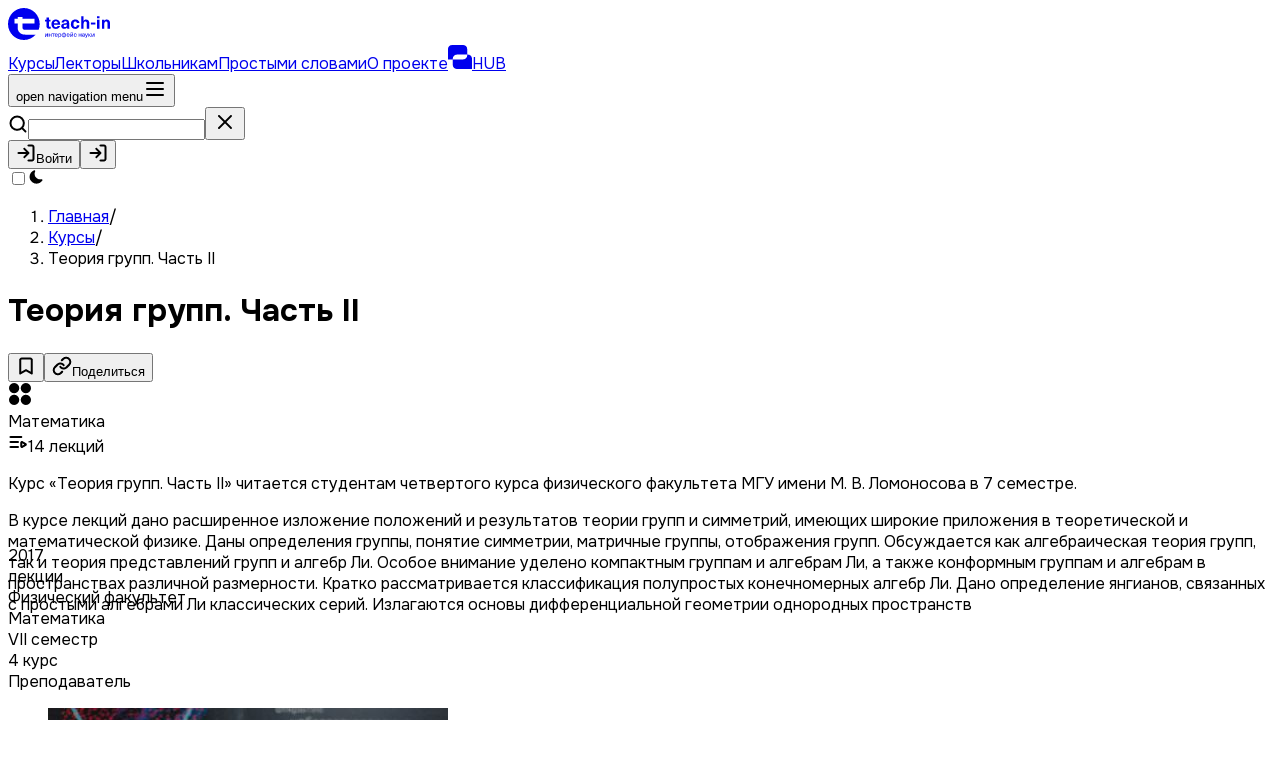

--- FILE ---
content_type: text/html; charset=utf-8
request_url: https://teach-in.ru/course/Theorygroup
body_size: 74283
content:
<!DOCTYPE html><html lang="ru" class="overscroll-x-none overscroll-y-contain"><head><meta charSet="utf-8"/><meta name="viewport" content="width=device-width, initial-scale=1, maximum-scale=1, viewport-fit=cover, user-scalable=no"/><link rel="preload" as="image" href="/img/hd/lecturer/isaev.jpg"/><link rel="stylesheet" href="/_next/static/chunks/2391a6cb4c05222e.css" data-precedence="next"/><link rel="stylesheet" href="/_next/static/chunks/b6143721498c229a.css" data-precedence="next"/><link rel="preload" as="script" fetchPriority="low" href="/_next/static/chunks/8e4e6399b666965e.js"/><script src="/_next/static/chunks/f845287beab00475.js" async=""></script><script src="/_next/static/chunks/3c8329d69d311f00.js" async=""></script><script src="/_next/static/chunks/e9baa6239120eb12.js" async=""></script><script src="/_next/static/chunks/aa8284c7b0697aa0.js" async=""></script><script src="/_next/static/chunks/3025aa8e73dbd29e.js" async=""></script><script src="/_next/static/chunks/turbopack-8bc22f208e24a7c6.js" async=""></script><script src="/_next/static/chunks/ff1a16fafef87110.js" async=""></script><script src="/_next/static/chunks/83521d5533750eb7.js" async=""></script><script src="/_next/static/chunks/e28c72664a9a5c34.js" async=""></script><script src="/_next/static/chunks/02e86cc6a1dfaebe.js" async=""></script><script src="/_next/static/chunks/f5f0c89df7b095fd.js" async=""></script><script src="/_next/static/chunks/8eb5c06e58b2ac7f.js" async=""></script><script src="/_next/static/chunks/65d9535aea96fc44.js" async=""></script><script src="/_next/static/chunks/fc5408182f3cc50b.js" async=""></script><script src="/_next/static/chunks/03c636892f73f5b4.js" async=""></script><script src="/_next/static/chunks/491a3a7b8f29aaf3.js" async=""></script><script src="/_next/static/chunks/8bd05356ee376b09.js" async=""></script><script src="/_next/static/chunks/a39cbd2cd8fcd27b.js" async=""></script><script src="/_next/static/chunks/963fb131b9e7d6d4.js" async=""></script><script src="/_next/static/chunks/744e9ced29de995d.js" async=""></script><script src="/_next/static/chunks/dd4a9483de3cb519.js" async=""></script><script src="/_next/static/chunks/19ca492268ffbb37.js" async=""></script><script src="/_next/static/chunks/c413b5795f2edb5f.js" async=""></script><script src="/_next/static/chunks/1f1e5f128fd8b228.js" async=""></script><script src="/_next/static/chunks/5280055565180f39.js" async=""></script><script src="/_next/static/chunks/bb80c0042f44f258.js" async=""></script><script src="/_next/static/chunks/b7eed0d11d05346e.js" async=""></script><script src="/_next/static/chunks/62eae81442af498b.js" async=""></script><script async="" src="https://www.googletagmanager.com/gtag/js?id=G-XHX53596XH"></script><meta name="next-size-adjust" content=""/><script src="/_next/static/chunks/a6dad97d9634a72d.js" noModule=""></script></head><body class="text-default-800 flex min-h-screen flex-col not-italic onest_28fa435-module__zMwafq__className"><div hidden=""><!--$?--><template id="B:0"></template><!--/$--></div><div data-overlay-container="true" class="flex min-h-screen flex-col"><nav style="--navbar-height:5rem;--unsupported-scroll:0" class="flex w-full h-auto items-center justify-center data-[menu-open=true]:border-none sticky top-0 inset-x-0 data-[menu-open=true]:backdrop-blur-xl not-supports-[animation-timeline]:border-[hsl(var(--heroui-divider)/var(--unsupported-scroll))] not-supports-[animation-timeline]:bg-[hsl(var(--heroui-background)/var(--unsupported-scroll))] backdrop-blur-none backdrop-saturate-0 supports-[animation-timeline]:animate-navbar-fade-in supports-[animation-timeline]:[animation-range:0_5rem] border-b supports-[animation-timeline]:[animation-timeline:scroll()] bg-transparent z-105"><header class="z-40 flex gap-4 flex-row relative flex-nowrap items-center justify-between h-[var(--navbar-height)] px-0 mx-4 md:mx-12 w-full max-w-480"><div class="flex basis-0 flex-row flex-grow flex-nowrap justify-start bg-transparent items-center no-underline text-medium whitespace-nowrap box-border"><a class="relative inline-flex items-center tap-highlight-transparent outline-solid outline-transparent data-[focus-visible=true]:z-10 data-[focus-visible=true]:outline-2 data-[focus-visible=true]:outline-focus data-[focus-visible=true]:outline-offset-2 text-medium text-primary no-underline hover:opacity-hover active:opacity-disabled transition-opacity rounded-[1px]" aria-label="Перейти на главную страницу" href="/" tabindex="0" data-react-aria-pressable="true" role="link" radius="default"><svg aria-hidden="true" width="102" height="32" viewBox="0 0 102 32" fill="none" xmlns="http://www.w3.org/2000/svg" class="text-default-800"><g fill="currentColor"><path d="M17.2505 26.6266C12.6783 26.6266 9.6713 23.9483 9.6713 19.5915V15.5896H6.6092V10.7501H9.6713V9.11283H14.4364V10.7501H26.4655V15.5896H14.4364V19.3969C14.4364 20.9785 15.4284 21.8172 16.8349 21.8172H30.6265C31.3254 20.0131 31.7122 18.0521 31.7122 15.9989C31.7134 7.16413 24.6136 0 15.8561 0C7.09861 0 0 7.16413 0 16C0 24.8359 7.09971 32 15.8561 32C20.5705 32 24.8021 29.9212 27.7066 26.6255H17.2505V26.6266Z"></path><path d="M42.6519 18.7161V20.587C42.2827 20.7027 41.855 20.7616 41.37 20.7616C40.3537 20.7616 39.6141 20.5369 39.1522 20.0887C38.6904 19.6404 38.4589 18.903 38.4589 17.8775V13.5763H37.0381V11.7589H38.4589V9.45093H40.8839V11.7589H42.5638V13.5763H40.8839V17.4393C40.8839 17.9286 40.971 18.2779 41.144 18.4881C41.3171 18.6983 41.6114 18.8029 42.0281 18.8029C42.2717 18.8029 42.4789 18.774 42.6519 18.7161Z"></path><path d="M49.0082 18.8506C49.3202 18.6237 49.5042 18.3233 49.5627 17.9507H52.0394C51.9237 18.4991 51.6779 18.9996 51.3031 19.4545C50.9273 19.9094 50.4423 20.2676 49.8481 20.5301C49.2529 20.7926 48.5805 20.9238 47.8299 20.9238C46.9172 20.9238 46.1324 20.7225 45.4743 20.321C44.8163 19.9194 44.3136 19.3566 43.9675 18.6337C43.6214 17.9118 43.4473 17.0776 43.4473 16.1344C43.4473 15.249 43.6203 14.456 43.9675 13.7575C44.3148 13.059 44.8163 12.5051 45.4743 12.0969C46.1324 11.6887 46.9117 11.4851 47.8134 11.4851C48.8175 11.4851 49.6784 11.7498 50.3949 12.2804C51.1113 12.8109 51.6074 13.5306 51.8851 14.4393C52.0692 15.0332 52.1618 15.7907 52.1618 16.7117H45.8392C45.8734 17.5737 46.0729 18.2043 46.4366 18.5992C46.8004 18.9952 47.2655 19.1931 47.831 19.1931C48.3039 19.192 48.6963 19.0786 49.0082 18.8506ZM46.5402 13.703C46.1996 14.0289 45.9825 14.5183 45.891 15.1712H49.7368C49.6674 14.5305 49.4568 14.0433 49.1041 13.7119C48.7514 13.3793 48.3215 13.2136 47.8134 13.2136C47.3041 13.2136 46.8797 13.3771 46.5402 13.703Z"></path><path d="M60.219 12.3617C60.8539 12.9501 61.1714 13.8277 61.1714 14.9922V18.2089C61.1714 19.211 61.2518 20.0208 61.4139 20.6381H59.2314C59.1509 20.3 59.1101 19.904 59.1101 19.4491H59.076C58.4289 20.3812 57.4766 20.8472 56.2178 20.8472C55.3051 20.8472 54.5776 20.5936 54.0353 20.0864C53.4919 19.5792 53.2207 18.9352 53.2207 18.1544C53.2207 17.3969 53.483 16.7852 54.0088 16.3191C54.5346 15.8531 55.4087 15.5216 56.6333 15.3225C57.3718 15.2058 58.106 15.1246 58.8335 15.0778V14.7631C58.8335 14.227 58.7056 13.831 58.4521 13.5741C58.1974 13.3182 57.8458 13.1892 57.395 13.1892C56.9442 13.1892 56.5948 13.3093 56.3467 13.5474C56.0987 13.7865 55.9632 14.1157 55.94 14.5351H53.5845C53.6308 13.6386 53.9769 12.9034 54.6239 12.3328C55.2698 11.7622 56.1946 11.4763 57.3961 11.4763C58.6428 11.4785 59.5841 11.7733 60.219 12.3617ZM57.0665 16.7574C56.5584 16.8508 56.1946 16.991 55.9753 17.1767C55.7559 17.3636 55.6457 17.6305 55.6457 17.9809C55.6457 18.319 55.7581 18.5904 55.9841 18.7939C56.209 18.9986 56.5297 19.0998 56.9453 19.0998C57.2109 19.0998 57.4677 19.0564 57.7158 18.9686C57.9638 18.8807 58.1688 18.7561 58.3308 18.5926C58.527 18.3946 58.6604 18.17 58.7287 17.9197C58.7982 17.6694 58.8324 17.328 58.8324 16.8975V16.565C58.1401 16.6128 57.5515 16.6762 57.0665 16.7574Z"></path><path d="M69.3553 11.9346C69.9616 12.2382 70.4466 12.6631 70.8103 13.2103C71.1741 13.7587 71.3846 14.376 71.443 15.0634H68.9133C68.867 14.5384 68.6962 14.1257 68.4019 13.8221C68.1076 13.5196 67.7295 13.3672 67.2676 13.3672C66.679 13.3672 66.2172 13.6208 65.8821 14.128C65.547 14.6352 65.3794 15.3259 65.3794 16.199C65.3794 17.0721 65.547 17.764 65.8821 18.2701C66.2172 18.7773 66.679 19.0297 67.2676 19.0297C67.7295 19.0297 68.1076 18.864 68.4019 18.5314C68.6962 18.1989 68.8604 17.7417 68.8957 17.1589H71.4419C71.3493 18.2901 70.9283 19.1988 70.1776 19.8862C69.427 20.5736 68.4625 20.9173 67.2842 20.9173C66.3946 20.9173 65.6153 20.7215 64.9451 20.3311C64.275 19.9407 63.7591 19.3901 63.3943 18.6794C63.0305 17.9686 62.8486 17.1411 62.8486 16.1968C62.8486 15.2525 63.0305 14.4261 63.3943 13.7142C63.758 13.0035 64.275 12.4529 64.9451 12.0625C65.6153 11.6721 66.3946 11.4763 67.2842 11.4763C68.0591 11.4797 68.7491 11.632 69.3553 11.9346Z"></path><path d="M75.6185 12.7386C75.9183 12.3426 76.2798 12.0456 76.7009 11.8477C77.122 11.6497 77.5695 11.5507 78.0434 11.5507C79.0476 11.5507 79.839 11.8621 80.4166 12.4861C80.9942 13.1101 81.283 14.0099 81.283 15.1867V20.6401H78.858V15.4314C78.858 14.7785 78.7224 14.2891 78.4513 13.9632C78.1801 13.6373 77.8021 13.4738 77.3171 13.4738C76.7979 13.4738 76.379 13.6807 76.0616 14.0944C75.7441 14.5082 75.5854 15.1055 75.5854 15.8863V20.6413H73.1604V8.19385H75.5854V12.7386H75.6185Z"></path><path d="M82.8938 16.4988V14.5757H87.3977V16.4988H82.8938Z"></path><path d="M89.0947 10.2916V8.19385H91.5197V10.2916H89.0947ZM89.0947 20.639V11.7598H91.5197V20.639H89.0947Z"></path><path d="M101.134 12.4826C101.711 13.1066 102 14.0065 102 15.1832V20.6367H99.5751V15.4279C99.5751 14.775 99.4395 14.2856 99.1683 13.9597C98.8972 13.6338 98.5191 13.4703 98.0341 13.4703C97.5149 13.4703 97.0961 13.6772 96.7786 14.091C96.4612 14.5048 96.3024 15.102 96.3024 15.8829V20.6378H93.8774V11.7574H96.147V12.8764H96.1812C96.481 12.4682 96.8503 12.1456 97.2901 11.9065C97.7288 11.6674 98.2193 11.5483 98.7627 11.5483C99.7658 11.5472 100.556 11.8598 101.134 12.4826Z"></path><path d="M39.3428 28.6648V27.4518C39.3428 26.9816 39.3488 26.5115 39.3608 26.0414H39.3488C39.1772 26.3669 38.9361 26.8024 38.6254 27.347L37.8592 28.6648H37.0381V25.5219H37.5898V26.734C37.5898 27.2041 37.5838 27.6743 37.5718 28.1444H37.5838C37.7674 27.7816 38.0085 27.3461 38.3071 26.8388L39.0733 25.521H39.8945V28.6639H39.3428V28.6648Z"></path><path d="M42.9666 28.6639V27.3028H41.3913V28.6639H40.8516V25.521H41.3913V26.8699H42.9666V25.521H43.5063V28.6639H42.9666Z"></path><path d="M45.5665 25.9539V28.6639H45.0148V25.9539H43.9482V25.521L46.627 25.5271V25.9539H45.5665Z"></path><path d="M48.8189 28.162C48.9639 28.0503 49.0548 27.904 49.0917 27.7231H49.6434C49.5859 28.0157 49.4384 28.2607 49.199 28.4564C48.9596 28.6521 48.6498 28.7499 48.2697 28.7499C47.9668 28.7499 47.706 28.6798 47.4846 28.5395C47.2641 28.3993 47.0951 28.201 46.9792 27.9456C46.8625 27.6902 46.8042 27.3906 46.8042 27.0486C46.8042 26.7395 46.8625 26.4616 46.9792 26.2165C47.0959 25.9715 47.2632 25.7793 47.482 25.6408C47.7008 25.5031 47.9574 25.4338 48.2517 25.4338C48.5992 25.4338 48.8926 25.5308 49.1312 25.7248C49.3706 25.9187 49.531 26.1871 49.6125 26.5291C49.6537 26.6979 49.6735 26.923 49.6735 27.2036H47.3439C47.3559 27.575 47.4469 27.8555 47.6168 28.0451C47.7866 28.2348 48.0037 28.33 48.2697 28.33C48.4911 28.3291 48.6739 28.2737 48.8189 28.162ZM47.6331 26.0988C47.4735 26.2616 47.3799 26.4919 47.3508 26.7888H49.1406C49.1123 26.4875 49.0179 26.2572 48.8583 26.0962C48.6987 25.9351 48.4962 25.8546 48.2517 25.8546C47.9986 25.8546 47.7918 25.936 47.6331 26.0988Z"></path><path d="M52.5884 25.6429C52.7866 25.7771 52.9384 25.9685 53.0448 26.2187C53.1512 26.468 53.2044 26.7581 53.2044 27.088C53.2044 27.4178 53.1512 27.7079 53.0448 27.9572C52.9384 28.2066 52.7874 28.3997 52.5909 28.5356C52.3944 28.6715 52.1654 28.7399 51.9045 28.7399C51.696 28.7399 51.5072 28.6932 51.3374 28.6005C51.1675 28.5079 51.0405 28.3806 50.9538 28.2204H50.9418V29.8101H50.4021V25.5226H50.9358V25.9745H50.9478C51.0293 25.81 51.1563 25.6801 51.3279 25.5849C51.4995 25.4905 51.69 25.4429 51.8985 25.4429C52.1593 25.4412 52.3893 25.5087 52.5884 25.6429ZM51.1469 26.2057C50.9933 26.4221 50.9169 26.7157 50.9169 27.0871C50.9169 27.4585 50.9933 27.7529 51.1469 27.972C51.3005 28.1901 51.5055 28.3001 51.7629 28.3001C52.0289 28.3001 52.2409 28.1901 52.4005 27.9694C52.56 27.7486 52.6398 27.4551 52.6398 27.088C52.6398 26.7208 52.56 26.4282 52.4005 26.2092C52.2409 25.991 52.0281 25.881 51.7629 25.881C51.5055 25.881 51.3005 25.9892 51.1469 26.2057Z"></path><path d="M56.841 25.4397C57.0899 25.4397 57.3104 25.5072 57.5 25.6405C57.6905 25.7747 57.8364 25.9661 57.9385 26.2163C58.0406 26.4656 58.0921 26.7557 58.0921 27.0856C58.0921 27.4154 58.0406 27.7055 57.9385 27.9549C57.8364 28.2042 57.6905 28.3973 57.5 28.5332C57.3104 28.6692 57.0882 28.7376 56.835 28.7376C56.5982 28.7376 56.3854 28.6596 56.1975 28.5029V29.8086H55.6578V28.5029C55.4776 28.6596 55.2674 28.7376 55.0263 28.7376C54.7732 28.7376 54.551 28.6692 54.3613 28.5332C54.1717 28.3973 54.025 28.2042 53.9229 27.9549C53.8208 27.7055 53.7693 27.4154 53.7693 27.0856C53.7693 26.7557 53.8208 26.4656 53.9229 26.2163C54.025 25.9669 54.1708 25.7747 54.3613 25.6405C54.5518 25.5063 54.7715 25.4397 55.0203 25.4397C55.2614 25.4397 55.4742 25.5219 55.6578 25.6873V24.2578H56.1975V25.6873C56.3846 25.5228 56.5999 25.4397 56.841 25.4397ZM54.557 26.2068C54.4077 26.425 54.333 26.7185 54.333 27.0856C54.333 27.4527 54.4077 27.7462 54.557 27.967C54.7063 28.1878 54.9053 28.2977 55.155 28.2977C55.3515 28.2977 55.5188 28.2233 55.6578 28.0752V26.1081C55.5188 25.9557 55.3515 25.8795 55.155 25.8795C54.9053 25.8795 54.7063 25.9886 54.557 26.2068ZM56.1967 26.1081V28.0752C56.3442 28.2233 56.5116 28.2977 56.6995 28.2977C56.9483 28.2977 57.1491 28.1878 57.3001 27.967C57.4511 27.7462 57.5266 27.4527 57.5266 27.0856C57.5266 26.7185 57.452 26.4258 57.3027 26.2068C57.1534 25.9886 56.9517 25.8786 56.6986 25.8786C56.5073 25.8795 56.34 25.9557 56.1967 26.1081Z"></path><path d="M60.6692 28.162C60.8142 28.0503 60.9052 27.904 60.9421 27.7231H61.4938C61.4363 28.0157 61.2887 28.2607 61.0493 28.4564C60.8099 28.6521 60.5002 28.7499 60.1201 28.7499C59.8172 28.7499 59.5563 28.6798 59.335 28.5395C59.1145 28.3993 58.9454 28.201 58.8296 27.9456C58.7129 27.6902 58.6545 27.3906 58.6545 27.0486C58.6545 26.7395 58.7129 26.4616 58.8296 26.2165C58.9463 25.9715 59.1136 25.7793 59.3324 25.6408C59.5512 25.5031 59.8077 25.4338 60.102 25.4338C60.4495 25.4338 60.743 25.5308 60.9815 25.7248C61.2209 25.9187 61.3814 26.1871 61.4629 26.5291C61.5041 26.6979 61.5238 26.923 61.5238 27.2036H59.1942C59.2063 27.575 59.2972 27.8555 59.4671 28.0451C59.637 28.2348 59.8541 28.33 60.1201 28.33C60.3406 28.3291 60.5242 28.2737 60.6692 28.162ZM59.4825 26.0988C59.3229 26.2616 59.2294 26.4919 59.2003 26.7888H60.9901C60.9618 26.4875 60.8674 26.2572 60.7078 26.0962C60.5482 25.9351 60.3457 25.8546 60.1012 25.8546C59.8481 25.8546 59.6421 25.936 59.4825 26.0988Z"></path><path d="M64.558 28.6631V27.4501C64.558 26.9799 64.564 26.5098 64.576 26.0397H64.564C64.3924 26.3652 64.1513 26.8007 63.8407 27.3453L63.0744 28.6631H62.2524V25.5202H62.8042V26.7323C62.8042 27.2025 62.7982 27.6726 62.7861 28.1427H62.7982C62.9818 27.78 63.2229 27.3445 63.5215 26.8371L64.2877 25.5193H65.1088V28.6622H64.558V28.6631ZM64.3589 24.9106C64.1933 25.0656 63.9694 25.1427 63.6879 25.1427C63.4056 25.1427 63.1808 25.0656 63.0135 24.9106C62.8462 24.7557 62.7518 24.5383 62.7312 24.2578H63.1362C63.1525 24.4189 63.21 24.5427 63.3078 24.6292C63.4056 24.7158 63.5326 24.7591 63.6879 24.7591C63.8432 24.7591 63.9685 24.7158 64.0646 24.6292C64.1607 24.5427 64.2191 24.4189 64.2396 24.2578H64.6378C64.6172 24.5392 64.5245 24.7565 64.3589 24.9106Z"></path><path d="M67.9649 25.5862C68.1589 25.6875 68.3142 25.8287 68.4309 26.0096C68.5475 26.1914 68.6153 26.3992 68.6359 26.6347H68.0722C68.0516 26.4122 67.9709 26.2304 67.8302 26.0901C67.6895 25.9499 67.5128 25.8797 67.3 25.8797C67.0263 25.8797 66.8092 25.988 66.6504 26.2044C66.4908 26.4209 66.411 26.717 66.411 27.0919C66.411 27.4676 66.49 27.7629 66.647 27.9793C66.804 28.1958 67.022 28.304 67.3 28.304C67.5128 28.304 67.6895 28.2287 67.8302 28.078C67.9709 27.9274 68.0516 27.7369 68.0722 27.5057H68.6359C68.6153 27.7447 68.5484 27.9586 68.4334 28.1464C68.3193 28.3343 68.1649 28.4815 67.9709 28.5889C67.777 28.6962 67.5548 28.7499 67.306 28.7499C67.0074 28.7499 66.7482 28.6824 66.5277 28.549C66.3072 28.4148 66.1373 28.2235 66.0189 27.9733C65.9005 27.7239 65.8413 27.4295 65.8413 27.0919C65.8413 26.7533 65.9005 26.4598 66.0189 26.2105C66.1373 25.9611 66.3072 25.7689 66.5277 25.6347C66.7482 25.5005 67.0082 25.4338 67.306 25.4338C67.5514 25.4347 67.771 25.4858 67.9649 25.5862Z"></path><path d="M72.867 28.6639V27.3028H71.2917V28.6639H70.752V25.521H71.2917V26.8699H72.867V25.521H73.4067V28.6639H72.867Z"></path><path d="M76.3757 25.7403C76.5903 25.9447 76.6975 26.2486 76.6975 26.6529V27.859C76.6975 28.1767 76.7224 28.4443 76.7713 28.6633H76.2805C76.2522 28.5317 76.2376 28.3785 76.2376 28.2053H76.2256C76.1149 28.3742 75.9699 28.504 75.7906 28.5949C75.6104 28.6858 75.3959 28.7309 75.147 28.7309C74.8287 28.7309 74.573 28.6452 74.3808 28.4746C74.1886 28.3032 74.0925 28.0815 74.0925 27.8096C74.0925 27.5378 74.1818 27.3222 74.3594 27.1629C74.537 27.0044 74.8424 26.8901 75.2758 26.8191C75.5786 26.7698 75.8789 26.7352 76.1767 26.7144V26.5906C76.1767 26.3386 76.1141 26.1533 75.9896 26.0338C75.8652 25.9144 75.6919 25.8546 75.4714 25.8546C75.2509 25.8546 75.0793 25.9118 74.9566 26.0252C74.8339 26.1386 74.7687 26.2901 74.7601 26.4797H74.2204C74.2367 26.1706 74.3534 25.9187 74.5696 25.7248C74.7858 25.5308 75.087 25.4338 75.4705 25.4338C75.8592 25.4338 76.1612 25.536 76.3757 25.7403ZM75.3607 27.2278C75.099 27.2694 74.9145 27.3308 74.8056 27.4131C74.6974 27.4953 74.6434 27.6148 74.6434 27.7715C74.6434 27.9361 74.6992 28.0677 74.8116 28.1646C74.924 28.2616 75.0801 28.3101 75.2809 28.3101C75.4079 28.3101 75.5272 28.2884 75.6396 28.2451C75.752 28.2019 75.8472 28.1412 75.9244 28.0625C76.0179 27.9638 76.084 27.8616 76.1209 27.756C76.1578 27.6512 76.1758 27.5057 76.1758 27.3196V27.1282C75.8618 27.1542 75.5898 27.1871 75.3607 27.2278Z"></path><path d="M78.3986 29.4345C78.2862 29.5808 78.1549 29.6838 78.0065 29.7436C77.8572 29.8033 77.6684 29.8336 77.4393 29.8336C77.3166 29.8336 77.2222 29.8232 77.157 29.8025V29.3444C77.2308 29.3696 77.3166 29.3817 77.4144 29.3817C77.5534 29.3817 77.6667 29.3609 77.7542 29.3193C77.8417 29.2778 77.9189 29.2085 77.9841 29.1089C78.0494 29.0102 78.1171 28.8656 78.1866 28.676L77.0034 25.521H77.586L78.4809 28.0206H78.493L79.3999 25.521H79.9705L78.7195 28.8059C78.6182 29.0786 78.511 29.2882 78.3986 29.4345Z"></path><path d="M82.3452 28.6639L80.9655 27.0925H80.9535V28.6639H80.4138V25.521H80.9535V26.8266H80.9655L82.2225 25.521H82.8909L81.4932 26.9435L83.0565 28.663H82.3452V28.6639Z"></path><path d="M85.8697 28.6648V27.4518C85.8697 26.9816 85.8757 26.5115 85.8878 26.0414H85.8757C85.7041 26.3669 85.463 26.8024 85.1524 27.347L84.3862 28.6648H83.5642V25.5219H84.1159V26.734C84.1159 27.2041 84.1099 27.6743 84.0979 28.1444H84.1099C84.2935 27.7816 84.5346 27.3461 84.8332 26.8388L85.5995 25.521H86.4206V28.6639H85.8697V28.6648Z"></path></g></svg></a></div><div class="flex h-full flex-row flex-nowrap items-center data-[justify=start]:justify-start data-[justify=start]:flex-grow data-[justify=start]:basis-0 data-[justify=center]:justify-center data-[justify=end]:justify-end data-[justify=end]:flex-grow data-[justify=end]:basis-0 gap-8" data-justify="end"><div class="hidden gap-4 xl:flex"><a class="tap-highlight-transparent no-underline hover:opacity-hover active:opacity-disabled z-0 group relative inline-flex items-center justify-center box-border appearance-none select-none whitespace-nowrap font-normal subpixel-antialiased overflow-hidden tap-highlight-transparent transform-gpu data-[pressed=true]:scale-[0.97] cursor-pointer outline-solid outline-transparent data-[focus-visible=true]:z-10 data-[focus-visible=true]:outline-2 data-[focus-visible=true]:outline-focus data-[focus-visible=true]:outline-offset-2 min-w-24 h-12 text-medium gap-3 rounded-full [&amp;&gt;svg]:max-w-[theme(spacing.8)] transition-transform-colors-opacity motion-reduce:transition-none bg-transparent text-default-foreground data-[hover=true]:bg-default/40 px-4" data-react-aria-pressable="true" href="/course" tabindex="0" role="button" radius="default">Курсы</a><a class="tap-highlight-transparent no-underline hover:opacity-hover active:opacity-disabled z-0 group relative inline-flex items-center justify-center box-border appearance-none select-none whitespace-nowrap font-normal subpixel-antialiased overflow-hidden tap-highlight-transparent transform-gpu data-[pressed=true]:scale-[0.97] cursor-pointer outline-solid outline-transparent data-[focus-visible=true]:z-10 data-[focus-visible=true]:outline-2 data-[focus-visible=true]:outline-focus data-[focus-visible=true]:outline-offset-2 min-w-24 h-12 text-medium gap-3 rounded-full [&amp;&gt;svg]:max-w-[theme(spacing.8)] transition-transform-colors-opacity motion-reduce:transition-none bg-transparent text-default-foreground data-[hover=true]:bg-default/40 px-4" data-react-aria-pressable="true" href="/lecturer" tabindex="0" role="button" radius="default">Лекторы</a><a class="tap-highlight-transparent no-underline hover:opacity-hover active:opacity-disabled z-0 group relative inline-flex items-center justify-center box-border appearance-none select-none whitespace-nowrap font-normal subpixel-antialiased overflow-hidden tap-highlight-transparent transform-gpu data-[pressed=true]:scale-[0.97] cursor-pointer outline-solid outline-transparent data-[focus-visible=true]:z-10 data-[focus-visible=true]:outline-2 data-[focus-visible=true]:outline-focus data-[focus-visible=true]:outline-offset-2 min-w-24 h-12 text-medium gap-3 rounded-full [&amp;&gt;svg]:max-w-[theme(spacing.8)] transition-transform-colors-opacity motion-reduce:transition-none bg-transparent text-default-foreground data-[hover=true]:bg-default/40 px-4" data-react-aria-pressable="true" href="/course?tags=школьникам" tabindex="0" role="button" radius="default">Школьникам</a><a class="tap-highlight-transparent no-underline hover:opacity-hover active:opacity-disabled z-0 group relative inline-flex items-center justify-center box-border appearance-none select-none whitespace-nowrap font-normal subpixel-antialiased overflow-hidden tap-highlight-transparent transform-gpu data-[pressed=true]:scale-[0.97] cursor-pointer outline-solid outline-transparent data-[focus-visible=true]:z-10 data-[focus-visible=true]:outline-2 data-[focus-visible=true]:outline-focus data-[focus-visible=true]:outline-offset-2 min-w-24 h-12 text-medium gap-3 rounded-full [&amp;&gt;svg]:max-w-[theme(spacing.8)] transition-transform-colors-opacity motion-reduce:transition-none bg-transparent text-default-foreground data-[hover=true]:bg-default/40 px-4" data-react-aria-pressable="true" href="/shorts" tabindex="0" role="button" radius="default">Простыми словами</a><a class="tap-highlight-transparent no-underline hover:opacity-hover active:opacity-disabled z-0 group relative inline-flex items-center justify-center box-border appearance-none select-none whitespace-nowrap font-normal subpixel-antialiased overflow-hidden tap-highlight-transparent transform-gpu data-[pressed=true]:scale-[0.97] cursor-pointer outline-solid outline-transparent data-[focus-visible=true]:z-10 data-[focus-visible=true]:outline-2 data-[focus-visible=true]:outline-focus data-[focus-visible=true]:outline-offset-2 min-w-24 h-12 text-medium gap-3 rounded-full [&amp;&gt;svg]:max-w-[theme(spacing.8)] transition-transform-colors-opacity motion-reduce:transition-none bg-transparent text-default-foreground data-[hover=true]:bg-default/40 px-4" data-react-aria-pressable="true" href="/about" tabindex="0" role="button" radius="default">О проекте</a><a class="tap-highlight-transparent no-underline hover:opacity-hover active:opacity-disabled z-0 group relative inline-flex items-center justify-center box-border appearance-none select-none whitespace-nowrap font-normal subpixel-antialiased overflow-hidden tap-highlight-transparent transform-gpu data-[pressed=true]:scale-[0.97] cursor-pointer outline-solid outline-transparent data-[focus-visible=true]:z-10 data-[focus-visible=true]:outline-2 data-[focus-visible=true]:outline-focus data-[focus-visible=true]:outline-offset-2 min-w-24 h-12 text-medium gap-3 rounded-full [&amp;&gt;svg]:max-w-[theme(spacing.8)] transition-transform-colors-opacity motion-reduce:transition-none bg-transparent data-[hover=true]:bg-default/40 px-4 text-secondary-300" data-react-aria-pressable="true" href="https://lms.teach-in.ru/" target="_blank" tabindex="0" role="button" radius="default"><svg width="24" height="24" viewBox="0 0 24 24" fill="none" xmlns="http://www.w3.org/2000/svg" aria-hidden="true" focusable="false"><path d="M20 9.59961C22.209 9.59961 23.9998 11.3906 24 13.5996V24H8.7998C6.59076 23.9999 4.79982 22.2091 4.7998 20V14.4004H15.2002C17.4091 14.4003 19.2 12.6093 19.2002 10.4004V9.59961H20ZM15.2002 0C17.4092 0.000103782 19.2002 1.79093 19.2002 4V9.59961H8.7998C6.59088 9.59971 4.8 11.3907 4.7998 13.5996V14.4004H0V4C9.73557e-07 1.79086 1.79086 0 4 0H15.2002Z" fill="currentColor"></path></svg>HUB</a></div><div class="flex items-center gap-4"><button class="group flex items-center justify-center tap-highlight-transparent outline-solid outline-transparent data-[focus-visible=true]:z-10 data-[focus-visible=true]:outline-2 data-[focus-visible=true]:outline-focus data-[focus-visible=true]:outline-offset-2 bg-default data-[hover=true]:opacity-hover transition-transform-colors-opacity h-10 w-10 cursor-pointer rounded-full motion-reduce:transition-none xl:hidden" type="button" tabindex="0" data-react-aria-pressable="true" aria-pressed="false"><span class="sr-only">open navigation menu</span><svg width="24" height="24" viewBox="0 0 24 24" fill="none" xmlns="http://www.w3.org/2000/svg"><path d="M4 12H20M4 18H20M4 6H20" stroke="currentColor" stroke-width="2" stroke-linecap="round" stroke-linejoin="round"></path></svg></button><div class="h-10 w-10"><form class="flex flex-col gap-2 items-start" action="/search"><div class="group flex flex-col data-[hidden=true]:hidden w-full relative justify-end data-[has-label=true]:mt-[calc(var(--heroui-font-size-small)_+_10px)]" data-slot="base" data-filled="true" data-filled-within="true" data-has-value="true"><div data-slot="main-wrapper" class="h-full flex flex-col group-data-[focus=&quot;true&quot;]:w-[min(calc(100vw-5.5rem),25rem)] group-[.is-filled]:w-[min(calc(100vw-5.5rem),25rem)] group-data-[focus=&quot;true&quot;]:right-[calc(min(calc(100vw-5.5rem),25rem)-2.5rem)] group-[.is-filled]:right-[calc(min(calc(100vw-5.5rem),25rem)-2.5rem)] w-10 right-0 relative transition-all [&amp;_svg]:-translate-x-1.5 [&amp;_svg]:shrink-0"><div data-slot="input-wrapper" class="relative w-full inline-flex tap-highlight-transparent flex-row items-center shadow-xs gap-3 bg-default-100 data-[hover=true]:bg-default-200 group-data-[focus=true]:bg-default-100 h-10 min-h-10 rounded-full transition-background motion-reduce:transition-none !duration-150 px-4 outline-solid outline-transparent group-data-[focus-visible=true]:z-10 group-data-[focus-visible=true]:ring-2 group-data-[focus-visible=true]:ring-focus group-data-[focus-visible=true]:ring-offset-2 group-data-[focus-visible=true]:ring-offset-background" style="cursor:text"><div data-slot="inner-wrapper" class="inline-flex w-full items-center h-full box-border"><svg width="20" height="20" viewBox="0 0 20 20" fill="none" class="text-default-600" xmlns="http://www.w3.org/2000/svg"><path d="M17.5 17.5L13.9166 13.9166M15.8333 9.16667C15.8333 12.8486 12.8486 15.8333 9.16667 15.8333C5.48477 15.8333 2.5 12.8486 2.5 9.16667C2.5 5.48477 5.48477 2.5 9.16667 2.5C12.8486 2.5 15.8333 5.48477 15.8333 9.16667Z" stroke="currentColor" stroke-width="2" stroke-linecap="round" stroke-linejoin="round"></path></svg><input data-slot="input" data-has-start-content="true" class="font-normal bg-transparent !outline-solid placeholder:text-foreground-500 focus-visible:outline-solid outline-transparent data-[has-start-content=true]:ps-1.5 data-[has-end-content=true]:pe-1.5 data-[type=color]:rounded-none file:cursor-pointer file:bg-transparent file:border-0 autofill:bg-transparent bg-clip-text text-small peer pe-6 input-search-cancel-button-none group-data-[has-value=true]:text-default-foreground absolute top-0 left-0 w-10 h-10 group-data-[focus=&quot;true&quot;]:w-full group-[.is-filled]:w-full group-data-[focus=&quot;true&quot;]:relative group-[.is-filled]:relative" aria-label="Поиск по курсам, лекциям, конспектам и преподавателям" type="text" enterKeyHint="search" tabindex="0" id="react-aria-_R_l4pdb_" aria-describedby="react-aria-_R_l4pdbH3_ react-aria-_R_l4pdbH4_" name="q" value=""/><button type="button" tabindex="-1" aria-label="clear input" data-slot="clear-button" class="p-2 -m-2 z-10 absolute end-3 start-auto pointer-events-none appearance-none select-none opacity-0 cursor-pointer active:!opacity-70 rounded-full outline-solid outline-transparent data-[focus-visible=true]:z-10 data-[focus-visible=true]:outline-2 data-[focus-visible=true]:outline-focus data-[focus-visible=true]:outline-offset-2 text-large hover:!opacity-100 peer-data-[filled=true]:pointer-events-auto peer-data-[filled=true]:opacity-70 peer-data-[filled=true]:block peer-data-[filled=true]:scale-100 scale-90 ease-out duration-150 transition-[opacity,transform] motion-reduce:transition-none motion-reduce:scale-100" data-react-aria-pressable="true"><svg width="24" height="24" viewBox="0 0 24 24" fill="none" xmlns="http://www.w3.org/2000/svg"><path d="M18 6L6 18M6 6L18 18" stroke="currentColor" stroke-width="2" stroke-linecap="round" stroke-linejoin="round"></path></svg></button></div></div></div></div></form></div><button type="button" tabindex="0" data-react-aria-pressable="true" class="z-0 group relative items-center justify-center box-border appearance-none select-none whitespace-nowrap font-normal subpixel-antialiased overflow-hidden tap-highlight-transparent transform-gpu data-[pressed=true]:scale-[0.97] cursor-pointer outline-solid outline-transparent data-[focus-visible=true]:z-10 data-[focus-visible=true]:outline-2 data-[focus-visible=true]:outline-focus data-[focus-visible=true]:outline-offset-2 px-4 min-w-20 h-10 text-small gap-2 rounded-medium [&amp;&gt;svg]:max-w-[theme(spacing.8)] transition-transform-colors-opacity motion-reduce:transition-none bg-default text-default-foreground data-[hover=true]:opacity-hover hidden xl:flex"><svg width="20" height="20" viewBox="0 0 20 20" fill="none" xmlns="http://www.w3.org/2000/svg" aria-hidden="true" focusable="false"><path d="M8.33333 14.1667L12.5 10M12.5 10L8.33333 5.83333M12.5 10H2.5M12.5 2.5H15.8333C16.2754 2.5 16.6993 2.67559 17.0118 2.98816C17.3244 3.30072 17.5 3.72464 17.5 4.16667V15.8333C17.5 16.2754 17.3244 16.6993 17.0118 17.0118C16.6993 17.3244 16.2754 17.5 15.8333 17.5H12.5" stroke="currentColor" stroke-width="2" stroke-linecap="round" stroke-linejoin="round"></path></svg>Войти</button><button type="button" tabindex="0" data-react-aria-pressable="true" aria-label="Войти" class="z-0 group relative inline-flex items-center justify-center box-border appearance-none select-none whitespace-nowrap font-normal subpixel-antialiased overflow-hidden tap-highlight-transparent transform-gpu data-[pressed=true]:scale-[0.97] cursor-pointer outline-solid outline-transparent data-[focus-visible=true]:z-10 data-[focus-visible=true]:outline-2 data-[focus-visible=true]:outline-focus data-[focus-visible=true]:outline-offset-2 text-small gap-2 rounded-full px-0 !gap-0 transition-transform-colors-opacity motion-reduce:transition-none bg-default text-default-foreground min-w-10 w-10 h-10 data-[hover=true]:opacity-hover xl:hidden"><svg width="20" height="20" viewBox="0 0 20 20" fill="none" xmlns="http://www.w3.org/2000/svg" aria-hidden="true" focusable="false"><path d="M8.33333 14.1667L12.5 10M12.5 10L8.33333 5.83333M12.5 10H2.5M12.5 2.5H15.8333C16.2754 2.5 16.6993 2.67559 17.0118 2.98816C17.3244 3.30072 17.5 3.72464 17.5 4.16667V15.8333C17.5 16.2754 17.3244 16.6993 17.0118 17.0118C16.6993 17.3244 16.2754 17.5 15.8333 17.5H12.5" stroke="currentColor" stroke-width="2" stroke-linecap="round" stroke-linejoin="round"></path></svg></button><div class="hidden xl:block"><label aria-label="Переключить на тёмную тему" class="group relative max-w-fit inline-flex items-center justify-start cursor-pointer touch-none tap-highlight-transparent select-none"><input aria-labelledby="_R_154pdb_" type="checkbox" data-react-aria-pressable="true" tabindex="0" role="switch" class="font-inherit text-[100%] leading-[1.15] m-0 p-0 overflow-visible box-border absolute top-0 w-full h-full opacity-[0.0001] z-[1] cursor-pointer disabled:cursor-default" value=""/><span aria-hidden="true" class="px-1 relative inline-flex items-center justify-start shrink-0 overflow-hidden rounded-full outline-solid outline-transparent group-data-[focus-visible=true]:z-10 group-data-[focus-visible=true]:ring-2 group-data-[focus-visible=true]:ring-focus group-data-[focus-visible=true]:ring-offset-2 group-data-[focus-visible=true]:ring-offset-background group-data-[selected=true]:bg-primary group-data-[selected=true]:text-primary-foreground w-12 h-7 transition-background bg-default-200"><span class="z-10 flex items-center justify-center bg-white shadow-small rounded-full origin-right pointer-events-none w-5 h-5 text-small group-data-[selected=true]:ms-5 transition-all group-data-[pressed=true]:w-6 group-data-[selected]:group-data-[pressed]:ml-4"><svg width="16" height="16" viewBox="0 0 16 16" fill="none" xmlns="http://www.w3.org/2000/svg" aria-hidden="true" class="text-2xl"><path d="M14.3533 10.62C14.2467 10.44 13.9467 10.16 13.2 10.2933C12.7867 10.3667 12.3667 10.4 11.9467 10.38C10.3933 10.3133 8.98665 9.6 8.00666 8.5C7.13999 7.53333 6.60665 6.27333 6.59999 4.91333C6.59999 4.15333 6.74665 3.42 7.04665 2.72666C7.33999 2.05333 7.13332 1.7 6.98665 1.55333C6.83332 1.4 6.47332 1.18666 5.76665 1.48C3.03999 2.62666 1.35332 5.36 1.55332 8.28666C1.75332 11.04 3.68666 13.3933 6.24665 14.28C6.85999 14.4933 7.50666 14.62 8.17332 14.6467C8.27999 14.6533 8.38665 14.66 8.49332 14.66C10.7267 14.66 12.82 13.6067 14.14 11.8133C14.5867 11.1933 14.4667 10.8 14.3533 10.62Z" fill="currentColor"></path></svg></span></span></label></div></div></div></header></nav><div class="mx-3 grow md:mx-12"><div class="mx-auto w-full max-w-480"><main class="flex-1"><div><nav data-slot="base" class="py-6" aria-label="Breadcrumbs"><ol data-slot="list" class="flex flex-wrap list-none rounded-small"><li data-slot="base" class="flex items-center" href="/"><a href="/" data-slot="item" class="flex gap-1 items-center cursor-pointer tap-highlight-transparent outline-solid outline-transparent data-[focus-visible=true]:z-10 data-[focus-visible=true]:outline-2 data-[focus-visible=true]:outline-focus data-[focus-visible=true]:outline-offset-2 text-foreground/50 hover:opacity-hover active:opacity-disabled transition-opacity no-underline [a]:text-default-400 text-sm font-bold [a]:font-normal whitespace-break-spaces" tabindex="0" data-react-aria-pressable="true">Главная</a><span data-slot="separator" aria-hidden="true" class="rtl:rotate-180 px-2 text-default-400">/</span></li><li data-slot="base" class="flex items-center" href="/course"><a href="/course" data-slot="item" class="flex gap-1 items-center cursor-pointer tap-highlight-transparent outline-solid outline-transparent data-[focus-visible=true]:z-10 data-[focus-visible=true]:outline-2 data-[focus-visible=true]:outline-focus data-[focus-visible=true]:outline-offset-2 text-foreground/50 hover:opacity-hover active:opacity-disabled transition-opacity no-underline [a]:text-default-400 text-sm font-bold [a]:font-normal whitespace-break-spaces" tabindex="0" data-react-aria-pressable="true">Курсы</a><span data-slot="separator" aria-hidden="true" class="rtl:rotate-180 px-2 text-default-400">/</span></li><li data-slot="base" class="flex items-center"><span data-slot="item" data-current="true" class="flex gap-1 items-center tap-highlight-transparent outline-solid outline-transparent data-[focus-visible=true]:z-10 data-[focus-visible=true]:outline-2 data-[focus-visible=true]:outline-focus data-[focus-visible=true]:outline-offset-2 no-underline cursor-default transition-opacity text-foreground [a]:text-default-400 text-sm font-bold [a]:font-normal whitespace-break-spaces" aria-disabled="true" data-react-aria-pressable="true" role="link" aria-current="page">Теория групп. Часть II</span></li></ol></nav><script type="application/ld+json">{"@context":"https://schema.org","@type":"BreadcrumbList","itemListElement":[{"@type":"ListItem","position":1,"name":"Главная","item":"https://teach-in.ru/"},{"@type":"ListItem","position":2,"name":"Курсы","item":"https://teach-in.ru/course"},{"@type":"ListItem","position":3,"name":"Теория групп. Часть II","item":"https://teach-in.ru/course/Theorygroup"}]}</script><div class="flex flex-col gap-8 pt-6"><div class="flex flex-col gap-6 md:gap-2"><div class="flex flex-1 flex-col justify-between gap-x-6 gap-y-3 md:flex-row md:items-center"><h1 class="min-h-10 py-0.5 text-2xl leading-8 font-bold md:text-3xl md:leading-9">Теория групп. Часть II</h1><div class="flex justify-start gap-3"><button type="button" tabindex="0" data-react-aria-pressable="true" aria-label="Добавить в избранное" aria-pressed="false" class="z-0 group relative inline-flex items-center justify-center box-border appearance-none select-none whitespace-nowrap font-normal subpixel-antialiased overflow-hidden tap-highlight-transparent transform-gpu data-[pressed=true]:scale-[0.97] cursor-pointer outline-solid outline-transparent data-[focus-visible=true]:z-10 data-[focus-visible=true]:outline-2 data-[focus-visible=true]:outline-focus data-[focus-visible=true]:outline-offset-2 text-small gap-2 rounded-medium px-0 !gap-0 transition-transform-colors-opacity motion-reduce:transition-none bg-default min-w-10 w-10 h-10 data-[hover=true]:opacity-hover text-default-500"><svg width="20" height="20" viewBox="0 0 20 20" fill="none" xmlns="http://www.w3.org/2000/svg"><path d="M15.8334 17.5L10.0001 14.1667L4.16675 17.5V4.16667C4.16675 3.72464 4.34234 3.30072 4.6549 2.98816C4.96746 2.67559 5.39139 2.5 5.83341 2.5H14.1667C14.6088 2.5 15.0327 2.67559 15.3453 2.98816C15.6578 3.30072 15.8334 3.72464 15.8334 4.16667V17.5Z" stroke="currentColor" stroke-width="2" stroke-linecap="round" stroke-linejoin="round" fill="none" fill-opacity="0.15"></path></svg></button><button type="button" tabindex="0" data-react-aria-pressable="true" class="z-0 group relative inline-flex items-center justify-center box-border appearance-none select-none whitespace-nowrap font-normal subpixel-antialiased overflow-hidden tap-highlight-transparent transform-gpu data-[pressed=true]:scale-[0.97] cursor-pointer outline-solid outline-transparent data-[focus-visible=true]:z-10 data-[focus-visible=true]:outline-2 data-[focus-visible=true]:outline-focus data-[focus-visible=true]:outline-offset-2 px-4 min-w-20 h-10 text-small gap-2 rounded-medium [&amp;&gt;svg]:max-w-[theme(spacing.8)] transition-transform-colors-opacity motion-reduce:transition-none bg-default text-default-foreground data-[hover=true]:opacity-hover"><svg width="20" height="20" viewBox="0 0 20 20" fill="none" xmlns="http://www.w3.org/2000/svg" aria-hidden="true" focusable="false"><g clip-path="url(#share)"><path d="M8.33327 10.8333C8.69114 11.3118 9.14773 11.7077 9.67206 11.9941C10.1964 12.2806 10.7762 12.4509 11.3721 12.4936C11.9681 12.5363 12.5663 12.4503 13.1261 12.2415C13.6859 12.0327 14.1942 11.7059 14.6166 11.2833L17.1166 8.78335C17.8756 7.9975 18.2956 6.94499 18.2861 5.85251C18.2766 4.76002 17.8384 3.71497 17.0658 2.94243C16.2933 2.1699 15.2483 1.7317 14.1558 1.7222C13.0633 1.71271 12.0108 2.13269 11.2249 2.89168L9.7916 4.31668M11.6666 9.16669C11.3087 8.68825 10.8521 8.29237 10.3278 8.00591C9.80347 7.71944 9.22367 7.54909 8.62771 7.50641C8.03176 7.46373 7.4336 7.54972 6.8738 7.75854C6.314 7.96736 5.80566 8.29413 5.38326 8.71669L2.88326 11.2167C2.12426 12.0025 1.70429 13.055 1.71378 14.1475C1.72327 15.24 2.16148 16.2851 2.93401 17.0576C3.70655 17.8301 4.7516 18.2683 5.84408 18.2778C6.93657 18.2873 7.98908 17.8674 8.77492 17.1084L10.1999 15.6834" stroke="currentColor" stroke-width="2" stroke-linecap="round" stroke-linejoin="round"></path></g><defs><clipPath id="share"><rect width="20" height="20" fill="white"></rect></clipPath></defs></svg>Поделиться</button></div></div><div class="flex gap-3"><div class="relative max-w-fit min-w-min inline-flex items-center justify-between box-border whitespace-nowrap px-1 text-tiny rounded-full bg-transparent text-default-400 h-5"><div class="max-h-[80%] [&amp;_svg]:h-5 [&amp;_svg]:w-5"><svg width="24" height="24" viewBox="0 0 24 24" fill="none" xmlns="http://www.w3.org/2000/svg"><ellipse cx="6.13344" cy="6.1338" rx="5.13344" ry="5.13331" fill="currentColor"></ellipse><ellipse cx="6.13344" cy="17.8672" rx="5.13344" ry="5.13331" fill="currentColor"></ellipse><ellipse cx="17.8659" cy="6.1338" rx="5.13344" ry="5.13331" fill="currentColor"></ellipse><ellipse cx="17.8659" cy="17.8672" rx="5.13344" ry="5.13331" fill="currentColor"></ellipse></svg></div><span class="flex-1 text-inherit font-normal px-1 pl-0.5">Математика</span></div><div class="relative max-w-fit min-w-min inline-flex items-center justify-between box-border whitespace-nowrap px-1 text-tiny rounded-full bg-transparent text-default-400 h-5"><svg width="20" height="20" viewBox="0 0 20 20" fill="none" xmlns="http://www.w3.org/2000/svg" class="max-h-[80%]"><path d="M10 10H2.5M10 15H2.5M13.3333 5H2.5M17.5275 12.0333C17.6093 12.0806 17.6773 12.1487 17.7245 12.2306C17.7718 12.3125 17.7966 12.4054 17.7966 12.4999C17.7966 12.5945 17.7718 12.6874 17.7245 12.7693C17.6773 12.8512 17.6093 12.9192 17.5275 12.9666L14.14 14.9266C14.0582 14.9739 13.9654 14.9989 13.8708 14.9989C13.7763 14.9989 13.6835 14.9739 13.6017 14.9266C13.5199 14.8793 13.452 14.8112 13.4049 14.7293C13.3578 14.6474 13.3331 14.5544 13.3333 14.4599V10.5399C13.3331 10.4454 13.3578 10.3525 13.4049 10.2706C13.452 10.1887 13.5199 10.1206 13.6017 10.0733C13.6835 10.0259 13.7763 10.001 13.8708 10.001C13.9654 10.001 14.0582 10.0259 14.14 10.0733L17.5275 12.0333Z" stroke="currentColor" stroke-width="2" stroke-linecap="round" stroke-linejoin="round"></path></svg><span class="flex-1 text-inherit font-normal px-1 pl-0.5">14<!-- --> <!-- -->лекций</span></div></div></div><div class="flex flex-col gap-6"><div class="grid grid-cols-1 gap-x-6 lg:grid-cols-3"><div class="relative lg:col-span-2"><div class="overflow-hidden" style="height:4.5rem"><div class="text-medium [&amp;_a]:text-primary-500 leading-6"><p>Курс «Теория групп. Часть II» читается студентам четвертого курса физического факультета МГУ имени М. В. Ломоносова в 7 семестре.&nbsp; &nbsp;&nbsp;</p>
<p>В курсе лекций дано расширенное изложение положений и результатов теории групп и симметрий, имеющих широкие приложения в теоретической и математической физике. Даны определения группы, понятие симметрии, матричные группы, отображения групп. Обсуждается как алгебраическая теория групп, так и теория представлений групп и алгебр Ли. Особое внимание уделено компактным группам и алгебрам Ли, а также конформным группам и алгебрам в пространствах различной размерности. Кратко рассматривается классификация полупростых конечномерных алгебр Ли. Дано определение янгианов, связанных с простыми алгебрами Ли классических серий. Излагаются основы дифференциальной геометрии однородных пространств</p></div></div></div></div><div class="flex flex-wrap gap-2"><div class="relative max-w-fit min-w-min inline-flex items-center justify-between box-border whitespace-nowrap px-1 text-tiny rounded-full bg-default text-default-foreground h-5 capitalize"><span class="flex-1 text-inherit font-normal px-1">2017</span></div><div class="relative max-w-fit min-w-min inline-flex items-center justify-between box-border whitespace-nowrap px-1 text-tiny rounded-full bg-default text-default-foreground h-5 capitalize"><span class="flex-1 text-inherit font-normal px-1">лекции</span></div><div class="relative max-w-fit min-w-min inline-flex items-center justify-between box-border whitespace-nowrap px-1 text-tiny rounded-full bg-default text-default-foreground h-5 capitalize"><span class="flex-1 text-inherit font-normal px-1">Физический факультет</span></div><div class="relative max-w-fit min-w-min inline-flex items-center justify-between box-border whitespace-nowrap px-1 text-tiny rounded-full bg-default text-default-foreground h-5 capitalize"><span class="flex-1 text-inherit font-normal px-1">Математика</span></div><div class="relative max-w-fit min-w-min inline-flex items-center justify-between box-border whitespace-nowrap px-1 text-tiny rounded-full bg-default text-default-foreground h-5 capitalize"><span class="flex-1 text-inherit font-normal px-1">VII семестр</span></div><div class="relative max-w-fit min-w-min inline-flex items-center justify-between box-border whitespace-nowrap px-1 text-tiny rounded-full bg-default text-default-foreground h-5 capitalize"><span class="flex-1 text-inherit font-normal px-1">4 курс</span></div></div></div><div class="grid grid-cols-1 gap-x-6 gap-y-3 lg:grid-cols-3"><div class="col-span-1 md:order-2 lg:mt-16"><div class="sticky top-26 grid grid-cols-1 gap-3 md:grid-cols-2 lg:grid-cols-1"><div class="bg-default-50 flex flex-col gap-3 rounded-4xl p-6"><div class="py-0.5 text-xl leading-7 font-semibold">Преподаватель</div><ul class="flex flex-col gap-4"><li class="h-20 w-full"><a class="relative inline-flex items-center tap-highlight-transparent outline-solid outline-transparent data-[focus-visible=true]:z-10 data-[focus-visible=true]:outline-2 data-[focus-visible=true]:outline-focus data-[focus-visible=true]:outline-offset-2 text-medium text-primary no-underline hover:opacity-hover active:opacity-disabled transition-opacity w-full rounded-xl" href="/lecturer/isaev" tabindex="0" data-react-aria-pressable="true" role="link"><div tabindex="-1" class="inline-flex items-center justify-center rounded-small outline-solid outline-transparent data-[focus-visible=true]:z-10 data-[focus-visible=true]:outline-2 data-[focus-visible=true]:outline-focus data-[focus-visible=true]:outline-offset-2 gap-3"><span tabindex="-1" class="flex relative justify-center items-center box-border overflow-hidden align-middle z-0 outline-solid outline-transparent data-[focus-visible=true]:z-10 data-[focus-visible=true]:outline-2 data-[focus-visible=true]:outline-focus data-[focus-visible=true]:outline-offset-2 text-small text-default-foreground rounded-full h-20 w-20 bg-default-200 shrink-0"><img src="/img/hd/lecturer/isaev.jpg" class="flex object-cover w-full h-full transition-opacity !duration-500 opacity-0 data-[loaded=true]:opacity-100" alt="avatar"/></span><div class="inline-flex flex-col items-start"><span class="font-semibold text-base text-default-800">Исаев</span><span class="text-default-400 text-base">Алексей Петрович</span></div></div></a></li></ul></div></div></div><div class="col-span-1 flex flex-col gap-6 md:order-1 lg:col-span-2"><div data-slot="base" class="inline-flex"><div data-slot="tabList" class="flex p-1 h-fit items-center flex-nowrap overflow-x-scroll scrollbar-hide bg-transparent dark:bg-transparent rounded-none gap-4 pb-1.5" data-collection="react-aria-_R_2slfiv5t9db_" id="react-aria-_R_2slfiv5t9dbH1_" role="tablist" aria-orientation="horizontal"><button data-selected="true" data-slot="tab" tabindex="-1" data-collection="react-aria-_R_2slfiv5t9db_" data-key="video" data-react-aria-pressable="true" id="react-aria-_R_2slfiv5t9dbH1_-tab-video" aria-selected="true" aria-controls="react-aria-_R_2slfiv5t9dbH1_-tabpanel-video" role="tab" class="z-0 w-full flex group relative justify-center items-center cursor-pointer transition-opacity tap-highlight-transparent data-[disabled=true]:cursor-not-allowed data-[disabled=true]:opacity-30 data-[hover-unselected=true]:opacity-disabled outline-solid outline-transparent data-[focus-visible=true]:z-10 data-[focus-visible=true]:outline-2 data-[focus-visible=true]:outline-focus data-[focus-visible=true]:outline-offset-2 h-8 text-small rounded-none !p-1 !px-1 font-semibold p-0" type="button"><div class="relative z-10 whitespace-nowrap transition-colors group-data-[selected=true]:text-default-800 text-default-400" data-slot="tabContent">Видеолекции</div></button><button data-slot="tab" tabindex="-1" data-collection="react-aria-_R_2slfiv5t9db_" data-key="materials" data-react-aria-pressable="true" id="react-aria-_R_2slfiv5t9dbH1_-tab-materials" aria-selected="false" role="tab" class="z-0 w-full flex group relative justify-center items-center cursor-pointer transition-opacity tap-highlight-transparent data-[disabled=true]:cursor-not-allowed data-[disabled=true]:opacity-30 data-[hover-unselected=true]:opacity-disabled outline-solid outline-transparent data-[focus-visible=true]:z-10 data-[focus-visible=true]:outline-2 data-[focus-visible=true]:outline-focus data-[focus-visible=true]:outline-offset-2 h-8 text-small rounded-none !p-1 !px-1 font-semibold p-0" type="button"><div class="relative z-10 whitespace-nowrap transition-colors group-data-[selected=true]:text-default-800 text-default-400" data-slot="tabContent">Материалы</div></button><button data-slot="tab" tabindex="-1" data-collection="react-aria-_R_2slfiv5t9db_" data-key="content" data-react-aria-pressable="true" id="react-aria-_R_2slfiv5t9dbH1_-tab-content" aria-selected="false" role="tab" class="z-0 w-full flex group relative justify-center items-center cursor-pointer transition-opacity tap-highlight-transparent data-[disabled=true]:cursor-not-allowed data-[disabled=true]:opacity-30 data-[hover-unselected=true]:opacity-disabled outline-solid outline-transparent data-[focus-visible=true]:z-10 data-[focus-visible=true]:outline-2 data-[focus-visible=true]:outline-focus data-[focus-visible=true]:outline-offset-2 h-8 text-small rounded-none !p-1 !px-1 font-semibold p-0" type="button"><div class="relative z-10 whitespace-nowrap transition-colors group-data-[selected=true]:text-default-800 text-default-400" data-slot="tabContent">Содержание</div></button></div></div><div data-focus="false" data-focus-visible="false" id="react-aria-_R_2slfiv5t9dbH1_-tabpanel-video" aria-labelledby="react-aria-_R_2slfiv5t9dbH1_-tab-video" tabindex="0" role="tabpanel" class="data-[inert=true]:hidden outline-solid outline-transparent data-[focus-visible=true]:z-10 data-[focus-visible=true]:outline-2 data-[focus-visible=true]:outline-focus data-[focus-visible=true]:outline-offset-2 p-0" data-slot="panel"><ul class="flex flex-col gap-3"><li><a class="relative items-center tap-highlight-transparent outline-solid outline-transparent data-[focus-visible=true]:z-10 data-[focus-visible=true]:outline-2 data-[focus-visible=true]:outline-focus data-[focus-visible=true]:outline-offset-2 text-medium text-primary no-underline hover:opacity-hover active:opacity-disabled transition-opacity block rounded-4xl" href="/lecture/09-12-Isayev" tabindex="0" data-react-aria-pressable="true" role="link"><div class="flex flex-col relative overflow-hidden h-auto text-foreground box-border outline-solid outline-transparent data-[focus-visible=true]:z-10 data-[focus-visible=true]:outline-2 data-[focus-visible=true]:outline-focus data-[focus-visible=true]:outline-offset-2 shadow-none transition-transform-background motion-reduce:transition-none bg-foreground-100 rounded-4xl" tabindex="-1"><div class="relative w-full flex-auto flex-col place-content-inherit align-items-inherit h-auto break-words text-left overflow-y-auto subpixel-antialiased grid gap-5 p-4 sm:grid-cols-[13.25rem_1fr]"><div class="relative inline-flex shrink-0"><div class="bg-default-200 aspect-video w-full rounded-[1.25rem] bg-[image:var(--background)] bg-cover bg-center" style="--background:url(&quot;/img/hd/lecture/09-12-Isayev.jpg&quot;)"></div><span class="flex z-10 flex-wrap absolute box-border rounded-full whitespace-nowrap place-content-center origin-center items-center select-none font-regular scale-100 opacity-100 subpixel-antialiased data-[invisible=true]:scale-0 data-[invisible=true]:opacity-0 px-1 transition-transform-opacity !ease-soft-spring !duration-300 border-transparent border-0 bg-black/72 text-sm leading-5 font-semibold text-primary-foreground top-3 right-3 translate-0">01:44:02</span></div><div class="flex flex-col gap-2"><div class="text-lg leading-7 font-semibold">Лекция 1. Представление группы. Компактные группы Ли.</div></div></div></div></a></li><li><a class="relative items-center tap-highlight-transparent outline-solid outline-transparent data-[focus-visible=true]:z-10 data-[focus-visible=true]:outline-2 data-[focus-visible=true]:outline-focus data-[focus-visible=true]:outline-offset-2 text-medium text-primary no-underline hover:opacity-hover active:opacity-disabled transition-opacity block rounded-4xl" href="/lecture/09-19-Isayev" tabindex="0" data-react-aria-pressable="true" role="link"><div class="flex flex-col relative overflow-hidden h-auto text-foreground box-border outline-solid outline-transparent data-[focus-visible=true]:z-10 data-[focus-visible=true]:outline-2 data-[focus-visible=true]:outline-focus data-[focus-visible=true]:outline-offset-2 shadow-none transition-transform-background motion-reduce:transition-none bg-foreground-100 rounded-4xl" tabindex="-1"><div class="relative w-full flex-auto flex-col place-content-inherit align-items-inherit h-auto break-words text-left overflow-y-auto subpixel-antialiased grid gap-5 p-4 sm:grid-cols-[13.25rem_1fr]"><div class="relative inline-flex shrink-0"><div class="bg-default-200 aspect-video w-full rounded-[1.25rem] bg-[image:var(--background)] bg-cover bg-center" style="--background:url(&quot;/img/hd/lecture/09-19-Isayev.jpg&quot;)"></div><span class="flex z-10 flex-wrap absolute box-border rounded-full whitespace-nowrap place-content-center origin-center items-center select-none font-regular scale-100 opacity-100 subpixel-antialiased data-[invisible=true]:scale-0 data-[invisible=true]:opacity-0 px-1 transition-transform-opacity !ease-soft-spring !duration-300 border-transparent border-0 bg-black/72 text-sm leading-5 font-semibold text-primary-foreground top-3 right-3 translate-0">01:37:53</span></div><div class="flex flex-col gap-2"><div class="text-lg leading-7 font-semibold">Лекция 2. Элементы теории характеров компактных групп Ли.</div></div></div></div></a></li><li><a class="relative items-center tap-highlight-transparent outline-solid outline-transparent data-[focus-visible=true]:z-10 data-[focus-visible=true]:outline-2 data-[focus-visible=true]:outline-focus data-[focus-visible=true]:outline-offset-2 text-medium text-primary no-underline hover:opacity-hover active:opacity-disabled transition-opacity block rounded-4xl" href="/lecture/09-26-Isayev" tabindex="0" data-react-aria-pressable="true" role="link"><div class="flex flex-col relative overflow-hidden h-auto text-foreground box-border outline-solid outline-transparent data-[focus-visible=true]:z-10 data-[focus-visible=true]:outline-2 data-[focus-visible=true]:outline-focus data-[focus-visible=true]:outline-offset-2 shadow-none transition-transform-background motion-reduce:transition-none bg-foreground-100 rounded-4xl" tabindex="-1"><div class="relative w-full flex-auto flex-col place-content-inherit align-items-inherit h-auto break-words text-left overflow-y-auto subpixel-antialiased grid gap-5 p-4 sm:grid-cols-[13.25rem_1fr]"><div class="relative inline-flex shrink-0"><div class="bg-default-200 aspect-video w-full rounded-[1.25rem] bg-[image:var(--background)] bg-cover bg-center" style="--background:url(&quot;/img/hd/lecture/09-26-Isayev.jpg&quot;)"></div><span class="flex z-10 flex-wrap absolute box-border rounded-full whitespace-nowrap place-content-center origin-center items-center select-none font-regular scale-100 opacity-100 subpixel-antialiased data-[invisible=true]:scale-0 data-[invisible=true]:opacity-0 px-1 transition-transform-opacity !ease-soft-spring !duration-300 border-transparent border-0 bg-black/72 text-sm leading-5 font-semibold text-primary-foreground top-3 right-3 translate-0">01:33:45</span></div><div class="flex flex-col gap-2"><div class="text-lg leading-7 font-semibold">Лекция 3. Алгебра Ли для группы SU(n). Операторы Казимира.</div></div></div></div></a></li><li><a class="relative items-center tap-highlight-transparent outline-solid outline-transparent data-[focus-visible=true]:z-10 data-[focus-visible=true]:outline-2 data-[focus-visible=true]:outline-focus data-[focus-visible=true]:outline-offset-2 text-medium text-primary no-underline hover:opacity-hover active:opacity-disabled transition-opacity block rounded-4xl" href="/lecture/10-03-Isayev" tabindex="0" data-react-aria-pressable="true" role="link"><div class="flex flex-col relative overflow-hidden h-auto text-foreground box-border outline-solid outline-transparent data-[focus-visible=true]:z-10 data-[focus-visible=true]:outline-2 data-[focus-visible=true]:outline-focus data-[focus-visible=true]:outline-offset-2 shadow-none transition-transform-background motion-reduce:transition-none bg-foreground-100 rounded-4xl" tabindex="-1"><div class="relative w-full flex-auto flex-col place-content-inherit align-items-inherit h-auto break-words text-left overflow-y-auto subpixel-antialiased grid gap-5 p-4 sm:grid-cols-[13.25rem_1fr]"><div class="relative inline-flex shrink-0"><div class="bg-default-200 aspect-video w-full rounded-[1.25rem] bg-[image:var(--background)] bg-cover bg-center" style="--background:url(&quot;/img/hd/lecture/10-03-Isayev.jpg&quot;)"></div><span class="flex z-10 flex-wrap absolute box-border rounded-full whitespace-nowrap place-content-center origin-center items-center select-none font-regular scale-100 opacity-100 subpixel-antialiased data-[invisible=true]:scale-0 data-[invisible=true]:opacity-0 px-1 transition-transform-opacity !ease-soft-spring !duration-300 border-transparent border-0 bg-black/72 text-sm leading-5 font-semibold text-primary-foreground top-3 right-3 translate-0">01:12:25</span></div><div class="flex flex-col gap-2"><div class="text-lg leading-7 font-semibold">Лекция 4. Алгебры Ли SU(2) и SL(2,C).</div></div></div></div></a></li><li><a class="relative items-center tap-highlight-transparent outline-solid outline-transparent data-[focus-visible=true]:z-10 data-[focus-visible=true]:outline-2 data-[focus-visible=true]:outline-focus data-[focus-visible=true]:outline-offset-2 text-medium text-primary no-underline hover:opacity-hover active:opacity-disabled transition-opacity block rounded-4xl" href="/lecture/10-10-Isayev" tabindex="0" data-react-aria-pressable="true" role="link"><div class="flex flex-col relative overflow-hidden h-auto text-foreground box-border outline-solid outline-transparent data-[focus-visible=true]:z-10 data-[focus-visible=true]:outline-2 data-[focus-visible=true]:outline-focus data-[focus-visible=true]:outline-offset-2 shadow-none transition-transform-background motion-reduce:transition-none bg-foreground-100 rounded-4xl" tabindex="-1"><div class="relative w-full flex-auto flex-col place-content-inherit align-items-inherit h-auto break-words text-left overflow-y-auto subpixel-antialiased grid gap-5 p-4 sm:grid-cols-[13.25rem_1fr]"><div class="relative inline-flex shrink-0"><div class="bg-default-200 aspect-video w-full rounded-[1.25rem] bg-[image:var(--background)] bg-cover bg-center" style="--background:url(&quot;/img/hd/lecture/10-10-Isayev.jpg&quot;)"></div><span class="flex z-10 flex-wrap absolute box-border rounded-full whitespace-nowrap place-content-center origin-center items-center select-none font-regular scale-100 opacity-100 subpixel-antialiased data-[invisible=true]:scale-0 data-[invisible=true]:opacity-0 px-1 transition-transform-opacity !ease-soft-spring !duration-300 border-transparent border-0 bg-black/72 text-sm leading-5 font-semibold text-primary-foreground top-3 right-3 translate-0">01:29:07</span></div><div class="flex flex-col gap-2"><div class="text-lg leading-7 font-semibold">Лекция 5. Алгебры Ли SL(2,C) и SU(2).</div></div></div></div></a></li><li><a class="relative items-center tap-highlight-transparent outline-solid outline-transparent data-[focus-visible=true]:z-10 data-[focus-visible=true]:outline-2 data-[focus-visible=true]:outline-focus data-[focus-visible=true]:outline-offset-2 text-medium text-primary no-underline hover:opacity-hover active:opacity-disabled transition-opacity block rounded-4xl" href="/lecture/10-17-Isayev" tabindex="0" data-react-aria-pressable="true" role="link"><div class="flex flex-col relative overflow-hidden h-auto text-foreground box-border outline-solid outline-transparent data-[focus-visible=true]:z-10 data-[focus-visible=true]:outline-2 data-[focus-visible=true]:outline-focus data-[focus-visible=true]:outline-offset-2 shadow-none transition-transform-background motion-reduce:transition-none bg-foreground-100 rounded-4xl" tabindex="-1"><div class="relative w-full flex-auto flex-col place-content-inherit align-items-inherit h-auto break-words text-left overflow-y-auto subpixel-antialiased grid gap-5 p-4 sm:grid-cols-[13.25rem_1fr]"><div class="relative inline-flex shrink-0"><div class="bg-default-200 aspect-video w-full rounded-[1.25rem] bg-[image:var(--background)] bg-cover bg-center" style="--background:url(&quot;/img/hd/lecture/10-17-Isayev.jpg&quot;)"></div><span class="flex z-10 flex-wrap absolute box-border rounded-full whitespace-nowrap place-content-center origin-center items-center select-none font-regular scale-100 opacity-100 subpixel-antialiased data-[invisible=true]:scale-0 data-[invisible=true]:opacity-0 px-1 transition-transform-opacity !ease-soft-spring !duration-300 border-transparent border-0 bg-black/72 text-sm leading-5 font-semibold text-primary-foreground top-3 right-3 translate-0">01:14:48</span></div><div class="flex flex-col gap-2"><div class="text-lg leading-7 font-semibold">Лекция 6. Произведение представлений SU(2). Вектор спина.</div></div></div></div></a></li><li><a class="relative items-center tap-highlight-transparent outline-solid outline-transparent data-[focus-visible=true]:z-10 data-[focus-visible=true]:outline-2 data-[focus-visible=true]:outline-focus data-[focus-visible=true]:outline-offset-2 text-medium text-primary no-underline hover:opacity-hover active:opacity-disabled transition-opacity block rounded-4xl" href="/lecture/10-24-Isayev" tabindex="0" data-react-aria-pressable="true" role="link"><div class="flex flex-col relative overflow-hidden h-auto text-foreground box-border outline-solid outline-transparent data-[focus-visible=true]:z-10 data-[focus-visible=true]:outline-2 data-[focus-visible=true]:outline-focus data-[focus-visible=true]:outline-offset-2 shadow-none transition-transform-background motion-reduce:transition-none bg-foreground-100 rounded-4xl" tabindex="-1"><div class="relative w-full flex-auto flex-col place-content-inherit align-items-inherit h-auto break-words text-left overflow-y-auto subpixel-antialiased grid gap-5 p-4 sm:grid-cols-[13.25rem_1fr]"><div class="relative inline-flex shrink-0"><div class="bg-default-200 aspect-video w-full rounded-[1.25rem] bg-[image:var(--background)] bg-cover bg-center" style="--background:url(&quot;/img/hd/lecture/10-24-Isayev.jpg&quot;)"></div><span class="flex z-10 flex-wrap absolute box-border rounded-full whitespace-nowrap place-content-center origin-center items-center select-none font-regular scale-100 opacity-100 subpixel-antialiased data-[invisible=true]:scale-0 data-[invisible=true]:opacity-0 px-1 transition-transform-opacity !ease-soft-spring !duration-300 border-transparent border-0 bg-black/72 text-sm leading-5 font-semibold text-primary-foreground top-3 right-3 translate-0">01:03:59</span></div><div class="flex flex-col gap-2"><div class="text-lg leading-7 font-semibold">Лекция 7. Группы преобразований и симметрии.</div></div></div></div></a></li><li><a class="relative items-center tap-highlight-transparent outline-solid outline-transparent data-[focus-visible=true]:z-10 data-[focus-visible=true]:outline-2 data-[focus-visible=true]:outline-focus data-[focus-visible=true]:outline-offset-2 text-medium text-primary no-underline hover:opacity-hover active:opacity-disabled transition-opacity block rounded-4xl" href="/lecture/10-31-Isayev" tabindex="0" data-react-aria-pressable="true" role="link"><div class="flex flex-col relative overflow-hidden h-auto text-foreground box-border outline-solid outline-transparent data-[focus-visible=true]:z-10 data-[focus-visible=true]:outline-2 data-[focus-visible=true]:outline-focus data-[focus-visible=true]:outline-offset-2 shadow-none transition-transform-background motion-reduce:transition-none bg-foreground-100 rounded-4xl" tabindex="-1"><div class="relative w-full flex-auto flex-col place-content-inherit align-items-inherit h-auto break-words text-left overflow-y-auto subpixel-antialiased grid gap-5 p-4 sm:grid-cols-[13.25rem_1fr]"><div class="relative inline-flex shrink-0"><div class="bg-default-200 aspect-video w-full rounded-[1.25rem] bg-[image:var(--background)] bg-cover bg-center" style="--background:url(&quot;/img/hd/lecture/10-31-Isayev.jpg&quot;)"></div><span class="flex z-10 flex-wrap absolute box-border rounded-full whitespace-nowrap place-content-center origin-center items-center select-none font-regular scale-100 opacity-100 subpixel-antialiased data-[invisible=true]:scale-0 data-[invisible=true]:opacity-0 px-1 transition-transform-opacity !ease-soft-spring !duration-300 border-transparent border-0 bg-black/72 text-sm leading-5 font-semibold text-primary-foreground top-3 right-3 translate-0">01:20:20</span></div><div class="flex flex-col gap-2"><div class="text-lg leading-7 font-semibold">Лекция 8. Примеры однородных пространств. Индуцированные представления.</div></div></div></div></a></li><li><a class="relative items-center tap-highlight-transparent outline-solid outline-transparent data-[focus-visible=true]:z-10 data-[focus-visible=true]:outline-2 data-[focus-visible=true]:outline-focus data-[focus-visible=true]:outline-offset-2 text-medium text-primary no-underline hover:opacity-hover active:opacity-disabled transition-opacity block rounded-4xl" href="/lecture/11-07-Isayev" tabindex="0" data-react-aria-pressable="true" role="link"><div class="flex flex-col relative overflow-hidden h-auto text-foreground box-border outline-solid outline-transparent data-[focus-visible=true]:z-10 data-[focus-visible=true]:outline-2 data-[focus-visible=true]:outline-focus data-[focus-visible=true]:outline-offset-2 shadow-none transition-transform-background motion-reduce:transition-none bg-foreground-100 rounded-4xl" tabindex="-1"><div class="relative w-full flex-auto flex-col place-content-inherit align-items-inherit h-auto break-words text-left overflow-y-auto subpixel-antialiased grid gap-5 p-4 sm:grid-cols-[13.25rem_1fr]"><div class="relative inline-flex shrink-0"><div class="bg-default-200 aspect-video w-full rounded-[1.25rem] bg-[image:var(--background)] bg-cover bg-center" style="--background:url(&quot;/img/hd/lecture/11-07-Isayev.jpg&quot;)"></div><span class="flex z-10 flex-wrap absolute box-border rounded-full whitespace-nowrap place-content-center origin-center items-center select-none font-regular scale-100 opacity-100 subpixel-antialiased data-[invisible=true]:scale-0 data-[invisible=true]:opacity-0 px-1 transition-transform-opacity !ease-soft-spring !duration-300 border-transparent border-0 bg-black/72 text-sm leading-5 font-semibold text-primary-foreground top-3 right-3 translate-0">01:09:57</span></div><div class="flex flex-col gap-2"><div class="text-lg leading-7 font-semibold">Лекция 9. Конечномерные представления SL (N, C) и SU (N).</div></div></div></div></a></li><li><a class="relative items-center tap-highlight-transparent outline-solid outline-transparent data-[focus-visible=true]:z-10 data-[focus-visible=true]:outline-2 data-[focus-visible=true]:outline-focus data-[focus-visible=true]:outline-offset-2 text-medium text-primary no-underline hover:opacity-hover active:opacity-disabled transition-opacity block rounded-4xl" href="/lecture/11-14-Isayev" tabindex="0" data-react-aria-pressable="true" role="link"><div class="flex flex-col relative overflow-hidden h-auto text-foreground box-border outline-solid outline-transparent data-[focus-visible=true]:z-10 data-[focus-visible=true]:outline-2 data-[focus-visible=true]:outline-focus data-[focus-visible=true]:outline-offset-2 shadow-none transition-transform-background motion-reduce:transition-none bg-foreground-100 rounded-4xl" tabindex="-1"><div class="relative w-full flex-auto flex-col place-content-inherit align-items-inherit h-auto break-words text-left overflow-y-auto subpixel-antialiased grid gap-5 p-4 sm:grid-cols-[13.25rem_1fr]"><div class="relative inline-flex shrink-0"><div class="bg-default-200 aspect-video w-full rounded-[1.25rem] bg-[image:var(--background)] bg-cover bg-center" style="--background:url(&quot;/img/hd/lecture/11-14-Isayev.jpg&quot;)"></div><span class="flex z-10 flex-wrap absolute box-border rounded-full whitespace-nowrap place-content-center origin-center items-center select-none font-regular scale-100 opacity-100 subpixel-antialiased data-[invisible=true]:scale-0 data-[invisible=true]:opacity-0 px-1 transition-transform-opacity !ease-soft-spring !duration-300 border-transparent border-0 bg-black/72 text-sm leading-5 font-semibold text-primary-foreground top-3 right-3 translate-0">01:28:32</span></div><div class="flex flex-col gap-2"><div class="text-lg leading-7 font-semibold">Лекция 10. Прямое произведение регулярных представлений SL (N, C).</div></div></div></div></a></li><li><a class="relative items-center tap-highlight-transparent outline-solid outline-transparent data-[focus-visible=true]:z-10 data-[focus-visible=true]:outline-2 data-[focus-visible=true]:outline-focus data-[focus-visible=true]:outline-offset-2 text-medium text-primary no-underline hover:opacity-hover active:opacity-disabled transition-opacity block rounded-4xl" href="/lecture/11-21-Isayev.mp4" tabindex="0" data-react-aria-pressable="true" role="link"><div class="flex flex-col relative overflow-hidden h-auto text-foreground box-border outline-solid outline-transparent data-[focus-visible=true]:z-10 data-[focus-visible=true]:outline-2 data-[focus-visible=true]:outline-focus data-[focus-visible=true]:outline-offset-2 shadow-none transition-transform-background motion-reduce:transition-none bg-foreground-100 rounded-4xl" tabindex="-1"><div class="relative w-full flex-auto flex-col place-content-inherit align-items-inherit h-auto break-words text-left overflow-y-auto subpixel-antialiased grid gap-5 p-4 sm:grid-cols-[13.25rem_1fr]"><div class="relative inline-flex shrink-0"><div class="bg-default-200 aspect-video w-full rounded-[1.25rem] bg-[image:var(--background)] bg-cover bg-center" style="--background:url(&quot;/img/hd/lecture/11-21-Isayev.mp4.jpg&quot;)"></div><span class="flex z-10 flex-wrap absolute box-border rounded-full whitespace-nowrap place-content-center origin-center items-center select-none font-regular scale-100 opacity-100 subpixel-antialiased data-[invisible=true]:scale-0 data-[invisible=true]:opacity-0 px-1 transition-transform-opacity !ease-soft-spring !duration-300 border-transparent border-0 bg-black/72 text-sm leading-5 font-semibold text-primary-foreground top-3 right-3 translate-0">01:25:30</span></div><div class="flex flex-col gap-2"><div class="text-lg leading-7 font-semibold">Лекция 11. Неприводимые конечномерные представления SL (N, C) и SU (N).</div></div></div></div></a></li><li><a class="relative items-center tap-highlight-transparent outline-solid outline-transparent data-[focus-visible=true]:z-10 data-[focus-visible=true]:outline-2 data-[focus-visible=true]:outline-focus data-[focus-visible=true]:outline-offset-2 text-medium text-primary no-underline hover:opacity-hover active:opacity-disabled transition-opacity block rounded-4xl" href="/lecture/11-28-Isayev" tabindex="0" data-react-aria-pressable="true" role="link"><div class="flex flex-col relative overflow-hidden h-auto text-foreground box-border outline-solid outline-transparent data-[focus-visible=true]:z-10 data-[focus-visible=true]:outline-2 data-[focus-visible=true]:outline-focus data-[focus-visible=true]:outline-offset-2 shadow-none transition-transform-background motion-reduce:transition-none bg-foreground-100 rounded-4xl" tabindex="-1"><div class="relative w-full flex-auto flex-col place-content-inherit align-items-inherit h-auto break-words text-left overflow-y-auto subpixel-antialiased grid gap-5 p-4 sm:grid-cols-[13.25rem_1fr]"><div class="relative inline-flex shrink-0"><div class="bg-default-200 aspect-video w-full rounded-[1.25rem] bg-[image:var(--background)] bg-cover bg-center" style="--background:url(&quot;/img/hd/lecture/11-28-Isayev.jpg&quot;)"></div><span class="flex z-10 flex-wrap absolute box-border rounded-full whitespace-nowrap place-content-center origin-center items-center select-none font-regular scale-100 opacity-100 subpixel-antialiased data-[invisible=true]:scale-0 data-[invisible=true]:opacity-0 px-1 transition-transform-opacity !ease-soft-spring !duration-300 border-transparent border-0 bg-black/72 text-sm leading-5 font-semibold text-primary-foreground top-3 right-3 translate-0">01:17:37</span></div><div class="flex flex-col gap-2"><div class="text-lg leading-7 font-semibold">Лекция 12. Построение неприводимых конечномерных представлений SL (N, C) и SU (N).</div></div></div></div></a></li><li><a class="relative items-center tap-highlight-transparent outline-solid outline-transparent data-[focus-visible=true]:z-10 data-[focus-visible=true]:outline-2 data-[focus-visible=true]:outline-focus data-[focus-visible=true]:outline-offset-2 text-medium text-primary no-underline hover:opacity-hover active:opacity-disabled transition-opacity block rounded-4xl" href="/lecture/12-05-Isayev" tabindex="0" data-react-aria-pressable="true" role="link"><div class="flex flex-col relative overflow-hidden h-auto text-foreground box-border outline-solid outline-transparent data-[focus-visible=true]:z-10 data-[focus-visible=true]:outline-2 data-[focus-visible=true]:outline-focus data-[focus-visible=true]:outline-offset-2 shadow-none transition-transform-background motion-reduce:transition-none bg-foreground-100 rounded-4xl" tabindex="-1"><div class="relative w-full flex-auto flex-col place-content-inherit align-items-inherit h-auto break-words text-left overflow-y-auto subpixel-antialiased grid gap-5 p-4 sm:grid-cols-[13.25rem_1fr]"><div class="relative inline-flex shrink-0"><div class="bg-default-200 aspect-video w-full rounded-[1.25rem] bg-[image:var(--background)] bg-cover bg-center" style="--background:url(&quot;/img/hd/lecture/12-05-Isayev.jpg&quot;)"></div><span class="flex z-10 flex-wrap absolute box-border rounded-full whitespace-nowrap place-content-center origin-center items-center select-none font-regular scale-100 opacity-100 subpixel-antialiased data-[invisible=true]:scale-0 data-[invisible=true]:opacity-0 px-1 transition-transform-opacity !ease-soft-spring !duration-300 border-transparent border-0 bg-black/72 text-sm leading-5 font-semibold text-primary-foreground top-3 right-3 translate-0">01:30:51</span></div><div class="flex flex-col gap-2"><div class="text-lg leading-7 font-semibold">Лекция 13. Обобщение построения неприводимых конечномерных представлений SL (N, C) и SU (N).</div></div></div></div></a></li><li><a class="relative items-center tap-highlight-transparent outline-solid outline-transparent data-[focus-visible=true]:z-10 data-[focus-visible=true]:outline-2 data-[focus-visible=true]:outline-focus data-[focus-visible=true]:outline-offset-2 text-medium text-primary no-underline hover:opacity-hover active:opacity-disabled transition-opacity block rounded-4xl" href="/lecture/12-12-Isayev" tabindex="0" data-react-aria-pressable="true" role="link"><div class="flex flex-col relative overflow-hidden h-auto text-foreground box-border outline-solid outline-transparent data-[focus-visible=true]:z-10 data-[focus-visible=true]:outline-2 data-[focus-visible=true]:outline-focus data-[focus-visible=true]:outline-offset-2 shadow-none transition-transform-background motion-reduce:transition-none bg-foreground-100 rounded-4xl" tabindex="-1"><div class="relative w-full flex-auto flex-col place-content-inherit align-items-inherit h-auto break-words text-left overflow-y-auto subpixel-antialiased grid gap-5 p-4 sm:grid-cols-[13.25rem_1fr]"><div class="relative inline-flex shrink-0"><div class="bg-default-200 aspect-video w-full rounded-[1.25rem] bg-[image:var(--background)] bg-cover bg-center" style="--background:url(&quot;/img/hd/lecture/12-12-Isayev.jpg&quot;)"></div><span class="flex z-10 flex-wrap absolute box-border rounded-full whitespace-nowrap place-content-center origin-center items-center select-none font-regular scale-100 opacity-100 subpixel-antialiased data-[invisible=true]:scale-0 data-[invisible=true]:opacity-0 px-1 transition-transform-opacity !ease-soft-spring !duration-300 border-transparent border-0 bg-black/72 text-sm leading-5 font-semibold text-primary-foreground top-3 right-3 translate-0">01:12:19</span></div><div class="flex flex-col gap-2"><div class="text-lg leading-7 font-semibold">Лекция 14. Кварковая модель легких адронов.</div></div></div></div></a></li></ul></div></div></div></div></div><script type="application/ld+json">{"@context":"https://schema.org","@type":"Course","name":"Теория групп. Часть II","description":"<p>Курс «Теория групп. Часть II» читается студентам четвертого курса физического факультета МГУ имени М. В. Ломоносова в 7 семестре.&nbsp; &nbsp;&nbsp;</p>\r\n<p>В курсе лекций дано расширенное изложение положений и результатов теории групп и симметрий, имеющих широкие приложения в теоретической и математической физике. Даны определения группы, понятие симметрии, матричные группы, отображения групп. Обсуждается как алгебраическая теория групп, так и теория представлений групп и алгебр Ли. Особое внимание уделено компактным группам и алгебрам Ли, а также конформным группам и алгебрам в пространствах различной размерности. Кратко рассматривается классификация полупростых конечномерных алгебр Ли. Дано определение янгианов, связанных с простыми алгебрами Ли классических серий. Излагаются основы дифференциальной геометрии однородных пространств</p>","provider":{"@type":"CollegeOrUniversity","name":"МГУ"},"url":"https://teach-in.ru/course/Theorygroup"}</script><!--$?--><template id="B:1"></template><!--/$--></main></div></div><footer class="@container mt-6 flex flex-col gap-6 md:mt-18 md:gap-12"><div class="mx-4 md:mx-12 md:gap-4"><div class="mx-auto grid w-full max-w-480 grid-cols-1 gap-9 @min-[58rem]:grid-cols-2 @min-[78.75rem]:grid-cols-3"><div id="contacts" class="flex grow scroll-m-25 flex-col justify-center gap-6 rounded-3xl md:order-2 md:px-4 md:py-6 @min-[78.75rem]:col-span-2"><h3 class="text-center text-xl leading-7 font-semibold md:text-left md:text-3xl md:leading-9 md:font-bold">Свяжитесь с нами</h3><form noValidate="" class="flex-col items-start grid grid-cols-1 gap-6 @min-[78.75rem]:grid-cols-2"><div class="group flex flex-col data-[hidden=true]:hidden w-full" data-slot="base" data-filled="true" data-filled-within="true" data-required="true" data-has-elements="true" data-has-label="true" data-has-value="true"><div data-slot="input-wrapper" class="relative w-full inline-flex tap-highlight-transparent shadow-xs px-3 border-medium border-default-200 data-[hover=true]:border-default-400 group-data-[focus=true]:border-default-foreground min-h-10 rounded-large flex-col items-start justify-center gap-0 !duration-150 transition-colors motion-reduce:transition-none py-2 h-17 border-none text-medium md:h-17 md:border md:border-solid pt-1 md:border-default-200 bg-foreground-100 md:bg-transparent outline-0" style="cursor:text"><label data-slot="label" class="absolute z-10 pointer-events-none origin-top-left shrink-0 rtl:origin-top-right subpixel-antialiased block cursor-text after:content-[&#x27;*&#x27;] after:text-danger after:ms-0.5 will-change-auto !duration-200 !ease-out motion-reduce:transition-none transition-[transform,color,left,opacity,translate,scale] group-data-[filled-within=true]:text-default-600 group-data-[filled-within=true]:pointer-events-auto group-data-[filled-within=true]:scale-85 text-small group-data-[filled-within=true]:-translate-y-[calc(50%_+_var(--heroui-font-size-small)/2_-_6px_-_var(--heroui-border-width-medium))] pe-2 max-w-full text-ellipsis overflow-hidden text-default-400" id="react-aria-_R_slpdbH1_" for="name">Как к вам обращаться?</label><div data-slot="inner-wrapper" class="inline-flex w-full items-center h-full box-border group-data-[has-label=true]:items-end"><input data-slot="input" class="w-full font-normal bg-transparent !outline-solid focus-visible:outline-solid outline-transparent data-[has-start-content=true]:ps-1.5 data-[has-end-content=true]:pe-1.5 data-[type=color]:rounded-none file:cursor-pointer file:bg-transparent file:border-0 autofill:bg-transparent bg-clip-text text-small placeholder:text-default-500 placeholder:font-medium" id="name" type="text" required="" placeholder="Ваше имя" tabindex="0" aria-labelledby="react-aria-_R_slpdbH1_" aria-describedby="react-aria-_R_slpdbH3_ react-aria-_R_slpdbH4_" name="name" value=""/></div></div></div><div class="group flex flex-col data-[hidden=true]:hidden w-full" data-slot="base" data-filled="true" data-filled-within="true" data-required="true" data-has-elements="true" data-has-label="true" data-has-value="true"><div data-slot="input-wrapper" class="relative w-full inline-flex tap-highlight-transparent shadow-xs px-3 border-medium border-default-200 data-[hover=true]:border-default-400 group-data-[focus=true]:border-default-foreground min-h-10 rounded-large flex-col items-start justify-center gap-0 !duration-150 transition-colors motion-reduce:transition-none py-2 h-17 border-none text-medium md:h-17 md:border md:border-solid pt-1 md:border-default-200 bg-foreground-100 md:bg-transparent outline-0" style="cursor:text"><label data-slot="label" class="absolute z-10 pointer-events-none origin-top-left shrink-0 rtl:origin-top-right subpixel-antialiased block cursor-text after:content-[&#x27;*&#x27;] after:text-danger after:ms-0.5 will-change-auto !duration-200 !ease-out motion-reduce:transition-none transition-[transform,color,left,opacity,translate,scale] group-data-[filled-within=true]:text-default-600 group-data-[filled-within=true]:pointer-events-auto group-data-[filled-within=true]:scale-85 text-small group-data-[filled-within=true]:-translate-y-[calc(50%_+_var(--heroui-font-size-small)/2_-_6px_-_var(--heroui-border-width-medium))] pe-2 max-w-full text-ellipsis overflow-hidden text-default-400" id="react-aria-_R_1clpdbH1_" for="email">Укажите email</label><div data-slot="inner-wrapper" class="inline-flex w-full items-center h-full box-border group-data-[has-label=true]:items-end"><input data-slot="input" class="w-full font-normal bg-transparent !outline-solid focus-visible:outline-solid outline-transparent data-[has-start-content=true]:ps-1.5 data-[has-end-content=true]:pe-1.5 data-[type=color]:rounded-none file:cursor-pointer file:bg-transparent file:border-0 autofill:bg-transparent bg-clip-text text-small placeholder:text-default-500 placeholder:font-medium" id="email" type="text" required="" placeholder="Ваш email" tabindex="0" aria-labelledby="react-aria-_R_1clpdbH1_" aria-describedby="react-aria-_R_1clpdbH3_ react-aria-_R_1clpdbH4_" name="email" value=""/></div></div></div><div class="group flex flex-col data-[hidden=true]:hidden w-full col-span-1 @min-[78.75rem]:col-span-2" data-slot="base" data-filled="true" data-filled-within="true" data-required="true" data-has-elements="true" data-has-label="true" data-has-value="true"><div data-slot="input-wrapper" class="relative w-full inline-flex tap-highlight-transparent shadow-xs px-3 border-medium border-default-200 data-[hover=true]:border-default-400 group-data-[focus=true]:border-default-foreground min-h-10 rounded-large flex-col items-start justify-center gap-0 !h-auto !duration-150 transition-colors motion-reduce:transition-none py-2 h-14 bg-foreground-100 md:bg-transparent border-none text-medium md:h-10 md:border md:border-solid md:border-default-200" style="cursor:text" data-has-multiple-rows="true"><label data-slot="label" class="z-10 pointer-events-none origin-top-left shrink-0 rtl:origin-top-right subpixel-antialiased block cursor-text after:content-[&#x27;*&#x27;] after:text-danger after:ms-0.5 relative will-change-auto !duration-200 !ease-out motion-reduce:transition-none transition-[transform,color,left,opacity,translate,scale] group-data-[filled-within=true]:text-default-600 group-data-[filled-within=true]:pointer-events-auto group-data-[filled-within=true]:scale-85 text-small pb-0.5 pe-2 max-w-full text-ellipsis overflow-hidden text-default-400" id="react-aria-_R_1slpdbH1_" for="message">О чём вы хотите сообщить?</label><div data-slot="inner-wrapper" class="inline-flex w-full h-full box-border items-start group-data-[has-label=true]:items-start"><textarea data-slot="input" class="w-full font-normal bg-transparent !outline-solid focus-visible:outline-solid outline-transparent data-[has-start-content=true]:ps-1.5 data-[has-end-content=true]:pe-1.5 data-[type=color]:rounded-none file:cursor-pointer file:bg-transparent file:border-0 autofill:bg-transparent bg-clip-text text-small resize-none data-[hide-scroll=true]:scrollbar-hide pt-0 transition-height !duration-100 motion-reduce:transition-none min-h-26 placeholder:text-default-500 placeholder:font-medium pe-0" id="message" required="" name="message" placeholder="Ваше сообщение" tabindex="0" aria-labelledby="react-aria-_R_1slpdbH1_" aria-describedby="react-aria-_R_1slpdbH3_ react-aria-_R_1slpdbH4_" data-hide-scroll="true"></textarea></div></div></div><div class="col-span-1 flex flex-col justify-end gap-6 sm:flex-row-reverse @min-[78.75rem]:col-span-2"><div class="flex items-center gap-2"><label class="group relative max-w-fit inline-flex items-center justify-start cursor-pointer tap-highlight-transparent p-2 -m-2 select-none" id="agreed"><input aria-label="Согласие" aria-labelledby="_R_16clpdb_" type="checkbox" data-react-aria-pressable="true" tabindex="0" required="" class="font-inherit text-[100%] leading-[1.15] m-0 p-0 overflow-visible box-border absolute top-0 w-full h-full opacity-[0.0001] z-[1] cursor-pointer disabled:cursor-default" name="agreed" value=""/><span aria-hidden="true" class="relative inline-flex items-center justify-center shrink-0 overflow-hidden before:content-[&#x27;&#x27;] before:absolute before:inset-0 before:border-solid before:box-border after:content-[&#x27;&#x27;] after:absolute after:inset-0 after:scale-50 after:opacity-0 after:origin-center group-data-[selected=true]:after:scale-100 group-data-[selected=true]:after:opacity-100 group-data-[hover=true]:before:bg-default-100 outline-solid outline-transparent group-data-[focus-visible=true]:z-10 group-data-[focus-visible=true]:ring-2 group-data-[focus-visible=true]:ring-focus group-data-[focus-visible=true]:ring-offset-2 group-data-[focus-visible=true]:ring-offset-background after:bg-primary after:text-primary-foreground text-primary-foreground w-5 h-5 me-2 rounded-[calc(var(--heroui-radius-medium)*0.6)] before:rounded-[calc(var(--heroui-radius-medium)*0.6)] after:rounded-[calc(var(--heroui-radius-medium)*0.6)] before:transition-colors group-data-[pressed=true]:scale-95 transition-transform after:transition-transform-opacity after:!ease-linear after:!duration-200 motion-reduce:transition-none before:border-small before:border-default-300"><svg aria-hidden="true" fill="none" role="presentation" stroke="currentColor" stroke-dasharray="22" stroke-dashoffset="66" stroke-linecap="round" stroke-linejoin="round" stroke-width="2" viewBox="0 0 17 18" class="z-10 opacity-0 group-data-[selected=true]:opacity-100 pointer-events-none w-4 h-3 transition-opacity motion-reduce:transition-none"><polyline points="1 9 7 14 15 4"></polyline></svg></span><span id="_R_16clpdb_" class="relative text-foreground select-none transition-colors-opacity before:transition-width motion-reduce:transition-none text-sm">Согласие</span></label><a class="relative inline-flex items-center tap-highlight-transparent outline-solid outline-transparent data-[focus-visible=true]:z-10 data-[focus-visible=true]:outline-2 data-[focus-visible=true]:outline-focus data-[focus-visible=true]:outline-offset-2 text-primary no-underline hover:opacity-hover active:opacity-disabled transition-opacity rounded-[1px] text-sm" href="/agreement" target="_blank" tabindex="0" data-react-aria-pressable="true" role="link" radius="default">с политикой конфиденциальности</a></div><input id="page" type="text" tabindex="-1" class="hidden" aria-hidden="true" readOnly="" name="page" value=""/><input id="client_info" type="text" tabindex="-1" class="hidden" aria-hidden="true" readOnly="" name="client_info" value=""/><input id="website" type="text" autoComplete="off" tabindex="-1" class="hidden" aria-hidden="true" name="website" value=""/><button type="submit" tabindex="0" data-react-aria-pressable="true" class="z-0 group relative inline-flex items-center justify-center box-border appearance-none select-none whitespace-nowrap font-normal subpixel-antialiased overflow-hidden tap-highlight-transparent transform-gpu data-[pressed=true]:scale-[0.97] cursor-pointer outline-solid outline-transparent data-[focus-visible=true]:z-10 data-[focus-visible=true]:outline-2 data-[focus-visible=true]:outline-focus data-[focus-visible=true]:outline-offset-2 px-4 min-w-20 text-small gap-2 [&amp;&gt;svg]:max-w-[theme(spacing.8)] transition-transform-colors-opacity motion-reduce:transition-none data-[hover=true]:opacity-hover bg-primary-400 text-primary-foreground md:bg-foreground-100 md:text-default-800 h-11 rounded-[0.875rem] md:h-10 md:rounded-[1rem]">Отправить</button></div></form></div><div class="md:bg-default-50 flex flex-col items-center gap-3 rounded-4xl md:order-1 md:items-start md:gap-10 md:p-6"><svg width="128" height="40" viewBox="0 0 128 40" fill="none" xmlns="http://www.w3.org/2000/svg"><g fill="currentColor"><path d="M21.5834 33.2833C15.8628 33.2833 12.1005 29.9353 12.1005 24.4894V19.487H8.26928V13.4376H12.1005V11.391H18.0625V13.4376H33.113V19.487H18.0625V24.2461C18.0625 26.2231 19.3037 27.2715 21.0635 27.2715H38.3192C39.1936 25.0163 39.6776 22.5652 39.6776 19.9986C39.679 8.95516 30.796 0 19.8388 0C8.88161 0 0 8.95516 0 20C0 31.0448 8.88299 40 19.8388 40C25.7374 40 31.0319 37.4015 34.6659 33.2819H21.5834V33.2833Z"></path><path d="M53.3651 23.3954V25.7339C52.9031 25.8785 52.368 25.9522 51.7612 25.9522C50.4896 25.9522 49.5642 25.6714 48.9864 25.1111C48.4085 24.5508 48.1189 23.629 48.1189 22.3471V16.9706H46.3412V14.6988H48.1189V11.8139H51.153V14.6988H53.2548V16.9706H51.153V21.7993C51.153 22.411 51.2619 22.8476 51.4785 23.1104C51.695 23.3731 52.0632 23.5038 52.5845 23.5038C52.8893 23.5038 53.1486 23.4677 53.3651 23.3954Z"></path><path d="M61.3178 23.5634C61.7081 23.2798 61.9384 22.9044 62.0115 22.4386H65.1104C64.9656 23.124 64.6581 23.7497 64.1892 24.3183C63.7189 24.887 63.1121 25.3347 62.3687 25.6628C61.624 25.9909 60.7827 26.155 59.8435 26.155C58.7016 26.155 57.7197 25.9033 56.8963 25.4014C56.073 24.8995 55.4441 24.196 55.0111 23.2923C54.578 22.3899 54.3601 21.3472 54.3601 20.1682C54.3601 19.0615 54.5766 18.0702 55.0111 17.197C55.4455 16.3239 56.073 15.6315 56.8963 15.1213C57.7197 14.611 58.6947 14.3566 59.8229 14.3566C61.0792 14.3566 62.1563 14.6875 63.0528 15.3507C63.9492 16.0138 64.5698 16.9134 64.9174 18.0493C65.1477 18.7917 65.2635 19.7386 65.2635 20.8898H57.3528C57.3956 21.9673 57.6452 22.7556 58.1003 23.2492C58.5554 23.7441 59.1374 23.9916 59.8449 23.9916C60.4366 23.9902 60.9275 23.8484 61.3178 23.5634ZM58.23 17.1289C57.8038 17.5363 57.5321 18.148 57.4176 18.9641H62.2294C62.1426 18.1633 61.8791 17.5543 61.4378 17.14C60.9965 16.7243 60.4586 16.5172 59.8229 16.5172C59.1857 16.5172 58.6547 16.7215 58.23 17.1289Z"></path><path d="M75.3447 15.4521C76.1391 16.1876 76.5363 17.2846 76.5363 18.7403V22.7611C76.5363 24.0138 76.637 25.026 76.8397 25.7976H74.109C74.0084 25.375 73.9573 24.88 73.9573 24.3114H73.9146C73.105 25.4765 71.9135 26.059 70.3385 26.059C69.1966 26.059 68.2863 25.742 67.6078 25.108C66.9279 24.474 66.5886 23.669 66.5886 22.693C66.5886 21.7462 66.9169 20.9815 67.5747 20.399C68.2326 19.8164 69.3262 19.4021 70.8584 19.1532C71.7824 19.0072 72.7009 18.9057 73.6112 18.8473V18.4539C73.6112 17.7837 73.4512 17.2888 73.134 16.9676C72.8154 16.6478 72.3755 16.4865 71.8114 16.4865C71.2473 16.4865 70.8102 16.6367 70.4998 16.9342C70.1895 17.2332 70.0199 17.6447 69.9909 18.1689H67.0437C67.1017 17.0482 67.5347 16.1292 68.3443 15.416C69.1524 14.7027 70.3095 14.3454 71.8128 14.3454C73.3726 14.3482 74.5504 14.7166 75.3447 15.4521ZM71.4004 20.9468C70.7646 21.0635 70.3095 21.2387 70.0351 21.4709C69.7606 21.7045 69.6227 22.0382 69.6227 22.4761C69.6227 22.8988 69.7634 23.238 70.0461 23.4925C70.3275 23.7483 70.7288 23.8748 71.2487 23.8748C71.5811 23.8748 71.9024 23.8206 72.2127 23.7107C72.523 23.6009 72.7796 23.4452 72.9823 23.2408C73.2278 22.9933 73.3946 22.7125 73.4802 22.3997C73.567 22.0868 73.6098 21.66 73.6098 21.1219V20.7062C72.7437 20.766 72.0072 20.8453 71.4004 20.9468Z"></path><path d="M86.7758 14.9182C87.5343 15.2978 88.1411 15.8289 88.5962 16.513C89.0513 17.1984 89.3148 17.97 89.3879 18.8293H86.2227C86.1648 18.173 85.9511 17.6572 85.5828 17.2777C85.2146 16.8995 84.7416 16.709 84.1637 16.709C83.4272 16.709 82.8494 17.026 82.4301 17.66C82.0109 18.294 81.8012 19.1574 81.8012 20.2488C81.8012 21.3402 82.0109 22.205 82.4301 22.8376C82.8494 23.4716 83.4272 23.7872 84.1637 23.7872C84.7416 23.7872 85.2146 23.5801 85.5828 23.1643C85.9511 22.7486 86.1566 22.1772 86.2007 21.4487H89.3865C89.2706 22.8626 88.7438 23.9985 87.8046 24.8578C86.8654 25.717 85.6587 26.1466 84.1844 26.1466C83.0714 26.1466 82.0964 25.9019 81.2579 25.4139C80.4194 24.9259 79.7739 24.2377 79.3174 23.3493C78.8623 22.4608 78.6348 21.4264 78.6348 20.246C78.6348 19.0656 78.8623 18.0326 79.3174 17.1428C79.7725 16.2544 80.4194 15.5661 81.2579 15.0781C82.0964 14.5901 83.0714 14.3454 84.1844 14.3454C85.1539 14.3496 86.0173 14.5401 86.7758 14.9182Z"></path><path d="M94.612 15.9234C94.9871 15.4284 95.4394 15.0572 95.9663 14.8097C96.4931 14.5622 97.053 14.4385 97.6461 14.4385C98.9024 14.4385 99.8927 14.8278 100.615 15.6077C101.338 16.3877 101.699 17.5125 101.699 18.9835V25.8003H98.6652V19.2894C98.6652 18.4732 98.4956 17.8615 98.1563 17.4541C97.8171 17.0467 97.344 16.8424 96.7372 16.8424C96.0876 16.8424 95.5636 17.101 95.1664 17.6182C94.7692 18.1354 94.5706 18.882 94.5706 19.858V25.8017H91.5365V10.2424H94.5706V15.9234H94.612Z"></path><path d="M103.715 20.6235V18.2196H109.35V20.6235H103.715Z"></path><path d="M111.473 12.8646V10.2424H114.507V12.8646H111.473ZM111.473 25.7989V14.6999H114.507V25.7989H111.473Z"></path><path d="M126.536 15.6033C127.259 16.3833 127.62 17.508 127.62 18.979V25.7958H124.586V19.2849C124.586 18.4688 124.416 17.857 124.077 17.4496C123.738 17.0423 123.265 16.8379 122.658 16.8379C122.008 16.8379 121.484 17.0965 121.087 17.6137C120.69 18.1309 120.491 18.8775 120.491 19.8535V25.7972H117.457V14.6968H120.297V16.0955H120.34C120.715 15.5852 121.177 15.182 121.727 14.8831C122.276 14.5842 122.89 14.4354 123.57 14.4354C124.825 14.434 125.813 14.8247 126.536 15.6033Z"></path><path d="M49.2247 35.8309V34.3146C49.2247 33.727 49.2323 33.1393 49.2473 32.5516H49.2323C49.0175 32.9586 48.7159 33.5029 48.3273 34.1837L47.3686 35.8309H46.3412V31.9023H47.0315V33.4174C47.0315 34.0051 47.024 34.5928 47.0089 35.1805H47.024C47.2537 34.727 47.5554 34.1826 47.929 33.5484L48.8876 31.9012H49.915V35.8298H49.2247V35.8309Z"></path><path d="M53.7587 35.8298V34.1285H51.7877V35.8298H51.1124V31.9012H51.7877V33.5874H53.7587V31.9012H54.434V35.8298H53.7587Z"></path><path d="M57.0118 32.4423V35.8298H56.3215V32.4423H54.9871V31.9012L58.3387 31.9088V32.4423H57.0118Z"></path><path d="M61.081 35.2027C61.2624 35.0631 61.3762 34.8802 61.4224 34.654H62.1127C62.0407 35.0198 61.8561 35.3261 61.5566 35.5707C61.2571 35.8153 60.8695 35.9376 60.3939 35.9376C60.015 35.9376 59.6886 35.8499 59.4116 35.6746C59.1357 35.4993 58.9242 35.2515 58.7793 34.9322C58.6333 34.6129 58.5603 34.2384 58.5603 33.8109C58.5603 33.4246 58.6333 33.0772 58.7793 32.7709C58.9253 32.4646 59.1347 32.2243 59.4084 32.0512C59.6822 31.8791 60.0031 31.7925 60.3714 31.7925C60.8062 31.7925 61.1733 31.9137 61.4718 32.1562C61.7713 32.3986 61.972 32.7341 62.074 33.1616C62.1256 33.3726 62.1502 33.654 62.1502 34.0047H59.2356C59.2506 34.469 59.3644 34.8196 59.577 35.0566C59.7895 35.2937 60.0611 35.4127 60.3939 35.4127C60.6709 35.4116 60.8996 35.3424 61.081 35.2027ZM59.5974 32.6237C59.3977 32.8272 59.2807 33.115 59.2441 33.4863H61.4836C61.4482 33.1096 61.3301 32.8218 61.1304 32.6204C60.9307 32.4191 60.6773 32.3185 60.3714 32.3185C60.0547 32.3185 59.796 32.4202 59.5974 32.6237Z"></path><path d="M65.7972 32.0537C66.0452 32.2214 66.2352 32.4606 66.3683 32.7734C66.5014 33.0851 66.568 33.4477 66.568 33.86C66.568 34.2724 66.5014 34.6349 66.3683 34.9466C66.2352 35.2583 66.0462 35.4996 65.8004 35.6696C65.5545 35.8395 65.2679 35.925 64.9416 35.925C64.6807 35.925 64.4445 35.8665 64.2319 35.7507C64.0194 35.6349 63.8605 35.4758 63.7521 35.2756H63.737V37.2627H63.0618V31.9033H63.7295V32.4682H63.7445C63.8465 32.2626 64.0054 32.1002 64.2201 31.9812C64.4348 31.8632 64.6732 31.8037 64.934 31.8037C65.2604 31.8015 65.5481 31.8859 65.7972 32.0537ZM63.9936 32.7572C63.8014 33.0277 63.7059 33.3946 63.7059 33.8589C63.7059 34.3232 63.8014 34.6912 63.9936 34.965C64.1858 35.2377 64.4424 35.3752 64.7644 35.3752C65.0972 35.3752 65.3624 35.2377 65.5621 34.9618C65.7617 34.6858 65.8616 34.3189 65.8616 33.86C65.8616 33.4011 65.7617 33.0353 65.5621 32.7615C65.3624 32.4888 65.0961 32.3513 64.7644 32.3513C64.4424 32.3513 64.1858 32.4866 63.9936 32.7572Z"></path><path d="M71.1183 31.7997C71.4297 31.7997 71.7056 31.8841 71.9428 32.0507C72.1812 32.2185 72.3637 32.4577 72.4914 32.7705C72.6192 33.0821 72.6836 33.4447 72.6836 33.8571C72.6836 34.2694 72.6192 34.632 72.4914 34.9437C72.3637 35.2554 72.1812 35.4967 71.9428 35.6666C71.7056 35.8365 71.4275 35.922 71.1108 35.922C70.8145 35.922 70.5483 35.8246 70.3132 35.6287V37.2608H69.6379V35.6287C69.4125 35.8246 69.1494 35.922 68.8478 35.922C68.5311 35.922 68.253 35.8365 68.0158 35.6666C67.7785 35.4967 67.5949 35.2554 67.4672 34.9437C67.3394 34.632 67.275 34.2694 67.275 33.8571C67.275 33.4447 67.3394 33.0821 67.4672 32.7705C67.5949 32.4588 67.7774 32.2185 68.0158 32.0507C68.2541 31.883 68.5289 31.7997 68.8403 31.7997C69.1419 31.7997 69.4082 31.9025 69.6379 32.1092V30.3224H70.3132V32.1092C70.5472 31.9036 70.8167 31.7997 71.1183 31.7997ZM68.2605 32.7585C68.0738 33.0313 67.9803 33.3982 67.9803 33.8571C67.9803 34.3159 68.0738 34.6828 68.2605 34.9588C68.4473 35.2348 68.6964 35.3722 69.0088 35.3722C69.2547 35.3722 69.464 35.2792 69.6379 35.0941V32.6352C69.464 32.4447 69.2547 32.3495 69.0088 32.3495C68.6964 32.3495 68.4473 32.4858 68.2605 32.7585ZM70.3121 32.6352V35.0941C70.4968 35.2792 70.7061 35.3722 70.9412 35.3722C71.2525 35.3722 71.5037 35.2348 71.6927 34.9588C71.8816 34.6828 71.9761 34.3159 71.9761 33.8571C71.9761 33.3982 71.8827 33.0324 71.6959 32.7585C71.5091 32.4858 71.2568 32.3484 70.9401 32.3484C70.7007 32.3495 70.4914 32.4447 70.3121 32.6352Z"></path><path d="M75.908 35.2027C76.0895 35.0631 76.2032 34.8802 76.2494 34.654H76.9397C76.8678 35.0198 76.6831 35.3261 76.3836 35.5707C76.0841 35.8153 75.6965 35.9376 75.221 35.9376C74.842 35.9376 74.5156 35.8499 74.2387 35.6746C73.9628 35.4993 73.7513 35.2515 73.6063 34.9322C73.4603 34.6129 73.3873 34.2384 73.3873 33.8109C73.3873 33.4246 73.4603 33.0772 73.6063 32.7709C73.7523 32.4646 73.9617 32.2243 74.2354 32.0512C74.5092 31.8791 74.8302 31.7925 75.1984 31.7925C75.6332 31.7925 76.0003 31.9137 76.2988 32.1562C76.5983 32.3986 76.7991 32.7341 76.9011 33.1616C76.9526 33.3726 76.9773 33.654 76.9773 34.0047H74.0626C74.0776 34.469 74.1914 34.8196 74.404 35.0566C74.6165 35.2937 74.8882 35.4127 75.221 35.4127C75.4969 35.4116 75.7266 35.3424 75.908 35.2027ZM74.4233 32.6237C74.2236 32.8272 74.1066 33.115 74.0701 33.4863H76.3095C76.2741 33.1096 76.156 32.8218 75.9563 32.6204C75.7567 32.4191 75.5033 32.3185 75.1973 32.3185C74.8806 32.3185 74.623 32.4202 74.4233 32.6237Z"></path><path d="M80.7734 35.829V34.3127C80.7734 33.725 80.7809 33.1373 80.796 32.5497H80.7809C80.5662 32.9566 80.2646 33.501 79.8759 34.1817L78.9173 35.829H77.8888V31.9003H78.5791V33.4155C78.5791 34.0032 78.5716 34.5908 78.5565 35.1785H78.5716C78.8013 34.725 79.103 34.1807 79.4766 33.5464L80.4353 31.8992H81.4626V35.8279H80.7734V35.829ZM80.5244 31.1384C80.3172 31.3321 80.037 31.4284 79.6848 31.4284C79.3316 31.4284 79.0504 31.3321 78.841 31.1384C78.6317 30.9447 78.5136 30.673 78.4878 30.3224H78.9946C79.015 30.5237 79.0869 30.6784 79.2093 30.7867C79.3317 30.8949 79.4905 30.949 79.6848 30.949C79.8792 30.949 80.0359 30.8949 80.1561 30.7867C80.2764 30.6784 80.3494 30.5237 80.3751 30.3224H80.8733C80.8475 30.6741 80.7316 30.9457 80.5244 31.1384Z"></path><path d="M85.0362 31.983C85.2788 32.1096 85.4731 32.286 85.6191 32.5122C85.7651 32.7395 85.8499 32.9992 85.8757 33.2936H85.1704C85.1446 33.0155 85.0437 32.7882 84.8676 32.6129C84.6916 32.4375 84.4704 32.3499 84.2042 32.3499C83.8617 32.3499 83.5901 32.4852 83.3915 32.7557C83.1918 33.0263 83.092 33.3964 83.092 33.8651C83.092 34.3348 83.1908 34.7038 83.3872 34.9744C83.5837 35.245 83.8564 35.3802 84.2042 35.3802C84.4704 35.3802 84.6916 35.2861 84.8676 35.0978C85.0437 34.9095 85.1446 34.6714 85.1704 34.3824H85.8757C85.8499 34.6811 85.7662 34.9484 85.6223 35.1833C85.4796 35.4181 85.2863 35.6021 85.0437 35.7363C84.8011 35.8705 84.523 35.9376 84.2117 35.9376C83.8381 35.9376 83.5139 35.8532 83.238 35.6865C82.9621 35.5188 82.7495 35.2796 82.6014 34.9668C82.4532 34.6551 82.3792 34.2871 82.3792 33.8651C82.3792 33.4419 82.4532 33.075 82.6014 32.7633C82.7495 32.4516 82.9621 32.2114 83.238 32.0436C83.5139 31.8758 83.8392 31.7925 84.2117 31.7925C84.5187 31.7936 84.7936 31.8574 85.0362 31.983Z"></path><path d="M91.1694 35.8298V34.1285H89.1983V35.8298H88.5231V31.9012H89.1983V33.5874H91.1694V31.9012H91.8446V35.8298H91.1694Z"></path><path d="M95.5595 32.1756C95.8279 32.4311 95.9621 32.8109 95.9621 33.3164V34.824C95.9621 35.2211 95.9932 35.5556 96.0544 35.8294H95.4403C95.4049 35.6649 95.3866 35.4733 95.3866 35.2569H95.3716C95.2331 35.4679 95.0517 35.6302 94.8273 35.7439C94.6019 35.8575 94.3335 35.9138 94.0221 35.9138C93.6239 35.9138 93.3039 35.8067 93.0635 35.5934C92.823 35.3792 92.7028 35.1021 92.7028 34.7623C92.7028 34.4224 92.8144 34.1529 93.0366 33.9538C93.2589 33.7558 93.641 33.6129 94.1832 33.5241C94.5621 33.4625 94.9379 33.4192 95.3104 33.3932V33.2384C95.3104 32.9235 95.232 32.6919 95.0764 32.5425C94.9207 32.3932 94.7038 32.3185 94.4279 32.3185C94.152 32.3185 93.9373 32.3899 93.7838 32.5317C93.6303 32.6735 93.5487 32.8629 93.538 33.0999H92.8627C92.8831 32.7135 93.0291 32.3986 93.2997 32.1562C93.5702 31.9137 93.947 31.7925 94.4269 31.7925C94.9132 31.7925 95.2911 31.9202 95.5595 32.1756ZM94.2895 34.035C93.962 34.0869 93.7312 34.1638 93.5949 34.2666C93.4596 34.3694 93.392 34.5188 93.392 34.7146C93.392 34.9203 93.4618 35.0848 93.6024 35.206C93.743 35.3272 93.9384 35.3878 94.1896 35.3878C94.3485 35.3878 94.4977 35.3608 94.6384 35.3066C94.779 35.2525 94.8982 35.1768 94.9948 35.0783C95.1118 34.9549 95.1945 34.8272 95.2406 34.6952C95.2868 34.5642 95.3093 34.3824 95.3093 34.1497V33.9105C94.9164 33.943 94.5761 33.9841 94.2895 34.035Z"></path><path d="M98.0904 36.7931C97.9498 36.976 97.7856 37.1047 97.5998 37.1794C97.413 37.2541 97.1768 37.292 96.8902 37.292C96.7367 37.292 96.6186 37.279 96.537 37.253V36.6805C96.6293 36.7119 96.7367 36.727 96.8591 36.727C97.033 36.727 97.1747 36.7011 97.2842 36.6491C97.3937 36.5972 97.4903 36.5106 97.5719 36.3861C97.6535 36.2627 97.7383 36.082 97.8253 35.845L96.3448 31.9012H97.0738L98.1935 35.0257H98.2085L99.3433 31.9012H100.057L98.4919 36.0073C98.3653 36.3482 98.2311 36.6101 98.0904 36.7931Z"></path><path d="M103.029 35.8298L101.302 33.8655H101.287V35.8298H100.612V31.9012H101.287V33.5332H101.302L102.875 31.9012H103.711L101.963 33.6794L103.919 35.8287H103.029V35.8298Z"></path><path d="M107.438 35.8309V34.3146C107.438 33.727 107.446 33.1393 107.461 32.5516H107.446C107.231 32.9586 106.929 33.5029 106.541 34.1837L105.582 35.8309H104.554V31.9023H105.244V33.4174C105.244 34.0051 105.236 34.5928 105.221 35.1805H105.236C105.466 34.727 105.768 34.1826 106.141 33.5484L107.1 31.9012H108.127V35.8298H107.438V35.8309Z"></path></g></svg><nav class="grow"><ul class="flex flex-wrap justify-center gap-x-4 md:flex-col md:gap-y-4"><li><a class="relative inline-flex items-center tap-highlight-transparent outline-solid outline-transparent data-[focus-visible=true]:z-10 data-[focus-visible=true]:outline-2 data-[focus-visible=true]:outline-focus data-[focus-visible=true]:outline-offset-2 no-underline hover:opacity-hover active:opacity-disabled transition-opacity rounded-[1px] text-default-900 text-sm font-semibold md:text-lg" href="/course" tabindex="0" data-react-aria-pressable="true" role="link" radius="default">Курсы</a></li><li><a class="relative inline-flex items-center tap-highlight-transparent outline-solid outline-transparent data-[focus-visible=true]:z-10 data-[focus-visible=true]:outline-2 data-[focus-visible=true]:outline-focus data-[focus-visible=true]:outline-offset-2 no-underline hover:opacity-hover active:opacity-disabled transition-opacity rounded-[1px] text-default-900 text-sm font-semibold md:text-lg" href="/lecturer" tabindex="0" data-react-aria-pressable="true" role="link" radius="default">Преподаватели</a></li><li><a class="relative inline-flex items-center tap-highlight-transparent outline-solid outline-transparent data-[focus-visible=true]:z-10 data-[focus-visible=true]:outline-2 data-[focus-visible=true]:outline-focus data-[focus-visible=true]:outline-offset-2 no-underline hover:opacity-hover active:opacity-disabled transition-opacity rounded-[1px] text-default-900 text-sm font-semibold md:text-lg" href="/shorts" tabindex="0" data-react-aria-pressable="true" role="link" radius="default">Простыми словами</a></li><li><a class="relative inline-flex items-center tap-highlight-transparent outline-solid outline-transparent data-[focus-visible=true]:z-10 data-[focus-visible=true]:outline-2 data-[focus-visible=true]:outline-focus data-[focus-visible=true]:outline-offset-2 no-underline hover:opacity-hover active:opacity-disabled transition-opacity rounded-[1px] text-default-900 text-sm font-semibold md:text-lg" href="/about" tabindex="0" data-react-aria-pressable="true" role="link" radius="default">О проекте</a></li><li><a class="relative inline-flex items-center tap-highlight-transparent outline-solid outline-transparent data-[focus-visible=true]:z-10 data-[focus-visible=true]:outline-2 data-[focus-visible=true]:outline-focus data-[focus-visible=true]:outline-offset-2 no-underline hover:opacity-hover active:opacity-disabled transition-opacity rounded-[1px] text-default-900 text-sm font-semibold md:text-lg" href="/contacts" tabindex="0" data-react-aria-pressable="true" role="link" radius="default">Контакты</a></li><li><a class="relative inline-flex items-center tap-highlight-transparent outline-solid outline-transparent data-[focus-visible=true]:z-10 data-[focus-visible=true]:outline-2 data-[focus-visible=true]:outline-focus data-[focus-visible=true]:outline-offset-2 no-underline hover:opacity-hover active:opacity-disabled transition-opacity rounded-[1px] text-default-900 text-sm font-semibold md:text-lg" href="https://lms.teach-in.ru/" target="_blank" tabindex="0" data-react-aria-pressable="true" role="link" radius="default">HUB</a></li></ul></nav><div class="bg-default-100 flex w-full items-center justify-center gap-4 rounded-[1.25rem] p-4 sm:flex-row md:items-end md:justify-between md:gap-8 md:bg-transparent md:p-0"><ul class="flex w-full items-center justify-center gap-4 sm:w-auto [&amp;_a]:align-middle"><li><a class="relative inline-flex items-center tap-highlight-transparent outline-solid outline-transparent data-[focus-visible=true]:z-10 data-[focus-visible=true]:outline-2 data-[focus-visible=true]:outline-focus data-[focus-visible=true]:outline-offset-2 text-medium text-primary no-underline hover:opacity-hover active:opacity-disabled transition-opacity rounded-[1px]" aria-label="Сайт МГУ" href="https://msu.ru/" target="_blank" tabindex="0" data-react-aria-pressable="true" role="link" radius="default"><svg width="32" height="32" viewBox="0 0 32 32" fill="none" xmlns="http://www.w3.org/2000/svg" aria-hidden="true" class="text-default-900 max-w-full"><path d="M14.6328 2.24326C14.6217 2.23147 14.614 2.217 14.6105 2.20133C14.607 2.18566 14.6078 2.16935 14.6128 2.15408C14.6179 2.13881 14.6269 2.12514 14.6391 2.11445C14.6513 2.10377 14.6662 2.09646 14.6822 2.09328L15.3985 1.95432C15.4122 1.95179 15.4251 1.94633 15.4363 1.93832C15.4476 1.93031 15.4569 1.91996 15.4636 1.908L15.8117 1.27719C15.8198 1.26345 15.8314 1.25204 15.8454 1.2441C15.8594 1.23617 15.8752 1.232 15.8914 1.232C15.9075 1.232 15.9234 1.23617 15.9374 1.2441C15.9514 1.25204 15.963 1.26345 15.9711 1.27719L16.3281 1.90359C16.3347 1.91521 16.3437 1.92534 16.3546 1.93332C16.3654 1.9413 16.3778 1.94695 16.391 1.94991L17.1096 2.08004C17.1256 2.08322 17.1404 2.09053 17.1526 2.10122C17.1648 2.1119 17.1739 2.12558 17.1789 2.14085C17.1839 2.15611 17.1847 2.17242 17.1812 2.18809C17.1777 2.20377 17.17 2.21824 17.159 2.23003L16.6627 2.75498C16.6538 2.76482 16.647 2.77636 16.6427 2.78887C16.6385 2.80139 16.6369 2.81462 16.638 2.82776L16.7346 3.54019C16.7365 3.55618 16.734 3.57238 16.7275 3.58713C16.7209 3.60187 16.7104 3.61463 16.6971 3.62407C16.6839 3.63351 16.6683 3.6393 16.6519 3.64084C16.6356 3.64238 16.6192 3.63962 16.6043 3.63283L15.9307 3.33286C15.9187 3.32629 15.9051 3.32285 15.8914 3.32285C15.8776 3.32285 15.8641 3.32629 15.8521 3.33286L15.1942 3.64165C15.1792 3.649 15.1625 3.65221 15.1459 3.65094C15.1292 3.64967 15.1132 3.64397 15.0996 3.63445C15.086 3.62493 15.0752 3.61195 15.0686 3.5969C15.0619 3.58185 15.0595 3.56529 15.0617 3.54901L15.1493 2.83659C15.1513 2.8234 15.1502 2.80991 15.1459 2.79725C15.1416 2.78459 15.1343 2.77312 15.1246 2.7638L14.6328 2.24326ZM6.68601 23.1353C6.66087 23.0363 6.6054 22.9472 6.5271 22.8802C6.44879 22.8131 6.35142 22.7713 6.24814 22.7603C6.36266 22.5177 6.53556 22.0324 6.29305 21.6707C6.09096 21.3685 5.68228 21.4501 5.48018 21.5031C5.39592 21.2664 5.234 21.0639 5.01986 20.9274C4.93846 20.8853 4.84819 20.8624 4.75622 20.8605C4.66424 20.8586 4.57307 20.8777 4.48992 20.9164C4.40246 20.9502 4.3238 21.0028 4.2597 21.0704C4.19559 21.1379 4.14767 21.2187 4.11942 21.3068C4.05803 21.5543 4.07848 21.8147 4.1778 22.0501C3.99142 22.1515 3.65011 22.3942 3.70849 22.7581C3.7781 23.1992 4.22945 23.4198 4.47645 23.5058C4.40996 23.5866 4.36883 23.6847 4.35807 23.7881C4.3473 23.8915 4.36737 23.9957 4.41582 24.0881C4.57133 24.2958 4.80196 24.4371 5.06028 24.4829C5.06028 24.5734 5.53183 25.4777 6.16057 25.2152C6.7893 24.9527 6.54454 23.9491 6.47943 23.8918C6.64021 23.6729 6.71371 23.4038 6.68601 23.1353ZM14.3207 13.9818L14.3027 10.7571H15.1223C15.1223 10.7571 15.1223 9.09845 15.1223 8.73011C15.1223 8.2603 15.76 8.16766 15.76 8.16766L15.6186 7.50597L15.8745 4.32982C15.8768 4.32007 15.8824 4.31137 15.8903 4.30513C15.8983 4.2989 15.9082 4.29551 15.9183 4.29551C15.9285 4.29551 15.9384 4.2989 15.9463 4.30513C15.9543 4.31137 15.9599 4.32007 15.9621 4.32982L16.254 7.50155L16.1193 8.16325C16.1193 8.16325 16.7615 8.24707 16.7638 8.71687C16.7638 9.08301 16.7638 10.7439 16.7638 10.7439H17.5834L17.6036 13.9685L19.2473 14.7648L19.272 18.7945L23.3722 18.7703L24.1918 17.9586V16.3462L25.0069 15.5368H25.8265L26.6529 16.3374L26.6731 20.0694L26.6035 20.1047C26.4037 20.2146 26.2299 20.365 26.0938 20.5458C25.883 20.5558 25.6776 20.6148 25.4945 20.718C25.3114 20.8211 25.1559 20.9655 25.0406 21.1391C24.8147 21.4938 24.7345 21.9196 24.8161 22.3302C24.6854 22.4858 24.5939 22.6694 24.5489 22.8662C24.5153 23.0183 24.507 23.1747 24.5242 23.3294C24.4266 23.29 24.3249 23.2612 24.221 23.2433L24.2031 20.376H23.3835L23.4014 23.3492C23.217 23.4327 23.0502 23.5494 22.9097 23.6933H22.8221C22.7399 23.6861 22.6573 23.6861 22.5751 23.6933L22.5549 20.3605H21.7353L21.7555 24.1719C21.5253 24.4701 21.4064 24.8368 21.4187 25.2108L18.4883 25.2284L18.4681 22.0038V21.1987H17.6485H16.8042C16.8042 21.1987 17.2263 20.9649 17.5317 19.9657C17.5391 19.9433 17.5399 19.9192 17.534 19.8964C17.5282 19.8735 17.5159 19.8527 17.4985 19.8363C17.4812 19.82 17.4595 19.8088 17.436 19.804C17.4125 19.7992 17.3881 19.8009 17.3656 19.8091C16.7817 20.0297 15.9936 19.4253 15.9936 19.4253C15.9936 19.4253 15.2121 20.0297 14.6261 19.8246C14.6033 19.817 14.579 19.8158 14.5556 19.821C14.5322 19.8262 14.5107 19.8377 14.4936 19.8541C14.4764 19.8705 14.4641 19.8913 14.4582 19.9141C14.4523 19.9369 14.4528 19.9609 14.4599 19.9834C14.7765 20.9781 15.2031 21.2075 15.2031 21.2075H14.3611H13.5392V22.0148L13.5572 25.2373L10.6381 25.2527C10.6462 24.8785 10.5224 24.5131 10.2878 24.2182L10.2676 20.4069H9.44571L9.46593 23.7396C9.38662 23.726 9.30614 23.7201 9.22566 23.722H9.13808C8.99509 23.5806 8.82688 23.4662 8.64183 23.3845L8.62611 20.4113H7.80426L7.81998 23.2786C7.71574 23.2972 7.61402 23.3276 7.51684 23.3691C7.53361 23.2141 7.52374 23.0576 7.48765 22.9059C7.44069 22.7091 7.34679 22.5262 7.2137 22.3721C7.29609 21.9622 7.21575 21.5369 6.98915 21.1833C6.87122 21.0115 6.71388 20.8693 6.52979 20.7682C6.34571 20.667 6.14002 20.6098 5.92928 20.601C5.79175 20.4197 5.61644 20.2693 5.41506 20.1598L5.34545 20.1267L5.323 16.3926L6.14036 15.5831H6.95996L7.78405 16.3837V17.9961L8.60815 18.8408L12.7107 18.8188L12.6949 14.7957L14.3207 13.9818ZM7.13511 17.7821C7.13466 17.6678 7.09972 17.5562 7.03471 17.4614C6.9697 17.3667 6.87753 17.2929 6.76986 17.2496C6.66219 17.2063 6.54385 17.1953 6.42982 17.218C6.31578 17.2407 6.21117 17.2962 6.12921 17.3773C6.04724 17.4584 5.99161 17.5616 5.96935 17.6738C5.94708 17.7859 5.95918 17.9021 6.00412 18.0075C6.04906 18.1129 6.12481 18.2029 6.22181 18.266C6.3188 18.3292 6.43268 18.3627 6.54904 18.3622C6.7041 18.3599 6.85202 18.2978 6.96083 18.1892C7.06965 18.0807 7.13064 17.9345 7.13062 17.7821H7.13511ZM11.9337 24.4565L11.9113 20.4289H11.0917L11.1141 24.4565H11.9337ZM24.8453 17.6829C24.8457 17.7972 24.8807 17.9088 24.9457 18.0036C25.0107 18.0983 25.1029 18.1721 25.2105 18.2154C25.3182 18.2587 25.4365 18.2697 25.5506 18.247C25.6646 18.2243 25.7692 18.1688 25.8512 18.0877C25.9331 18.0066 25.9888 17.9034 26.011 17.7912C26.0333 17.6791 26.0212 17.5629 25.9763 17.4575C25.9313 17.3521 25.8556 17.2621 25.7586 17.199C25.6616 17.1358 25.5477 17.1023 25.4313 17.1028C25.3537 17.1025 25.2768 17.1173 25.205 17.1463C25.1332 17.1754 25.068 17.2181 25.0131 17.272C24.9582 17.326 24.9147 17.39 24.8851 17.4605C24.8556 17.531 24.8405 17.6066 24.8408 17.6829H24.8453ZM20.105 20.3848L20.1297 24.4101H20.9493L20.9269 20.3848H20.105ZM16.8042 15.5632L16.8221 18.7879H17.644L17.626 15.5632H16.8042ZM15.2481 12.354C15.2728 12.6401 15.403 12.9075 15.6141 13.1061C15.6302 13.1251 15.6408 13.148 15.6445 13.1725C15.6483 13.1969 15.6451 13.2219 15.6354 13.2447C15.6256 13.2674 15.6097 13.2872 15.5893 13.3016C15.5689 13.3161 15.5448 13.3248 15.5198 13.3267H15.2458V14.0237H16.665V13.3267H16.3933C16.3676 13.326 16.3426 13.3181 16.3214 13.3039C16.3001 13.2897 16.2834 13.2699 16.2733 13.2467C16.2632 13.2235 16.26 13.198 16.2641 13.1731C16.2683 13.1482 16.2796 13.1249 16.2967 13.1061C16.5052 12.907 16.6335 12.6408 16.6582 12.3562C16.6919 11.8114 16.3955 11.7144 16.2316 11.6945C16.0677 11.6747 16.2069 11.8842 16.3169 11.9812C16.4269 12.0783 16.135 12.1136 15.9486 12.1158C15.7623 12.118 15.4704 12.0849 15.5804 11.9857C15.6904 11.8864 15.8251 11.6636 15.6612 11.6967C15.4973 11.7298 15.1964 11.8092 15.2368 12.354H15.2481ZM14.3499 15.5765L14.3678 18.8011H15.1897L15.165 15.5721L14.3499 15.5765ZM22.3034 2.18812C22.4653 2.59336 22.6927 2.97024 22.977 3.30419C23.1596 3.51823 23.3618 3.71536 23.5811 3.8931C23.5908 3.89946 23.602 3.90339 23.6137 3.90453C23.6253 3.90567 23.6371 3.90399 23.648 3.89964C23.6588 3.89529 23.6684 3.8884 23.6759 3.87957C23.6834 3.87074 23.6887 3.86024 23.6911 3.84898C23.73 3.56913 23.7428 3.28636 23.7293 3.00422C23.7064 2.11987 23.3714 1.27081 22.7817 0.602254C22.5991 0.388211 22.3969 0.19108 22.1776 0.0133431C22.168 0.00638706 22.1568 0.00197325 22.1449 0.000524475C22.1331 -0.000924303 22.1211 0.000640429 22.11 0.00506967C22.099 0.00949892 22.0893 0.0166439 22.0818 0.0258176C22.0744 0.0349913 22.0695 0.0458861 22.0676 0.0574564C22.0287 0.337313 22.0159 0.62008 22.0294 0.902223C22.0443 1.34153 22.1308 1.77566 22.2854 2.18812H22.3034ZM13.5707 26.0732L18.495 26.0467L17.6687 25.2373L17.635 22.0413H16.8221L16.8401 25.2461H15.1987L15.1807 22.0413H14.3678L14.3858 25.2461L13.5707 26.0732ZM19.9748 2.65793C20.6638 2.95379 21.4102 3.09832 22.1619 3.08141C22.173 3.08114 22.1837 3.07778 22.1929 3.07173C22.2021 3.06569 22.2094 3.0572 22.2138 3.04726C22.2183 3.03733 22.2198 3.02635 22.2182 3.0156C22.2165 3.00486 22.2118 2.99479 22.2046 2.98657C21.7179 2.4167 21.1122 1.95633 20.4284 1.63671C19.7386 1.34107 18.9915 1.19656 18.239 1.21322C18.228 1.214 18.2173 1.21775 18.2083 1.22406C18.1992 1.23037 18.1921 1.239 18.1877 1.24901C18.1833 1.25903 18.1818 1.27004 18.1833 1.28084C18.1848 1.29164 18.1894 1.30182 18.1964 1.31027C18.6843 1.8792 19.2907 2.33875 19.9748 2.65793ZM22.2877 3.88869C21.8594 3.79646 21.4184 3.77559 20.983 3.82693C20.7037 3.85772 20.4278 3.91384 20.1589 3.99456C20.1481 3.99932 20.1386 4.00648 20.1311 4.01548C20.1236 4.02448 20.1184 4.03507 20.1158 4.0464C20.1132 4.05774 20.1133 4.06952 20.1161 4.08081C20.1189 4.0921 20.1243 4.10259 20.132 4.11146C20.3398 4.30168 20.5653 4.47226 20.8056 4.62096C21.543 5.10315 22.4334 5.30613 23.3116 5.19223C23.591 5.16143 23.8668 5.10532 24.1357 5.0246C24.1465 5.01984 24.156 5.01267 24.1635 5.00367C24.171 4.99468 24.1763 4.98409 24.1789 4.97275C24.1815 4.96142 24.1814 4.94964 24.1786 4.93835C24.1757 4.92706 24.1703 4.91657 24.1626 4.9077C23.9549 4.71748 23.7293 4.54689 23.489 4.39819C23.1202 4.16382 22.7142 3.99161 22.2877 3.88869ZM29.8437 16.6352C29.828 16.3378 29.7844 16.0425 29.7135 15.7529C29.6062 15.3005 29.4257 14.8678 29.1791 14.4714C28.9254 14.0833 28.6083 13.739 28.2404 13.4524C28.0068 13.2673 27.7565 13.1034 27.4927 12.9628C27.4812 12.9581 27.4687 12.9562 27.4562 12.9574C27.4438 12.9586 27.4319 12.9627 27.4215 12.9695C27.4111 12.9762 27.4025 12.9854 27.3965 12.9961C27.3905 13.0069 27.3873 13.0189 27.3872 13.0311C27.404 13.3286 27.4484 13.6239 27.5196 13.9134C27.7188 14.8271 28.2396 15.6425 28.9904 16.2161C29.2247 16.4005 29.4749 16.5643 29.7382 16.7058C29.7499 16.7105 29.7626 16.7123 29.7752 16.7111C29.7878 16.7098 29.7999 16.7055 29.8104 16.6985C29.8208 16.6915 29.8294 16.682 29.8352 16.671C29.841 16.6599 29.8439 16.6476 29.8437 16.6352ZM27.3557 11.9107C27.6894 12.1967 28.0687 12.427 28.4785 12.5922C28.7403 12.6992 29.0116 12.7819 29.2891 12.8392C29.3008 12.8407 29.3127 12.8394 29.3237 12.8353C29.3347 12.8311 29.3446 12.8244 29.3523 12.8157C29.3601 12.807 29.3656 12.7965 29.3682 12.7853C29.3709 12.774 29.3707 12.7622 29.3677 12.751C29.2741 12.4831 29.1561 12.224 29.0151 11.9768C28.8007 11.5921 28.523 11.2448 28.1933 10.949C27.861 10.6611 27.4814 10.4306 27.0706 10.2674C26.8099 10.1591 26.5391 10.0756 26.2622 10.0182C26.2504 10.0171 26.2385 10.0189 26.2275 10.0233C26.2165 10.0277 26.2067 10.0346 26.199 10.0434C26.1913 10.0523 26.1859 10.0628 26.1832 10.0742C26.1805 10.0855 26.1807 10.0974 26.1836 10.1086C26.2766 10.3765 26.3938 10.6355 26.5339 10.8828C26.7483 11.2702 27.0259 11.6204 27.3557 11.9195V11.9107ZM28.8871 20.8789C28.9905 20.5834 29.0657 20.2792 29.1117 19.9701C29.2696 19.0039 29.0832 18.0137 28.584 17.1667C28.4304 16.8964 28.2523 16.6403 28.0518 16.4014C28.0428 16.3919 28.0314 16.3849 28.0189 16.3809C28.0063 16.3768 27.9929 16.376 27.9799 16.3784C27.967 16.3808 27.9548 16.3864 27.9446 16.3947C27.9344 16.4029 27.9265 16.4136 27.9216 16.4256C27.8193 16.7214 27.7442 17.0255 27.697 17.3344C27.5395 18.2999 27.7258 19.2893 28.2247 20.1356C28.3788 20.4068 28.5577 20.6637 28.7592 20.9031C28.7676 20.9124 28.7782 20.9195 28.7901 20.9239C28.8019 20.9283 28.8147 20.9297 28.8273 20.9282C28.8398 20.9267 28.8518 20.9222 28.8623 20.9152C28.8727 20.9081 28.8812 20.8987 28.8871 20.8877V20.8789ZM28.319 22.6125C28.3729 22.2486 28.0294 22.0104 27.8408 21.9111C27.9385 21.6744 27.9566 21.4132 27.8924 21.1656C27.863 21.0779 27.8138 20.9978 27.7485 20.9313C27.6832 20.8649 27.6034 20.8138 27.5152 20.7818C27.4322 20.7433 27.3411 20.7247 27.2494 20.7273C27.1577 20.73 27.0679 20.754 26.9875 20.7973C26.7772 20.9372 26.6194 21.1409 26.5384 21.3774C26.3363 21.32 25.9254 21.2494 25.7255 21.556C25.4875 21.9177 25.6649 22.4008 25.7839 22.6456C25.681 22.6573 25.5843 22.6997 25.5067 22.7672C25.4292 22.8346 25.3747 22.9239 25.3505 23.0228C25.3254 23.2856 25.3971 23.5486 25.5526 23.7639C25.4875 23.8278 25.254 24.8292 25.8872 25.0873C26.5204 25.3453 26.983 24.4366 26.9762 24.344H26.9897C27.2455 24.2936 27.4724 24.1502 27.6252 23.9425C27.6727 23.8494 27.6914 23.7446 27.6791 23.6412C27.6667 23.5377 27.6238 23.44 27.5556 23.3602C27.8048 23.283 28.2539 23.0559 28.319 22.6213V22.6125ZM30.221 17.4645C30.0172 17.8915 29.8853 18.3481 29.8303 18.8166C29.7921 19.1179 29.7808 19.422 29.7966 19.7253C29.7982 19.7376 29.8028 19.7494 29.8102 19.7595C29.8176 19.7696 29.8274 19.7777 29.8387 19.7832C29.8501 19.7887 29.8626 19.7913 29.8752 19.7908C29.8879 19.7903 29.9002 19.7868 29.9111 19.7805C30.162 19.61 30.3958 19.4165 30.6094 19.2026C30.9478 18.872 31.2285 18.489 31.4403 18.0689C31.6446 17.6419 31.7773 17.1854 31.8332 16.7168C31.8709 16.4154 31.8815 16.1113 31.8647 15.8081C31.8634 15.7956 31.859 15.7836 31.8517 15.7732C31.8445 15.7628 31.8348 15.7543 31.8234 15.7486C31.812 15.7429 31.7993 15.7401 31.7865 15.7405C31.7737 15.7409 31.7612 15.7444 31.7501 15.7507C31.4998 15.9219 31.266 16.1153 31.0518 16.3286C30.7126 16.6627 30.4319 17.0495 30.221 17.4733V17.4645ZM30.2794 13.7568C30.1617 14.1953 30.1169 14.6497 30.1469 15.1023C30.1631 15.3931 30.2067 15.6818 30.2771 15.9647C30.2805 15.9761 30.2868 15.9865 30.2953 15.995C30.3039 16.0034 30.3145 16.0095 30.3262 16.0128C30.3379 16.0161 30.3502 16.0165 30.362 16.0138C30.3738 16.0112 30.3848 16.0057 30.3939 15.9978C30.5997 15.7944 30.7861 15.5729 30.9508 15.3361C31.4839 14.5896 31.7371 13.6846 31.6671 12.7753C31.6501 12.484 31.6073 12.1947 31.5391 11.9107C31.5349 11.8995 31.5281 11.8895 31.5193 11.8815C31.5104 11.8734 31.4998 11.8675 31.4882 11.8643C31.4765 11.861 31.4643 11.8606 31.4525 11.8629C31.4406 11.8652 31.4295 11.8702 31.4201 11.8776C31.2145 12.0812 31.0282 12.3027 30.8632 12.5393C30.6017 12.9148 30.4045 13.3298 30.2794 13.7678V13.7568ZM24.3468 5.95098C23.9123 5.85891 23.4652 5.83952 23.0242 5.89363C22.7408 5.92562 22.4611 5.98397 22.1889 6.06788C22.1777 6.07254 22.1678 6.07976 22.16 6.08894C22.1523 6.09811 22.1468 6.10897 22.1442 6.12062C22.1416 6.13227 22.1418 6.14437 22.1449 6.15591C22.148 6.16745 22.1538 6.1781 22.1619 6.18698C22.3736 6.3813 22.6028 6.55627 22.8468 6.70972C23.223 6.94535 23.6366 7.11756 24.0706 7.21923C24.505 7.3113 24.9522 7.33069 25.3932 7.27658C25.6766 7.24458 25.9563 7.18624 26.2285 7.10233C26.2396 7.09795 26.2495 7.09097 26.2573 7.082C26.2651 7.07303 26.2706 7.06233 26.2732 7.05083C26.2759 7.03933 26.2756 7.02737 26.2725 7.01598C26.2694 7.00458 26.2636 6.9941 26.2554 6.98543C26.0481 6.79337 25.8225 6.62127 25.5818 6.47151C25.2034 6.23001 24.7857 6.05396 24.3468 5.95098ZM26.8415 6.87515C26.9698 7.12642 27.1201 7.36627 27.2906 7.59199C27.2986 7.60075 27.3086 7.60743 27.3198 7.61141C27.3311 7.6154 27.3432 7.61657 27.355 7.61482C27.3668 7.61307 27.378 7.60845 27.3875 7.60138C27.3971 7.59431 27.4047 7.58502 27.4096 7.57434C27.5131 7.30665 27.5927 7.03064 27.6476 6.74942C27.7345 6.31349 27.7497 5.86668 27.6925 5.42603C27.629 4.98687 27.4933 4.56077 27.2906 4.16439C27.1642 3.90931 27.0139 3.66637 26.8415 3.43873C26.8337 3.42989 26.8238 3.42309 26.8127 3.41894C26.8016 3.41479 26.7896 3.41342 26.7778 3.41495C26.766 3.41648 26.7547 3.42086 26.7451 3.42771C26.7354 3.43455 26.7277 3.44365 26.7225 3.45417C26.6149 3.72294 26.5315 4.00044 26.4733 4.2835C26.3875 4.71957 26.3724 5.16619 26.4283 5.60689C26.496 6.04866 26.6355 6.47687 26.8415 6.87515ZM24.989 5.24517C25.1512 5.49223 25.3353 5.72473 25.5391 5.93995C25.5485 5.94781 25.5596 5.95334 25.5716 5.95606C25.5836 5.95878 25.5961 5.95862 25.608 5.95559C25.6199 5.95256 25.6309 5.94674 25.64 5.93864C25.6491 5.93054 25.6561 5.9204 25.6604 5.90907C25.7382 5.6201 25.7893 5.32481 25.8131 5.02681C25.9033 4.10177 25.6654 3.17452 25.1394 2.40207C24.9799 2.15766 24.798 1.92806 24.596 1.71611C24.5871 1.70764 24.5762 1.70157 24.5642 1.69849C24.5522 1.69541 24.5396 1.69542 24.5276 1.69853C24.5157 1.70164 24.5047 1.70773 24.4958 1.71622C24.487 1.72471 24.4805 1.73531 24.477 1.74699C24.3988 2.03587 24.3476 2.3312 24.3243 2.62925C24.2836 3.08904 24.3185 3.55227 24.4276 4.00117C24.5446 4.44269 24.7334 4.86276 24.9867 5.24517H24.989ZM29.5698 11.6085C29.6123 11.889 29.6807 12.1651 29.7741 12.4334C29.7788 12.444 29.786 12.4533 29.7951 12.4605C29.8042 12.4677 29.815 12.4726 29.8265 12.4748C29.8381 12.477 29.85 12.4764 29.8612 12.473C29.8724 12.4696 29.8826 12.4636 29.8909 12.4555C30.0724 12.2364 30.2332 12.0017 30.3714 11.7541C30.8174 10.9793 30.9761 10.0767 30.8205 9.19991C30.7779 8.91872 30.7095 8.64189 30.6162 8.37279C30.6113 8.36237 30.6039 8.35327 30.5947 8.34628C30.5854 8.33929 30.5746 8.33462 30.5631 8.33266C30.5516 8.33071 30.5398 8.33153 30.5287 8.33506C30.5176 8.3386 30.5076 8.34473 30.4994 8.35294C30.318 8.57125 30.1572 8.80528 30.0189 9.05213C29.5717 9.82724 29.4092 10.7297 29.5585 11.6085H29.5698ZM28.8624 9.69839C28.869 9.70794 28.8779 9.71576 28.8883 9.72117C28.8986 9.72658 28.9102 9.72941 28.922 9.72941C28.9337 9.72941 28.9453 9.72658 28.9556 9.72117C28.966 9.71576 28.9749 9.70794 28.9815 9.69839C29.1198 9.4484 29.2341 9.18626 29.3228 8.91538C29.6186 8.07879 29.613 7.16782 29.3071 6.33476C29.213 6.06875 29.0958 5.8112 28.9568 5.56499C28.9502 5.55543 28.9413 5.54761 28.9309 5.5422C28.9206 5.5368 28.909 5.53397 28.8973 5.53397C28.8855 5.53397 28.8739 5.5368 28.8636 5.5422C28.8532 5.54761 28.8443 5.55543 28.8377 5.56499C28.6999 5.81215 28.5856 6.07132 28.4964 6.33917C28.1977 7.17528 28.2033 8.08725 28.5122 8.91979C28.6047 9.18921 28.7219 9.44982 28.8624 9.69839ZM25.4538 7.89196C25.1732 7.87246 24.8913 7.87837 24.6117 7.9096C24.6 7.91204 24.5891 7.91722 24.5799 7.92472C24.5707 7.93221 24.5634 7.94178 24.5588 7.95262C24.5541 7.96346 24.5523 7.97524 24.5533 7.98695C24.5543 7.99867 24.5582 8.00997 24.5646 8.01988C24.736 8.24371 24.9277 8.45189 25.1372 8.64188C25.775 9.24748 26.6137 9.60693 27.4994 9.65428C27.7801 9.67377 28.062 9.66786 28.3415 9.63663C28.3532 9.63419 28.3641 9.62901 28.3734 9.62152C28.3826 9.61402 28.3898 9.60445 28.3945 9.59361C28.3991 9.58277 28.401 9.57099 28.4 9.55928C28.399 9.54757 28.3951 9.53627 28.3887 9.52635C28.2167 9.30635 28.0251 9.10188 27.8161 8.91538C27.4955 8.61837 27.1266 8.37609 26.7247 8.19854C26.3218 8.0266 25.892 7.92294 25.4538 7.89196ZM7.68974 5.11503C7.96036 5.19294 8.23774 5.24611 8.51833 5.27384C9.39713 5.37697 10.2842 5.16384 11.0153 4.6739C11.2562 4.52346 11.4818 4.35063 11.689 4.15778C11.6966 4.14891 11.7021 4.13842 11.7049 4.12713C11.7077 4.11584 11.7078 4.10406 11.7052 4.09272C11.7026 4.08138 11.6973 4.0708 11.6898 4.0618C11.6823 4.0528 11.6728 4.04564 11.662 4.04088C11.3922 3.9629 11.1155 3.90974 10.8357 3.88207C9.95396 3.77755 9.06358 3.99072 8.32971 4.48201C8.08936 4.63318 7.86384 4.80596 7.65606 4.99813C7.64806 5.00725 7.64248 5.01817 7.63983 5.02993C7.63718 5.04168 7.63754 5.0539 7.64088 5.06548C7.64422 5.07707 7.65043 5.08766 7.65896 5.0963C7.66749 5.10495 7.67806 5.11139 7.68974 5.11503ZM5.81701 27.1849C6.02808 26.5474 5.1007 26.0688 5.01088 26.082V26.0688C4.94366 25.8115 4.78419 25.5868 4.56178 25.4358C4.46941 25.3894 4.3648 25.3719 4.26202 25.3857C4.15924 25.3995 4.06323 25.4439 3.98693 25.513C3.87691 25.2681 3.62092 24.8204 3.1853 24.7608C2.81704 24.7123 2.60596 25.063 2.51165 25.2527C2.27568 25.1573 2.01392 25.1425 1.76839 25.2108C1.68215 25.243 1.60487 25.2947 1.54283 25.3618C1.48079 25.4289 1.43574 25.5094 1.41136 25.5968C1.38145 25.6827 1.37098 25.774 1.38068 25.8642C1.39037 25.9545 1.42 26.0416 1.4675 26.1195C1.61853 26.3263 1.83235 26.4807 2.07827 26.5606C2.03336 26.7658 1.9907 27.176 2.30282 27.3745C2.68006 27.6061 3.14712 27.4209 3.38065 27.2973C3.39729 27.4018 3.44462 27.4991 3.51683 27.5775C3.58903 27.6559 3.68296 27.7118 3.78709 27.7385C4.04778 27.757 4.30601 27.6783 4.51013 27.5179H4.52136C4.61118 27.5775 5.60369 27.8245 5.81701 27.1849ZM0.993699 15.4949C1.1608 15.7317 1.34945 15.9532 1.55732 16.1566C1.5666 16.1644 1.57772 16.1699 1.58969 16.1725C1.60165 16.1751 1.61409 16.1747 1.62588 16.1715C1.63768 16.1682 1.64846 16.1621 1.65726 16.1537C1.66607 16.1453 1.67262 16.1349 1.67633 16.1235C1.74041 15.839 1.78021 15.5498 1.79534 15.2589C1.81948 14.8062 1.76944 14.3527 1.64714 13.9156C1.51574 13.483 1.31404 13.0741 1.04984 12.7047C0.88213 12.4677 0.692722 12.2462 0.483973 12.043C0.474755 12.0351 0.463636 12.0296 0.451668 12.0271C0.439701 12.0246 0.427282 12.0252 0.415587 12.0287C0.403893 12.0323 0.393311 12.0387 0.384844 12.0473C0.376378 12.056 0.370307 12.0667 0.367207 12.0783C0.300821 12.3616 0.260985 12.6503 0.248197 12.9407C0.188815 13.8511 0.452242 14.7536 0.993699 15.4949ZM8.57671 28.892V28.881C8.45676 28.6448 8.25547 28.4581 8.0086 28.3539C7.90837 28.3272 7.80221 28.3315 7.70457 28.3663C7.60694 28.401 7.52257 28.4644 7.46295 28.5479C7.30352 28.3274 6.95547 27.9458 6.5176 27.9767C6.14934 28.0031 6.01685 28.3891 5.97194 28.5921C5.72028 28.5499 5.46146 28.5902 5.23542 28.7068C5.15894 28.7547 5.09494 28.8196 5.04854 28.8962C5.00214 28.9728 4.97463 29.059 4.96821 29.1479C4.95511 29.2394 4.96304 29.3327 4.9914 29.4209C5.01977 29.509 5.06785 29.5899 5.13213 29.6574C5.32301 29.8308 5.56534 29.9398 5.82374 29.9684C5.82374 30.1779 5.8709 30.5904 6.22344 30.7161C6.6411 30.8683 7.06101 30.5904 7.2631 30.4228C7.30007 30.5229 7.3666 30.61 7.45419 30.6729C7.54179 30.7357 7.64647 30.7715 7.75486 30.7757C8.01744 30.7448 8.25826 30.6171 8.42851 30.4183C8.5071 30.4647 9.55125 30.5 9.61413 29.8316C9.677 29.1633 8.66429 28.8766 8.57671 28.9009V28.892ZM0.535619 18.2387C0.751263 18.6579 1.03662 19.0388 1.37992 19.3658C1.59505 19.5798 1.83039 19.7733 2.08276 19.9437C2.09381 19.95 2.10631 19.9535 2.1191 19.9539C2.13189 19.9543 2.14458 19.9515 2.15598 19.9457C2.16738 19.94 2.17714 19.9316 2.18436 19.9212C2.19158 19.9108 2.19602 19.8988 2.19728 19.8863C2.21114 19.5828 2.19686 19.2786 2.15462 18.9776C2.04428 18.0346 1.60185 17.1592 0.90388 16.5028C0.687689 16.2917 0.451605 16.1012 0.198796 15.9338C0.187817 15.9279 0.175543 15.9248 0.163051 15.9247C0.150559 15.9246 0.13823 15.9275 0.127147 15.9332C0.116063 15.9388 0.106563 15.9471 0.0994798 15.9572C0.0923968 15.9673 0.0879471 15.9789 0.0865213 15.9911C0.0696639 16.2944 0.0809381 16.5986 0.120204 16.8999C0.183824 17.3681 0.324105 17.8232 0.535619 18.2475V18.2387ZM2.30955 23.2941C2.59544 23.4577 2.89612 23.5951 3.20775 23.7043C3.22144 23.7073 3.23565 23.7069 3.24919 23.7033C3.26272 23.6998 3.27518 23.693 3.28552 23.6837C3.29586 23.6744 3.30378 23.6629 3.30861 23.6499C3.31344 23.637 3.31505 23.6231 3.31329 23.6095C3.24209 23.2839 3.14216 22.9651 3.01464 22.6566C2.81962 22.1751 2.5458 21.7281 2.20402 21.3332C1.85946 20.9543 1.45356 20.6338 1.00268 20.3848C0.716871 20.2216 0.416166 20.085 0.104486 19.9768C0.0910286 19.9732 0.0768855 19.9731 0.0633567 19.9763C0.0498279 19.9796 0.0373473 19.9861 0.0270623 19.9953C0.0167774 20.0046 0.0090185 20.0162 0.00449814 20.0291C-2.22244e-05 20.0421 -0.00115865 20.0559 0.00119343 20.0694C0.0710314 20.3953 0.170995 20.7142 0.299843 21.0222C0.678938 21.9926 1.39465 22.8003 2.32078 23.3029L2.30955 23.2941ZM10.0969 26.8937C10.223 26.6604 10.2597 26.3904 10.2002 26.1328C10.1626 26.0374 10.0962 25.9556 10.0099 25.8985C9.92357 25.8413 9.82151 25.8114 9.71742 25.8129C9.80499 25.5571 9.91502 25.0564 9.63209 24.7255C9.39182 24.4476 8.99662 24.5689 8.8035 24.655C8.69146 24.4292 8.5057 24.2467 8.27582 24.1366C8.1903 24.1041 8.09821 24.0918 8.00695 24.1006C7.91569 24.1094 7.82781 24.1391 7.75037 24.1874C7.66751 24.2312 7.59554 24.2925 7.53963 24.3668C7.48373 24.4412 7.44527 24.5268 7.42702 24.6175C7.39672 24.8711 7.44942 25.1275 7.57747 25.3497C7.40457 25.4733 7.09469 25.7512 7.19798 26.1063C7.31924 26.5276 7.79528 26.6974 8.05127 26.768C7.9932 26.8552 7.96228 26.9571 7.96228 27.0613C7.96228 27.1655 7.9932 27.2675 8.05127 27.3547C8.22769 27.539 8.46808 27.6515 8.72491 27.6701C8.72491 27.7605 9.31323 28.6031 9.90604 28.2656C10.4988 27.9282 10.1306 26.9665 10.061 26.9113L10.0969 26.8937ZM20.105 26.5606L21.8094 30.9455C18.0974 32.3291 14.002 32.3518 10.2743 31.0095L11.927 26.5981C14.5685 27.5544 17.4728 27.5411 20.105 26.5606ZM31.8939 19.8003C31.5816 19.9118 31.2809 20.0521 30.9957 20.2194C30.5435 20.4766 30.1383 20.806 29.7966 21.1943C29.4602 21.5901 29.1917 22.0371 29.0017 22.5177C28.8763 22.8275 28.7801 23.1479 28.7142 23.4749C28.7123 23.4885 28.7139 23.5024 28.7187 23.5153C28.7235 23.5282 28.7315 23.5397 28.7419 23.5488C28.7523 23.558 28.7649 23.5645 28.7785 23.5677C28.7921 23.571 28.8062 23.5709 28.8198 23.5676C29.1316 23.4552 29.4323 23.3149 29.718 23.1485C30.1701 22.8913 30.5754 22.5618 30.9171 22.1736C31.2528 21.7777 31.5205 21.3307 31.7097 20.8502C31.8353 20.5403 31.9322 20.2199 31.9994 19.8929C32.001 19.88 31.9995 19.8669 31.995 19.8547C31.9905 19.8424 31.9832 19.8313 31.9736 19.8223C31.964 19.8134 31.9524 19.8067 31.9397 19.8029C31.9271 19.799 31.9137 19.7982 31.9006 19.8003H31.8939ZM30.2726 25.0476C30.0255 24.9823 29.7633 24.9993 29.5271 25.0961C29.4395 24.9086 29.224 24.5601 28.8535 24.6131C28.4178 24.677 28.1663 25.127 28.0586 25.374C27.9812 25.3058 27.8844 25.2626 27.7813 25.2499C27.6781 25.2373 27.5735 25.256 27.4815 25.3034C27.2641 25.4582 27.1103 25.6843 27.0481 25.9409V25.9519C26.9583 25.9519 26.0354 26.4371 26.2554 27.0724C26.4755 27.7076 27.477 27.4517 27.5421 27.3878C27.7487 27.544 28.0077 27.618 28.2674 27.5951C28.3707 27.5677 28.4637 27.5114 28.535 27.4331C28.6064 27.3548 28.653 27.2578 28.6693 27.154C28.8939 27.2753 29.3744 27.4561 29.7494 27.2179C30.0638 27.0172 30.0189 26.607 29.974 26.4018C30.2196 26.3177 30.4313 26.1584 30.578 25.9475C30.6255 25.8679 30.6544 25.7789 30.6626 25.6869C30.6707 25.595 30.6579 25.5024 30.6252 25.4159C30.5985 25.3334 30.5537 25.2576 30.494 25.194C30.4342 25.1303 30.3609 25.0803 30.2794 25.0476H30.2726ZM26.8617 28.5965C26.6344 28.4811 26.3743 28.4438 26.123 28.4906C26.0758 28.2877 25.9388 27.9039 25.5706 27.8796C25.1215 27.8532 24.7891 28.2414 24.6297 28.4619C24.5689 28.3793 24.4839 28.3168 24.386 28.2829C24.288 28.249 24.1819 28.2453 24.0818 28.2722C23.8369 28.3805 23.6389 28.5704 23.5227 28.8082V28.8192C23.4351 28.795 22.4291 29.0839 22.51 29.7522C22.5908 30.4206 23.6215 30.372 23.7001 30.3235C23.8709 30.5205 24.1119 30.646 24.3737 30.6742C24.4798 30.6692 24.5822 30.634 24.6683 30.5729C24.7544 30.5118 24.8206 30.4275 24.8587 30.3301C25.0631 30.4978 25.483 30.7713 25.9007 30.6147C26.2509 30.4845 26.2936 30.0721 26.2914 29.8625C26.5495 29.8315 26.7906 29.7193 26.9785 29.5427C27.042 29.4748 27.0892 29.3938 27.1168 29.3056C27.1444 29.2175 27.1516 29.1244 27.1379 29.0332C27.1299 28.945 27.1014 28.8598 27.0547 28.7841C27.008 28.7084 26.9443 28.6442 26.8685 28.5965H26.8617ZM23.3206 27.5907H23.3341C23.5918 27.5702 23.8322 27.4552 24.0077 27.2687C24.065 27.1812 24.0954 27.0793 24.0954 26.9753C24.0954 26.8713 24.065 26.7695 24.0077 26.682C24.2637 26.618 24.7352 26.4438 24.8543 26.0203C24.9531 25.6652 24.6297 25.3894 24.4635 25.2681C24.5888 25.0442 24.6384 24.787 24.605 24.5336C24.5868 24.4432 24.5481 24.358 24.4917 24.2843C24.4353 24.2106 24.3628 24.1503 24.2794 24.108C24.2014 24.0599 24.1129 24.0307 24.0212 24.0226C23.9295 24.0146 23.8372 24.0279 23.7517 24.0616C23.5322 24.1754 23.3558 24.3556 23.2487 24.5756C23.0556 24.4939 22.6559 24.377 22.4201 24.6572C22.1417 24.9902 22.2585 25.4909 22.346 25.7446C22.2425 25.7444 22.1414 25.7754 22.0563 25.8334C21.9712 25.8914 21.9062 25.9735 21.87 26.0688C21.8126 26.3272 21.8516 26.5973 21.98 26.8297V26.8408C21.9104 26.8959 21.5556 27.8642 22.1529 28.195C22.7502 28.5259 23.3206 27.6833 23.3273 27.5907H23.3206ZM6.18302 6.01494C6.1873 6.02627 6.1943 6.03642 6.20342 6.04452C6.21255 6.05262 6.22354 6.05843 6.23545 6.06146C6.24735 6.06449 6.25983 6.06466 6.27181 6.06193C6.2838 6.05921 6.29494 6.05368 6.30428 6.04582C6.50672 5.82926 6.68791 5.59442 6.84544 5.34442C7.36343 4.56699 7.58897 3.63637 7.48316 2.71307C7.45524 2.41496 7.40115 2.11977 7.32148 1.83081C7.31741 1.81928 7.31045 1.80895 7.30125 1.80076C7.29205 1.79257 7.2809 1.78678 7.26883 1.78393C7.25676 1.78107 7.24415 1.78125 7.23216 1.78443C7.22017 1.78761 7.20919 1.7937 7.20023 1.80213C6.99525 2.02378 6.81182 2.26377 6.65233 2.51897C6.13736 3.29516 5.91274 4.2229 6.01686 5.14371C6.04419 5.43861 6.09983 5.73032 6.18302 6.01494ZM3.43454 12.74C3.84542 12.5711 4.22484 12.3363 4.55729 12.0452C4.88361 11.7457 5.15749 11.3955 5.36791 11.0086C5.50129 10.7617 5.61321 10.5042 5.70249 10.2388C5.70507 10.2274 5.70486 10.2157 5.70186 10.2044C5.69887 10.1932 5.69317 10.1828 5.68526 10.1742C5.67735 10.1655 5.66744 10.1589 5.65637 10.1548C5.64531 10.1507 5.6334 10.1492 5.62165 10.1505C5.34537 10.2108 5.07547 10.2965 4.81552 10.4064C4.40473 10.5754 4.02533 10.8102 3.69278 11.1012C3.36773 11.4013 3.09469 11.7514 2.8844 12.1378C2.74553 12.3863 2.63052 12.647 2.54084 12.9164C2.53779 12.9276 2.5376 12.9394 2.54028 12.9507C2.54295 12.962 2.54842 12.9724 2.55618 12.9811C2.56395 12.9899 2.57378 12.9966 2.58481 13.0007C2.59584 13.0048 2.60773 13.0062 2.61943 13.0047C2.89906 12.942 3.17199 12.8534 3.43454 12.74ZM3.12018 21.0289C3.12551 21.0405 3.13363 21.0507 3.14384 21.0587C3.15406 21.0666 3.16607 21.072 3.17886 21.0743C3.19164 21.0767 3.20482 21.076 3.21728 21.0723C3.22974 21.0686 3.24111 21.0621 3.25041 21.0531C3.44785 20.8116 3.62294 20.5532 3.77361 20.2811C4.01262 19.8567 4.1802 19.3972 4.26987 18.9202C4.34871 18.4403 4.34871 17.9511 4.26987 17.4711C4.22414 17.1634 4.14896 16.8606 4.04532 16.5668C4.04028 16.5552 4.0324 16.5449 4.02239 16.537C4.01238 16.529 4.00053 16.5236 3.98789 16.5212C3.97525 16.5188 3.96221 16.5195 3.9499 16.5232C3.9376 16.527 3.92641 16.5336 3.91732 16.5425C3.71844 16.7835 3.54254 17.0419 3.39188 17.3145C2.9025 18.1665 2.72798 19.1584 2.89787 20.1223C2.9443 20.4304 3.0187 20.7338 3.12018 21.0289ZM2.1142 16.7962C2.11456 16.8085 2.11802 16.8206 2.12428 16.8313C2.13053 16.8421 2.13938 16.8511 2.15005 16.8576C2.16071 16.8642 2.17286 16.868 2.18541 16.8689C2.19796 16.8697 2.21052 16.8675 2.22198 16.8624C2.48448 16.7204 2.7326 16.5543 2.96299 16.3661C3.70629 15.7834 4.21801 14.9631 4.40909 14.0479C4.47817 13.7584 4.51877 13.4629 4.53034 13.1657C4.53039 13.1534 4.52727 13.1413 4.52129 13.1306C4.5153 13.1198 4.50664 13.1107 4.49611 13.1041C4.48558 13.0975 4.47352 13.0936 4.46105 13.0928C4.44859 13.092 4.43612 13.0943 4.4248 13.0995C4.16199 13.2421 3.91318 13.4082 3.68155 13.5958C3.31727 13.8871 3.004 14.2351 2.75416 14.6258C2.51273 15.0254 2.33764 15.4602 2.23545 15.9139C2.16888 16.204 2.12831 16.4992 2.1142 16.7962ZM1.53486 11.9129C1.67486 12.1589 1.838 12.3915 2.02213 12.6077C2.03016 12.6163 2.04033 12.6229 2.05166 12.6266C2.06298 12.6303 2.0751 12.6311 2.08682 12.6288C2.09855 12.6266 2.1095 12.6215 2.11862 12.6139C2.12774 12.6063 2.13472 12.5966 2.1389 12.5856C2.22953 12.3163 2.29492 12.0395 2.33426 11.7585C2.47607 10.8785 2.30308 9.97751 1.84474 9.20873C1.70497 8.96205 1.54102 8.72935 1.35522 8.51395C1.3472 8.50526 1.33703 8.49875 1.3257 8.49504C1.31437 8.49133 1.30226 8.49054 1.29053 8.49276C1.2788 8.49498 1.26785 8.50012 1.25873 8.50769C1.24961 8.51527 1.24263 8.52502 1.23846 8.53601C1.14816 8.80299 1.08351 9.07769 1.04534 9.35651C0.979116 9.79581 0.985941 10.2428 1.06555 10.6799C1.15245 11.1133 1.31098 11.5298 1.53486 11.9129ZM9.64107 3.152C10.3925 3.1613 11.1371 3.01081 11.8237 2.71086C12.5074 2.3814 13.1109 1.91124 13.5931 1.33233C13.6004 1.32411 13.6051 1.31404 13.6067 1.3033C13.6083 1.29255 13.6068 1.28157 13.6024 1.27163C13.5979 1.2617 13.5907 1.25321 13.5815 1.24717C13.5723 1.24112 13.5615 1.23776 13.5505 1.23748C12.7981 1.22581 12.0523 1.37639 11.3656 1.67862C10.6858 2.00623 10.0855 2.47331 9.60514 3.04833C9.59632 3.05613 9.59001 3.0663 9.58702 3.07758C9.58402 3.08887 9.58446 3.10077 9.58829 3.11181C9.59211 3.12285 9.59915 3.13254 9.60854 3.13968C9.61792 3.14683 9.62923 3.15111 9.64107 3.152ZM3.53784 9.76897C3.81784 9.79625 4.0999 9.79625 4.37989 9.76897C4.81671 9.73667 5.24486 9.63227 5.64635 9.46018C6.04672 9.27875 6.41332 9.03273 6.73092 8.73231C6.94212 8.5449 7.13461 8.3381 7.30577 8.11473C7.31225 8.10499 7.31619 8.09382 7.31723 8.08223C7.31826 8.07063 7.31636 8.05897 7.31169 8.04827C7.30702 8.03757 7.29973 8.02817 7.29047 8.02091C7.28121 8.01365 7.27027 8.00875 7.25861 8.00665C6.97857 7.98023 6.69659 7.98023 6.41655 8.00665C5.53105 8.06339 4.69618 8.4323 4.06553 9.04551C3.85414 9.23341 3.66094 9.44015 3.48844 9.6631C3.482 9.67317 3.47818 9.68463 3.4773 9.69648C3.47641 9.70834 3.4785 9.72022 3.48338 9.7311C3.48825 9.74198 3.49576 9.75152 3.50525 9.75889C3.51475 9.76626 3.52593 9.77124 3.53784 9.77338V9.76897ZM2.89787 9.83735C2.90446 9.8469 2.91332 9.85472 2.9237 9.86013C2.93407 9.86554 2.94563 9.86836 2.95738 9.86836C2.96912 9.86836 2.98069 9.86554 2.99106 9.86013C3.00143 9.85472 3.0103 9.8469 3.01688 9.83735C3.15474 9.59018 3.26899 9.33102 3.3582 9.06316C3.65754 8.22955 3.65278 7.31969 3.34472 6.48916C3.25223 6.22292 3.13575 5.9653 2.99667 5.71938C2.99009 5.70983 2.98122 5.70201 2.97085 5.6966C2.96048 5.69119 2.94891 5.68837 2.93717 5.68837C2.92542 5.68837 2.91386 5.69119 2.90349 5.6966C2.89311 5.70201 2.88425 5.70983 2.87766 5.71938C2.73963 5.96492 2.62536 6.22264 2.53635 6.48916C2.23539 7.32476 2.24016 8.23725 2.54982 9.06978C2.6422 9.33677 2.75868 9.59513 2.89787 9.84176V9.83735ZM5.62165 7.2082C5.89491 7.28913 6.17535 7.34452 6.45922 7.37363C7.35145 7.48172 8.25339 7.26944 8.99886 6.77589C9.23964 6.62367 9.4652 6.44938 9.67251 6.25536C9.68016 6.2463 9.68561 6.23563 9.68842 6.22419C9.69123 6.21274 9.69134 6.20081 9.68874 6.18932C9.68614 6.17783 9.6809 6.16707 9.67342 6.15787C9.66593 6.14867 9.6564 6.14128 9.64556 6.13625C9.37152 6.05538 9.09035 5.99999 8.80575 5.97083C7.91425 5.86308 7.01313 6.07535 6.26835 6.56856C6.02757 6.72079 5.80201 6.89508 5.5947 7.0891C5.58659 7.09798 5.58075 7.10863 5.57767 7.12017C5.57459 7.13171 5.57436 7.14381 5.57699 7.15545C5.57963 7.1671 5.58505 7.17796 5.59282 7.18714C5.60059 7.19631 5.61047 7.20353 5.62165 7.2082ZM8.23764 3.97691C8.45597 3.79721 8.65669 3.59783 8.83719 3.38138C9.12221 3.04469 9.34971 2.66479 9.51083 2.2565C9.66309 1.84532 9.74577 1.41243 9.75559 0.97501C9.76622 0.692597 9.75043 0.409822 9.70844 0.130243C9.706 0.118984 9.70079 0.108483 9.69328 0.0996531C9.68576 0.0908231 9.67616 0.0839323 9.66531 0.0795825C9.65446 0.0752327 9.64269 0.0735554 9.63103 0.0746965C9.61937 0.0758377 9.60817 0.0797633 9.59841 0.0861302C9.38066 0.266448 9.17999 0.465771 8.99886 0.681657C8.41738 1.35719 8.09275 2.2101 8.08046 3.09465C8.06991 3.37706 8.08569 3.65983 8.12761 3.93942C8.13089 3.95011 8.1367 3.95989 8.14456 3.96795C8.15243 3.97601 8.16213 3.98212 8.17287 3.98578C8.18361 3.98944 8.19509 3.99054 8.20634 3.989C8.2176 3.98746 8.22833 3.98332 8.23764 3.97691ZM4.44052 7.70889C4.44549 7.71956 4.45308 7.72886 4.46262 7.73592C4.47216 7.74299 4.48335 7.74761 4.49516 7.74936C4.50698 7.75111 4.51905 7.74995 4.53029 7.74596C4.54153 7.74197 4.55158 7.73529 4.55953 7.72653C4.73107 7.49602 4.88136 7.25096 5.00863 6.99425C5.2109 6.59572 5.34517 6.16727 5.40608 5.726C5.45856 5.28454 5.43808 4.83765 5.34545 4.4026C5.28872 4.12157 5.20605 3.84619 5.09845 3.57989C5.09288 3.56977 5.08495 3.56109 5.0753 3.55456C5.06566 3.54803 5.05457 3.54384 5.04296 3.54233C5.03134 3.54082 5.01953 3.54204 5.00849 3.54589C4.99745 3.54973 4.98749 3.5561 4.97944 3.56445C4.80723 3.79452 4.6569 4.03965 4.53034 4.29673C4.32904 4.69564 4.19482 5.12393 4.13289 5.56499C4.08154 6.00648 4.10201 6.4532 4.19352 6.88838C4.24959 7.16886 4.33228 7.44356 4.44052 7.70889ZM13.3461 30.3566H13.1934V28.2656C13.1934 28.234 13.1807 28.2037 13.1579 28.1814C13.1352 28.1591 13.1043 28.1465 13.0722 28.1465H12.9689C12.9483 28.1461 12.9279 28.151 12.9098 28.1607C12.8917 28.1704 12.8765 28.1845 12.8656 28.2017C12.6652 28.504 12.4047 28.7636 12.0999 28.9648C12.0738 28.9819 12.0557 29.0084 12.0494 29.0385C12.0431 29.0687 12.0491 29.1 12.0662 29.1258L12.1538 29.2648C12.162 29.2786 12.173 29.2907 12.1861 29.3001C12.1993 29.3096 12.2142 29.3164 12.2301 29.3199C12.2459 29.3231 12.2622 29.3232 12.278 29.3202C12.2938 29.3172 12.3088 29.3111 12.3222 29.3023C12.4217 29.2399 12.5177 29.1722 12.6096 29.0994V30.3588H12.3851C12.3621 30.3572 12.3391 30.3604 12.3175 30.3682C12.296 30.3761 12.2763 30.3883 12.26 30.4042C12.2436 30.42 12.2309 30.4391 12.2226 30.4602C12.2144 30.4813 12.2108 30.5039 12.2122 30.5264V30.6036C12.2108 30.6264 12.2144 30.6491 12.2228 30.6704C12.2312 30.6916 12.2441 30.7109 12.2607 30.7268C12.2773 30.7427 12.2972 30.7549 12.3191 30.7625C12.3409 30.7702 12.3642 30.7732 12.3873 30.7713L12.8813 30.758L13.3506 30.7713C13.3736 30.7729 13.3966 30.7696 13.4181 30.7618C13.4397 30.754 13.4593 30.7417 13.4757 30.7259C13.4921 30.71 13.5048 30.6909 13.513 30.6698C13.5213 30.6487 13.5249 30.6262 13.5235 30.6036V30.5308C13.5256 30.5074 13.5224 30.4839 13.5142 30.4618C13.506 30.4398 13.493 30.4198 13.4761 30.4032C13.4592 30.3866 13.4388 30.3738 13.4164 30.3657C13.3939 30.3577 13.3699 30.3546 13.3461 30.3566ZM15.4973 28.2524C15.4867 28.2334 15.4711 28.2174 15.4522 28.2062C15.4332 28.195 15.4116 28.1888 15.3895 28.1884H13.9344C13.9021 28.189 13.8712 28.202 13.8486 28.2247C13.8259 28.2474 13.8132 28.2779 13.8132 28.3097V28.9163C13.8119 28.9387 13.8154 28.9612 13.8235 28.9822C13.8316 29.0032 13.8441 29.0224 13.8602 29.0384C13.8763 29.0544 13.8956 29.0669 13.9169 29.0751C13.9382 29.0833 13.961 29.0871 13.9838 29.0861H14.0624C14.0854 29.0874 14.1084 29.0839 14.1298 29.0758C14.1513 29.0677 14.1707 29.0552 14.1869 29.0392C14.203 29.0231 14.2155 29.0038 14.2235 28.9826C14.2315 28.9614 14.2347 28.9388 14.2331 28.9163V28.7376H15.0258C14.7399 29.3163 14.4151 29.8755 14.0535 30.4117C14.0397 30.4328 14.0327 30.4573 14.0332 30.4823V30.5727C14.0335 30.5934 14.0394 30.6135 14.0505 30.631C14.0616 30.6485 14.0774 30.6627 14.0961 30.672L14.2982 30.7801C14.3158 30.7906 14.336 30.7959 14.3566 30.7955H14.3925L14.4734 30.769C14.4891 30.7645 14.5038 30.7568 14.5165 30.7466C14.5293 30.7364 14.5398 30.7238 14.5475 30.7095C14.9297 29.992 15.2745 29.2558 15.5804 28.5038C15.5881 28.4888 15.5921 28.4722 15.5921 28.4553C15.5921 28.4385 15.5881 28.4218 15.5804 28.4068L15.4973 28.2524ZM16.7548 28.9582C16.6489 28.957 16.5435 28.9726 16.4427 29.0045L16.4606 28.784C16.6133 28.784 16.8109 28.784 16.9299 28.784C17.1042 28.7889 17.2735 28.7273 17.4025 28.6122C17.5315 28.497 17.61 28.3372 17.6215 28.1664C17.6259 28.1388 17.6205 28.1106 17.6062 28.0865C17.5919 28.0624 17.5695 28.0438 17.5429 28.034L17.4307 27.9965C17.4033 27.9872 17.3735 27.9876 17.3464 27.9977C17.3193 28.0078 17.2967 28.0269 17.2825 28.0517C17.1926 28.2193 17.1926 28.2193 16.9816 28.2347C16.8109 28.2347 16.5325 28.2347 16.3236 28.2347H16.171C16.1388 28.2347 16.108 28.2473 16.0852 28.2696C16.0625 28.292 16.0497 28.3223 16.0497 28.3539V28.3737L15.9509 29.4545C15.9486 29.4711 15.95 29.488 15.955 29.504C15.9601 29.52 15.9686 29.5347 15.9801 29.5471C15.9918 29.5589 16.0057 29.5683 16.0211 29.5748C16.0366 29.5812 16.0531 29.5846 16.0699 29.5846H16.263C16.2816 29.5845 16.3 29.5803 16.3167 29.5723C16.3334 29.5643 16.3481 29.5527 16.3596 29.5383L16.3933 29.492C16.4382 29.4192 16.5325 29.3839 16.7031 29.3839C16.8738 29.3839 17.0377 29.4368 17.0377 29.825C17.0377 30.3367 16.8311 30.4073 16.6088 30.4073C16.5321 30.4102 16.4557 30.3974 16.3843 30.3698C16.4349 30.307 16.4626 30.2294 16.4629 30.1493C16.4674 30.1041 16.462 30.0585 16.4471 30.0155C16.4322 29.9726 16.408 29.9332 16.3763 29.9002C16.3446 29.8672 16.3061 29.8412 16.2633 29.8241C16.2205 29.8069 16.1745 29.799 16.1283 29.8008C16.0783 29.8011 16.0289 29.8117 15.9834 29.8319C15.9378 29.8521 15.897 29.8814 15.8636 29.9179C15.8302 29.9544 15.805 29.9974 15.7895 30.0441C15.7739 30.0908 15.7685 30.1401 15.7735 30.189C15.7735 30.5507 16.1216 30.8132 16.5976 30.8132C16.7328 30.82 16.8681 30.7991 16.9946 30.7517C17.1211 30.7042 17.2362 30.6313 17.3324 30.5377C17.4286 30.444 17.5038 30.3317 17.5532 30.2078C17.6026 30.084 17.6251 29.9513 17.6193 29.8184C17.6297 29.7038 17.6147 29.5884 17.5751 29.4801C17.5355 29.3718 17.4724 29.2733 17.3901 29.1914C17.3078 29.1096 17.2083 29.0463 17.0986 29.006C16.9889 28.9657 16.8716 28.9494 16.7548 28.9582ZM19.0452 28.9582C18.94 28.9568 18.8353 28.9724 18.7353 29.0045L18.751 28.784C18.9015 28.784 19.1036 28.784 19.2203 28.784C19.3945 28.7889 19.5639 28.7273 19.6929 28.6122C19.8219 28.497 19.9004 28.3372 19.9119 28.1664C19.9168 28.1388 19.9116 28.1103 19.8972 28.0861C19.8828 28.0619 19.8602 28.0435 19.8333 28.034L19.7211 27.9965C19.6937 27.9872 19.6639 27.9876 19.6368 27.9977C19.6097 28.0078 19.5871 28.0269 19.5729 28.0517C19.4853 28.2193 19.4853 28.2193 19.272 28.2347C19.1013 28.2347 18.8229 28.2347 18.614 28.2347H18.4613C18.4292 28.2347 18.3983 28.2473 18.3756 28.2696C18.3529 28.292 18.3401 28.3223 18.3401 28.3539V28.3737L18.2413 29.4545C18.239 29.4711 18.2404 29.488 18.2454 29.504C18.2505 29.52 18.259 29.5347 18.2705 29.5471C18.2822 29.5589 18.2961 29.5683 18.3115 29.5748C18.327 29.5812 18.3435 29.5846 18.3603 29.5846H18.5534C18.572 29.5845 18.5904 29.5803 18.6071 29.5723C18.6238 29.5643 18.6385 29.5527 18.65 29.5383L18.6837 29.492C18.7286 29.4192 18.8229 29.3839 18.9958 29.3839C19.1687 29.3839 19.3281 29.4368 19.3281 29.825C19.3281 30.3367 19.1215 30.4073 18.8992 30.4073C18.8263 30.4087 18.7538 30.3959 18.6859 30.3698C18.7365 30.307 18.7642 30.2294 18.7645 30.1493C18.769 30.1041 18.7636 30.0585 18.7487 30.0155C18.7338 29.9726 18.7096 29.9332 18.6779 29.9002C18.6462 29.8672 18.6077 29.8412 18.5649 29.8241C18.5221 29.8069 18.4761 29.799 18.4299 29.8008C18.3801 29.8014 18.331 29.8123 18.2857 29.8326C18.2404 29.8529 18.1999 29.8822 18.1667 29.9187C18.1336 29.9552 18.1085 29.9981 18.0931 30.0446C18.0778 30.0911 18.0724 30.1403 18.0774 30.189C18.0774 30.5507 18.4232 30.8132 18.8992 30.8132C19.0345 30.82 19.1697 30.7991 19.2962 30.7517C19.4228 30.7042 19.5378 30.6313 19.634 30.5377C19.7302 30.444 19.8054 30.3317 19.8548 30.2078C19.9042 30.084 19.9267 29.9513 19.9209 29.8184C19.9316 29.7028 19.9163 29.5863 19.8761 29.4772C19.8358 29.3681 19.7717 29.2689 19.6881 29.1869C19.6046 29.1048 19.5037 29.0418 19.3925 29.0023C19.2814 28.9627 19.1629 28.9477 19.0452 28.9582Z" fill="currentColor"></path></svg></a></li><li><a class="relative inline-flex items-center tap-highlight-transparent outline-solid outline-transparent data-[focus-visible=true]:z-10 data-[focus-visible=true]:outline-2 data-[focus-visible=true]:outline-focus data-[focus-visible=true]:outline-offset-2 text-medium text-primary no-underline hover:opacity-hover active:opacity-disabled transition-opacity rounded-[1px]" aria-label="Сайт фонда &quot;Вольное дело&quot;" href="https://volnoe-delo.ru/" target="_blank" tabindex="0" data-react-aria-pressable="true" role="link" radius="default"><svg width="64" height="37" viewBox="0 0 64 37" fill="none" xmlns="http://www.w3.org/2000/svg" class="text-default-900 max-w-full"><g clip-path="url(#volnoe-delo)"><g fill="currentColor"><path d="M1 25.5192C1.30732 25.5028 2.04214 25.4782 2.59395 25.4782C3.91199 25.4782 4.40916 26.0778 4.40916 26.8441C4.40916 27.4751 4.09365 27.878 3.61833 28.1006V28.1157C4.16331 28.2495 4.59082 28.6688 4.59082 29.4023C4.59082 30.5387 3.70575 31.0604 2.53795 31.0604C2.03258 31.0604 1.32371 31.0454 1 31.0208V25.5192ZM1.97112 26.4111V27.8083H2.62673C3.07746 27.8083 3.4476 27.5789 3.4476 27.0735C3.4476 26.6242 3.10068 26.3865 2.57892 26.3865C2.35765 26.3879 2.14458 26.3947 1.97112 26.4111ZM1.97112 28.6538V30.1125C2.10634 30.1303 2.3358 30.1535 2.61034 30.1535C3.26731 30.1535 3.62106 29.8776 3.62106 29.3559C3.62106 28.8901 3.26731 28.6538 2.65951 28.6538H1.97112Z"></path><path d="M8.33468 25.4154C9.9778 25.4154 11.2166 26.545 11.2166 28.2646C11.2166 29.9241 9.9778 31.1165 8.33468 31.1165C6.69293 31.1165 5.46094 29.9869 5.46094 28.2646C5.46094 26.6638 6.63693 25.4154 8.33468 25.4154ZM8.33468 30.2095C9.49565 30.2095 10.1895 29.3559 10.1895 28.2659C10.1895 27.1227 9.37683 26.3251 8.33468 26.3251C7.27615 26.3251 6.48669 27.1227 6.48669 28.2659C6.48532 29.3723 7.29937 30.2095 8.33468 30.2095Z"></path><path d="M15.4161 26.4112H13.8058L13.6952 27.4533C13.3715 30.6658 12.653 31.1875 11.5645 31.0291L11.589 30.0662C12.0152 30.1208 12.5752 29.9405 12.821 26.6092L12.8989 25.5029H16.3804V31.0291H15.4175V26.4112H15.4161Z"></path><path d="M18.8832 27.3986C19.1277 27.3658 19.364 27.3576 19.5143 27.3576C20.9429 27.3576 21.5985 28.061 21.5985 29.1414C21.5985 30.3092 20.7777 31.044 19.3094 31.044C18.7808 31.044 18.2358 31.0276 17.9121 31.0276V25.5014H18.8832V27.3986ZM18.8832 28.3055V30.1125C19.0567 30.1207 19.2302 30.1357 19.42 30.1357C20.1302 30.1357 20.5714 29.8434 20.5714 29.166C20.5714 28.5418 20.1139 28.2645 19.435 28.2645C19.293 28.2659 19.1031 28.2823 18.8832 28.3055Z"></path><path d="M26.2167 28.6689H23.6912V31.0291H22.7188V25.5029H23.6912V27.762H26.2167V25.5029H27.1796V31.0291H26.2167V28.6689Z"></path><path d="M31.1741 25.4154C32.8173 25.4154 34.0561 26.545 34.0561 28.2646C34.0561 29.9241 32.8173 31.1165 31.1741 31.1165C29.5324 31.1165 28.3018 29.9869 28.3018 28.2646C28.3004 26.6638 29.4764 25.4154 31.1741 25.4154ZM31.1741 30.2095C32.3351 30.2095 33.029 29.3559 33.029 28.2659C33.029 27.1227 32.2163 26.3251 31.1741 26.3251C30.117 26.3251 29.3275 27.1227 29.3275 28.2659C29.3275 29.3723 30.1402 30.2095 31.1741 30.2095Z"></path><path d="M35.1777 25.5029H38.3752V26.4112H36.1475V27.7852H38.1375V28.6935H36.1475V30.1222H38.453V31.0305H35.1777V25.5029Z"></path><path d="M40.7188 30.1208H41.3102C41.5396 29.8367 42.0696 28.6689 42.1638 26.6092L42.2198 25.5029H45.6467V30.1208H46.3952V32.0166H45.4883V31.0291H41.627V32.0166H40.7188V30.1208ZM42.3783 30.1208H44.6824V26.4112H43.1582L43.0721 27.3754C42.9697 28.8041 42.5749 29.8777 42.3783 30.1208Z"></path><path d="M47.3594 25.5029H50.5568V26.4112H48.3319V27.7852H50.3205V28.6935H48.3319V30.1222H50.6374V31.0305H47.3594V25.5029Z"></path><path d="M55.1603 26.4112H53.5499L53.4407 27.4533C53.117 30.6658 52.3972 31.1875 51.3086 31.0291L51.3318 30.0662C51.758 30.1208 52.318 29.9405 52.5638 26.6092L52.643 25.5029H56.1246V31.0291H55.1617V26.4112H55.1603Z"></path><path d="M60.1193 25.4154C61.761 25.4154 62.9998 26.545 62.9998 28.2646C62.9998 29.9241 61.761 31.1165 60.1193 31.1165C58.4748 31.1165 57.2441 29.9869 57.2441 28.2646C57.2428 26.6638 58.4201 25.4154 60.1193 25.4154ZM60.1193 30.2095C61.2775 30.2095 61.9727 29.3559 61.9727 28.2659C61.9727 27.1227 61.16 26.3251 60.1193 26.3251C59.0607 26.3251 58.2713 27.1227 58.2713 28.2659C58.2713 29.3723 59.0839 30.2095 60.1193 30.2095Z"></path><path d="M2.30848 35.9338C1.52585 35.9338 1 35.5363 1 34.8192C1 34.1103 1.52995 33.7184 2.30848 33.7047V33.4097H2.80565V33.7047C3.58009 33.7184 4.11414 34.1213 4.11414 34.8192C4.11414 35.5281 3.58009 35.9283 2.80565 35.9338V36.3107H2.30848V35.9338ZM2.30848 35.4762V34.1636C1.78946 34.1677 1.52585 34.4354 1.52585 34.8206C1.52585 35.2454 1.80995 35.4721 2.30848 35.4762ZM2.80702 34.1636V35.4762C3.32194 35.4721 3.58828 35.2536 3.58828 34.8192C3.58828 34.4395 3.33833 34.1718 2.80702 34.1636Z"></path><path d="M6.4048 33.3974C7.24753 33.3974 7.88402 33.9765 7.88402 34.8602C7.88402 35.7111 7.24753 36.3217 6.4048 36.3217C5.56208 36.3217 4.92969 35.7426 4.92969 34.8602C4.92969 34.038 5.53339 33.3974 6.4048 33.3974ZM6.4048 35.8573C7.00031 35.8573 7.3568 35.4202 7.3568 34.8616C7.3568 34.2729 6.94022 33.8645 6.4048 33.8645C5.86256 33.8645 5.45691 34.2743 5.45691 34.8616C5.45691 35.4271 5.87349 35.8573 6.4048 35.8573Z"></path><path d="M10.7424 35.0665H9.44619V36.278H8.94629V33.4411H9.44619V34.5993H10.7424V33.4411H11.2368V36.278H10.7424V35.0665Z"></path><path d="M12.1699 35.8136H12.4731C12.592 35.6674 12.8624 35.0665 12.9116 34.0093L12.9403 33.4411H14.6981V35.8122H15.0846V36.7833H14.6175V36.2766H12.637V36.7833H12.1713V35.8136H12.1699ZM13.0208 35.8136H14.205V33.9082H13.421L13.3773 34.4027C13.3254 35.1361 13.1219 35.6866 13.0208 35.8136Z"></path><path d="M18.6821 33.3974C19.5235 33.3974 20.16 33.9765 20.16 34.8602C20.16 35.7111 19.5235 36.3217 18.6821 36.3217C17.8381 36.3217 17.207 35.7426 17.207 34.8602C17.207 34.038 17.8094 33.3974 18.6821 33.3974ZM18.6821 35.8573C19.2763 35.8573 19.6341 35.4202 19.6341 34.8616C19.6341 34.2729 19.2176 33.8645 18.6821 33.8645C18.1372 33.8645 17.7329 34.2743 17.7329 34.8616C17.7329 35.4271 18.1508 35.8573 18.6821 35.8573Z"></path><path d="M22.8055 33.9082H21.9791L21.9231 34.4422C21.7565 36.0922 21.3864 36.3599 20.8291 36.2793L20.84 35.7849C21.0599 35.8149 21.3468 35.7193 21.4724 34.0106L21.5134 33.4424H23.2999V36.2793H22.8055V33.9082Z"></path><path d="M24.5756 33.4424H26.216V33.9082H25.0741V34.6143H26.0944V35.0801H25.0741V35.8149H26.2569V36.2807H24.5742V33.4424H24.5756Z"></path><path d="M27.3975 33.4424H28.9969V33.9082H27.8946V36.2793H27.3975V33.4424Z"></path><path d="M30.4242 33.4343H30.8613L32.0605 36.278H31.5306L31.2342 35.5527H30.0227L29.7263 36.278H29.2236L30.4242 33.4343ZM30.2125 35.0869H31.0429L30.6305 34.0789L30.2125 35.0869Z"></path><path d="M33.9814 35.8136H34.2847C34.4035 35.6674 34.6739 35.0665 34.7231 34.0093L34.7518 33.4411H36.5096V35.8122H36.8962V36.7833H36.429V36.2766H34.4486V36.7833H33.9828V35.8136H33.9814ZM34.8324 35.8136H36.0138V33.9082H35.2326L35.1875 34.4027C35.1356 35.1361 34.9334 35.6866 34.8324 35.8136Z"></path><path d="M37.8793 33.4424H39.5197V33.9082H38.3751V34.6143H39.3981V35.0801H38.3751V35.8149H39.5593V36.2807H37.8779V33.4424H37.8793Z"></path><path d="M40.6982 36.2793V33.4425C40.8567 33.4425 41.306 33.4343 41.5055 33.4343C42.34 33.4343 42.6036 33.8795 42.6036 34.3467C42.6036 34.8288 42.243 35.2659 41.5669 35.2659C41.4822 35.2659 41.3197 35.2659 41.1981 35.2536V36.2793H40.6982ZM41.1968 33.9082V34.7796C41.3129 34.7919 41.4358 34.8001 41.5492 34.8001C41.8456 34.8001 42.0764 34.6594 42.0764 34.3426C42.0764 34.0475 41.8934 33.9014 41.5546 33.9014C41.4522 33.9 41.3293 33.9041 41.1968 33.9082Z"></path><path d="M43.6689 36.2793V33.4424H44.1661V35.4598L45.6535 33.4424H46.0906V36.2793H45.5934V34.2647L44.106 36.2793H43.6689Z"></path><path d="M49.1282 33.9082H47.8647V36.2793H47.3662V33.4424H49.6281V36.2793H49.1282V33.9082Z"></path><path d="M51.7402 33.4343H52.1773L53.3765 36.278H52.8466L52.5502 35.5527H51.3373L51.0436 36.278H50.541L51.7402 33.4343ZM51.5299 35.0869H52.359L51.9465 34.0789L51.5299 35.0869Z"></path><path d="M56.3555 36.0021C56.1766 36.1933 55.816 36.3231 55.4472 36.3231C54.5799 36.3231 53.9844 35.744 53.9844 34.8616C53.9844 34.0462 54.4993 33.3988 55.4363 33.3988C55.8051 33.3988 56.1137 33.5163 56.2995 33.687L56.0768 34.0558C55.9075 33.9424 55.719 33.8659 55.4376 33.8659C54.9104 33.8659 54.513 34.247 54.513 34.863C54.513 35.453 54.9145 35.8587 55.4936 35.8587C55.7327 35.8587 55.9717 35.7822 56.1656 35.632L56.3555 36.0021Z"></path><path d="M57.3398 33.4424H57.8397V34.7878L58.957 33.4424H59.5566L58.3915 34.7632L59.6317 36.2779H58.9994L57.8411 34.8151V36.2779H57.3412V33.4424H57.3398Z"></path><path d="M61.3623 33.4343H61.8007L62.9999 36.278H62.4686L62.1736 35.5527H60.9621L60.6657 36.278H60.1631L61.3623 33.4343ZM61.1506 35.0869H61.981L61.5685 34.0789L61.1506 35.0869Z"></path><path d="M47.7505 22.7848H43.8824V20.2976C43.8824 18.7692 44.8289 17.4566 46.1675 16.9171C45.6771 16.3216 44.9355 15.9433 44.1064 15.9433H35.6327C35.6409 16.043 35.645 16.144 35.645 16.2465V22.7862H29.9344V18.6162C29.9344 16.6057 31.5706 14.9708 33.5784 14.9708H34.3447C33.8926 14.1403 33.0102 13.5763 31.9995 13.5763H18.8409C17.4969 13.5763 16.381 14.5733 16.1966 15.8668H16.4725C18.4817 15.8668 20.1166 17.5017 20.1166 19.5109V22.7875L15.1955 22.7862V16.8365H8.05072C6.57834 16.8365 5.37912 18.0357 5.37912 19.5081V22.7834H4.40527V19.5081C4.40527 17.499 6.04019 15.864 8.04936 15.864H15.2146C15.4058 14.0324 16.9588 12.5997 18.8409 12.5997H31.9995C33.5593 12.5997 34.8965 13.5858 35.4128 14.9681H44.105C45.3999 14.9681 46.539 15.6469 47.1864 16.6672C47.2984 16.6576 47.4118 16.6521 47.5265 16.6521H55.9469C57.9575 16.6521 59.591 18.2884 59.591 20.2962V22.7821H58.6185V20.2962C58.6185 18.8238 57.4193 17.626 55.9469 17.626H47.6125C47.7013 17.9401 47.7478 18.2707 47.7478 18.6135V22.7848H47.7505ZM44.8563 21.811H46.778V18.6135C46.778 18.3212 46.7302 18.0398 46.6441 17.7762C45.6034 18.1409 44.8563 19.1339 44.8563 20.2962V21.811ZM30.9082 21.811H34.6711V16.2451C34.6711 16.1427 34.6657 16.0416 34.6547 15.9419H33.5784C32.1061 15.9419 30.9068 17.1398 30.9068 18.6135V21.811H30.9082ZM16.1707 21.811H19.1455V19.5081C19.1455 18.0357 17.9463 16.8365 16.4739 16.8365H16.1707V21.811Z"></path><path d="M12.2631 14.2059C9.96301 14.2059 8.0918 12.3361 8.0918 10.0346C8.0918 7.73456 9.96301 5.86334 12.2631 5.86334C14.5632 5.86334 16.4344 7.73456 16.4344 10.0346C16.4344 12.3347 14.5632 14.2059 12.2631 14.2059ZM12.2631 6.83719C10.5012 6.83719 9.06565 8.27134 9.06565 10.0346C9.06565 11.798 10.4998 13.2335 12.2631 13.2335C14.0264 13.2335 15.4606 11.7993 15.4606 10.0346C15.4606 8.27134 14.0264 6.83719 12.2631 6.83719Z"></path><path d="M51.7377 14.9953C49.439 14.9953 47.5664 13.1241 47.5664 10.824C47.5664 8.52392 49.4376 6.65271 51.7377 6.65271C54.0378 6.65271 55.909 8.52392 55.909 10.824C55.909 13.1241 54.0378 14.9953 51.7377 14.9953ZM51.7377 7.6252C49.9744 7.6252 48.5403 9.05934 48.5403 10.8226C48.5403 12.586 49.9758 14.0215 51.7377 14.0215C53.501 14.0215 54.9352 12.586 54.9352 10.8226C54.9352 9.0607 53.5024 7.6252 51.7377 7.6252Z"></path><path d="M38.8421 13.3098C36.2511 13.3098 34.1436 11.2023 34.1436 8.61268C34.1436 6.02303 36.2524 3.91553 38.8421 3.91553C41.4317 3.91553 43.5392 6.02303 43.5392 8.61268C43.5392 11.2023 41.4331 13.3098 38.8421 13.3098ZM38.8421 4.88801C36.7878 4.88801 35.1174 6.55981 35.1174 8.61268C35.1174 10.6669 36.7878 12.336 38.8421 12.336C40.8949 12.336 42.5654 10.6656 42.5654 8.61268C42.5667 6.55981 40.8963 4.88801 38.8421 4.88801Z"></path><path d="M25.4223 10.9415C22.468 10.9415 20.0654 8.53899 20.0654 5.58602C20.0654 2.63306 22.468 0.23053 25.4223 0.23053C28.3739 0.23053 30.7764 2.63306 30.7764 5.58602C30.7764 8.53899 28.3739 10.9415 25.4223 10.9415ZM25.4223 1.20438C23.0047 1.20438 21.0379 3.1712 21.0379 5.58602C21.0379 8.00221 23.0047 9.96767 25.4223 9.96767C27.8371 9.96767 29.8026 8.00221 29.8026 5.58602C29.8026 3.16984 27.8371 1.20438 25.4223 1.20438Z"></path></g></g><defs><clipPath id="volnoe-delo"><rect width="64" height="37" fill="white"></rect></clipPath></defs></svg></a></li><li><a class="relative inline-flex items-center tap-highlight-transparent outline-solid outline-transparent data-[focus-visible=true]:z-10 data-[focus-visible=true]:outline-2 data-[focus-visible=true]:outline-focus data-[focus-visible=true]:outline-offset-2 text-medium text-primary no-underline hover:opacity-hover active:opacity-disabled transition-opacity rounded-[1px]" aria-label="Сайт фонда &quot;Базис&quot;" href="https://basis-foundation.ru/" target="_blank" tabindex="0" data-react-aria-pressable="true" role="link" radius="default"><svg width="64" height="32" viewBox="0 0 64 32" fill="none" xmlns="http://www.w3.org/2000/svg" aria-hidden="true" class="text-default-900 max-w-full"><g fill="currentColor"><path d="M0.775798 11.5161H3.42644C4.55781 11.5161 5.46291 10.6129 5.46291 9.48384C5.46291 8.3548 4.55781 7.45158 3.42644 7.45158H0.775798V11.5161ZM3.42644 12.2903H0V2.09674H5.49524V2.87093H0.775798V6.64513H3.42644C4.97804 6.64513 6.27103 7.90319 6.27103 9.45158C6.27103 11 5.01036 12.258 3.42644 12.258V12.2903Z"></path><path d="M48.0678 2.12897L41.4735 10.8386V2.12897H40.6654V12.2903H41.4735L48.0678 3.58058V12.2903H48.8759V2.12897H48.0678Z"></path><path d="M32.0993 7.03223C32.8751 6.58061 33.4246 5.80642 33.4246 4.67739C33.4246 2.9032 31.9377 1.96771 30.4507 1.96771C29.4163 1.96771 28.3496 2.41933 27.7354 3.129L28.188 3.83868C28.6082 3.19352 29.5456 2.77416 30.4507 2.77416C31.5174 2.77416 32.6488 3.35481 32.6488 4.67739C32.6488 6.67739 30.5154 6.7419 30.2568 6.7419H29.6426V7.5161H30.2568H30.2891C32.5518 7.5161 33.0367 8.67739 33.0367 9.64513C33.0367 11.0967 31.6791 11.6129 30.5477 11.6129C29.5133 11.6129 28.4466 11.1613 27.9617 10.4838L27.5092 11.1613C28.188 11.9032 29.384 12.3871 30.5477 12.3871C32.1963 12.3871 33.8448 11.5161 33.8448 9.61287C33.8448 8.32255 33.2307 7.45158 32.1316 6.99997L32.0993 7.03223Z"></path><path d="M60.3823 12.4193C57.57 12.4193 55.5012 10.2258 55.5012 7.19352C55.5012 4.16126 57.5377 1.96771 60.3823 1.96771C61.5137 1.96771 62.5804 2.32255 63.3885 2.96771L62.9683 3.61287C62.2895 3.06449 61.3844 2.74191 60.4146 2.74191C58.0226 2.74191 56.3093 4.61287 56.3093 7.19352C56.3093 9.77416 58.0226 11.6451 60.4146 11.6451C61.352 11.6451 62.2248 11.3548 63.0006 10.7742L63.1622 10.6451L63.6471 11.258L63.4855 11.3871C62.5804 12.0645 61.5137 12.4193 60.4146 12.4193H60.3823Z"></path><path d="M11.5404 10.5806L15.4517 1.83871L18.1993 7.19355L11.5404 10.5806ZM22.4016 5.93548L22.6925 6.51613L23.242 5.64516L23.7915 4.77419L22.7571 4.70968L21.7227 4.64516L22.0137 5.22581L18.8458 6.83871L15.3547 0L9.8595 12.2581L18.4902 7.87097L22.3046 15.3226L23.0157 14.9677L19.2014 7.51613L22.3692 5.90322L22.4016 5.93548Z"></path><path d="M2.87713 20.0645C2.87713 19.9677 2.87713 19.8709 2.84481 19.7419C2.81248 19.6451 2.74784 19.5484 2.68319 19.4516C2.61854 19.3548 2.52156 19.2903 2.39226 19.258C2.26296 19.1935 2.10134 19.1613 1.90739 19.1613V20.9355C2.06901 20.9355 2.19831 20.9032 2.32761 20.8387C2.45691 20.7742 2.55389 20.7419 2.61854 20.6451C2.71551 20.5806 2.74784 20.4839 2.81248 20.3871C2.84481 20.2903 2.87713 20.1613 2.87713 20.0645ZM0.517416 20.0645C0.517416 20.3548 0.61439 20.5484 0.776015 20.7097C0.93764 20.8387 1.19624 20.9355 1.55181 20.9677V19.1935C1.35786 19.1935 1.19624 19.2258 1.06694 19.2903C0.93764 19.3548 0.840665 19.4193 0.74369 19.4839C0.646715 19.5806 0.61439 19.6451 0.582065 19.7742C0.549741 19.8709 0.517416 20 0.517416 20.0968V20.0645ZM3.23271 20.0322C3.23271 20.1935 3.20038 20.3548 3.13573 20.4839C3.07108 20.6129 2.97411 20.7419 2.87713 20.8387C2.74784 20.9355 2.61854 21.0322 2.45691 21.0968C2.29529 21.1613 2.10134 21.1935 1.87506 21.1935V21.5161H1.51949V21.1935C1.29321 21.1935 1.06694 21.1613 0.905315 21.0968C0.74369 21.0322 0.582065 20.9677 0.485091 20.8709C0.388116 20.7742 0.291141 20.6451 0.226491 20.5161C0.161842 20.3871 0.129517 20.2258 0.129517 20.0645C0.129517 19.9032 0.161842 19.7742 0.226491 19.6451C0.291141 19.5161 0.355791 19.3871 0.485091 19.2903C0.61439 19.1935 0.74369 19.0968 0.905315 19.0322C1.06694 18.9677 1.29321 18.9355 1.51949 18.9032V18.6451H1.87506V18.9032C2.13366 18.9032 2.32761 18.9355 2.48924 19.0322C2.65086 19.0968 2.81248 19.1935 2.90946 19.2903C3.00643 19.3871 3.10341 19.5161 3.13573 19.6451C3.16806 19.7742 3.20038 19.9032 3.20038 20.0645L3.23271 20.0322Z"></path><path d="M5.10755 20.5161C5.10755 20.4194 5.10755 20.3226 5.07523 20.2258C5.07523 20.1291 5.0429 20.0323 5.01058 19.9678C4.97825 19.871 4.9136 19.8065 4.84895 19.7742C4.7843 19.7097 4.68733 19.7097 4.55803 19.7097C4.42873 19.7097 4.33175 19.742 4.2671 19.7742C4.20245 19.8387 4.1378 19.9032 4.10548 19.9678C4.07315 20.0323 4.04083 20.1291 4.0085 20.2258C3.97618 20.3226 3.97618 20.4194 3.97618 20.5161C3.97618 20.6129 3.97618 20.7097 4.0085 20.8065C4.0085 20.9032 4.04083 21 4.10548 21.0645C4.1378 21.1291 4.20245 21.1936 4.2671 21.2258C4.33175 21.2581 4.42873 21.2903 4.55803 21.2903C4.68733 21.2903 4.75198 21.2581 4.84895 21.2258C4.9136 21.1936 4.97825 21.1291 5.01058 21.0323C5.0429 20.9678 5.07523 20.871 5.10755 20.7742C5.10755 20.6774 5.13988 20.5807 5.13988 20.4839L5.10755 20.5161ZM5.46313 20.5161C5.46313 20.6452 5.46313 20.7742 5.4308 20.9032C5.39848 21.0323 5.33383 21.1613 5.26918 21.2581C5.20453 21.3549 5.10755 21.4516 4.97825 21.5161C4.84895 21.5807 4.71965 21.6129 4.5257 21.6129C4.36408 21.6129 4.20245 21.5807 4.10548 21.5161C3.97618 21.4516 3.91153 21.3871 3.81455 21.2903C3.74991 21.1936 3.68526 21.0968 3.65293 20.9678C3.62061 20.8387 3.62061 20.7097 3.62061 20.5484C3.62061 20.4194 3.65293 20.2903 3.68526 20.1291C3.71758 20 3.78223 19.871 3.84688 19.7742C3.91153 19.6774 4.0085 19.5807 4.1378 19.5161C4.2671 19.4516 4.3964 19.4194 4.55803 19.4194C4.71965 19.4194 4.88128 19.4516 4.97825 19.5161C5.10755 19.5807 5.1722 19.6452 5.26918 19.7742C5.33383 19.871 5.39848 20 5.4308 20.1291C5.46313 20.2581 5.46313 20.3871 5.46313 20.5161Z"></path><path d="M7.27281 21.5484V20.5806H6.23841V21.5484H5.91516V19.4516H6.27074V20.2903H7.27281V19.4516H7.59606V21.5484H7.27281Z"></path><path d="M8.7924 19.7419V19.9354C8.7924 20.129 8.76008 20.2903 8.76008 20.4193C8.76008 20.5483 8.72775 20.6774 8.72775 20.8064C8.69543 20.9032 8.69543 21 8.6631 21.0967C8.63078 21.1935 8.59845 21.258 8.5338 21.3225H9.5682V19.7741H8.82473L8.7924 19.7419ZM9.85912 21.2903H10.0531V22.129H9.76215V21.5483H8.1459V22.129H7.85498V21.2903H8.04893C8.11358 21.2258 8.17823 21.1612 8.21055 21.0645C8.24288 20.9677 8.2752 20.8709 8.30753 20.7419C8.33985 20.6129 8.33985 20.4838 8.33985 20.3548C8.33985 20.1935 8.37218 20.0322 8.37218 19.8709L8.4045 19.4838H9.79447V21.2903H9.85912Z"></path><path d="M11.9606 21.1613C11.9929 21.1936 12.0252 21.1936 12.0575 21.2258C12.0899 21.2581 12.1545 21.2581 12.1868 21.2903C12.2192 21.2903 12.2838 21.3226 12.3485 21.3226C12.4131 21.3226 12.4454 21.3226 12.5101 21.3226C12.5747 21.3226 12.6394 21.3226 12.704 21.2903C12.7687 21.2581 12.8333 21.2258 12.8657 21.1613C12.9303 21.0968 12.9626 21 12.995 20.9032C13.0273 20.8065 13.0273 20.6452 13.0273 20.4839C13.0273 20.3226 13.0273 20.2258 12.995 20.1291C12.9626 20.0323 12.9303 19.9678 12.898 19.9032C12.8657 19.8387 12.801 19.8065 12.7364 19.7742C12.6717 19.742 12.6071 19.742 12.5101 19.742C12.4778 19.742 12.4131 19.742 12.3808 19.7742C12.3161 19.7742 12.2838 19.8065 12.2192 19.8387C12.1545 19.871 12.1222 19.871 12.0899 19.9032C12.0575 19.9355 12.0252 19.9678 11.9929 19.9678V21.1936L11.9606 21.1613ZM11.9606 19.6452C12.0575 19.5807 12.1545 19.5161 12.2515 19.4839C12.3485 19.4516 12.4778 19.4194 12.5747 19.4194C12.7364 19.4194 12.8333 19.4516 12.9626 19.5161C13.0596 19.5807 13.1566 19.6452 13.1889 19.742C13.2536 19.8387 13.2859 19.9355 13.3182 20.0645C13.3505 20.1936 13.3505 20.3226 13.3505 20.4516C13.3505 20.6129 13.3505 20.742 13.3182 20.871C13.2859 21 13.2536 21.1291 13.1889 21.2258C13.1243 21.3226 13.0273 21.4194 12.9303 21.4516C12.8333 21.5161 12.704 21.5484 12.5424 21.5484C12.5101 21.5484 12.4454 21.5484 12.4131 21.5484C12.3485 21.5484 12.3161 21.5484 12.2515 21.5161C12.1868 21.5161 12.1545 21.4839 12.0899 21.4839C12.0252 21.4516 11.9929 21.4516 11.9606 21.4194V22.4194H11.605V19.4516H11.9282V19.6452L11.9606 19.6774V19.6452Z"></path><path d="M14.5797 20.5806C14.4504 20.5806 14.3211 20.6129 14.2564 20.6774C14.1918 20.7419 14.1594 20.8387 14.1594 20.9355C14.1594 21.0645 14.1918 21.1613 14.2564 21.1935C14.3211 21.2581 14.418 21.2903 14.5473 21.2903C14.6443 21.2903 14.7413 21.2581 14.8383 21.2258C14.9352 21.1935 15.0322 21.0968 15.1292 21.0322V20.5484L14.612 20.5806H14.5797ZM15.4524 21.2903H15.7434L15.7757 21.4839C15.711 21.5161 15.6787 21.5161 15.6141 21.5484C15.5494 21.5484 15.4848 21.5806 15.4201 21.5806C15.3231 21.5806 15.2585 21.5484 15.2262 21.5161C15.1938 21.4839 15.1615 21.4193 15.1615 21.2903C15.0969 21.3548 14.9999 21.4193 14.9352 21.4516C14.8706 21.4839 14.8059 21.5161 14.7413 21.5484C14.6766 21.5806 14.612 21.5806 14.5797 21.5806C14.515 21.5806 14.4827 21.5806 14.4504 21.5806C14.3211 21.5806 14.2241 21.5484 14.1594 21.5161C14.0948 21.4839 14.0301 21.4193 13.9655 21.3548C13.9332 21.2903 13.9008 21.2258 13.8685 21.1613C13.8362 21.0968 13.8362 21.0322 13.8362 20.9677C13.8362 20.7742 13.9008 20.6451 14.0301 20.5161C14.1594 20.4193 14.3534 20.3548 14.612 20.3226L15.1292 20.2903V20.1613C15.1292 20 15.0969 19.871 15.0322 19.8064C14.9676 19.7419 14.8383 19.7097 14.6766 19.7097C14.5797 19.7097 14.4827 19.7097 14.3534 19.7419C14.2564 19.7742 14.1271 19.7742 14.0301 19.8387L13.9655 19.6129C14.0948 19.5484 14.2241 19.5161 14.3534 19.4839C14.4827 19.4516 14.6443 19.4516 14.7736 19.4516C14.9999 19.4516 15.1615 19.5161 15.2908 19.6129C15.4201 19.7097 15.4848 19.9032 15.4848 20.1613V21.3226L15.4524 21.2903Z"></path><path d="M16.6787 21.5806C16.5494 21.5806 16.3877 21.5806 16.2584 21.5483C16.1291 21.5161 15.9998 21.4838 15.9352 21.4516L16.0322 21.2258C16.1291 21.258 16.2584 21.2903 16.3231 21.3225C16.4201 21.3548 16.517 21.3548 16.614 21.3548C16.808 21.3548 16.9696 21.3225 17.0666 21.258C17.1635 21.1935 17.2282 21.0967 17.2282 20.9354C17.2282 20.8709 17.2282 20.8064 17.1959 20.7741C17.1635 20.7419 17.1312 20.6774 17.0666 20.6774C17.0342 20.6451 16.9696 20.6451 16.9049 20.6129C16.8403 20.6129 16.808 20.6129 16.7433 20.6129H16.4201V20.3871H16.6787C16.7433 20.3871 16.7756 20.3871 16.8403 20.3871C16.9049 20.3871 16.9373 20.3548 17.0019 20.3225C17.0342 20.2903 17.0989 20.258 17.1312 20.2258C17.1635 20.1935 17.1635 20.129 17.1635 20.0645C17.1635 19.9677 17.1312 19.9032 17.0666 19.8387C17.0019 19.7741 16.9049 19.7419 16.7433 19.7419C16.6787 19.7419 16.5817 19.7419 16.4847 19.7419C16.3877 19.7419 16.2584 19.7741 16.0968 19.8387L16.0322 19.6129C16.1291 19.5806 16.2584 19.5161 16.3877 19.5161C16.517 19.4838 16.6463 19.4838 16.7756 19.4838C17.0019 19.4838 17.1959 19.5161 17.3252 19.6129C17.4545 19.7096 17.5191 19.8387 17.5191 20C17.5191 20.129 17.4868 20.2258 17.4221 20.2903C17.3575 20.3548 17.2605 20.4193 17.1635 20.4516C17.2928 20.4838 17.3898 20.5483 17.4545 20.6451C17.5191 20.7419 17.5838 20.8387 17.5838 20.9677C17.5838 21.0967 17.5514 21.1935 17.5191 21.258C17.4868 21.3548 17.3898 21.4193 17.3252 21.4516C17.2282 21.5161 17.1635 21.5483 17.0342 21.5806C16.9373 21.6129 16.808 21.6129 16.6787 21.6129V21.5806Z"></path><path d="M18.3937 20.5806V21.2903H18.9755C19.0402 21.2903 19.1372 21.2903 19.1695 21.2581C19.2341 21.2258 19.2665 21.2258 19.2988 21.1935C19.3311 21.1613 19.3634 21.129 19.3634 21.0968C19.3634 21.0645 19.3958 21 19.3958 20.9677C19.3958 20.871 19.3634 20.8064 19.2988 20.7419C19.2341 20.6774 19.1048 20.6451 18.9755 20.6451H18.3937V20.5806ZM18.3937 19.7097V20.3226H18.9432C19.0725 20.3226 19.1695 20.2903 19.2341 20.2258C19.2988 20.1613 19.3311 20.0968 19.3311 20C19.3311 19.9032 19.2988 19.8387 19.2341 19.7742C19.1695 19.7097 19.0725 19.6774 18.9109 19.6774H18.3937V19.7097ZM19.0079 19.4516C19.2341 19.4516 19.3958 19.5161 19.5251 19.6129C19.622 19.7097 19.6867 19.8387 19.6867 20C19.6867 20.0645 19.6544 20.1613 19.622 20.2258C19.5897 20.2903 19.5251 20.3871 19.4281 20.4516C19.4927 20.4839 19.5574 20.5161 19.5897 20.5484C19.622 20.5806 19.6544 20.6451 19.6867 20.6774C19.719 20.7097 19.719 20.7742 19.7513 20.8064C19.7513 20.871 19.7513 20.9032 19.7513 20.9355C19.7513 21.0322 19.719 21.0968 19.6867 21.1613C19.6544 21.2258 19.5897 21.2903 19.5574 21.3548C19.4927 21.4193 19.4281 21.4516 19.3634 21.4839C19.2988 21.5161 19.2018 21.5161 19.1048 21.5161H18.0704V19.4516H19.0079Z"></path><path d="M21.5285 21.5484V19.9355C21.5285 19.9355 21.4962 20 21.4316 20.0968C21.3669 20.1935 21.3023 20.2903 21.2376 20.4193C21.173 20.5161 21.076 20.6451 21.0113 20.7742C20.9144 20.9032 20.8497 21.0322 20.7851 21.129C20.7204 21.2258 20.6558 21.3226 20.5911 21.4193C20.5265 21.4839 20.5265 21.5484 20.4941 21.5484H20.1709V19.4839H20.5265V21.0645H20.5588C20.5911 21 20.6234 20.9677 20.6558 20.9032C20.6881 20.8387 20.7204 20.8064 20.7527 20.7419C20.882 20.5161 21.0113 20.3548 21.1083 20.1935C21.2053 20.0645 21.2699 19.9355 21.3346 19.8387C21.3992 19.7419 21.4316 19.6774 21.4639 19.6129C21.4962 19.5484 21.5285 19.5161 21.5609 19.4516H21.8841C21.8841 19.5806 21.8841 19.7419 21.8841 19.9355C21.8841 20.129 21.8841 20.3226 21.8841 20.5161C21.8841 20.7097 21.8841 20.9032 21.8841 21.0968C21.8841 21.2903 21.8841 21.4516 21.8841 21.5806H21.5285V21.5484Z"></path><path d="M22.8866 19.7419H22.1754V19.4516H23.9533V19.7419H23.2421V21.5484H22.8866V19.7419Z"></path><path d="M25.6009 21.5484V19.9355C25.6009 19.9355 25.5686 20 25.504 20.0968C25.4393 20.1935 25.3747 20.2903 25.31 20.4193C25.2454 20.5161 25.1484 20.6451 25.0837 20.7742C24.9868 20.9032 24.9221 21.0322 24.8575 21.129C24.7928 21.2258 24.7282 21.3226 24.6635 21.4193C24.5989 21.4839 24.5989 21.5484 24.5665 21.5484H24.2433V19.4839H24.5989V21.0645H24.6312C24.6635 21 24.6958 20.9677 24.7282 20.9032C24.7605 20.8387 24.7928 20.8064 24.8251 20.7419C24.9544 20.5161 25.0837 20.3548 25.1807 20.1935C25.2777 20.0645 25.3423 19.9355 25.407 19.8387C25.4716 19.7419 25.504 19.6774 25.5363 19.6129C25.5686 19.5484 25.6009 19.5161 25.6333 19.4516H25.9565C25.9565 19.5806 25.9565 19.7419 25.9565 19.9355C25.9565 20.129 25.9565 20.3226 25.9565 20.5161C25.9565 20.7097 25.9565 20.9032 25.9565 21.0968C25.9565 21.2903 25.9565 21.4516 25.9565 21.5806H25.6009V21.5484Z"></path><path d="M27.735 20.4193V19.7096H27.2501C27.1208 19.7096 27.0238 19.7419 26.9268 19.7741C26.8299 19.8387 26.7975 19.9032 26.7975 20.0322C26.7975 20.0967 26.7975 20.1612 26.8299 20.2258C26.8622 20.258 26.8945 20.3225 26.9268 20.3225C26.9592 20.3548 27.0238 20.3548 27.0561 20.3871C27.1208 20.3871 27.1531 20.3871 27.1854 20.3871H27.7026L27.735 20.4193ZM26.8299 20.5806C26.7006 20.5483 26.6036 20.4838 26.5713 20.3871C26.5066 20.2903 26.5066 20.1935 26.5066 20.0967C26.5066 20 26.5066 19.9354 26.5389 19.8387C26.5713 19.7741 26.6036 19.7096 26.6682 19.6451C26.7329 19.5806 26.7975 19.5483 26.8945 19.5161C26.9915 19.4838 27.0885 19.4838 27.2178 19.4838H28.1229V21.5483H27.7673V20.6774H27.3794C27.2501 20.6774 27.1531 20.7096 27.0885 20.7419C27.0238 20.7741 26.9592 20.8709 26.9268 20.9677L26.7329 21.5483H26.3773L26.5713 20.9354C26.6036 20.8709 26.6359 20.8064 26.6682 20.7419C26.7006 20.6774 26.7652 20.6451 26.8299 20.6129V20.5806Z"></path><path d="M0.775822 24.8387H0.0323486V24.5806H1.84254V24.8387H1.1314V26.6451H0.775822V24.8387Z"></path><path d="M2.87727 24.7742C2.78029 24.7742 2.68332 24.8064 2.61867 24.8387C2.55402 24.871 2.48937 24.9355 2.45704 25C2.42472 25.0645 2.39239 25.129 2.36007 25.2258C2.32774 25.3226 2.32774 25.3871 2.32774 25.4839H3.39446C3.39446 25.3871 3.39446 25.2903 3.36214 25.1935C3.32981 25.0968 3.32981 25.0322 3.26516 24.9677C3.23284 24.9032 3.16819 24.871 3.10354 24.8387C3.03889 24.8064 2.97424 24.7742 2.87727 24.7742ZM2.87727 24.5161C3.00657 24.5161 3.13586 24.5484 3.23284 24.5806C3.32981 24.6129 3.39446 24.6774 3.45911 24.7097C3.52376 24.7742 3.55609 24.8387 3.58841 24.9032C3.62074 24.9677 3.65306 25.0645 3.65306 25.129C3.65306 25.1935 3.68539 25.258 3.68539 25.3226C3.68539 25.3871 3.68539 25.4516 3.68539 25.4839V25.6451H2.29542C2.29542 25.7419 2.29542 25.8387 2.32774 25.9355C2.36007 26.0322 2.39239 26.0968 2.42472 26.1613C2.45704 26.2258 2.52169 26.2903 2.61867 26.3226C2.68332 26.3548 2.78029 26.3871 2.90959 26.3871C3.03889 26.3871 3.13586 26.3871 3.23284 26.3548C3.32981 26.3226 3.45911 26.2903 3.55609 26.258L3.65306 26.4839C3.52376 26.5484 3.39446 26.6129 3.26516 26.6129C3.13586 26.6451 3.00657 26.6451 2.87727 26.6451C2.68332 26.6451 2.55402 26.6129 2.42472 26.5484C2.29542 26.4839 2.19844 26.4193 2.13379 26.3226C2.06914 26.2258 2.00449 26.129 2.00449 26C1.97217 25.871 1.97217 25.7419 1.97217 25.5806C1.97217 25.5161 1.97217 25.4516 1.97217 25.3548C1.97217 25.2903 2.00449 25.1935 2.03682 25.129C2.06914 25.0645 2.10147 24.9677 2.13379 24.9032C2.16612 24.8387 2.23077 24.7419 2.29542 24.7097C2.36007 24.6451 2.45704 24.6129 2.55402 24.5806C2.65099 24.5484 2.74797 24.5161 2.87727 24.5161Z"></path><path d="M5.59315 25.6129C5.59315 25.5161 5.59315 25.4193 5.56082 25.3226C5.56082 25.2258 5.5285 25.129 5.49617 25.0645C5.46385 24.9677 5.3992 24.9032 5.33455 24.871C5.2699 24.8064 5.17292 24.8064 5.04362 24.8064C4.91432 24.8064 4.81735 24.8387 4.7527 24.871C4.68805 24.9355 4.6234 25 4.59108 25.0645C4.55875 25.129 4.52643 25.2258 4.4941 25.3226C4.46178 25.4193 4.46178 25.5161 4.46178 25.6129C4.46178 25.7097 4.46178 25.8064 4.4941 25.9032C4.4941 26 4.52643 26.0968 4.59108 26.1613C4.6234 26.2258 4.68805 26.2903 4.7527 26.3226C4.81735 26.3548 4.91432 26.3871 5.04362 26.3871C5.17292 26.3871 5.23757 26.3548 5.33455 26.3226C5.3992 26.2903 5.46385 26.2258 5.49617 26.129C5.5285 26.0645 5.56082 25.9677 5.59315 25.871C5.59315 25.7742 5.62547 25.6774 5.62547 25.5806L5.59315 25.6129ZM5.94872 25.6129C5.94872 25.7419 5.94872 25.871 5.9164 26C5.88407 26.129 5.81942 26.258 5.75477 26.3548C5.69012 26.4516 5.59315 26.5484 5.46385 26.6129C5.33455 26.6774 5.20525 26.7097 5.0113 26.7097C4.84967 26.7097 4.68805 26.6774 4.59108 26.6129C4.46178 26.5484 4.39713 26.4839 4.30015 26.3871C4.2355 26.2903 4.17085 26.1935 4.13853 26.0645C4.1062 25.9355 4.1062 25.8064 4.1062 25.6451C4.1062 25.5161 4.13853 25.3871 4.17085 25.2258C4.20318 25.0968 4.26783 24.9677 4.33248 24.871C4.39713 24.7742 4.4941 24.6774 4.6234 24.6129C4.7527 24.5484 4.882 24.5161 5.04362 24.5161C5.20525 24.5161 5.36687 24.5484 5.46385 24.6129C5.59315 24.6774 5.69012 24.7419 5.75477 24.871C5.81942 24.9677 5.88407 25.0968 5.9164 25.2258C5.94872 25.3548 5.94872 25.4839 5.94872 25.6129Z"></path><path d="M6.75633 26.2903C6.78866 26.3226 6.82098 26.3226 6.85331 26.3549C6.88563 26.3871 6.95028 26.3871 6.98261 26.4194C7.01493 26.4194 7.07958 26.4516 7.14423 26.4516C7.20888 26.4516 7.2412 26.4516 7.30585 26.4516C7.3705 26.4516 7.43515 26.4516 7.4998 26.4194C7.56445 26.3871 7.6291 26.3549 7.66143 26.2903C7.72608 26.2258 7.7584 26.129 7.79073 26.0323C7.82305 25.9355 7.82305 25.7742 7.82305 25.6129C7.82305 25.4516 7.82305 25.3549 7.79073 25.2581C7.7584 25.1613 7.72608 25.0968 7.69375 25.0323C7.66143 24.9678 7.59678 24.9355 7.53213 24.9032C7.46748 24.871 7.40283 24.871 7.30585 24.871C7.27353 24.871 7.20888 24.871 7.17655 24.9032C7.11191 24.9032 7.07958 24.9355 7.01493 24.9678C6.95028 25 6.91796 25 6.88563 25.0323C6.85331 25.0645 6.82098 25.0968 6.78866 25.0968V26.3226L6.75633 26.2903ZM6.75633 24.7742C6.85331 24.7097 6.95028 24.6452 7.04726 24.6129C7.14423 24.5807 7.27353 24.5484 7.3705 24.5484C7.53213 24.5484 7.6291 24.5807 7.7584 24.6452C7.85538 24.7097 7.95235 24.7742 7.98468 24.871C8.04933 24.9678 8.08165 25.0645 8.11398 25.1936C8.1463 25.3226 8.1463 25.4516 8.1463 25.5807C8.1463 25.7419 8.1463 25.871 8.11398 26C8.08165 26.129 8.04933 26.2581 7.98468 26.3549C7.92003 26.4516 7.82305 26.5484 7.72608 26.5807C7.6291 26.6452 7.4998 26.6774 7.33818 26.6774C7.30585 26.6774 7.2412 26.6774 7.20888 26.6774C7.14423 26.6774 7.11191 26.6774 7.04726 26.6452C6.98261 26.6452 6.95028 26.6129 6.88563 26.6129C6.82098 26.5807 6.78866 26.5807 6.75633 26.5484V27.5484H6.40076V24.5807H6.72401V24.7742L6.75633 24.8065V24.7742Z"></path><path d="M9.50336 24.7742C9.40639 24.7742 9.30942 24.8064 9.24477 24.8387C9.18012 24.871 9.11547 24.9355 9.08314 25C9.05082 25.0645 9.01849 25.129 8.98617 25.2258C8.95384 25.3226 8.95384 25.3871 8.95384 25.4839H10.0206C10.0206 25.3871 10.0206 25.2903 9.98824 25.1935C9.95591 25.0968 9.95591 25.0322 9.89126 24.9677C9.85894 24.9032 9.79429 24.871 9.72964 24.8387C9.66499 24.8064 9.60034 24.7742 9.50336 24.7742ZM9.50336 24.5161C9.63266 24.5161 9.76196 24.5484 9.85894 24.5806C9.95591 24.6129 10.0206 24.6774 10.0852 24.7097C10.1499 24.7742 10.1822 24.8387 10.2145 24.9032C10.2468 24.9677 10.2792 25.0645 10.2792 25.129C10.2792 25.1935 10.3115 25.258 10.3115 25.3226C10.3115 25.3871 10.3115 25.4516 10.3115 25.4839V25.6451H8.92152C8.92152 25.7419 8.92152 25.8387 8.95384 25.9355C8.98617 26.0322 9.01849 26.0968 9.05082 26.1613C9.08314 26.2258 9.14779 26.2903 9.24477 26.3226C9.30942 26.3548 9.40639 26.3871 9.53569 26.3871C9.66499 26.3871 9.76196 26.3871 9.85894 26.3548C9.95591 26.3226 10.0852 26.2903 10.1822 26.258L10.2792 26.4839C10.1499 26.5484 10.0206 26.6129 9.89126 26.6129C9.76196 26.6451 9.63266 26.6451 9.50336 26.6451C9.30942 26.6451 9.18012 26.6129 9.05082 26.5484C8.92152 26.4839 8.82454 26.4193 8.75989 26.3226C8.69524 26.2258 8.63059 26.129 8.63059 26C8.59827 25.871 8.59827 25.7419 8.59827 25.5806C8.59827 25.5161 8.59827 25.4516 8.59827 25.3548C8.59827 25.2903 8.63059 25.1935 8.66292 25.129C8.69524 25.0645 8.72757 24.9677 8.75989 24.9032C8.79222 24.8387 8.85687 24.7419 8.92152 24.7097C8.98617 24.6451 9.08314 24.6129 9.18012 24.5806C9.27709 24.5484 9.37406 24.5161 9.53569 24.5161H9.50336Z"></path><path d="M11.3138 24.8387H10.5703V24.5806H12.3805V24.8387H11.6694V26.6451H11.3138V24.8387Z"></path><path d="M14.0284 26.6452V25.0323C14.0284 25.0323 13.9961 25.0968 13.9314 25.1936C13.8668 25.2903 13.8021 25.3871 13.7375 25.5161C13.6728 25.6129 13.5759 25.7419 13.5112 25.871C13.4142 26 13.3496 26.129 13.2849 26.2258C13.2203 26.3226 13.1556 26.4194 13.091 26.5161C13.0264 26.5807 13.0264 26.6452 12.994 26.6452H12.6708V24.5807H13.0264V26.1613H13.0587C13.091 26.0968 13.1233 26.0645 13.1556 26C13.188 25.9355 13.2203 25.9032 13.2526 25.8387C13.3819 25.6129 13.5112 25.4516 13.6082 25.2903C13.7052 25.1613 13.7698 25.0323 13.8345 24.9355C13.8991 24.8387 13.9314 24.7742 13.9638 24.7097C13.9961 24.6452 14.0284 24.6129 14.0607 24.5484H14.384C14.384 24.6774 14.384 24.8387 14.384 25.0323C14.384 25.2258 14.384 25.4194 14.384 25.6129C14.384 25.8065 14.384 26 14.384 26.1936C14.384 26.3871 14.384 26.5484 14.384 26.6774H14.0284V26.6452Z"></path><path d="M16.0976 26.6451V25.7097C16.0007 25.7742 15.8714 25.8064 15.7421 25.8387C15.6128 25.871 15.4835 25.871 15.3865 25.871C15.2572 25.871 15.1279 25.8387 15.0632 25.8064C14.9663 25.7742 14.9339 25.7097 14.8693 25.6451C14.837 25.5806 14.8046 25.5161 14.7723 25.4193C14.7723 25.3548 14.74 25.258 14.74 25.1935V24.5484H15.0956V25.0968C15.0956 25.1613 15.0956 25.2258 15.0956 25.2903C15.0956 25.3548 15.1279 25.3871 15.1602 25.4193C15.1925 25.4516 15.2249 25.4839 15.2572 25.5161C15.2895 25.5484 15.3542 25.5484 15.4511 25.5484C15.5481 25.5484 15.6451 25.5484 15.7744 25.5161C15.8714 25.4839 15.9683 25.4516 16.0653 25.4193V24.5161H16.4209V26.6129H16.0653L16.0976 26.6451Z"></path><path d="M17.8438 24.7742C17.7468 24.7742 17.6499 24.8064 17.5852 24.8387C17.5206 24.871 17.4559 24.9355 17.4236 25C17.3913 25.0645 17.3589 25.129 17.3266 25.2258C17.2943 25.3226 17.2943 25.3871 17.2943 25.4839H18.361C18.361 25.3871 18.361 25.2903 18.3287 25.1935C18.2964 25.0968 18.2964 25.0322 18.2317 24.9677C18.1994 24.9032 18.1347 24.871 18.0701 24.8387C18.0054 24.8064 17.9408 24.7742 17.8438 24.7742ZM17.8438 24.5161C17.9731 24.5161 18.1024 24.5484 18.1994 24.5806C18.2964 24.6129 18.361 24.6774 18.4257 24.7097C18.4903 24.7742 18.5226 24.8387 18.555 24.9032C18.5873 24.9677 18.6196 25.0645 18.6196 25.129C18.6196 25.1935 18.6519 25.258 18.6519 25.3226C18.6519 25.3871 18.6519 25.4516 18.6519 25.4839V25.6451H17.262C17.262 25.7419 17.262 25.8387 17.2943 25.9355C17.3266 26.0322 17.3589 26.0968 17.3913 26.1613C17.4236 26.2258 17.4882 26.2903 17.5852 26.3226C17.6499 26.3548 17.7468 26.3871 17.8761 26.3871C18.0054 26.3871 18.1024 26.3871 18.1994 26.3548C18.2964 26.3226 18.4257 26.2903 18.5226 26.258L18.6196 26.4839C18.4903 26.5484 18.361 26.6129 18.2317 26.6129C18.1024 26.6451 17.9731 26.6451 17.8438 26.6451C17.6499 26.6451 17.5206 26.6129 17.3913 26.5484C17.262 26.4839 17.165 26.4193 17.1003 26.3226C17.0357 26.2258 16.971 26.129 16.971 26C16.9387 25.871 16.9387 25.7419 16.9387 25.5806C16.9387 25.5161 16.9387 25.4516 16.9387 25.3548C16.9387 25.2903 16.971 25.1935 17.0034 25.129C17.0357 25.0645 17.068 24.9677 17.1003 24.9032C17.1327 24.8387 17.1973 24.7419 17.262 24.7097C17.3266 24.6451 17.4236 24.6129 17.5206 24.5806C17.6175 24.5484 17.7145 24.5161 17.8438 24.5161Z"></path><path d="M19.427 25.6129C19.427 25.7419 19.427 25.8387 19.4593 25.9355C19.4916 26.0322 19.524 26.129 19.5563 26.1935C19.5886 26.258 19.6533 26.3226 19.7502 26.3548C19.8149 26.3871 19.9119 26.4193 20.0412 26.4193C20.1381 26.4193 20.2351 26.4193 20.3321 26.3871C20.4291 26.3548 20.526 26.3226 20.623 26.2903L20.72 26.5161C20.623 26.5806 20.526 26.6129 20.3967 26.6451C20.2674 26.6774 20.1381 26.7097 20.0088 26.7097C19.8472 26.7097 19.6856 26.6774 19.5563 26.6451C19.427 26.5806 19.33 26.5161 19.2654 26.4193C19.2007 26.3226 19.1361 26.2258 19.1037 26.0968C19.0714 25.9677 19.0714 25.8387 19.0714 25.6774C19.0714 25.5806 19.0714 25.4516 19.1037 25.3226C19.1361 25.1935 19.1684 25.0645 19.233 24.9677C19.2977 24.8709 19.3947 24.7742 19.524 24.6774C19.6533 24.6129 19.8149 24.5806 20.0088 24.5806C20.1058 24.5806 20.2028 24.5806 20.2998 24.6129C20.3967 24.6129 20.4937 24.6451 20.623 24.7097L20.526 24.9677C20.4291 24.9355 20.3321 24.9032 20.2674 24.9032C20.2028 24.9032 20.1058 24.9032 20.0412 24.9032C19.8472 24.9032 19.6856 24.9677 19.5886 25.129C19.4916 25.258 19.427 25.4516 19.427 25.7097V25.6129Z"></path><path d="M21.0436 26.6451V24.5806H21.3668V25.4193H21.7547C21.7871 25.4193 21.8194 25.4193 21.884 25.4193C21.9164 25.4193 21.9487 25.3871 22.0133 25.3871C22.0457 25.3548 22.078 25.3226 22.1103 25.2903C22.1426 25.258 22.175 25.1935 22.175 25.129L22.3366 24.6129H22.6598L22.4982 25.1935C22.4336 25.3871 22.3366 25.5161 22.2073 25.5806C22.3043 25.6129 22.3689 25.6451 22.4336 25.7097C22.4982 25.7742 22.5305 25.8387 22.5629 25.9355L22.7891 26.6774H22.4659L22.2719 26C22.2396 25.9355 22.2073 25.8709 22.175 25.8387C22.1426 25.8064 22.1103 25.7742 22.0457 25.7419C22.0133 25.7097 21.9487 25.7097 21.9164 25.7097C21.884 25.7097 21.8194 25.7097 21.7871 25.7097H21.3992V26.7097H21.0759L21.0436 26.6451Z"></path><path d="M24.5662 25.6129C24.5662 25.5161 24.5662 25.4193 24.5338 25.3226C24.5338 25.2258 24.5015 25.129 24.4692 25.0645C24.4369 24.9677 24.3722 24.9032 24.3076 24.871C24.2429 24.8064 24.1459 24.8064 24.0166 24.8064C23.8873 24.8064 23.7904 24.8387 23.7257 24.871C23.6611 24.9355 23.5964 25 23.5641 25.0645C23.5318 25.129 23.4994 25.2258 23.4671 25.3226C23.4348 25.4193 23.4348 25.5161 23.4348 25.6129C23.4348 25.7097 23.4348 25.8064 23.4671 25.9032C23.4671 26 23.4994 26.0968 23.5641 26.1613C23.5964 26.2258 23.6611 26.2903 23.7257 26.3226C23.7904 26.3548 23.8873 26.3871 24.0166 26.3871C24.1459 26.3871 24.2106 26.3548 24.3076 26.3226C24.3722 26.2903 24.4369 26.2258 24.4692 26.129C24.5015 26.0645 24.5338 25.9677 24.5662 25.871C24.5662 25.7742 24.5985 25.6774 24.5985 25.5806L24.5662 25.6129ZM24.9217 25.6129C24.9217 25.7419 24.9217 25.871 24.8894 26C24.8571 26.129 24.7924 26.258 24.7278 26.3548C24.6631 26.4516 24.5662 26.5484 24.4369 26.6129C24.3076 26.6774 24.1783 26.7097 23.9843 26.7097C23.8227 26.7097 23.6611 26.6774 23.5641 26.6129C23.4348 26.5484 23.3701 26.4839 23.2732 26.3871C23.2085 26.2903 23.1439 26.1935 23.1115 26.0645C23.0792 25.9355 23.0792 25.8064 23.0792 25.6451C23.0792 25.5161 23.1115 25.3871 23.1439 25.2258C23.1762 25.0968 23.2408 24.9677 23.3055 24.871C23.3701 24.7742 23.4671 24.6774 23.5964 24.6129C23.7257 24.5484 23.855 24.5161 24.0166 24.5161C24.1783 24.5161 24.3399 24.5484 24.4369 24.6129C24.5662 24.6774 24.6308 24.7419 24.7278 24.871C24.7924 24.9677 24.8571 25.0968 24.8894 25.2258C24.9217 25.3548 24.9217 25.4839 24.9217 25.6129Z"></path><path d="M26.2479 24.3225C26.1832 24.3225 26.1186 24.3225 26.0539 24.2903C25.9893 24.258 25.9246 24.2258 25.86 24.1935C25.7953 24.1612 25.763 24.0967 25.6984 24.0322C25.6337 23.9677 25.6014 23.9032 25.5691 23.8709L25.763 23.7419C25.8277 23.8387 25.9246 23.9354 26.0216 23.9999C26.1186 24.0645 26.1832 24.0967 26.2802 24.0967C26.3125 24.0967 26.3449 24.0967 26.3772 24.0967C26.4095 24.0967 26.4742 24.0645 26.5065 24.0645C26.5711 24.0322 26.6035 23.9999 26.6681 23.9677C26.7328 23.9354 26.7974 23.8709 26.8944 23.7741L27.0237 23.8709C26.8944 24.0645 26.7651 24.1612 26.6358 24.258C26.5065 24.3225 26.3772 24.3548 26.2802 24.3548L26.2479 24.3225ZM26.7328 26.6451V25.0322C26.7328 25.0322 26.7004 25.0967 26.6358 25.1935C26.5711 25.2903 26.5065 25.387 26.4418 25.5161C26.3772 25.6129 26.2802 25.7419 26.2156 25.8709C26.1186 25.9999 26.0539 26.129 25.9893 26.2258C25.9246 26.3225 25.86 26.4193 25.7953 26.5161C25.7307 26.5806 25.7307 26.6451 25.6984 26.6451H25.3751V24.5806H25.7307V26.1612H25.763C25.7953 26.0967 25.8277 26.0645 25.86 25.9999C25.8923 25.9354 25.9246 25.9032 25.957 25.8387C26.0863 25.6129 26.2156 25.4516 26.3125 25.2903C26.4095 25.1612 26.4742 25.0322 26.5388 24.9354C26.6035 24.8387 26.6358 24.7741 26.6681 24.7096C26.7004 24.6451 26.7328 24.6129 26.7651 24.5483H27.0883C27.0883 24.6774 27.0883 24.8387 27.0883 25.0322C27.0883 25.2258 27.0883 25.4193 27.0883 25.6129C27.0883 25.8064 27.0883 25.9999 27.0883 26.1935C27.0883 26.387 27.0883 26.5483 27.0883 26.6774H26.7328V26.6451Z"></path><path d="M29.966 26.4516C30.0953 26.4516 30.2246 26.4193 30.3216 26.3871C30.4185 26.3548 30.4832 26.2903 30.5478 26.2258C30.6125 26.1613 30.6448 26.0645 30.6771 25.9677C30.7095 25.8709 30.7095 25.7742 30.7095 25.6451C30.7095 25.5484 30.7095 25.4193 30.6771 25.3226C30.6448 25.2258 30.6125 25.129 30.5478 25.0645C30.4832 25 30.4185 24.9355 30.3216 24.9032C30.2246 24.8709 30.0953 24.8387 29.966 24.8387V26.4516ZM29.6427 24.8387C29.4811 24.8387 29.3841 24.8709 29.2872 24.9032C29.1902 24.9355 29.1255 25 29.0609 25.0645C28.9962 25.129 28.9639 25.2258 28.9316 25.3226C28.8993 25.4193 28.8993 25.5161 28.8993 25.6451C28.8993 25.7742 28.8993 25.8709 28.9316 25.9677C28.9639 26.0645 28.9962 26.1613 29.0609 26.2258C29.1255 26.2903 29.1902 26.3548 29.2872 26.3871C29.3841 26.4193 29.5134 26.4516 29.6427 26.4516V24.8387ZM29.6427 26.7097C29.4488 26.7097 29.2548 26.6774 29.1255 26.6129C28.9962 26.5484 28.867 26.4838 28.8023 26.3871C28.7053 26.2903 28.673 26.1935 28.6084 26.0645C28.576 25.9355 28.5437 25.8064 28.5437 25.6774C28.5437 25.5161 28.576 25.3871 28.6084 25.258C28.6407 25.129 28.7053 25 28.8023 24.9355C28.8993 24.8387 28.9962 24.7742 29.1255 24.7097C29.2548 24.6451 29.4165 24.6129 29.6104 24.6129V23.7097H29.9337V24.6129C30.1276 24.6129 30.2892 24.6451 30.4185 24.7097C30.5478 24.7742 30.6771 24.8387 30.7741 24.9355C30.8711 25.0322 30.9357 25.129 30.9681 25.258C31.0004 25.3871 31.0327 25.5161 31.0327 25.6774C31.0327 25.8387 31.0004 25.9677 30.9681 26.0968C30.9357 26.2258 30.8711 26.3226 30.7741 26.4193C30.6771 26.5161 30.5802 26.5806 30.4185 26.6451C30.2892 26.7097 30.0953 26.7419 29.9013 26.7419V27.6129H29.5781V26.7419L29.6427 26.7097Z"></path><path d="M32.8098 26.6774V25.0645C32.8098 25.0645 32.7775 25.129 32.7128 25.2258C32.6482 25.3226 32.5835 25.4193 32.5189 25.5484C32.4542 25.6451 32.3572 25.7742 32.2926 25.9032C32.1956 26.0322 32.131 26.1613 32.0663 26.258C32.0017 26.3548 31.937 26.4516 31.8724 26.5484C31.8077 26.6129 31.8077 26.6774 31.7754 26.6774H31.4521V24.6129H31.8077V26.1935H31.84C31.8724 26.129 31.9047 26.0968 31.937 26.0322C31.9693 25.9677 32.0017 25.9355 32.034 25.8709C32.1633 25.6451 32.2926 25.4839 32.3896 25.3226C32.4865 25.1935 32.5512 25.0645 32.6158 24.9677C32.6805 24.8709 32.7128 24.8064 32.7451 24.7419C32.7775 24.6774 32.8098 24.6451 32.8421 24.5806H33.1654C33.1654 24.7097 33.1654 24.8709 33.1654 25.0645C33.1654 25.258 33.1654 25.4516 33.1654 25.6451C33.1654 25.8387 33.1654 26.0322 33.1654 26.2258C33.1654 26.4193 33.1654 26.5806 33.1654 26.7097H32.8098V26.6774Z"></path><path d="M34.2648 26.7097C34.1355 26.7097 33.9739 26.7097 33.8446 26.6775C33.7153 26.6452 33.586 26.613 33.5214 26.5807L33.6183 26.3549C33.7153 26.3872 33.8446 26.4194 33.9093 26.4517C34.0062 26.4839 34.1032 26.4839 34.2002 26.4839C34.3941 26.4839 34.5558 26.4517 34.6527 26.3872C34.7497 26.3227 34.8144 26.2259 34.8144 26.0646C34.8144 26.0001 34.8144 25.9356 34.782 25.9033C34.7497 25.871 34.7174 25.8065 34.6527 25.8065C34.6204 25.7743 34.5558 25.7743 34.4911 25.742C34.4265 25.742 34.3941 25.742 34.3295 25.742H34.0062V25.5162H34.2648C34.3295 25.5162 34.3618 25.5162 34.4265 25.5162C34.4911 25.5162 34.5234 25.4839 34.5881 25.4517C34.6204 25.4194 34.6851 25.3872 34.7174 25.3549C34.7497 25.3227 34.7497 25.2581 34.7497 25.1936C34.7497 25.0968 34.7174 25.0323 34.6527 24.9678C34.5881 24.9033 34.4911 24.871 34.3295 24.871C34.2648 24.871 34.1679 24.871 34.0709 24.871C33.9739 24.871 33.8446 24.9033 33.683 24.9678L33.6183 24.742C33.7153 24.7098 33.8446 24.6452 33.9739 24.6452C34.1032 24.613 34.2325 24.613 34.3618 24.613C34.5881 24.613 34.782 24.6452 34.9113 24.742C35.0406 24.8388 35.1053 24.9678 35.1053 25.1291C35.1053 25.2581 35.073 25.3549 35.0083 25.4194C34.9437 25.4839 34.8467 25.5485 34.7497 25.5807C34.879 25.613 34.976 25.6775 35.0406 25.7743C35.1053 25.871 35.1699 25.9678 35.1699 26.0968C35.1699 26.2259 35.1376 26.3227 35.1053 26.3872C35.0406 26.4839 34.976 26.5485 34.9113 26.5807C34.8144 26.6452 34.7497 26.6775 34.6204 26.7097C34.5234 26.742 34.3941 26.742 34.2648 26.742V26.7097Z"></path><path d="M36.947 26.6774V25.0645C36.947 25.0645 36.9147 25.129 36.85 25.2258C36.7854 25.3226 36.7207 25.4193 36.6561 25.5484C36.5914 25.6451 36.4945 25.7742 36.4298 25.9032C36.3328 26.0322 36.2682 26.1613 36.2035 26.258C36.1389 26.3548 36.0742 26.4516 36.0096 26.5484C35.9449 26.6129 35.9126 26.6774 35.9126 26.6774H35.5894V24.6129H35.9449V26.1935H35.9773C36.0096 26.129 36.0419 26.0968 36.0742 26.0322C36.1066 25.9677 36.1389 25.9355 36.1712 25.8709C36.3005 25.6451 36.4298 25.4839 36.5268 25.3226C36.6238 25.1935 36.6884 25.0645 36.7531 24.9677C36.8177 24.8709 36.85 24.8064 36.8824 24.7419C36.9147 24.6774 36.947 24.6451 36.9793 24.5806H37.3026C37.3026 24.7097 37.3026 24.8709 37.3026 25.0645C37.3026 25.258 37.3026 25.4516 37.3026 25.6451C37.3026 25.8387 37.3026 26.0322 37.3026 26.2258C37.3026 26.4193 37.3026 26.5806 37.3026 26.7097H36.947V26.6774Z"></path><path d="M37.8206 26.6775V24.613H38.1438V25.4517H38.5317C38.564 25.4517 38.5964 25.4517 38.661 25.4517C38.6933 25.4517 38.7257 25.4194 38.7903 25.4194C38.8226 25.3872 38.855 25.3549 38.8873 25.3227C38.9196 25.2904 38.9519 25.2259 38.9519 25.1614L39.1136 24.6452H39.4368L39.2752 25.2259C39.2105 25.4194 39.1136 25.5485 38.9843 25.613C39.0812 25.6452 39.1459 25.6775 39.2105 25.742C39.2752 25.8065 39.3075 25.871 39.3398 25.9678L39.5661 26.7097H39.2429L39.0489 26.0323C39.0166 25.9678 38.9843 25.9033 38.9519 25.871C38.9196 25.8388 38.8873 25.8065 38.8226 25.7743C38.7903 25.742 38.7257 25.742 38.6933 25.742C38.661 25.742 38.5964 25.742 38.564 25.742H38.1761V26.742H37.8529L37.8206 26.6775Z"></path><path d="M41.2474 26.6774V25.0645C41.2474 25.0645 41.2151 25.129 41.1504 25.2258C41.0858 25.3226 41.0211 25.4193 40.9565 25.5484C40.8918 25.6451 40.7949 25.7742 40.7302 25.9032C40.6332 26.0322 40.5686 26.1613 40.5039 26.258C40.4393 26.3548 40.3746 26.4516 40.31 26.5484C40.2453 26.6129 40.213 26.6774 40.213 26.6774H39.8898V24.6129H40.2453V26.1935H40.2777C40.31 26.129 40.3423 26.0968 40.3746 26.0322C40.407 25.9677 40.4393 25.9355 40.4716 25.8709C40.6009 25.6451 40.7302 25.4839 40.8272 25.3226C40.9242 25.1935 40.9888 25.0645 41.0535 24.9677C41.1181 24.8709 41.1504 24.8064 41.1828 24.7419C41.2151 24.6774 41.2474 24.6451 41.2797 24.5806H41.603C41.603 24.7097 41.603 24.8709 41.603 25.0645C41.603 25.258 41.603 25.4516 41.603 25.6451C41.603 25.8387 41.603 26.0322 41.603 26.2258C41.603 26.4193 41.603 26.5806 41.603 26.7097H41.2474V26.6774Z"></path><path d="M0.839827 29.871V30.7419C0.839827 31.0645 0.839827 31.2903 0.807502 31.5806C0.936801 31.3226 1.00145 31.1936 1.13075 30.9355L1.77725 29.871H2.2298V31.9355H1.87422V31.0645C1.87422 30.7419 1.87422 30.5484 1.90655 30.2258C1.77725 30.4839 1.68027 30.6452 1.55097 30.871C1.35703 31.1936 1.13075 31.5806 0.904477 31.9355H0.484253V29.871H0.839827Z"></path><path d="M3.78091 29.871H4.23346L4.62136 30.9033C4.68601 31.0645 4.75066 31.3226 4.81531 31.4839C4.84763 31.3226 4.97693 31 5.07391 30.7742L5.39716 29.871H5.84971L5.97901 31.9355H5.62343L5.59111 30.9355C5.59111 30.7097 5.55878 30.4516 5.55878 30.1936C5.49413 30.3871 5.46181 30.5484 5.33251 30.871L4.94461 31.9033H4.68601L4.33043 30.871C4.26578 30.6775 4.16881 30.3871 4.13649 30.1936H4.10416C4.10416 30.4516 4.07184 30.7097 4.07184 30.9355L4.00719 31.9033H3.65161L3.81324 29.8387L3.78091 29.871Z"></path><path d="M7.56426 30.871C7.14404 30.871 6.69149 30.9355 6.69149 31.3226C6.69149 31.5807 6.85311 31.6775 7.04706 31.6775C7.30566 31.6775 7.49961 31.5162 7.53194 31.3226C7.53194 31.2904 7.56426 31.2258 7.56426 31.1936V30.8387V30.871ZM7.62891 31.9355L7.59659 31.6775C7.46729 31.8387 7.27334 32 6.95009 32C6.52986 32 6.30359 31.7097 6.30359 31.4194C6.30359 30.9355 6.75614 30.6452 7.53194 30.6452V30.6129C7.53194 30.4516 7.49961 30.1291 7.04706 30.1291C6.85311 30.1291 6.65916 30.1936 6.49754 30.2904L6.40056 30.0323C6.56219 29.9355 6.82079 29.8387 7.07939 29.8387C7.72589 29.8387 7.85519 30.2581 7.85519 30.6775V31.4516C7.85519 31.6452 7.85519 31.8065 7.88751 31.9355H7.53194H7.62891Z"></path><path d="M9.89198 29.871V30.1613H9.24548V31.9032H8.88991V30.1613H8.24341V29.871H9.89198Z"></path><path d="M11.476 30.6774C11.476 30.4516 11.379 30.0645 10.9588 30.0645C10.5709 30.0645 10.4093 30.4194 10.377 30.6774H11.476ZM10.377 30.9355C10.377 31.4516 10.7002 31.6452 11.0881 31.6452C11.3467 31.6452 11.5083 31.6129 11.67 31.5484L11.7346 31.8065C11.6053 31.871 11.379 31.9355 11.0558 31.9355C10.4093 31.9355 10.0537 31.5161 10.0537 30.9032C10.0537 30.2903 10.4093 29.8065 11.0235 29.8065C11.7023 29.8065 11.8639 30.3871 11.8639 30.7742C11.8639 30.8387 11.8639 30.9032 11.8639 30.9355H10.4093H10.377Z"></path><path d="M12.3157 29.871H12.7682L13.1561 30.9033C13.2208 31.0645 13.2854 31.3226 13.3501 31.4839C13.3824 31.3226 13.5117 31 13.6087 30.7742L13.9319 29.871H14.3845L14.5138 31.9355H14.1582L14.1259 30.9355C14.1259 30.7097 14.0936 30.4516 14.0936 30.1936C14.0289 30.3871 13.9966 30.5484 13.8673 30.871L13.4794 31.9033H13.2208L12.8652 30.871C12.8006 30.6775 12.7036 30.3871 12.6713 30.1936H12.639C12.639 30.4516 12.6066 30.7097 12.6066 30.9355L12.542 31.9033H12.1864L12.348 29.8387L12.3157 29.871Z"></path><path d="M16.1314 30.871C15.7112 30.871 15.2586 30.9355 15.2586 31.3226C15.2586 31.5807 15.4203 31.6775 15.6142 31.6775C15.8728 31.6775 16.0667 31.5162 16.0991 31.3226C16.0991 31.2904 16.1314 31.2258 16.1314 31.1936V30.8387V30.871ZM16.196 31.9355L16.1637 31.6775C16.0344 31.8387 15.8405 32 15.5172 32C15.097 32 14.8707 31.7097 14.8707 31.4194C14.8707 30.9355 15.3233 30.6452 16.0991 30.6452V30.6129C16.0991 30.4516 16.0667 30.1291 15.6142 30.1291C15.4203 30.1291 15.2263 30.1936 15.0647 30.2904L14.9677 30.0323C15.1293 29.9355 15.3879 29.8387 15.6465 29.8387C16.293 29.8387 16.4223 30.2581 16.4223 30.6775V31.4516C16.4223 31.6452 16.4223 31.8065 16.4546 31.9355H16.0991H16.196Z"></path><path d="M18.4577 29.871V30.1613H17.8113V31.9032H17.4234V30.1613H16.7769V29.871H18.4577Z"></path><path d="M19.1369 29.871V30.7419C19.1369 31.0645 19.1369 31.2903 19.1046 31.5806C19.2339 31.3226 19.2986 31.1936 19.4279 30.9355L20.0744 29.871H20.5269V31.9355H20.1713V31.0645C20.1713 30.7419 20.1713 30.5484 20.2037 30.2258C20.0744 30.4839 19.9774 30.6452 19.8481 30.871C19.6541 31.1936 19.4279 31.5806 19.2016 31.9355H18.7814V29.871H19.1369Z"></path><path d="M21.4963 29.871V30.7742H21.5933L22.3691 29.871H22.8217L21.9166 30.8065C22.2398 30.8387 22.4661 31.0645 22.6277 31.4194C22.6924 31.5484 22.757 31.7419 22.854 31.9355H22.4661C22.4014 31.8387 22.3368 31.6774 22.2721 31.5161C22.1428 31.1936 21.9489 31.0323 21.5933 31.0323H21.5287V31.9355H21.1731V29.871H21.5287H21.4963Z"></path><path d="M23.5318 29.871V30.7419C23.5318 31.0645 23.5318 31.2903 23.4995 31.5806C23.6288 31.3226 23.6935 31.1936 23.8228 30.9355L24.4693 29.871H24.9218V31.9355H24.5662V31.0645C24.5662 30.7419 24.5662 30.5484 24.5986 30.2258C24.4693 30.4839 24.3723 30.6452 24.243 30.871C24.049 31.1936 23.8228 31.5806 23.5965 31.9355H23.1763V29.871H23.5318Z"></path></g></svg></a></li><li><a class="relative inline-flex items-center tap-highlight-transparent outline-solid outline-transparent data-[focus-visible=true]:z-10 data-[focus-visible=true]:outline-2 data-[focus-visible=true]:outline-focus data-[focus-visible=true]:outline-offset-2 text-medium text-primary no-underline hover:opacity-hover active:opacity-disabled transition-opacity rounded-[1px]" aria-label="Сайт фонда &quot;Интеллект&quot;" href="https://intellect-foundation.ru/" target="_blank" tabindex="0" data-react-aria-pressable="true" role="link" radius="default"><svg width="95" height="32" viewBox="0 0 95 32" fill="none" xmlns="http://www.w3.org/2000/svg" aria-hidden="true" class="text-default-900 max-w-full"><g clip-path="url(#intellect_foundation)" fill="currentColor"><path d="M11.1152 11.6897V19.6412H12.7854V13.2795H17.7973V19.6398H19.4675V11.6897H11.1139H11.1152Z"></path><path d="M21.8353 11.6897V13.1809H25.4904V19.6412H27.0571V13.1809H30.7119V11.6897H21.8369H21.8353Z"></path><path d="M41.4991 11.6897H33.0769V19.6412H40.908V18.15H34.7122L41.4991 11.6897ZM34.6438 13.1809H37.7061L34.6438 16.0957V13.1809Z"></path><path d="M43.8668 11.6897V19.6412H52.2205V18.1497H45.4337V11.6897H43.8668Z"></path><path d="M54.3252 11.6897V19.6412H62.6791V18.1497H55.8921V11.6897H54.3252Z"></path><path d="M73.2061 11.6897H64.7839V19.6412H72.6147V18.15H66.4191L73.2061 11.6897ZM66.3508 13.1809H69.4127L66.3508 16.0957V13.1809Z"></path><path d="M75.5736 11.6897V19.6412H83.9275V18.1497H77.1405V13.1809H83.9275V11.6897H75.5736Z"></path><path d="M86.1027 11.6897V13.1809H89.7575V19.6412H91.3243V13.1809H94.9792V11.6897H86.1042H86.1027Z"></path><path d="M0.0256348 19.6412V18.15H3.68048V11.6897H5.24743V18.15H8.90225V19.6412H0.0271662H0.0256348Z"></path></g><defs><clipPath id="clip_1"><rect width="95" height="32" fill="white"></rect></clipPath><clipPath id="intellect_foundation"><rect width="95" height="8" fill="white" transform="translate(0 11.6837)"></rect></clipPath></defs></svg></a></li></ul><a class="relative inline-flex items-center tap-highlight-transparent outline-solid outline-transparent data-[focus-visible=true]:z-10 data-[focus-visible=true]:outline-2 data-[focus-visible=true]:outline-focus data-[focus-visible=true]:outline-offset-2 text-medium text-primary no-underline hover:opacity-hover active:opacity-disabled transition-opacity rounded-[1px]" href="https://vk.com/teachinmsu" target="_blank" rel="noopener noreferrer" tabindex="0" data-react-aria-pressable="true" role="link" radius="default"><button type="button" tabindex="0" data-react-aria-pressable="true" aria-label="Группа Teach-in VKontake" class="z-0 group relative inline-flex items-center justify-center box-border appearance-none select-none whitespace-nowrap font-normal subpixel-antialiased overflow-hidden tap-highlight-transparent transform-gpu data-[pressed=true]:scale-[0.97] cursor-pointer outline-solid outline-transparent data-[focus-visible=true]:z-10 data-[focus-visible=true]:outline-2 data-[focus-visible=true]:outline-focus data-[focus-visible=true]:outline-offset-2 text-small gap-2 rounded-medium px-0 !gap-0 transition-transform-colors-opacity motion-reduce:transition-none bg-primary text-primary-foreground min-w-10 w-10 h-10 data-[hover=true]:opacity-hover"><svg width="24" height="24" viewBox="0 0 24 24" fill="none" xmlns="http://www.w3.org/2000/svg"><path d="M22.4814 4.5C22.151 5.86176 21.5933 7.14961 20.8359 8.30078C19.9694 9.61779 18.8593 10.7272 17.5771 11.5615L16.8672 12.0244L17.6152 12.4219C19.0475 13.1836 20.3153 14.2628 21.333 15.5898C22.2224 16.7496 22.9029 18.0757 23.3408 19.5H20.1084C19.0868 16.4937 16.7372 14.1231 13.5996 13.7891L13.0469 13.7305V19.499C9.0908 19.4942 6.02895 18.0524 3.91992 15.4395C1.86846 12.8977 0.681798 9.19858 0.516602 4.5127H3.63965C3.89745 11.6132 6.9033 14.8575 9.54492 15.5635L10.1748 15.7324V4.5127H13.0469V10.8887L13.6035 10.8252C14.9542 10.6712 16.2716 9.78637 17.3379 8.58691C18.3322 7.46845 19.1516 6.02808 19.6172 4.5H22.4814Z" fill="white" stroke="white"></path></svg></button></a></div></div></div></div><div class="bg-foreground-50 pb-[env(safe-area-inset-bottom)]"><div class="mx-auto flex w-full max-w-480 flex-col justify-between gap-x-12 gap-y-6 rounded-[1.25rem] p-3 px-4 text-xs leading-4 md:rounded-none lg:flex-row"><span class="whitespace-nowrap">© 2025 МГУ имени М. В. Ломоносова</span><div class="flex w-full flex-col gap-12 lg:flex-row lg:items-center"><nav><ul class="flex flex-col gap-x-12 gap-y-3 lg:flex-row"><li><a class="relative inline-flex items-center tap-highlight-transparent outline-solid outline-transparent data-[focus-visible=true]:z-10 data-[focus-visible=true]:outline-2 data-[focus-visible=true]:outline-focus data-[focus-visible=true]:outline-offset-2 no-underline hover:opacity-hover active:opacity-disabled transition-opacity rounded-[1px] text-default-800 text-xs leading-4 font-bold" href="/agreement" tabindex="0" data-react-aria-pressable="true" role="link" radius="default">Условия использования сайта</a></li><li><a class="relative inline-flex items-center tap-highlight-transparent outline-solid outline-transparent data-[focus-visible=true]:z-10 data-[focus-visible=true]:outline-2 data-[focus-visible=true]:outline-focus data-[focus-visible=true]:outline-offset-2 no-underline hover:opacity-hover active:opacity-disabled transition-opacity rounded-[1px] text-default-800 text-xs leading-4 font-bold" href="https://msu.ru/info/" target="_blank" tabindex="0" data-react-aria-pressable="true" role="link" radius="default">Сведения об образовательной организации</a></li></ul></nav></div></div></div></footer><!--$!--><template data-dgst="BAILOUT_TO_CLIENT_SIDE_RENDERING"></template><!--/$--></div><script id="yandex-metrika">
            (function(m,e,t,r,i,k,a){
              m[i]=m[i]||function(){(m[i].a=m[i].a||[]).push(arguments)};
              m[i].l=1*new Date();
              for (var j = 0; j < document.scripts.length; j++) {if (document.scripts[j].src === r) { return; }}
              k=e.createElement(t),a=e.getElementsByTagName(t)[0],k.async=1,k.src=r,a.parentNode.insertBefore(k,a)
            })(window, document,'script','https://mc.yandex.ru/metrika/tag.js', 'ym');

            ym(65789485, 'init', {
              webvisor:true,
              clickmap:true,
              accurateTrackBounce:true,
              trackLinks:true
            });
          </script><script id="google-analytics">
            window.dataLayer = window.dataLayer || [];
            function gtag(){dataLayer.push(arguments);}
            gtag('js', new Date());
            gtag('config', 'G-XHX53596XH');
          </script><script>requestAnimationFrame(function(){$RT=performance.now()});</script><script src="/_next/static/chunks/8e4e6399b666965e.js" id="_R_" async=""></script><script>(self.__next_f=self.__next_f||[]).push([0])</script><script>self.__next_f.push([1,"1:\"$Sreact.fragment\"\n3:I[39756,[\"/_next/static/chunks/ff1a16fafef87110.js\",\"/_next/static/chunks/83521d5533750eb7.js\"],\"default\"]\n4:I[37457,[\"/_next/static/chunks/ff1a16fafef87110.js\",\"/_next/static/chunks/83521d5533750eb7.js\"],\"default\"]\n6:I[97367,[\"/_next/static/chunks/ff1a16fafef87110.js\",\"/_next/static/chunks/83521d5533750eb7.js\"],\"OutletBoundary\"]\n7:\"$Sreact.suspense\"\n9:I[97367,[\"/_next/static/chunks/ff1a16fafef87110.js\",\"/_next/static/chunks/83521d5533750eb7.js\"],\"ViewportBoundary\"]\nb:I[97367,[\"/_next/static/chunks/ff1a16fafef87110.js\",\"/_next/static/chunks/83521d5533750eb7.js\"],\"MetadataBoundary\"]\nd:I[68027,[\"/_next/static/chunks/ff1a16fafef87110.js\",\"/_next/static/chunks/83521d5533750eb7.js\"],\"default\"]\n:HL[\"/_next/static/chunks/2391a6cb4c05222e.css\",\"style\"]\n:HL[\"/_next/static/chunks/b6143721498c229a.css\",\"style\"]\n:HL[\"/_next/static/media/8800dfc60902df36-s.p.e22d03ab.woff2\",\"font\",{\"crossOrigin\":\"\",\"type\":\"font/woff2\"}]\n"])</script><script>self.__next_f.push([1,"0:{\"P\":null,\"b\":\"WCT1kUbuo9rDusfxlPpiR\",\"c\":[\"\",\"course\",\"Theorygroup\"],\"q\":\"\",\"i\":false,\"f\":[[[\"\",{\"children\":[\"course\",{\"children\":[[\"guid\",\"Theorygroup\",\"d\"],{\"children\":[\"__PAGE__\",{}]}]}]},\"$undefined\",\"$undefined\",true],[[\"$\",\"$1\",\"c\",{\"children\":[[[\"$\",\"link\",\"0\",{\"rel\":\"stylesheet\",\"href\":\"/_next/static/chunks/2391a6cb4c05222e.css\",\"precedence\":\"next\",\"crossOrigin\":\"$undefined\",\"nonce\":\"$undefined\"}],[\"$\",\"link\",\"1\",{\"rel\":\"stylesheet\",\"href\":\"/_next/static/chunks/b6143721498c229a.css\",\"precedence\":\"next\",\"crossOrigin\":\"$undefined\",\"nonce\":\"$undefined\"}],[\"$\",\"script\",\"script-0\",{\"src\":\"/_next/static/chunks/e28c72664a9a5c34.js\",\"async\":true,\"nonce\":\"$undefined\"}],[\"$\",\"script\",\"script-1\",{\"src\":\"/_next/static/chunks/02e86cc6a1dfaebe.js\",\"async\":true,\"nonce\":\"$undefined\"}],[\"$\",\"script\",\"script-2\",{\"src\":\"/_next/static/chunks/f5f0c89df7b095fd.js\",\"async\":true,\"nonce\":\"$undefined\"}],[\"$\",\"script\",\"script-3\",{\"src\":\"/_next/static/chunks/8eb5c06e58b2ac7f.js\",\"async\":true,\"nonce\":\"$undefined\"}],[\"$\",\"script\",\"script-4\",{\"src\":\"/_next/static/chunks/65d9535aea96fc44.js\",\"async\":true,\"nonce\":\"$undefined\"}],[\"$\",\"script\",\"script-5\",{\"src\":\"/_next/static/chunks/fc5408182f3cc50b.js\",\"async\":true,\"nonce\":\"$undefined\"}],[\"$\",\"script\",\"script-6\",{\"src\":\"/_next/static/chunks/03c636892f73f5b4.js\",\"async\":true,\"nonce\":\"$undefined\"}],[\"$\",\"script\",\"script-7\",{\"src\":\"/_next/static/chunks/491a3a7b8f29aaf3.js\",\"async\":true,\"nonce\":\"$undefined\"}],[\"$\",\"script\",\"script-8\",{\"src\":\"/_next/static/chunks/8bd05356ee376b09.js\",\"async\":true,\"nonce\":\"$undefined\"}],[\"$\",\"script\",\"script-9\",{\"src\":\"/_next/static/chunks/a39cbd2cd8fcd27b.js\",\"async\":true,\"nonce\":\"$undefined\"}],[\"$\",\"script\",\"script-10\",{\"src\":\"/_next/static/chunks/963fb131b9e7d6d4.js\",\"async\":true,\"nonce\":\"$undefined\"}],[\"$\",\"script\",\"script-11\",{\"src\":\"/_next/static/chunks/744e9ced29de995d.js\",\"async\":true,\"nonce\":\"$undefined\"}],[\"$\",\"script\",\"script-12\",{\"src\":\"/_next/static/chunks/dd4a9483de3cb519.js\",\"async\":true,\"nonce\":\"$undefined\"}],[\"$\",\"script\",\"script-13\",{\"src\":\"/_next/static/chunks/19ca492268ffbb37.js\",\"async\":true,\"nonce\":\"$undefined\"}],[\"$\",\"script\",\"script-14\",{\"src\":\"/_next/static/chunks/c413b5795f2edb5f.js\",\"async\":true,\"nonce\":\"$undefined\"}]],\"$L2\"]}],{\"children\":[[\"$\",\"$1\",\"c\",{\"children\":[null,[\"$\",\"$L3\",null,{\"parallelRouterKey\":\"children\",\"error\":\"$undefined\",\"errorStyles\":\"$undefined\",\"errorScripts\":\"$undefined\",\"template\":[\"$\",\"$L4\",null,{}],\"templateStyles\":\"$undefined\",\"templateScripts\":\"$undefined\",\"notFound\":\"$undefined\",\"forbidden\":\"$undefined\",\"unauthorized\":\"$undefined\"}]]}],{\"children\":[[\"$\",\"$1\",\"c\",{\"children\":[null,[\"$\",\"$L3\",null,{\"parallelRouterKey\":\"children\",\"error\":\"$undefined\",\"errorStyles\":\"$undefined\",\"errorScripts\":\"$undefined\",\"template\":[\"$\",\"$L4\",null,{}],\"templateStyles\":\"$undefined\",\"templateScripts\":\"$undefined\",\"notFound\":\"$undefined\",\"forbidden\":\"$undefined\",\"unauthorized\":\"$undefined\"}]]}],{\"children\":[[\"$\",\"$1\",\"c\",{\"children\":[\"$L5\",[[\"$\",\"script\",\"script-0\",{\"src\":\"/_next/static/chunks/bb80c0042f44f258.js\",\"async\":true,\"nonce\":\"$undefined\"}],[\"$\",\"script\",\"script-1\",{\"src\":\"/_next/static/chunks/b7eed0d11d05346e.js\",\"async\":true,\"nonce\":\"$undefined\"}],[\"$\",\"script\",\"script-2\",{\"src\":\"/_next/static/chunks/62eae81442af498b.js\",\"async\":true,\"nonce\":\"$undefined\"}]],[\"$\",\"$L6\",null,{\"children\":[\"$\",\"$7\",null,{\"name\":\"Next.MetadataOutlet\",\"children\":\"$@8\"}]}]]}],{},null,false,false]},null,false,false]},null,false,false]},null,false,false],[\"$\",\"$1\",\"h\",{\"children\":[null,[\"$\",\"$L9\",null,{\"children\":\"$@a\"}],[\"$\",\"div\",null,{\"hidden\":true,\"children\":[\"$\",\"$Lb\",null,{\"children\":[\"$\",\"$7\",null,{\"name\":\"Next.Metadata\",\"children\":\"$@c\"}]}]}],[\"$\",\"meta\",null,{\"name\":\"next-size-adjust\",\"content\":\"\"}]]}],false]],\"m\":\"$undefined\",\"G\":[\"$d\",[]],\"S\":false}\n"])</script><script>self.__next_f.push([1,"a:[[\"$\",\"meta\",\"0\",{\"charSet\":\"utf-8\"}],[\"$\",\"meta\",\"1\",{\"name\":\"viewport\",\"content\":\"width=device-width, initial-scale=1, maximum-scale=1, viewport-fit=cover, user-scalable=no\"}]]\n"])</script><script>self.__next_f.push([1,"e:I[96923,[\"/_next/static/chunks/e28c72664a9a5c34.js\",\"/_next/static/chunks/02e86cc6a1dfaebe.js\",\"/_next/static/chunks/f5f0c89df7b095fd.js\",\"/_next/static/chunks/8eb5c06e58b2ac7f.js\",\"/_next/static/chunks/65d9535aea96fc44.js\",\"/_next/static/chunks/fc5408182f3cc50b.js\",\"/_next/static/chunks/03c636892f73f5b4.js\",\"/_next/static/chunks/491a3a7b8f29aaf3.js\",\"/_next/static/chunks/8bd05356ee376b09.js\",\"/_next/static/chunks/a39cbd2cd8fcd27b.js\",\"/_next/static/chunks/963fb131b9e7d6d4.js\",\"/_next/static/chunks/744e9ced29de995d.js\",\"/_next/static/chunks/dd4a9483de3cb519.js\",\"/_next/static/chunks/19ca492268ffbb37.js\",\"/_next/static/chunks/c413b5795f2edb5f.js\"],\"Providers\"]\nf:I[73398,[\"/_next/static/chunks/e28c72664a9a5c34.js\",\"/_next/static/chunks/02e86cc6a1dfaebe.js\",\"/_next/static/chunks/f5f0c89df7b095fd.js\",\"/_next/static/chunks/8eb5c06e58b2ac7f.js\",\"/_next/static/chunks/65d9535aea96fc44.js\",\"/_next/static/chunks/fc5408182f3cc50b.js\",\"/_next/static/chunks/03c636892f73f5b4.js\",\"/_next/static/chunks/491a3a7b8f29aaf3.js\",\"/_next/static/chunks/8bd05356ee376b09.js\",\"/_next/static/chunks/a39cbd2cd8fcd27b.js\",\"/_next/static/chunks/963fb131b9e7d6d4.js\",\"/_next/static/chunks/744e9ced29de995d.js\",\"/_next/static/chunks/dd4a9483de3cb519.js\",\"/_next/static/chunks/19ca492268ffbb37.js\",\"/_next/static/chunks/c413b5795f2edb5f.js\"],\"default\"]\n10:I[8821,[\"/_next/static/chunks/e28c72664a9a5c34.js\",\"/_next/static/chunks/02e86cc6a1dfaebe.js\",\"/_next/static/chunks/f5f0c89df7b095fd.js\",\"/_next/static/chunks/8eb5c06e58b2ac7f.js\",\"/_next/static/chunks/65d9535aea96fc44.js\",\"/_next/static/chunks/fc5408182f3cc50b.js\",\"/_next/static/chunks/03c636892f73f5b4.js\",\"/_next/static/chunks/491a3a7b8f29aaf3.js\",\"/_next/static/chunks/8bd05356ee376b09.js\",\"/_next/static/chunks/a39cbd2cd8fcd27b.js\",\"/_next/static/chunks/963fb131b9e7d6d4.js\",\"/_next/static/chunks/744e9ced29de995d.js\",\"/_next/static/chunks/dd4a9483de3cb519.js\",\"/_next/static/chunks/19ca492268ffbb37.js\",\"/_next/static/chunks/c413b5795f2edb5f.js\",\"/_next/static/chunks/1f1e5f128fd8b228.js\"],\"default\"]\n11:I[36768,[\"/_next/static/chunks/e28c72664a9a5c34.js\",\"/_next/static/chunks/02e86cc6a1dfaebe.js\",\"/_next/static/chunks/f5f0c89df7b095fd.js\",\"/_next/static/chunks/8eb5c06e58b2ac7f.js\",\"/_next/static/chunks/65d9535aea96fc44.js\",\"/_next/static/chunks/fc5408182f3cc50b.js\",\"/_next/static/chunks/03c636892f73f5b4.js\",\"/_next/static/chunks/491a3a7b8f29aaf3.js\",\"/_next/static/chunks/8bd05356ee376b09.js\",\"/_next/static/chunks/a39cbd2cd8fcd27b.js\",\"/_next/static/chunks/963fb131b9e7d6d4.js\",\"/_next/static/chunks/744e9ced29de995d.js\",\"/_next/static/chunks/dd4a9483de3cb519.js\",\"/_next/static/chunks/19ca492268ffbb37.js\",\"/_next/static/chunks/c413b5795f2edb5f.js\",\"/_next/static/chunks/5280055565180f39.js\"],\"default\"]\n12:I[6262,[\"/_next/static/chunks/e28c72664a9a5c34.js\",\"/_next/static/chunks/02e86cc6a1dfaebe.js\",\"/_next/static/chunks/f5f0c89df7b095fd.js\",\"/_next/static/chunks/8eb5c06e58b2ac7f.js\",\"/_next/static/chunks/65d9535aea96fc44.js\",\"/_next/static/chunks/fc5408182f3cc50b.js\",\"/_next/static/chunks/03c636892f73f5b4.js\",\"/_next/static/chunks/491a3a7b8f29aaf3.js\",\"/_next/static/chunks/8bd05356ee376b09.js\",\"/_next/static/chunks/a39cbd2cd8fcd27b.js\",\"/_next/static/chunks/963fb131b9e7d6d4.js\",\"/_next/static/chunks/744e9ced29de995d.js\",\"/_next/static/chunks/dd4a9483de3cb519.js\",\"/_next/static/chunks/19ca492268ffbb37.js\",\"/_next/static/chunks/c413b5795f2edb5f.js\"],\"default\"]\n13:I[69499,[\"/_next/static/chunks/e28c72664a9a5c34.js\",\"/_next/static/chunks/02e86cc6a1dfaebe.js\",\"/_next/static/chunks/f5f0c89df7b095fd.js\",\"/_next/static/chunks/8eb5c06e58b2ac7f.js\",\"/_next/static/chunks/65d9535aea96fc44.js\",\"/_next/static/chunks/fc5408182f3cc50b.js\",\"/_next/static/chunks/03c636892f73f5b4.js\",\"/_next/static/chunks/491a3a7b8f29aaf3.js\",\"/_next/static/chunks/8bd05356ee376b09.js\",\"/_next/static/chunks/a39cbd2cd8fcd27b.js\",\"/_next/static/chunks/963fb131b9e7d6d4.js\",\"/_next/static/chunks/744e9ced29de995d.js\",\"/_next/static/chunks/dd4a9483de3cb519.js\",\"/_next/static/chunks/19ca492268ffbb37.js\",\"/_next/static/chunks/c413b5795f2edb5f.js\"],\"default\""])</script><script>self.__next_f.push([1,"]\n14:I[91399,[\"/_next/static/chunks/e28c72664a9a5c34.js\",\"/_next/static/chunks/02e86cc6a1dfaebe.js\",\"/_next/static/chunks/f5f0c89df7b095fd.js\",\"/_next/static/chunks/8eb5c06e58b2ac7f.js\",\"/_next/static/chunks/65d9535aea96fc44.js\",\"/_next/static/chunks/fc5408182f3cc50b.js\",\"/_next/static/chunks/03c636892f73f5b4.js\",\"/_next/static/chunks/491a3a7b8f29aaf3.js\",\"/_next/static/chunks/8bd05356ee376b09.js\",\"/_next/static/chunks/a39cbd2cd8fcd27b.js\",\"/_next/static/chunks/963fb131b9e7d6d4.js\",\"/_next/static/chunks/744e9ced29de995d.js\",\"/_next/static/chunks/dd4a9483de3cb519.js\",\"/_next/static/chunks/19ca492268ffbb37.js\",\"/_next/static/chunks/c413b5795f2edb5f.js\"],\"default\"]\n"])</script><script>self.__next_f.push([1,"2:[\"$\",\"html\",null,{\"lang\":\"ru\",\"className\":\"overscroll-x-none overscroll-y-contain\",\"children\":[[\"$\",\"head\",null,{}],[\"$\",\"body\",null,{\"className\":\"text-default-800 flex min-h-screen flex-col not-italic onest_28fa435-module__zMwafq__className\",\"children\":[[\"$\",\"$Le\",null,{\"initialDarkTheme\":false,\"dehydrated_state\":{\"mutations\":[],\"queries\":[{\"dehydratedAt\":1769002174543,\"state\":{\"data\":{\"authenticated\":false},\"dataUpdateCount\":1,\"dataUpdatedAt\":1769002174543,\"error\":null,\"errorUpdateCount\":0,\"errorUpdatedAt\":0,\"fetchFailureCount\":0,\"fetchFailureReason\":null,\"fetchMeta\":null,\"isInvalidated\":false,\"status\":\"success\",\"fetchStatus\":\"idle\"},\"queryKey\":[\"user\"],\"queryHash\":\"[\\\"user\\\"]\"}]},\"children\":[[\"$\",\"$Lf\",null,{}],[\"$\",\"div\",null,{\"className\":\"mx-3 grow md:mx-12\",\"children\":[\"$\",\"div\",null,{\"className\":\"mx-auto w-full max-w-480\",\"children\":[\"$\",\"main\",null,{\"className\":\"flex-1\",\"children\":[\"$\",\"$L3\",null,{\"parallelRouterKey\":\"children\",\"error\":\"$10\",\"errorStyles\":[],\"errorScripts\":[[\"$\",\"script\",\"script-0\",{\"src\":\"/_next/static/chunks/1f1e5f128fd8b228.js\",\"async\":true}]],\"template\":[\"$\",\"$L4\",null,{}],\"templateStyles\":\"$undefined\",\"templateScripts\":\"$undefined\",\"notFound\":[[\"$\",\"$L11\",null,{}],[]],\"forbidden\":\"$undefined\",\"unauthorized\":\"$undefined\"}]}]}]}],[\"$\",\"$L12\",null,{}],[\"$\",\"$L13\",null,{}],[\"$\",\"$L14\",null,{}]]}],[[\"$\",\"script\",null,{\"id\":\"yandex-metrika\",\"children\":\"\\n            (function(m,e,t,r,i,k,a){\\n              m[i]=m[i]||function(){(m[i].a=m[i].a||[]).push(arguments)};\\n              m[i].l=1*new Date();\\n              for (var j = 0; j \u003c document.scripts.length; j++) {if (document.scripts[j].src === r) { return; }}\\n              k=e.createElement(t),a=e.getElementsByTagName(t)[0],k.async=1,k.src=r,a.parentNode.insertBefore(k,a)\\n            })(window, document,'script','https://mc.yandex.ru/metrika/tag.js', 'ym');\\n\\n            ym(65789485, 'init', {\\n              webvisor:true,\\n              clickmap:true,\\n              accurateTrackBounce:true,\\n              trackLinks:true\\n            });\\n          \"}],[\"$\",\"script\",null,{\"async\":true,\"src\":\"https://www.googletagmanager.com/gtag/js?id=G-XHX53596XH\"}],[\"$\",\"script\",null,{\"id\":\"google-analytics\",\"children\":\"\\n            window.dataLayer = window.dataLayer || [];\\n            function gtag(){dataLayer.push(arguments);}\\n            gtag('js', new Date());\\n            gtag('config', 'G-XHX53596XH');\\n          \"}]]]}]]}]\n"])</script><script>self.__next_f.push([1,"15:I[60678,[\"/_next/static/chunks/e28c72664a9a5c34.js\",\"/_next/static/chunks/02e86cc6a1dfaebe.js\",\"/_next/static/chunks/f5f0c89df7b095fd.js\",\"/_next/static/chunks/8eb5c06e58b2ac7f.js\",\"/_next/static/chunks/65d9535aea96fc44.js\",\"/_next/static/chunks/fc5408182f3cc50b.js\",\"/_next/static/chunks/03c636892f73f5b4.js\",\"/_next/static/chunks/491a3a7b8f29aaf3.js\",\"/_next/static/chunks/8bd05356ee376b09.js\",\"/_next/static/chunks/a39cbd2cd8fcd27b.js\",\"/_next/static/chunks/963fb131b9e7d6d4.js\",\"/_next/static/chunks/744e9ced29de995d.js\",\"/_next/static/chunks/dd4a9483de3cb519.js\",\"/_next/static/chunks/19ca492268ffbb37.js\",\"/_next/static/chunks/c413b5795f2edb5f.js\",\"/_next/static/chunks/bb80c0042f44f258.js\",\"/_next/static/chunks/b7eed0d11d05346e.js\",\"/_next/static/chunks/62eae81442af498b.js\"],\"HydrationBoundary\"]\n"])</script><script>self.__next_f.push([1,"5:[\"$\",\"$L15\",null,{\"state\":{\"mutations\":[],\"queries\":[{\"dehydratedAt\":1769002174610,\"state\":{\"data\":{\"guid\":\"Theorygroup\",\"event_dt\":\"2017-08-31T22:39:04\",\"created_at\":\"2025-09-10T07:39:11.436243+00:00\",\"title\":\"Теория групп. Часть II\",\"description\":\"\u003cp\u003eКурс «Теория групп. Часть II» читается студентам четвертого курса физического факультета МГУ имени М. В. Ломоносова в 7 семестре.\u0026nbsp; \u0026nbsp;\u0026nbsp;\u003c/p\u003e\\r\\n\u003cp\u003eВ курсе лекций дано расширенное изложение положений и результатов теории групп и симметрий, имеющих широкие приложения в теоретической и математической физике. Даны определения группы, понятие симметрии, матричные группы, отображения групп. Обсуждается как алгебраическая теория групп, так и теория представлений групп и алгебр Ли. Особое внимание уделено компактным группам и алгебрам Ли, а также конформным группам и алгебрам в пространствах различной размерности. Кратко рассматривается классификация полупростых конечномерных алгебр Ли. Дано определение янгианов, связанных с простыми алгебрами Ли классических серий. Излагаются основы дифференциальной геометрии однородных пространств\u003c/p\u003e\",\"category\":{\"uuid\":\"b4bf563e-38ef-4583-884a-8166311bfb01\",\"title\":\"Математика\"},\"departments\":[{\"uuid\":\"b6b57b90-0b98-46b8-8baa-634a22b3eb3e\",\"title\":\"Физический факультет\"}],\"terms\":[{\"uuid\":\"4da77d49-158a-4e21-b425-383fe949fa89\",\"title\":\"VII семестр\"}],\"term_courses\":[{\"uuid\":\"cf333bdd-849c-473a-a226-e7ff499907eb\",\"title\":\"4 курс\"}],\"tags\":[{\"uuid\":\"651c6498-939d-47f6-80b3-696e1a3c6968\",\"title\":\"лекции\"}],\"lecturers\":[{\"uuid\":\"8f99ec1c-9227-4693-ba03-f927d50a9974\",\"guid\":\"isaev\",\"firstname\":\"Алексей\",\"lastname\":\"Исаев\",\"middlename\":\"Петрович\",\"title\":\"Исаев Алексей Петрович\",\"category_name\":\"Теоретическая физика\"}],\"lectures\":[{\"guid\":\"09-12-Isayev\",\"title\":\"Лекция 1. Представление группы. Компактные группы Ли.\",\"duration\":6242,\"sections\":[{\"uuid\":\"3ae94940-e055-4b0d-9794-6a1e18471545\",\"begin\":42,\"end\":104,\"still\":null,\"title\":\"Представление группы\",\"description\":\"\"},{\"uuid\":\"7acf1daf-8e20-46d6-b63d-58c5a7707088\",\"begin\":104,\"end\":350,\"still\":null,\"title\":\" Эквивалентное представление\",\"description\":\"\"},{\"uuid\":\"7c5482a0-3e05-4594-a40f-44ec7690e197\",\"begin\":350,\"end\":517,\"still\":null,\"title\":\"Элементы теории характеров\",\"description\":\"\"},{\"uuid\":\"3ae9eddf-7350-4786-82e8-1e06e5dbb0a0\",\"begin\":517,\"end\":1783,\"still\":null,\"title\":\"Приводимые и неприводимые представления\",\"description\":\"\"},{\"uuid\":\"d5b03c15-eb29-4e13-aae2-5b133cc737a4\",\"begin\":1783,\"end\":3270,\"still\":null,\"title\":\"Лемма Шура\",\"description\":\"\"},{\"uuid\":\"1ab05a52-4db0-41a9-8163-18a80ae2a0ba\",\"begin\":3270,\"end\":3510,\"still\":null,\"title\":\"Компактные группы Ли\",\"description\":\"\"},{\"uuid\":\"ced4a200-4a6d-49e7-bcbf-a1b93afa77db\",\"begin\":3510,\"end\":4145,\"still\":null,\"title\":\"Следствия леммы Шура\",\"description\":\"\"},{\"uuid\":\"feb60a8f-0a7c-442a-88f9-6df2a7a29d73\",\"begin\":4145,\"end\":6242,\"still\":null,\"title\":\"Элементы теории характеров компактных групп Ли \",\"description\":\"\"}]},{\"guid\":\"09-19-Isayev\",\"title\":\"Лекция 2. Элементы теории характеров компактных групп Ли.\",\"duration\":5873,\"sections\":[{\"uuid\":\"e62d7217-27bb-4ff9-a8f0-6672cd090845\",\"begin\":10,\"end\":4650,\"still\":null,\"title\":\"Элементы теории характеров компактных групп Ли \",\"description\":\"\"},{\"uuid\":\"dd920e39-0744-41b8-94d7-0b0d65ac4c3c\",\"begin\":4650,\"end\":5873,\"still\":null,\"title\":\"Обертывающая алгебра Ли. Операторы Казимира.\",\"description\":\"\"}]},{\"guid\":\"09-26-Isayev\",\"title\":\"Лекция 3. Алгебра Ли для группы SU(n). Операторы Казимира.\",\"duration\":5625,\"sections\":[{\"uuid\":\"4b4e84a7-be39-4cfb-b7b3-516e3dd9245b\",\"begin\":10,\"end\":1030,\"still\":null,\"title\":\"Свойства Алгебры Ли. Алгебра Ли для группы SU(n).\",\"description\":\"\"},{\"uuid\":\"43142d3c-a94f-4caa-ac85-f064bb15871a\",\"begin\":1030,\"end\":2280,\"still\":null,\"title\":\"Обертывающая алгебра Ли группы SU(n).\",\"description\":\"\"},{\"uuid\":\"fbc6921b-312e-420e-9c10-0fc769f3b7ea\",\"begin\":2280,\"end\":4380,\"still\":null,\"title\":\"Операторы Казимира и их представления. \",\"description\":\"\"},{\"uuid\":\"ee189e16-0fde-4a90-a48d-c5229e3739db\",\"begin\":4380,\"end\":5625,\"still\":null,\"title\":\"Операторы Казимира для произвольной алгебры Ли.\",\"description\":\"\"}]},{\"guid\":\"10-03-Isayev\",\"title\":\"Лекция 4. Алгебры Ли SU(2) и SL(2,C).\",\"duration\":4345,\"sections\":[{\"uuid\":\"e0664c79-7324-41bf-b9ef-dadb9099fb2a\",\"begin\":10,\"end\":1140,\"still\":null,\"title\":\"Алгебры Ли SU(2) и SL(2,C). Базис Картана. Представление со старшим весом.\",\"description\":\"\"},{\"uuid\":\"f5798487-1400-47c4-ad8d-6c0cee5503aa\",\"begin\":1140,\"end\":1770,\"still\":null,\"title\":\"Тривиальное представление алгебры SU(2) в базисе Картана.\",\"description\":\"\"},{\"uuid\":\"53a0c2c9-1483-4158-b46b-1f392ee77485\",\"begin\":1770,\"end\":2760,\"still\":null,\"title\":\"Нетривиальные представления алгебры SU(2) в базисе Картана.\",\"description\":\"\"},{\"uuid\":\"9743f54e-720e-4941-bed0-4ff424c88aeb\",\"begin\":2760,\"end\":4345,\"still\":null,\"title\":\"Представления алгебры SU(3) в базисе Картана.\",\"description\":\"\"}]},{\"guid\":\"10-10-Isayev\",\"title\":\"Лекция 5. Алгебры Ли SL(2,C) и SU(2).\",\"duration\":5347,\"sections\":[{\"uuid\":\"8de77d7d-700a-441d-b615-d4f5c73e9425\",\"begin\":10,\"end\":1733,\"still\":null,\"title\":\"Алгебры Ли SL(2,C) и SU(2). Конечномерные неприводимые представления.\",\"description\":\"\"},{\"uuid\":\"dc0fc816-eddb-460a-be18-63cbf93f3b44\",\"begin\":1733,\"end\":5347,\"still\":null,\"title\":\"Дифференциальное представление SL(2,C). Представление со старшим весом. Примеры.\",\"description\":\"\"}]},{\"guid\":\"10-17-Isayev\",\"title\":\"Лекция 6. Произведение представлений SU(2). Вектор спина.\",\"duration\":4488,\"sections\":[{\"uuid\":\"2aca45d5-f3f3-4634-9a4f-f2cec1207f80\",\"begin\":10,\"end\":3441,\"still\":null,\"title\":\"Произведение представлений SU(2).\",\"description\":\"\"},{\"uuid\":\"bd2aecc8-7437-4788-bd92-b1fbcd21fae0\",\"begin\":3441,\"end\":4488,\"still\":null,\"title\":\"Коэффициенты Клебша — Гордана.\",\"description\":\"\"}]},{\"guid\":\"10-24-Isayev\",\"title\":\"Лекция 7. Группы преобразований и симметрии.\",\"duration\":3839,\"sections\":[{\"uuid\":\"af530c46-a2d6-45fe-b8ff-907ee82c4f5c\",\"begin\":10,\"end\":1095,\"still\":null,\"title\":\"Группы преобразований и симметрии.\",\"description\":\"\"},{\"uuid\":\"356bb125-bc3d-4a49-9706-8f5f94c7eb1d\",\"begin\":1095,\"end\":3839,\"still\":null,\"title\":\"Однородные пространства группы.\",\"description\":\"\"}]},{\"guid\":\"10-31-Isayev\",\"title\":\"Лекция 8. Примеры однородных пространств. Индуцированные представления.\",\"duration\":4820,\"sections\":[{\"uuid\":\"54ab5ad3-6c47-4d22-a064-7c0f3427ac29\",\"begin\":10,\"end\":495,\"still\":null,\"title\":\"Примеры однородных пространств\",\"description\":\"\"},{\"uuid\":\"80617e7d-73a2-44d3-b4ef-7d8bb6b49f6b\",\"begin\":495,\"end\":2407,\"still\":null,\"title\":\"Индуцированные представления.\",\"description\":\"\"},{\"uuid\":\"eb1ed924-c0c0-44e2-9581-d414bd86c331\",\"begin\":2407,\"end\":4820,\"still\":null,\"title\":\"Группа перестановок Sn, группа кос Bn и диаграммы Юнга.\",\"description\":\"\"}]},{\"guid\":\"11-07-Isayev\",\"title\":\"Лекция 9. Конечномерные представления SL (N, C) и SU (N).\",\"duration\":4197,\"sections\":[{\"uuid\":\"7880decc-b53b-498f-8ee7-57541fdfdb75\",\"begin\":10,\"end\":4197,\"still\":null,\"title\":\"Конечномерные представления SL (N, C) и SU (N). Прямое произведение регулярных представлений SL (N, C)\",\"description\":\"\"}]},{\"guid\":\"11-14-Isayev\",\"title\":\"Лекция 10. Прямое произведение регулярных представлений SL (N, C).\",\"duration\":5312,\"sections\":[{\"uuid\":\"762fc95b-1e42-4658-989d-390b941aa277\",\"begin\":10,\"end\":3330,\"still\":null,\"title\":\"Прямое произведение регулярных представлений SL (N, C). Группа перестановок Sr. Проекторы.\",\"description\":\"\"},{\"uuid\":\"062c1315-e070-4e51-a027-c80161a50bfa\",\"begin\":3330,\"end\":5312,\"still\":null,\"title\":\"Таблицы Юнга.\",\"description\":\"\"}]},{\"guid\":\"11-21-Isayev.mp4\",\"title\":\"Лекция 11. Неприводимые конечномерные представления SL (N, C) и SU (N).\",\"duration\":5130,\"sections\":[{\"uuid\":\"346b8da1-e596-482a-a8a8-c16fc543f114\",\"begin\":10,\"end\":1874,\"still\":null,\"title\":\"Неприводимые конечномерные представления SL (N, C) и SU (N).\",\"description\":\"\"},{\"uuid\":\"d7f19a4c-5398-498a-aaca-87c402dae4fb\",\"begin\":1874,\"end\":5130,\"still\":null,\"title\":\" Построение идемпотентов групповой алгебры С[Sr] группы перестановок Sr. Симметризаторы Юнга и их примеры. Формула Вейля.\",\"description\":\"\"}]},{\"guid\":\"11-28-Isayev\",\"title\":\"Лекция 12. Построение неприводимых конечномерных представлений SL (N, C) и SU (N).\",\"duration\":4657,\"sections\":[{\"uuid\":\"32f3a8f0-2492-4279-a48b-d92614133c8a\",\"begin\":10,\"end\":4657,\"still\":null,\"title\":\"Построение неприводимых конечномерных представлений SL (N, C) и SU (N)\",\"description\":\"\"}]},{\"guid\":\"12-05-Isayev\",\"title\":\"Лекция 13. Обобщение построения неприводимых конечномерных представлений SL (N, C) и SU (N).\",\"duration\":5451,\"sections\":[{\"uuid\":\"0b1a4dc3-4192-4ec4-829b-16720dbafdc1\",\"begin\":0,\"end\":1477,\"still\":null,\"title\":\"Обобщение построения неприводимых конечномерных представлений SL (N, C) и SU (N)\",\"description\":\"\"},{\"uuid\":\"27b8a93b-a2b3-4562-afdb-4945b4191e76\",\"begin\":1477,\"end\":3191,\"still\":null,\"title\":\"Сравнение определяющего и контрградиентого представлений групп SL (N, C), SU(N). Тензорное произведение неприводимых представлений\",\"description\":\"\"},{\"uuid\":\"e2da28a1-906e-4147-9ce3-cacf240c9b13\",\"begin\":3191,\"end\":5451,\"still\":null,\"title\":\"Кварковая модель легких адронов\",\"description\":\"\"}]},{\"guid\":\"12-12-Isayev\",\"title\":\"Лекция 14. Кварковая модель легких адронов.\",\"duration\":4339,\"sections\":[{\"uuid\":\"8847cadb-757b-4032-be73-825723dbeba3\",\"begin\":10,\"end\":3016,\"still\":null,\"title\":\"Мезоны.\",\"description\":\"\"},{\"uuid\":\"74e306db-15cf-408f-89b1-5149b6ee33ae\",\"begin\":3016,\"end\":4339,\"still\":null,\"title\":\"Барионы.\",\"description\":\"\"}]}],\"materials\":[{\"guid\":\"Theorygroup-M\",\"type\":\"synopsis_pdf\",\"link\":\"Theorygroup-M.pdf\",\"title\":\"Конспект для курса «Теория групп. Часть II»\",\"short\":\"\"},{\"guid\":\"Theorygroup-ML\",\"type\":\"methodical_pdf\",\"link\":\"Theorygroup-ML.pdf\",\"title\":\"Список литературы для курса «Теория групп. Часть II»\",\"short\":\"\"}],\"hub\":{},\"is_favorite\":false},\"dataUpdateCount\":1,\"dataUpdatedAt\":1769002174610,\"error\":null,\"errorUpdateCount\":0,\"errorUpdatedAt\":0,\"fetchFailureCount\":0,\"fetchFailureReason\":null,\"fetchMeta\":null,\"isInvalidated\":false,\"status\":\"success\",\"fetchStatus\":\"idle\"},\"queryKey\":[\"courses\",\"item\",\"Theorygroup\"],\"queryHash\":\"[\\\"courses\\\",\\\"item\\\",\\\"Theorygroup\\\"]\"}]},\"children\":\"$L16\"}]\n"])</script><script>self.__next_f.push([1,"17:I[90140,[\"/_next/static/chunks/e28c72664a9a5c34.js\",\"/_next/static/chunks/02e86cc6a1dfaebe.js\",\"/_next/static/chunks/f5f0c89df7b095fd.js\",\"/_next/static/chunks/8eb5c06e58b2ac7f.js\",\"/_next/static/chunks/65d9535aea96fc44.js\",\"/_next/static/chunks/fc5408182f3cc50b.js\",\"/_next/static/chunks/03c636892f73f5b4.js\",\"/_next/static/chunks/491a3a7b8f29aaf3.js\",\"/_next/static/chunks/8bd05356ee376b09.js\",\"/_next/static/chunks/a39cbd2cd8fcd27b.js\",\"/_next/static/chunks/963fb131b9e7d6d4.js\",\"/_next/static/chunks/744e9ced29de995d.js\",\"/_next/static/chunks/dd4a9483de3cb519.js\",\"/_next/static/chunks/19ca492268ffbb37.js\",\"/_next/static/chunks/c413b5795f2edb5f.js\",\"/_next/static/chunks/bb80c0042f44f258.js\",\"/_next/static/chunks/b7eed0d11d05346e.js\",\"/_next/static/chunks/62eae81442af498b.js\"],\"default\"]\n16:[\"$\",\"$L17\",null,{\"guid\":\"Theorygroup\"}]\n"])</script><script>self.__next_f.push([1,"18:I[27201,[\"/_next/static/chunks/ff1a16fafef87110.js\",\"/_next/static/chunks/83521d5533750eb7.js\"],\"IconMark\"]\n"])</script><script>self.__next_f.push([1,"c:[[\"$\",\"title\",\"0\",{\"children\":\"Теория групп. Часть II | Открытые видеолекции учебных курсов МГУ\"}],[\"$\",\"meta\",\"1\",{\"name\":\"description\",\"content\":\"Курс «Теория групп. Часть II» читается студентам четвертого курса физического факультета МГУ имени М. В. Ломоносова в 7 семестре. В курсе лекций дано…\"}],[\"$\",\"link\",\"2\",{\"rel\":\"manifest\",\"href\":\"/site.webmanifest\",\"crossOrigin\":\"$undefined\"}],[\"$\",\"meta\",\"3\",{\"name\":\"keywords\",\"content\":\"видеолекции,видеосеминары,МГУ,курсы,образование,Видеолекции МГУ,открытые образовательные материалы\"}],[\"$\",\"link\",\"4\",{\"rel\":\"canonical\",\"href\":\"https://teach-in.ru/course/Theorygroup\"}],[\"$\",\"meta\",\"5\",{\"name\":\"mobile-web-app-capable\",\"content\":\"yes\"}],[\"$\",\"meta\",\"6\",{\"name\":\"apple-mobile-web-app-title\",\"content\":\"Teach-in\"}],[\"$\",\"meta\",\"7\",{\"name\":\"apple-mobile-web-app-status-bar-style\",\"content\":\"default\"}],[\"$\",\"meta\",\"8\",{\"property\":\"og:title\",\"content\":\"Теория групп. Часть II\"}],[\"$\",\"meta\",\"9\",{\"property\":\"og:description\",\"content\":\"Курс «Теория групп. Часть II» читается студентам четвертого курса физического факультета МГУ имени М. В. Ломоносова в 7 семестре. В курсе лекций дано…\"}],[\"$\",\"meta\",\"10\",{\"property\":\"og:url\",\"content\":\"https://teach-in.ru/course/Theorygroup\"}],[\"$\",\"meta\",\"11\",{\"property\":\"og:image\",\"content\":\"https://teach-in.ru/img/hd/course/Theorygroup.jpg\"}],[\"$\",\"meta\",\"12\",{\"property\":\"og:type\",\"content\":\"website\"}],[\"$\",\"meta\",\"13\",{\"name\":\"twitter:card\",\"content\":\"summary\"}],[\"$\",\"meta\",\"14\",{\"name\":\"twitter:title\",\"content\":\"Теория групп. Часть II\"}],[\"$\",\"meta\",\"15\",{\"name\":\"twitter:description\",\"content\":\"Курс «Теория групп. Часть II» читается студентам четвертого курса физического факультета МГУ имени М. В. Ломоносова в 7 семестре. В курсе лекций дано…\"}],[\"$\",\"meta\",\"16\",{\"name\":\"twitter:image\",\"content\":\"https://teach-in.ru/img/hd/course/Theorygroup.jpg\"}],[\"$\",\"link\",\"17\",{\"rel\":\"icon\",\"href\":\"/favicon-96x96.png\",\"sizes\":\"96x96\",\"type\":\"image/png\",\"media\":\"(prefers-color-scheme: light)\"}],[\"$\",\"link\",\"18\",{\"rel\":\"icon\",\"href\":\"/favicon-96x96-dark.png\",\"sizes\":\"96x96\",\"type\":\"image/png\",\"media\":\"(prefers-color-scheme: dark)\"}],[\"$\",\"link\",\"19\",{\"rel\":\"icon\",\"href\":\"/favicon.svg\",\"type\":\"image/svg+xml\"}],[\"$\",\"link\",\"20\",{\"rel\":\"shortcut icon\",\"href\":\"/favicon.ico\",\"media\":\"(prefers-color-scheme: light)\"}],[\"$\",\"link\",\"21\",{\"rel\":\"shortcut icon\",\"href\":\"/favicon-dark.ico\",\"media\":\"(prefers-color-scheme: dark)\"}],[\"$\",\"link\",\"22\",{\"rel\":\"apple-touch-icon\",\"href\":\"/apple-touch-icon.png\",\"sizes\":\"180x180\"}],[\"$\",\"$L18\",\"23\",{}]]\n"])</script><script>self.__next_f.push([1,"8:null\n"])</script><title>Теория групп. Часть II | Открытые видеолекции учебных курсов МГУ</title><meta name="description" content="Курс «Теория групп. Часть II» читается студентам четвертого курса физического факультета МГУ имени М. В. Ломоносова в 7 семестре. В курсе лекций дано…"/><link rel="manifest" href="/site.webmanifest"/><meta name="keywords" content="видеолекции,видеосеминары,МГУ,курсы,образование,Видеолекции МГУ,открытые образовательные материалы"/><link rel="canonical" href="https://teach-in.ru/course/Theorygroup"/><meta name="mobile-web-app-capable" content="yes"/><meta name="apple-mobile-web-app-title" content="Teach-in"/><meta name="apple-mobile-web-app-status-bar-style" content="default"/><meta property="og:title" content="Теория групп. Часть II"/><meta property="og:description" content="Курс «Теория групп. Часть II» читается студентам четвертого курса физического факультета МГУ имени М. В. Ломоносова в 7 семестре. В курсе лекций дано…"/><meta property="og:url" content="https://teach-in.ru/course/Theorygroup"/><meta property="og:image" content="https://teach-in.ru/img/hd/course/Theorygroup.jpg"/><meta property="og:type" content="website"/><meta name="twitter:card" content="summary"/><meta name="twitter:title" content="Теория групп. Часть II"/><meta name="twitter:description" content="Курс «Теория групп. Часть II» читается студентам четвертого курса физического факультета МГУ имени М. В. Ломоносова в 7 семестре. В курсе лекций дано…"/><meta name="twitter:image" content="https://teach-in.ru/img/hd/course/Theorygroup.jpg"/><link rel="icon" href="/favicon-96x96.png" sizes="96x96" type="image/png" media="(prefers-color-scheme: light)"/><link rel="icon" href="/favicon-96x96-dark.png" sizes="96x96" type="image/png" media="(prefers-color-scheme: dark)"/><link rel="icon" href="/favicon.svg" type="image/svg+xml"/><link rel="shortcut icon" href="/favicon.ico" media="(prefers-color-scheme: light)"/><link rel="shortcut icon" href="/favicon-dark.ico" media="(prefers-color-scheme: dark)"/><link rel="apple-touch-icon" href="/apple-touch-icon.png" sizes="180x180"/><script >document.querySelectorAll('body link[rel="icon"], body link[rel="apple-touch-icon"]').forEach(el => document.head.appendChild(el))</script><div hidden id="S:0"></div><script>$RB=[];$RV=function(a){$RT=performance.now();for(var b=0;b<a.length;b+=2){var c=a[b],e=a[b+1];null!==e.parentNode&&e.parentNode.removeChild(e);var f=c.parentNode;if(f){var g=c.previousSibling,h=0;do{if(c&&8===c.nodeType){var d=c.data;if("/$"===d||"/&"===d)if(0===h)break;else h--;else"$"!==d&&"$?"!==d&&"$~"!==d&&"$!"!==d&&"&"!==d||h++}d=c.nextSibling;f.removeChild(c);c=d}while(c);for(;e.firstChild;)f.insertBefore(e.firstChild,c);g.data="$";g._reactRetry&&requestAnimationFrame(g._reactRetry)}}a.length=0};
$RC=function(a,b){if(b=document.getElementById(b))(a=document.getElementById(a))?(a.previousSibling.data="$~",$RB.push(a,b),2===$RB.length&&("number"!==typeof $RT?requestAnimationFrame($RV.bind(null,$RB)):(a=performance.now(),setTimeout($RV.bind(null,$RB),2300>a&&2E3<a?2300-a:$RT+300-a)))):b.parentNode.removeChild(b)};$RC("B:0","S:0")</script><div hidden id="S:1"></div><script>$RC("B:1","S:1")</script></body></html>

--- FILE ---
content_type: application/javascript; charset=UTF-8
request_url: https://teach-in.ru/_next/static/chunks/8bd05356ee376b09.js
body_size: 22519
content:
(globalThis.TURBOPACK||(globalThis.TURBOPACK=[])).push(["object"==typeof document?document.currentScript:void 0,16514,70452,e=>{"use strict";function t(e,t){if(!Array.isArray(t))return!1;let i=t.length;if(i!==e.length)return!1;for(let n=0;n<i;n++)if(t[n]!==e[n])return!1;return!0}e.s(["shallowCompare",()=>t],16514);var i=e.i(43190);function n(e,t,n){let s=e.getProps();return(0,i.resolveVariantFromProps)(s,t,void 0!==n?n:s.custom,e)}e.s(["resolveVariant",()=>n],70452)},61200,30551,66576,87333,66857,21748,97307,86681,61461,31953,53396,56512,65815,39676,49652,8648,41327,42269,37541,e=>{"use strict";let t;e.i(5369);var i,n=e.i(60900);let s=(0,n.memo)(()=>void 0!==window.ScrollTimeline);e.s(["supportsScrollTimeline",()=>s],30551);class r{constructor(e){this.stop=()=>this.runAll("stop"),this.animations=e.filter(Boolean)}get finished(){return Promise.all(this.animations.map(e=>"finished"in e?e.finished:e))}getAll(e){return this.animations[0][e]}setAll(e,t){for(let i=0;i<this.animations.length;i++)this.animations[i][e]=t}attachTimeline(e,t){let i=this.animations.map(i=>s()&&i.attachTimeline?i.attachTimeline(e):"function"==typeof t?t(i):void 0);return()=>{i.forEach((e,t)=>{e&&e(),this.animations[t].stop()})}}get time(){return this.getAll("time")}set time(e){this.setAll("time",e)}get speed(){return this.getAll("speed")}set speed(e){this.setAll("speed",e)}get startTime(){return this.getAll("startTime")}get duration(){let e=0;for(let t=0;t<this.animations.length;t++)e=Math.max(e,this.animations[t].duration);return e}runAll(e){this.animations.forEach(t=>t[e]())}flatten(){this.runAll("flatten")}play(){this.runAll("play")}pause(){this.runAll("pause")}cancel(){this.runAll("cancel")}complete(){this.runAll("complete")}}class a extends r{then(e,t){return Promise.all(this.animations).then(e).catch(t)}}function o(e,t){return e?e[t]||e.default||e:void 0}function l(e){let t=0,i=e.next(t);for(;!i.done&&t<2e4;)t+=50,i=e.next(t);return t>=2e4?1/0:t}e.s(["GroupPlaybackControls",()=>a],66576),e.s(["getValueTransition",()=>o],87333),e.s(["calcGeneratorDuration",()=>l,"maxGeneratorDuration",()=>2e4],66857);var u=e.i(63074);function h(e,t=100,i){let n=i({...e,keyframes:[0,t]}),s=Math.min(l(n),2e4);return{type:"keyframes",ease:e=>n.next(s*e).value/t,duration:(0,u.millisecondsToSeconds)(s)}}function c(e){return"function"==typeof e}e.s(["createGeneratorEasing",()=>h],21748),e.s(["isGenerator",()=>c],97307);var d=e.i(60830);function p(e,t){e.timeline=t,e.onfinish=null}e.s(["attachTimeline",()=>p],86681);class m{constructor(e){this.animation=e}get duration(){var e,t,i;let n=(null==(t=null==(e=this.animation)?void 0:e.effect)?void 0:t.getComputedTiming().duration)||(null==(i=this.options)?void 0:i.duration)||300;return(0,u.millisecondsToSeconds)(Number(n))}get time(){var e;return this.animation?(0,u.millisecondsToSeconds)((null==(e=this.animation)?void 0:e.currentTime)||0):0}set time(e){this.animation&&(this.animation.currentTime=(0,u.secondsToMilliseconds)(e))}get speed(){return this.animation?this.animation.playbackRate:1}set speed(e){this.animation&&(this.animation.playbackRate=e)}get state(){return this.animation?this.animation.playState:"finished"}get startTime(){return this.animation?this.animation.startTime:null}get finished(){return this.animation?this.animation.finished:Promise.resolve()}play(){this.animation&&this.animation.play()}pause(){this.animation&&this.animation.pause()}stop(){this.animation&&"idle"!==this.state&&"finished"!==this.state&&(this.animation.commitStyles&&this.animation.commitStyles(),this.cancel())}flatten(){var e;this.animation&&(null==(e=this.animation.effect)||e.updateTiming({easing:"linear"}))}attachTimeline(e){return this.animation&&p(this.animation,e),d.noop}complete(){this.animation&&this.animation.finish()}cancel(){try{this.animation&&this.animation.cancel()}catch(e){}}}e.s(["NativeAnimationControls",()=>m],61461);let f=e=>Array.isArray(e)&&"number"==typeof e[0];e.s(["isBezierDefinition",()=>f],31953);let v,g=(i=()=>{try{document.createElement("div").animate({opacity:0},{easing:"linear(0, 1)"})}catch(e){return!1}return!0},t=(0,n.memo)(i),()=>{var e;return null!=(e=v)?e:t()});e.s(["supportsLinearEasing",()=>g],53396);var y=e.i(83920);let b=(e,t,i=10)=>{let n="",s=Math.max(Math.round(t/i),2);for(let t=0;t<s;t++)n+=e((0,y.progress)(0,s-1,t))+", ";return`linear(${n.substring(0,n.length-2)})`};function T(e){return!!("function"==typeof e&&g()||!e||"string"==typeof e&&(e in S||g())||f(e)||Array.isArray(e)&&e.every(T))}e.s(["generateLinearEasing",()=>b],56512);let V=([e,t,i,n])=>`cubic-bezier(${e}, ${t}, ${i}, ${n})`,S={linear:"linear",ease:"ease",easeIn:"ease-in",easeOut:"ease-out",easeInOut:"ease-in-out",circIn:V([0,.65,.55,1]),circOut:V([.55,0,1,.45]),backIn:V([.31,.01,.66,-.59]),backOut:V([.33,1.53,.69,.99])};e.s(["isWaapiSupportedEasing",()=>T,"mapEasingToNativeEasing",()=>function e(t,i){if(t)return"function"==typeof t&&g()?b(t,i):f(t)?V(t):Array.isArray(t)?t.map(t=>e(t,i)||S.easeOut):S[t]}],65815);let A={x:!1,y:!1};function x(){return A.x||A.y}function w(e,t,i){var n;if(e instanceof Element)return[e];if("string"==typeof e){let s=document;t&&(s=t.current);let r=null!=(n=null==i?void 0:i[e])?n:s.querySelectorAll(e);return r?Array.from(r):[]}return Array.from(e)}function M(e,t){let i=w(e),n=new AbortController;return[i,{passive:!0,...t,signal:n.signal},()=>n.abort()]}function P(e){return t=>{"touch"===t.pointerType||x()||e(t)}}function C(e,t,i={}){let[n,s,r]=M(e,i),a=P(e=>{let{target:i}=e,n=t(e);if("function"!=typeof n||!i)return;let r=P(e=>{n(e),i.removeEventListener("pointerleave",r)});i.addEventListener("pointerleave",r,s)});return n.forEach(e=>{e.addEventListener("pointerenter",a,s)}),r}e.s(["isDragActive",()=>x,"isDragging",()=>A],39676),e.s(["resolveElements",()=>w],49652),e.s(["hover",()=>C],8648);let E=(e,t)=>!!t&&(e===t||E(e,t.parentElement)),F=e=>"mouse"===e.pointerType?"number"!=typeof e.button||e.button<=0:!1!==e.isPrimary;e.s(["isPrimaryPointer",()=>F],41327);let k=new Set(["BUTTON","INPUT","SELECT","TEXTAREA","A"]),I=new WeakSet;function O(e){return t=>{"Enter"===t.key&&e(t)}}function D(e,t){e.dispatchEvent(new PointerEvent("pointer"+t,{isPrimary:!0,bubbles:!0}))}function R(e,t,i={}){let[n,s,r]=M(e,i),a=e=>{let n=e.currentTarget;if(!(F(e)&&!x())||I.has(n))return;I.add(n);let r=t(e),a=(e,t)=>{window.removeEventListener("pointerup",o),window.removeEventListener("pointercancel",l),F(e)&&!x()&&I.has(n)&&(I.delete(n),"function"==typeof r&&r(e,{success:t}))},o=e=>{a(e,i.useGlobalTarget||E(n,e.target))},l=e=>{a(e,!1)};window.addEventListener("pointerup",o,s),window.addEventListener("pointercancel",l,s)};return n.forEach(e=>{k.has(e.tagName)||-1!==e.tabIndex||null!==e.getAttribute("tabindex")||(e.tabIndex=0),(i.useGlobalTarget?window:e).addEventListener("pointerdown",a,s),e.addEventListener("focus",e=>((e,t)=>{let i=e.currentTarget;if(!i)return;let n=O(()=>{if(I.has(i))return;D(i,"down");let e=O(()=>{D(i,"up")});i.addEventListener("keyup",e,t),i.addEventListener("blur",()=>D(i,"cancel"),t)});i.addEventListener("keydown",n,t),i.addEventListener("blur",()=>i.removeEventListener("keydown",n),t)})(e,s),s)}),r}function N(e){if("x"===e||"y"===e)if(A[e])return null;else return A[e]=!0,()=>{A[e]=!1};return A.x||A.y?null:(A.x=A.y=!0,()=>{A.x=A.y=!1})}e.s(["press",()=>R],42269),e.s(["setDragLock",()=>N],37541),e.s([],61200)},2300,e=>{"use strict";let t=new Set(["width","height","top","left","right","bottom",...e.i(26422).transformPropOrder]);e.s(["positionalKeys",()=>t])},67406,e=>{"use strict";let t;var i=e.i(45046),n=e.i(28327);function s(){t=void 0}let r={now:()=>(void 0===t&&r.set(n.frameData.isProcessing||i.MotionGlobalConfig.useManualTiming?n.frameData.timestamp:performance.now()),t),set:e=>{t=e,queueMicrotask(s)}};e.s(["time",()=>r])},74015,3668,e=>{"use strict";function t(e,t){-1===e.indexOf(t)&&e.push(t)}function i(e,t){let i=e.indexOf(t);i>-1&&e.splice(i,1)}function n([...e],t,i){let n=t<0?e.length+t:t;if(n>=0&&n<e.length){let n=i<0?e.length+i:i,[s]=e.splice(t,1);e.splice(n,0,s)}return e}e.s(["addUniqueItem",()=>t,"moveItem",()=>n,"removeItem",()=>i],3668);class s{constructor(){this.subscriptions=[]}add(e){return t(this.subscriptions,e),()=>i(this.subscriptions,e)}notify(e,t,i){let n=this.subscriptions.length;if(n)if(1===n)this.subscriptions[0](e,t,i);else for(let s=0;s<n;s++){let n=this.subscriptions[s];n&&n(e,t,i)}}getSize(){return this.subscriptions.length}clear(){this.subscriptions.length=0}}e.s(["SubscriptionManager",()=>s],74015)},68935,e=>{"use strict";function t(e,t){return t?1e3/t*e:0}e.s(["velocityPerSecond",()=>t])},71329,e=>{"use strict";var t=e.i(67406),i=e.i(74015),n=e.i(68935),s=e.i(28327);let r={current:void 0};class a{constructor(e,i={}){this.version="11.18.2",this.canTrackVelocity=null,this.events={},this.updateAndNotify=(e,i=!0)=>{let n=t.time.now();this.updatedAt!==n&&this.setPrevFrameValue(),this.prev=this.current,this.setCurrent(e),this.current!==this.prev&&this.events.change&&this.events.change.notify(this.current),i&&this.events.renderRequest&&this.events.renderRequest.notify(this.current)},this.hasAnimated=!1,this.setCurrent(e),this.owner=i.owner}setCurrent(e){this.current=e,this.updatedAt=t.time.now(),null===this.canTrackVelocity&&void 0!==e&&(this.canTrackVelocity=!isNaN(parseFloat(this.current)))}setPrevFrameValue(e=this.current){this.prevFrameValue=e,this.prevUpdatedAt=this.updatedAt}onChange(e){return this.on("change",e)}on(e,t){this.events[e]||(this.events[e]=new i.SubscriptionManager);let n=this.events[e].add(t);return"change"===e?()=>{n(),s.frame.read(()=>{this.events.change.getSize()||this.stop()})}:n}clearListeners(){for(let e in this.events)this.events[e].clear()}attach(e,t){this.passiveEffect=e,this.stopPassiveEffect=t}set(e,t=!0){t&&this.passiveEffect?this.passiveEffect(e,this.updateAndNotify):this.updateAndNotify(e,t)}setWithVelocity(e,t,i){this.set(t),this.prev=void 0,this.prevFrameValue=e,this.prevUpdatedAt=this.updatedAt-i}jump(e,t=!0){this.updateAndNotify(e),this.prev=e,this.prevUpdatedAt=this.prevFrameValue=void 0,t&&this.stop(),this.stopPassiveEffect&&this.stopPassiveEffect()}get(){return r.current&&r.current.push(this),this.current}getPrevious(){return this.prev}getVelocity(){let e=t.time.now();if(!this.canTrackVelocity||void 0===this.prevFrameValue||e-this.updatedAt>30)return 0;let i=Math.min(this.updatedAt-this.prevUpdatedAt,30);return(0,n.velocityPerSecond)(parseFloat(this.current)-parseFloat(this.prevFrameValue),i)}start(e){return this.stop(),new Promise(t=>{this.hasAnimated=!0,this.animation=e(t),this.events.animationStart&&this.events.animationStart.notify()}).then(()=>{this.events.animationComplete&&this.events.animationComplete.notify(),this.clearAnimation()})}stop(){this.animation&&(this.animation.stop(),this.events.animationCancel&&this.events.animationCancel.notify()),this.clearAnimation()}isAnimating(){return!!this.animation}clearAnimation(){delete this.animation}destroy(){this.clearListeners(),this.stop(),this.stopPassiveEffect&&this.stopPassiveEffect()}}function o(e,t){return new a(e,t)}e.s(["MotionValue",()=>a,"collectMotionValues",()=>r,"motionValue",()=>o])},97989,e=>{"use strict";var t=e.i(87519),i=e.i(71329),n=e.i(70452);function s(e,s){let{transitionEnd:r={},transition:a={},...o}=(0,n.resolveVariant)(e,s)||{};for(let n in o={...o,...r}){let s=(0,t.resolveFinalValueInKeyframes)(o[n]);e.hasValue(n)?e.getValue(n).set(s):e.addValue(n,(0,i.motionValue)(s))}}e.s(["setTarget",()=>s])},74749,e=>{"use strict";var t=e.i(98549);function i(e,i){let n=e.getValue("willChange");if((0,t.isMotionValue)(n)&&n.add)return n.add(i)}e.s(["addValueToWillChange",()=>i],74749)},67369,e=>{"use strict";var t=e.i(79386);function i(e){return e.props[t.optimizedAppearDataAttribute]}e.s(["getOptimisedAppearId",()=>i])},21975,58639,12576,13048,24707,46905,68638,69175,52165,e=>{"use strict";let t={current:!1};e.s(["instantAnimationState",()=>t],21975),e.i(5369);var i=e.i(60830);let n=(e,t,i)=>(((1-3*i+3*t)*e+(3*i-6*t))*e+3*t)*e;function s(e,t,s,r){return e===t&&s===r?i.noop:i=>0===i||1===i?i:n(function(e,t,i,s,r){let a,o,l=0;do(a=n(o=t+(i-t)/2,s,r)-e)>0?i=o:t=o;while(Math.abs(a)>1e-7&&++l<12)return o}(i,0,1,e,s),t,r)}e.s(["cubicBezier",()=>s],58639);let r=e=>t=>t<=.5?e(2*t)/2:(2-e(2*(1-t)))/2;e.s(["mirrorEasing",()=>r],12576);let a=e=>t=>1-e(1-t);e.s(["reverseEasing",()=>a],13048);let o=s(.33,1.53,.69,.99),l=a(o),u=r(l);e.s(["backIn",()=>l,"backInOut",()=>u,"backOut",()=>o],24707);let h=e=>(e*=2)<1?.5*l(e):.5*(2-Math.pow(2,-10*(e-1)));e.s(["anticipate",()=>h],46905);let c=e=>1-Math.sin(Math.acos(e)),d=a(c),p=r(c);e.s(["circIn",()=>c,"circInOut",()=>p,"circOut",()=>d],68638);let m=e=>/^0[^.\s]+$/u.test(e);function f(e){return"number"==typeof e?0===e:null===e||"none"===e||"0"===e||m(e)}e.s(["isZeroValueString",()=>m],69175),e.s(["isNone",()=>f],52165)},35902,6996,81064,24486,30801,2254,26553,73464,48838,58213,23016,70170,e=>{"use strict";var t=e.i(52165),i=e.i(2300),n=e.i(74780),s=e.i(11783);let r=e=>Math.round(1e5*e)/1e5,a=/-?(?:\d+(?:\.\d+)?|\.\d+)/gu,o=/^(?:#[\da-f]{3,8}|(?:rgb|hsl)a?\((?:-?[\d.]+%?[,\s]+){2}-?[\d.]+%?\s*(?:[,/]\s*)?(?:\b\d+(?:\.\d+)?|\.\d+)?%?\))$/iu,l=(e,t)=>i=>!!("string"==typeof i&&o.test(i)&&i.startsWith(e)||t&&null!=i&&Object.prototype.hasOwnProperty.call(i,t)),u=(e,t,i)=>n=>{if("string"!=typeof n)return n;let[s,r,o,l]=n.match(a);return{[e]:parseFloat(s),[t]:parseFloat(r),[i]:parseFloat(o),alpha:void 0!==l?parseFloat(l):1}},h={...s.number,transform:e=>Math.round((0,n.clamp)(0,255,e))},c={test:l("rgb","red"),parse:u("red","green","blue"),transform:({red:e,green:t,blue:i,alpha:n=1})=>"rgba("+h.transform(e)+", "+h.transform(t)+", "+h.transform(i)+", "+r(s.alpha.transform(n))+")"};e.s(["rgba",()=>c],6996);let d={test:l("#"),parse:function(e){let t="",i="",n="",s="";return e.length>5?(t=e.substring(1,3),i=e.substring(3,5),n=e.substring(5,7),s=e.substring(7,9)):(t=e.substring(1,2),i=e.substring(2,3),n=e.substring(3,4),s=e.substring(4,5),t+=t,i+=i,n+=n,s+=s),{red:parseInt(t,16),green:parseInt(i,16),blue:parseInt(n,16),alpha:s?parseInt(s,16)/255:1}},transform:c.transform};e.s(["hex",()=>d],81064);var p=e.i(42308);let m={test:l("hsl","hue"),parse:u("hue","saturation","lightness"),transform:({hue:e,saturation:t,lightness:i,alpha:n=1})=>"hsla("+Math.round(e)+", "+p.percent.transform(r(t))+", "+p.percent.transform(r(i))+", "+r(s.alpha.transform(n))+")"};e.s(["hsla",()=>m],24486);let f={test:e=>c.test(e)||d.test(e)||m.test(e),parse:e=>c.test(e)?c.parse(e):m.test(e)?m.parse(e):d.parse(e),transform:e=>"string"==typeof e?e:e.hasOwnProperty("red")?c.transform(e):m.transform(e)};e.s(["color",()=>f],30801);let v=/(?:#[\da-f]{3,8}|(?:rgb|hsl)a?\((?:-?[\d.]+%?[,\s]+){2}-?[\d.]+%?\s*(?:[,/]\s*)?(?:\b\d+(?:\.\d+)?|\.\d+)?%?\))/giu,g="number",y="color",b=/var\s*\(\s*--(?:[\w-]+\s*|[\w-]+\s*,(?:\s*[^)(\s]|\s*\((?:[^)(]|\([^)(]*\))*\))+\s*)\)|#[\da-f]{3,8}|(?:rgb|hsl)a?\((?:-?[\d.]+%?[,\s]+){2}-?[\d.]+%?\s*(?:[,/]\s*)?(?:\b\d+(?:\.\d+)?|\.\d+)?%?\)|-?(?:\d+(?:\.\d+)?|\.\d+)/giu;function T(e){let t=e.toString(),i=[],n={color:[],number:[],var:[]},s=[],r=0,a=t.replace(b,e=>(f.test(e)?(n.color.push(r),s.push(y),i.push(f.parse(e))):e.startsWith("var(")?(n.var.push(r),s.push("var"),i.push(e)):(n.number.push(r),s.push(g),i.push(parseFloat(e))),++r,"${}")).split("${}");return{values:i,split:a,indexes:n,types:s}}function V(e){return T(e).values}function S(e){let{split:t,types:i}=T(e),n=t.length;return e=>{let s="";for(let a=0;a<n;a++)if(s+=t[a],void 0!==e[a]){let t=i[a];t===g?s+=r(e[a]):t===y?s+=f.transform(e[a]):s+=e[a]}return s}}let A=e=>"number"==typeof e?0:e,x={test:function(e){var t,i;return isNaN(e)&&"string"==typeof e&&((null==(t=e.match(a))?void 0:t.length)||0)+((null==(i=e.match(v))?void 0:i.length)||0)>0},parse:V,createTransformer:S,getAnimatableNone:function(e){let t=V(e);return S(e)(t.map(A))}};e.s(["analyseComplexValue",()=>T,"complex",()=>x],2254);let w=new Set(["brightness","contrast","saturate","opacity"]);function M(e){let[t,i]=e.slice(0,-1).split("(");if("drop-shadow"===t)return e;let[n]=i.match(a)||[];if(!n)return e;let s=i.replace(n,""),r=+!!w.has(t);return n!==i&&(r*=100),t+"("+r+s+")"}let P=/\b([a-z-]*)\(.*?\)/gu,C={...x,getAnimatableNone:e=>{let t=e.match(P);return t?t.map(M).join(" "):e}},E={...e.i(19548).numberValueTypes,color:f,backgroundColor:f,outlineColor:f,fill:f,stroke:f,borderColor:f,borderTopColor:f,borderRightColor:f,borderBottomColor:f,borderLeftColor:f,filter:C,WebkitFilter:C},F=e=>E[e];function k(e,t){let i=F(e);return i!==C&&(i=x),i.getAnimatableNone?i.getAnimatableNone(t):void 0}e.s(["getDefaultValueType",()=>F],26553),e.s(["getAnimatableNone",()=>k],73464);let I=new Set(["auto","none","0"]);var O=e.i(26422);let D=e=>e===s.number||e===p.px,R=(e,t)=>parseFloat(e.split(", ")[t]),N=(e,t)=>(i,{transform:n})=>{if("none"===n||!n)return 0;let s=n.match(/^matrix3d\((.+)\)$/u);if(s)return R(s[1],t);{let t=n.match(/^matrix\((.+)\)$/u);return t?R(t[1],e):0}},B=new Set(["x","y","z"]),K=O.transformPropOrder.filter(e=>!B.has(e)),L={width:({x:e},{paddingLeft:t="0",paddingRight:i="0"})=>e.max-e.min-parseFloat(t)-parseFloat(i),height:({y:e},{paddingTop:t="0",paddingBottom:i="0"})=>e.max-e.min-parseFloat(t)-parseFloat(i),top:(e,{top:t})=>parseFloat(t),left:(e,{left:t})=>parseFloat(t),bottom:({y:e},{top:t})=>parseFloat(t)+(e.max-e.min),right:({x:e},{left:t})=>parseFloat(t)+(e.max-e.min),x:N(4,13),y:N(5,14)};L.translateX=L.x,L.translateY=L.y;var G=e.i(28327);let $=new Set,j=!1,U=!1;function z(){if(U){let e=Array.from($).filter(e=>e.needsMeasurement),t=new Set(e.map(e=>e.element)),i=new Map;t.forEach(e=>{let t,n=(t=[],K.forEach(i=>{let n=e.getValue(i);void 0!==n&&(t.push([i,n.get()]),n.set(+!!i.startsWith("scale")))}),t);n.length&&(i.set(e,n),e.render())}),e.forEach(e=>e.measureInitialState()),t.forEach(e=>{e.render();let t=i.get(e);t&&t.forEach(([t,i])=>{var n;null==(n=e.getValue(t))||n.set(i)})}),e.forEach(e=>e.measureEndState()),e.forEach(e=>{void 0!==e.suspendedScrollY&&window.scrollTo(0,e.suspendedScrollY)})}U=!1,j=!1,$.forEach(e=>e.complete()),$.clear()}function W(){$.forEach(e=>{e.readKeyframes(),e.needsMeasurement&&(U=!0)})}function q(){W(),z()}class H{constructor(e,t,i,n,s,r=!1){this.isComplete=!1,this.isAsync=!1,this.needsMeasurement=!1,this.isScheduled=!1,this.unresolvedKeyframes=[...e],this.onComplete=t,this.name=i,this.motionValue=n,this.element=s,this.isAsync=r}scheduleResolve(){this.isScheduled=!0,this.isAsync?($.add(this),j||(j=!0,G.frame.read(W),G.frame.resolveKeyframes(z))):(this.readKeyframes(),this.complete())}readKeyframes(){let{unresolvedKeyframes:e,name:t,element:i,motionValue:n}=this;for(let s=0;s<e.length;s++)if(null===e[s])if(0===s){let s=null==n?void 0:n.get(),r=e[e.length-1];if(void 0!==s)e[0]=s;else if(i&&t){let n=i.readValue(t,r);null!=n&&(e[0]=n)}void 0===e[0]&&(e[0]=r),n&&void 0===s&&n.set(e[0])}else e[s]=e[s-1]}setFinalKeyframe(){}measureInitialState(){}renderEndStyles(){}measureEndState(){}complete(){this.isComplete=!0,this.onComplete(this.unresolvedKeyframes,this.finalKeyframe),$.delete(this)}cancel(){this.isComplete||(this.isScheduled=!1,$.delete(this))}resume(){this.isComplete||this.scheduleResolve()}}e.s(["KeyframeResolver",()=>H,"flushKeyframeResolvers",()=>q],48838),e.i(5369);var Y=e.i(65566);let _=e=>/^-?(?:\d+(?:\.\d+)?|\.\d+)$/u.test(e);e.s(["isNumericalString",()=>_],58213);var X=e.i(70272);let Z=/^var\(--(?:([\w-]+)|([\w-]+), ?([a-zA-Z\d ()%#.,-]+))\)/u,J=e=>t=>t.test(e);e.s(["testValueType",()=>J],23016);let Q=[s.number,p.px,p.percent,p.degrees,p.vw,p.vh,{test:e=>"auto"===e,parse:e=>e}],ee=e=>Q.find(J(e));e.s(["dimensionValueTypes",()=>Q,"findDimensionValueType",()=>ee],70170);class et extends H{constructor(e,t,i,n,s){super(e,t,i,n,s,!0)}readKeyframes(){let{unresolvedKeyframes:e,element:t,name:n}=this;if(!t||!t.current)return;super.readKeyframes();for(let i=0;i<e.length;i++){let n=e[i];if("string"==typeof n&&(n=n.trim(),(0,X.isCSSVariableToken)(n))){let s=function e(t,i,n=1){(0,Y.invariant)(n<=4,`Max CSS variable fallback depth detected in property "${t}". This may indicate a circular fallback dependency.`);let[s,r]=function(e){let t=Z.exec(e);if(!t)return[,];let[,i,n,s]=t;return[`--${null!=i?i:n}`,s]}(t);if(!s)return;let a=window.getComputedStyle(i).getPropertyValue(s);if(a){let e=a.trim();return _(e)?parseFloat(e):e}return(0,X.isCSSVariableToken)(r)?e(r,i,n+1):r}(n,t.current);void 0!==s&&(e[i]=s),i===e.length-1&&(this.finalKeyframe=n)}}if(this.resolveNoneKeyframes(),!i.positionalKeys.has(n)||2!==e.length)return;let[s,r]=e,a=ee(s),o=ee(r);if(a!==o)if(D(a)&&D(o))for(let t=0;t<e.length;t++){let i=e[t];"string"==typeof i&&(e[t]=parseFloat(i))}else this.needsMeasurement=!0}resolveNoneKeyframes(){let{unresolvedKeyframes:e,name:i}=this,n=[];for(let i=0;i<e.length;i++)(0,t.isNone)(e[i])&&n.push(i);n.length&&function(e,t,i){let n,s=0;for(;s<e.length&&!n;){let t=e[s];"string"==typeof t&&!I.has(t)&&T(t).values.length&&(n=e[s]),s++}if(n&&i)for(let s of t)e[s]=k(i,n)}(e,n,i)}measureInitialState(){let{element:e,unresolvedKeyframes:t,name:i}=this;if(!e||!e.current)return;"height"===i&&(this.suspendedScrollY=window.pageYOffset),this.measuredOrigin=L[i](e.measureViewportBox(),window.getComputedStyle(e.current)),t[0]=this.measuredOrigin;let n=t[t.length-1];void 0!==n&&e.getValue(i,n).jump(n,!1)}measureEndState(){var e;let{element:t,name:i,unresolvedKeyframes:n}=this;if(!t||!t.current)return;let s=t.getValue(i);s&&s.jump(this.measuredOrigin,!1);let r=n.length-1,a=n[r];n[r]=L[i](t.measureViewportBox(),window.getComputedStyle(t.current)),null!==a&&void 0===this.finalKeyframe&&(this.finalKeyframe=a),(null==(e=this.removedTransforms)?void 0:e.length)&&this.removedTransforms.forEach(([e,i])=>{t.getValue(e).set(i)}),this.resolveNoneKeyframes()}}e.s(["DOMKeyframesResolver",()=>et],35902)},17994,97756,e=>{"use strict";var t=e.i(67406),i=e.i(48838),n=e.i(21975);e.i(61200);var s=e.i(97307);e.i(5369);var r=e.i(65566),a=e.i(2254);let o=(e,t)=>"zIndex"!==t&&!!("number"==typeof e||Array.isArray(e)||"string"==typeof e&&(a.complex.test(e)||"0"===e)&&!e.startsWith("url(")),l=e=>null!==e;function u(e,{repeat:t,repeatType:i="loop"},n){let s=e.filter(l),r=t&&"loop"!==i&&t%2==1?0:s.length-1;return r&&void 0!==n?n:s[r]}e.s(["getFinalKeyframe",()=>u],97756);class h{constructor({autoplay:e=!0,delay:i=0,type:n="keyframes",repeat:s=0,repeatDelay:r=0,repeatType:a="loop",...o}){this.isStopped=!1,this.hasAttemptedResolve=!1,this.createdAt=t.time.now(),this.options={autoplay:e,delay:i,type:n,repeat:s,repeatDelay:r,repeatType:a,...o},this.updateFinishedPromise()}calcStartTime(){return this.resolvedAt&&this.resolvedAt-this.createdAt>40?this.resolvedAt:this.createdAt}get resolved(){return this._resolved||this.hasAttemptedResolve||(0,i.flushKeyframeResolvers)(),this._resolved}onKeyframesResolved(e,i){this.resolvedAt=t.time.now(),this.hasAttemptedResolve=!0;let{name:a,type:l,velocity:h,delay:c,onComplete:d,onUpdate:p,isGenerator:m}=this.options;if(!m&&!function(e,t,i,n){let a=e[0];if(null===a)return!1;if("display"===t||"visibility"===t)return!0;let l=e[e.length-1],u=o(a,t),h=o(l,t);return(0,r.warning)(u===h,`You are trying to animate ${t} from "${a}" to "${l}". ${a} is not an animatable value - to enable this animation set ${a} to a value animatable to ${l} via the \`style\` property.`),!!u&&!!h&&(function(e){let t=e[0];if(1===e.length)return!0;for(let i=0;i<e.length;i++)if(e[i]!==t)return!0}(e)||("spring"===i||(0,s.isGenerator)(i))&&n)}(e,a,l,h))if(n.instantAnimationState.current||!c){p&&p(u(e,this.options,i)),d&&d(),this.resolveFinishedPromise();return}else this.options.duration=0;let f=this.initPlayback(e,i);!1!==f&&(this._resolved={keyframes:e,finalKeyframe:i,...f},this.onPostResolved())}onPostResolved(){}then(e,t){return this.currentFinishedPromise.then(e,t)}flatten(){this.options.type="keyframes",this.options.ease="linear"}updateFinishedPromise(){this.currentFinishedPromise=new Promise(e=>{this.resolveFinishedPromise=e})}}e.s(["BaseAnimation",()=>h],17994)},13959,e=>{"use strict";let t=(e,t,i)=>e+(t-e)*i;e.s(["mixNumber",()=>t])},55945,79374,e=>{"use strict";var t=e.i(13959);e.i(5369);var i=e.i(65566);function n(e,t,i){return(i<0&&(i+=1),i>1&&(i-=1),i<1/6)?e+(t-e)*6*i:i<.5?t:i<2/3?e+(t-e)*(2/3-i)*6:e}var s=e.i(81064),r=e.i(6996),a=e.i(24486);function o(e,t){return i=>i>0?t:e}e.s(["mixImmediate",()=>o],79374);let l=(e,t,i)=>{let n=e*e,s=i*(t*t-n)+n;return s<0?0:Math.sqrt(s)},u=[s.hex,r.rgba,a.hsla];function h(e){let t=u.find(t=>t.test(e));if((0,i.warning)(!!t,`'${e}' is not an animatable color. Use the equivalent color code instead.`),!t)return!1;let s=t.parse(e);return t===a.hsla&&(s=function({hue:e,saturation:t,lightness:i,alpha:s}){e/=360,i/=100;let r=0,a=0,o=0;if(t/=100){let s=i<.5?i*(1+t):i+t-i*t,l=2*i-s;r=n(l,s,e+1/3),a=n(l,s,e),o=n(l,s,e-1/3)}else r=a=o=i;return{red:Math.round(255*r),green:Math.round(255*a),blue:Math.round(255*o),alpha:s}}(s)),s}let c=(e,i)=>{let n=h(e),s=h(i);if(!n||!s)return o(e,i);let a={...n};return e=>(a.red=l(n.red,s.red,e),a.green=l(n.green,s.green,e),a.blue=l(n.blue,s.blue,e),a.alpha=(0,t.mixNumber)(n.alpha,s.alpha,e),r.rgba.transform(a))};e.s(["mixColor",()=>c],55945)},459,e=>{"use strict";let t=(e,t)=>i=>t(e(i)),i=(...e)=>e.reduce(t);e.s(["pipe",()=>i])},89728,e=>{"use strict";var t=e.i(13959),i=e.i(55945),n=e.i(459);e.i(5369);var s=e.i(65566),r=e.i(30801),a=e.i(2254),o=e.i(70272);let l=new Set(["none","hidden"]);var u=e.i(79374);function h(e,i){return n=>(0,t.mixNumber)(e,i,n)}function c(e){return"number"==typeof e?h:"string"==typeof e?(0,o.isCSSVariableToken)(e)?u.mixImmediate:r.color.test(e)?i.mixColor:m:Array.isArray(e)?d:"object"==typeof e?r.color.test(e)?i.mixColor:p:u.mixImmediate}function d(e,t){let i=[...e],n=i.length,s=e.map((e,i)=>c(e)(e,t[i]));return e=>{for(let t=0;t<n;t++)i[t]=s[t](e);return i}}function p(e,t){let i={...e,...t},n={};for(let s in i)void 0!==e[s]&&void 0!==t[s]&&(n[s]=c(e[s])(e[s],t[s]));return e=>{for(let t in n)i[t]=n[t](e);return i}}let m=(e,t)=>{let i=a.complex.createTransformer(t),r=(0,a.analyseComplexValue)(e),o=(0,a.analyseComplexValue)(t);if(!(r.indexes.var.length===o.indexes.var.length&&r.indexes.color.length===o.indexes.color.length&&r.indexes.number.length>=o.indexes.number.length))return(0,s.warning)(!0,`Complex values '${e}' and '${t}' too different to mix. Ensure all colors are of the same type, and that each contains the same quantity of number and color values. Falling back to instant transition.`),(0,u.mixImmediate)(e,t);if(l.has(e)&&!o.values.length||l.has(t)&&!r.values.length)return l.has(e)?i=>i<=0?e:t:i=>i>=1?t:e;return(0,n.pipe)(d(function(e,t){var i;let n=[],s={color:0,var:0,number:0};for(let r=0;r<t.values.length;r++){let a=t.types[r],o=e.indexes[a][s[a]],l=null!=(i=e.values[o])?i:0;n[r]=l,s[a]++}return n}(r,o),o.values),i)};function f(e,i,n){return"number"==typeof e&&"number"==typeof i&&"number"==typeof n?(0,t.mixNumber)(e,i,n):c(e)(e,i)}e.s(["mix",()=>f],89728)},93521,17958,66481,62152,12903,41790,93383,25711,95119,30040,80097,e=>{"use strict";e.i(47167),e.i(61200);var t=e.i(97307),i=e.i(66857);e.i(5369);var n=e.i(63074),s=e.i(48838),r=e.i(74780),a=e.i(89728),o=e.i(459),l=e.i(56512),u=e.i(68935);function h(e,t,i){let n=Math.max(t-5,0);return(0,u.velocityPerSecond)(i-e(n),t-n)}let c=.01,d=2,p=.005,m=.5;var f=e.i(65566);function v({duration:e=800,bounce:t=.3,velocity:i=0,mass:s=1}){let a,o;(0,f.warning)(e<=(0,n.secondsToMilliseconds)(10),"Spring duration must be 10 seconds or less");let l=1-t;l=(0,r.clamp)(.05,1,l),e=(0,r.clamp)(.01,10,(0,n.millisecondsToSeconds)(e)),l<1?(a=t=>{let n=t*l,s=n*e;return .001-(n-i)/g(t,l)*Math.exp(-s)},o=t=>{let n=t*l*e,s=Math.pow(l,2)*Math.pow(t,2)*e,r=Math.exp(-n),o=g(Math.pow(t,2),l);return(n*i+i-s)*r*(-a(t)+.001>0?-1:1)/o}):(a=t=>-.001+Math.exp(-t*e)*((t-i)*e+1),o=t=>e*e*(i-t)*Math.exp(-t*e));let u=function(e,t,i){let n=i;for(let i=1;i<12;i++)n-=e(n)/t(n);return n}(a,o,5/e);if(e=(0,n.secondsToMilliseconds)(e),isNaN(u))return{stiffness:100,damping:10,duration:e};{let t=Math.pow(u,2)*s;return{stiffness:t,damping:2*l*Math.sqrt(s*t),duration:e}}}function g(e,t){return e*Math.sqrt(1-t*t)}e.s(["calcAngularFreq",()=>g,"findSpring",()=>v],17958);let y=["duration","bounce"],b=["stiffness","damping","mass"];function T(e,t){return t.some(t=>void 0!==e[t])}function V(e=.3,t=.3){let s,a="object"!=typeof e?{visualDuration:e,keyframes:[0,1],bounce:t}:e,{restSpeed:o,restDelta:u}=a,f=a.keyframes[0],S=a.keyframes[a.keyframes.length-1],A={done:!1,value:f},{stiffness:x,damping:w,mass:M,duration:P,velocity:C,isResolvedFromDuration:E}=function(e){let t={velocity:0,stiffness:100,damping:10,mass:1,isResolvedFromDuration:!1,...e};if(!T(e,b)&&T(e,y))if(e.visualDuration){let i=2*Math.PI/(1.2*e.visualDuration),n=i*i,s=2*(0,r.clamp)(.05,1,1-(e.bounce||0))*Math.sqrt(n);t={...t,mass:1,stiffness:n,damping:s}}else{let i=v(e);(t={...t,...i,mass:1}).isResolvedFromDuration=!0}return t}({...a,velocity:-(0,n.millisecondsToSeconds)(a.velocity||0)}),F=C||0,k=w/(2*Math.sqrt(x*M)),I=S-f,O=(0,n.millisecondsToSeconds)(Math.sqrt(x/M)),D=5>Math.abs(I);if(o||(o=D?c:d),u||(u=D?p:m),k<1){let e=g(O,k);s=t=>S-Math.exp(-k*O*t)*((F+k*O*I)/e*Math.sin(e*t)+I*Math.cos(e*t))}else if(1===k)s=e=>S-Math.exp(-O*e)*(I+(F+O*I)*e);else{let e=O*Math.sqrt(k*k-1);s=t=>{let i=Math.exp(-k*O*t),n=Math.min(e*t,300);return S-i*((F+k*O*I)*Math.sinh(n)+e*I*Math.cosh(n))/e}}let R={calculatedDuration:E&&P||null,next:e=>{let t=s(e);if(E)A.done=e>=P;else{let i=0;k<1&&(i=0===e?(0,n.secondsToMilliseconds)(F):h(s,e,t));let r=Math.abs(S-t)<=u;A.done=Math.abs(i)<=o&&r}return A.value=A.done?S:t,A},toString:()=>{let e=Math.min((0,i.calcGeneratorDuration)(R),i.maxGeneratorDuration),t=(0,l.generateLinearEasing)(t=>R.next(e*t).value,e,30);return e+"ms "+t}};return R}function S({keyframes:e,velocity:t=0,power:i=.8,timeConstant:n=325,bounceDamping:s=10,bounceStiffness:r=500,modifyTarget:a,min:o,max:l,restDelta:u=.5,restSpeed:c}){let d,p,m=e[0],f={done:!1,value:m},v=i*t,g=m+v,y=void 0===a?g:a(g);y!==g&&(v=y-m);let b=e=>-v*Math.exp(-e/n),T=e=>y+b(e),S=e=>{let t=b(e),i=T(e);f.done=Math.abs(t)<=u,f.value=f.done?y:i},A=e=>{let t;if(t=f.value,void 0!==o&&t<o||void 0!==l&&t>l){var i;d=e,p=V({keyframes:[f.value,(i=f.value,void 0===o?l:void 0===l||Math.abs(o-i)<Math.abs(l-i)?o:l)],velocity:h(T,e,f.value),damping:s,stiffness:r,restDelta:u,restSpeed:c})}};return A(0),{calculatedDuration:null,next:e=>{let t=!1;return(p||void 0!==d||(t=!0,S(e),A(e)),void 0!==d&&e>=d)?p.next(e-d):(t||S(e),f)}}}e.s(["spring",()=>V],66481),e.s(["inertia",()=>S],62152);var A=e.i(58639);let x=(0,A.cubicBezier)(.42,0,1,1),w=(0,A.cubicBezier)(0,0,.58,1),M=(0,A.cubicBezier)(.42,0,.58,1);e.s(["easeIn",()=>x,"easeInOut",()=>M,"easeOut",()=>w],12903);let P=e=>Array.isArray(e)&&"number"!=typeof e[0];e.s(["isEasingArray",()=>P],41790);var C=e.i(31953),E=e.i(60830),F=e.i(46905),k=e.i(24707),I=e.i(68638);let O={linear:E.noop,easeIn:x,easeInOut:M,easeOut:w,circIn:I.circIn,circInOut:I.circInOut,circOut:I.circOut,backIn:k.backIn,backInOut:k.backInOut,backOut:k.backOut,anticipate:F.anticipate},D=e=>{if((0,C.isBezierDefinition)(e)){(0,f.invariant)(4===e.length,"Cubic bezier arrays must contain four numerical values.");let[t,i,n,s]=e;return(0,A.cubicBezier)(t,i,n,s)}return"string"==typeof e?((0,f.invariant)(void 0!==O[e],`Invalid easing type '${e}'`),O[e]):e};e.s(["easingDefinitionToFunction",()=>D],93383);var R=e.i(83920);function N(e,t,{clamp:i=!0,ease:n,mixer:s}={}){let l=e.length;if((0,f.invariant)(l===t.length,"Both input and output ranges must be the same length"),1===l)return()=>t[0];if(2===l&&t[0]===t[1])return()=>t[1];let u=e[0]===e[1];e[0]>e[l-1]&&(e=[...e].reverse(),t=[...t].reverse());let h=function(e,t,i){let n=[],s=i||a.mix,r=e.length-1;for(let i=0;i<r;i++){let r=s(e[i],e[i+1]);if(t){let e=Array.isArray(t)?t[i]||E.noop:t;r=(0,o.pipe)(e,r)}n.push(r)}return n}(t,n,s),c=h.length,d=i=>{if(u&&i<e[0])return t[0];let n=0;if(c>1)for(;n<e.length-2&&!(i<e[n+1]);n++);let s=(0,R.progress)(e[n],e[n+1],i);return h[n](s)};return i?t=>d((0,r.clamp)(e[0],e[l-1],t)):d}e.s(["interpolate",()=>N],25711);var B=e.i(13959);function K(e,t){let i=e[e.length-1];for(let n=1;n<=t;n++){let s=(0,R.progress)(0,t,n);e.push((0,B.mixNumber)(i,1,s))}}function L(e){let t=[0];return K(t,e.length-1),t}function G({duration:e=300,keyframes:t,times:i,ease:n="easeInOut"}){var s;let r=P(n)?n.map(D):D(n),a={done:!1,value:t[0]},o=N((s=i&&i.length===t.length?i:L(t),s.map(t=>t*e)),t,{ease:Array.isArray(r)?r:t.map(()=>r||M).splice(0,t.length-1)});return{calculatedDuration:e,next:t=>(a.value=o(t),a.done=t>=e,a)}}e.s(["fillOffset",()=>K],95119),e.s(["defaultOffset",()=>L],30040),e.s(["keyframes",()=>G],80097);var $=e.i(17994),j=e.i(67406),U=e.i(28327);let z=e=>{let t=({timestamp:t})=>e(t);return{start:()=>U.frame.update(t,!0),stop:()=>(0,U.cancelFrame)(t),now:()=>U.frameData.isProcessing?U.frameData.timestamp:j.time.now()}};var W=e.i(97756);let q={decay:S,inertia:S,tween:G,keyframes:G,spring:V},H=e=>e/100;class Y extends $.BaseAnimation{constructor(e){super(e),this.holdTime=null,this.cancelTime=null,this.currentTime=0,this.playbackSpeed=1,this.pendingPlayState="running",this.startTime=null,this.state="idle",this.stop=()=>{if(this.resolver.cancel(),this.isStopped=!0,"idle"===this.state)return;this.teardown();let{onStop:e}=this.options;e&&e()};const{name:t,motionValue:i,element:n,keyframes:r}=this.options,a=(null==n?void 0:n.KeyframeResolver)||s.KeyframeResolver,o=(e,t)=>this.onKeyframesResolved(e,t);this.resolver=new a(r,o,t,i,n),this.resolver.scheduleResolve()}flatten(){super.flatten(),this._resolved&&Object.assign(this._resolved,this.initPlayback(this._resolved.keyframes))}initPlayback(e){let n,s,{type:r="keyframes",repeat:l=0,repeatDelay:u=0,repeatType:h,velocity:c=0}=this.options,d=(0,t.isGenerator)(r)?r:q[r]||G;d!==G&&"number"!=typeof e[0]&&(n=(0,o.pipe)(H,(0,a.mix)(e[0],e[1])),e=[0,100]);let p=d({...this.options,keyframes:e});"mirror"===h&&(s=d({...this.options,keyframes:[...e].reverse(),velocity:-c})),null===p.calculatedDuration&&(p.calculatedDuration=(0,i.calcGeneratorDuration)(p));let{calculatedDuration:m}=p,f=m+u;return{generator:p,mirroredGenerator:s,mapPercentToKeyframes:n,calculatedDuration:m,resolvedDuration:f,totalDuration:f*(l+1)-u}}onPostResolved(){let{autoplay:e=!0}=this.options;this.play(),"paused"!==this.pendingPlayState&&e?this.state=this.pendingPlayState:this.pause()}tick(e,t=!1){let{resolved:i}=this;if(!i){let{keyframes:e}=this.options;return{done:!0,value:e[e.length-1]}}let{finalKeyframe:n,generator:s,mirroredGenerator:a,mapPercentToKeyframes:o,keyframes:l,calculatedDuration:u,totalDuration:h,resolvedDuration:c}=i;if(null===this.startTime)return s.next(0);let{delay:d,repeat:p,repeatType:m,repeatDelay:f,onUpdate:v}=this.options;this.speed>0?this.startTime=Math.min(this.startTime,e):this.speed<0&&(this.startTime=Math.min(e-h/this.speed,this.startTime)),t?this.currentTime=e:null!==this.holdTime?this.currentTime=this.holdTime:this.currentTime=Math.round(e-this.startTime)*this.speed;let g=this.currentTime-d*(this.speed>=0?1:-1),y=this.speed>=0?g<0:g>h;this.currentTime=Math.max(g,0),"finished"===this.state&&null===this.holdTime&&(this.currentTime=h);let b=this.currentTime,T=s;if(p){let e=Math.min(this.currentTime,h)/c,t=Math.floor(e),i=e%1;!i&&e>=1&&(i=1),1===i&&t--,(t=Math.min(t,p+1))%2&&("reverse"===m?(i=1-i,f&&(i-=f/c)):"mirror"===m&&(T=a)),b=(0,r.clamp)(0,1,i)*c}let V=y?{done:!1,value:l[0]}:T.next(b);o&&(V.value=o(V.value));let{done:S}=V;y||null===u||(S=this.speed>=0?this.currentTime>=h:this.currentTime<=0);let A=null===this.holdTime&&("finished"===this.state||"running"===this.state&&S);return A&&void 0!==n&&(V.value=(0,W.getFinalKeyframe)(l,this.options,n)),v&&v(V.value),A&&this.finish(),V}get duration(){let{resolved:e}=this;return e?(0,n.millisecondsToSeconds)(e.calculatedDuration):0}get time(){return(0,n.millisecondsToSeconds)(this.currentTime)}set time(e){e=(0,n.secondsToMilliseconds)(e),this.currentTime=e,null!==this.holdTime||0===this.speed?this.holdTime=e:this.driver&&(this.startTime=this.driver.now()-e/this.speed)}get speed(){return this.playbackSpeed}set speed(e){let t=this.playbackSpeed!==e;this.playbackSpeed=e,t&&(this.time=(0,n.millisecondsToSeconds)(this.currentTime))}play(){if(this.resolver.isScheduled||this.resolver.resume(),!this._resolved){this.pendingPlayState="running";return}if(this.isStopped)return;let{driver:e=z,onPlay:t,startTime:i}=this.options;this.driver||(this.driver=e(e=>this.tick(e))),t&&t();let n=this.driver.now();null!==this.holdTime?this.startTime=n-this.holdTime:this.startTime?"finished"===this.state&&(this.startTime=n):this.startTime=null!=i?i:this.calcStartTime(),"finished"===this.state&&this.updateFinishedPromise(),this.cancelTime=this.startTime,this.holdTime=null,this.state="running",this.driver.start()}pause(){var e;if(!this._resolved){this.pendingPlayState="paused";return}this.state="paused",this.holdTime=null!=(e=this.currentTime)?e:0}complete(){"running"!==this.state&&this.play(),this.pendingPlayState=this.state="finished",this.holdTime=null}finish(){this.teardown(),this.state="finished";let{onComplete:e}=this.options;e&&e()}cancel(){null!==this.cancelTime&&this.tick(this.cancelTime),this.teardown(),this.updateFinishedPromise()}teardown(){this.state="idle",this.stopDriver(),this.resolveFinishedPromise(),this.updateFinishedPromise(),this.startTime=this.cancelTime=null,this.resolver.cancel()}stopDriver(){this.driver&&(this.driver.stop(),this.driver=void 0)}sample(e){return this.startTime=0,this.tick(e,!0)}}function _(e){return new Y(e)}e.s(["MainThreadAnimation",()=>Y,"animateValue",()=>_],93521)},85950,e=>{"use strict";let t=new Set(["opacity","clipPath","filter","transform"]);e.s(["acceleratedValues",()=>t])},82363,15144,1903,46380,e=>{"use strict";e.i(61200);var t=e.i(87333),i=e.i(66576);e.i(5369);var n=e.i(63074),s=e.i(28327),r=e.i(45046),a=e.i(21975),o=e.i(53396),l=e.i(86681),u=e.i(97307),h=e.i(65815),c=e.i(60830),d=e.i(46905),p=e.i(24707),m=e.i(68638),f=e.i(35902),v=e.i(17994),g=e.i(93521),y=e.i(85950);function b(e,t,i,{delay:n=0,duration:s=300,repeat:r=0,repeatType:a="loop",ease:o="easeInOut",times:l}={}){let u={[t]:i};l&&(u.offset=l);let c=(0,h.mapEasingToNativeEasing)(o,s);return Array.isArray(c)&&(u.easing=c),e.animate(u,{delay:n,duration:s,easing:Array.isArray(c)?"linear":c,fill:"both",iterations:r+1,direction:"reverse"===a?"alternate":"normal"})}e.s(["startWaapiAnimation",()=>b],15144);var T=e.i(97756);let V=(0,e.i(60900).memo)(()=>Object.hasOwnProperty.call(Element.prototype,"animate"));e.s(["supportsWaapi",()=>V],1903);let S={anticipate:d.anticipate,backInOut:p.backInOut,circInOut:m.circInOut};class A extends v.BaseAnimation{constructor(e){super(e);const{name:t,motionValue:i,element:n,keyframes:s}=this.options;this.resolver=new f.DOMKeyframesResolver(s,(e,t)=>this.onKeyframesResolved(e,t),t,i,n),this.resolver.scheduleResolve()}initPlayback(e,t){var i;let{duration:n=300,times:s,ease:r,type:a,motionValue:c,name:d,startTime:p}=this.options;if(!c.owner||!c.owner.current)return!1;if("string"==typeof r&&(0,o.supportsLinearEasing)()&&r in S&&(r=S[r]),i=this.options,(0,u.isGenerator)(i.type)||"spring"===i.type||!(0,h.isWaapiSupportedEasing)(i.ease)){let{onComplete:t,onUpdate:i,motionValue:o,element:l,...u}=this.options,h=function(e,t){let i=new g.MainThreadAnimation({...t,keyframes:e,repeat:0,delay:0,isGenerator:!0}),n={done:!1,value:e[0]},s=[],r=0;for(;!n.done&&r<2e4;)s.push((n=i.sample(r)).value),r+=10;return{times:void 0,keyframes:s,duration:r-10,ease:"linear"}}(e,u);1===(e=h.keyframes).length&&(e[1]=e[0]),n=h.duration,s=h.times,r=h.ease,a="keyframes"}let m=b(c.owner.current,d,e,{...this.options,duration:n,times:s,ease:r});return m.startTime=null!=p?p:this.calcStartTime(),this.pendingTimeline?((0,l.attachTimeline)(m,this.pendingTimeline),this.pendingTimeline=void 0):m.onfinish=()=>{let{onComplete:i}=this.options;c.set((0,T.getFinalKeyframe)(e,this.options,t)),i&&i(),this.cancel(),this.resolveFinishedPromise()},{animation:m,duration:n,times:s,type:a,ease:r,keyframes:e}}get duration(){let{resolved:e}=this;if(!e)return 0;let{duration:t}=e;return(0,n.millisecondsToSeconds)(t)}get time(){let{resolved:e}=this;if(!e)return 0;let{animation:t}=e;return(0,n.millisecondsToSeconds)(t.currentTime||0)}set time(e){let{resolved:t}=this;if(!t)return;let{animation:i}=t;i.currentTime=(0,n.secondsToMilliseconds)(e)}get speed(){let{resolved:e}=this;if(!e)return 1;let{animation:t}=e;return t.playbackRate}set speed(e){let{resolved:t}=this;if(!t)return;let{animation:i}=t;i.playbackRate=e}get state(){let{resolved:e}=this;if(!e)return"idle";let{animation:t}=e;return t.playState}get startTime(){let{resolved:e}=this;if(!e)return null;let{animation:t}=e;return t.startTime}attachTimeline(e){if(this._resolved){let{resolved:t}=this;if(!t)return c.noop;let{animation:i}=t;(0,l.attachTimeline)(i,e)}else this.pendingTimeline=e;return c.noop}play(){if(this.isStopped)return;let{resolved:e}=this;if(!e)return;let{animation:t}=e;"finished"===t.playState&&this.updateFinishedPromise(),t.play()}pause(){let{resolved:e}=this;if(!e)return;let{animation:t}=e;t.pause()}stop(){if(this.resolver.cancel(),this.isStopped=!0,"idle"===this.state)return;this.resolveFinishedPromise(),this.updateFinishedPromise();let{resolved:e}=this;if(!e)return;let{animation:t,keyframes:i,duration:s,type:r,ease:a,times:o}=e;if("idle"===t.playState||"finished"===t.playState)return;if(this.time){let{motionValue:e,onUpdate:t,onComplete:l,element:u,...h}=this.options,c=new g.MainThreadAnimation({...h,keyframes:i,duration:s,type:r,ease:a,times:o,isGenerator:!0}),d=(0,n.secondsToMilliseconds)(this.time);e.setWithVelocity(c.sample(d-10).value,c.sample(d).value,10)}let{onStop:l}=this.options;l&&l(),this.cancel()}complete(){let{resolved:e}=this;e&&e.animation.finish()}cancel(){let{resolved:e}=this;e&&e.animation.cancel()}static supports(e){let{motionValue:t,name:i,repeatDelay:n,repeatType:s,damping:r,type:a}=e;if(!t||!t.owner||!(t.owner.current instanceof HTMLElement))return!1;let{onUpdate:o,transformTemplate:l}=t.owner.getProps();return V()&&i&&y.acceleratedValues.has(i)&&!o&&!l&&!n&&"mirror"!==s&&0!==r&&"inertia"!==a}}e.s(["AcceleratedAnimation",()=>A],46380);var x=e.i(26422);let w={type:"spring",stiffness:500,damping:25,restSpeed:10},M={type:"keyframes",duration:.8},P={type:"keyframes",ease:[.25,.1,.35,1],duration:.3},C=(e,o,l,u={},h,c)=>d=>{let p=(0,t.getValueTransition)(u,e)||{},m=p.delay||u.delay||0,{elapsed:f=0}=u;f-=(0,n.secondsToMilliseconds)(m);let v={keyframes:Array.isArray(l)?l:[null,l],ease:"easeOut",velocity:o.getVelocity(),...p,delay:-f,onUpdate:e=>{o.set(e),p.onUpdate&&p.onUpdate(e)},onComplete:()=>{d(),p.onComplete&&p.onComplete()},name:e,motionValue:o,element:c?void 0:h};!function({when:e,delay:t,delayChildren:i,staggerChildren:n,staggerDirection:s,repeat:r,repeatType:a,repeatDelay:o,from:l,elapsed:u,...h}){return!!Object.keys(h).length}(p)&&(v={...v,...((e,{keyframes:t})=>t.length>2?M:x.transformProps.has(e)?e.startsWith("scale")?{type:"spring",stiffness:550,damping:0===t[1]?2*Math.sqrt(550):30,restSpeed:10}:w:P)(e,v)}),v.duration&&(v.duration=(0,n.secondsToMilliseconds)(v.duration)),v.repeatDelay&&(v.repeatDelay=(0,n.secondsToMilliseconds)(v.repeatDelay)),void 0!==v.from&&(v.keyframes[0]=v.from);let y=!1;if(!1!==v.type&&(0!==v.duration||v.repeatDelay)||(v.duration=0,0===v.delay&&(y=!0)),(a.instantAnimationState.current||r.MotionGlobalConfig.skipAnimations)&&(y=!0,v.duration=0,v.delay=0),y&&!c&&void 0!==o.get()){let e=(0,T.getFinalKeyframe)(v.keyframes,p);if(void 0!==e)return s.frame.update(()=>{v.onUpdate(e),v.onComplete()}),new i.GroupPlaybackControls([])}return!c&&A.supports(v)?new A(v):new g.MainThreadAnimation(v)};e.s(["animateMotionValue",()=>C],82363)},91640,6327,45161,e=>{"use strict";var t=e.i(44974),i=e.i(77894),n=e.i(16514),s=e.i(42531),r=e.i(70452),a=e.i(89607);e.i(61200);var o=e.i(87333),l=e.i(2300),u=e.i(97989),h=e.i(74749),c=e.i(67369),d=e.i(82363),p=e.i(28327);function m(e,t,{delay:i=0,transitionOverride:n,type:s}={}){var r;let{transition:a=e.getDefaultTransition(),transitionEnd:f,...v}=t;n&&(a=n);let g=[],y=s&&e.animationState&&e.animationState.getState()[s];for(let t in v){let n=e.getValue(t,null!=(r=e.latestValues[t])?r:null),s=v[t];if(void 0===s||y&&function({protectedKeys:e,needsAnimating:t},i){let n=e.hasOwnProperty(i)&&!0!==t[i];return t[i]=!1,n}(y,t))continue;let u={delay:i,...(0,o.getValueTransition)(a||{},t)},m=!1;if(window.MotionHandoffAnimation){let i=(0,c.getOptimisedAppearId)(e);if(i){let e=window.MotionHandoffAnimation(i,t,p.frame);null!==e&&(u.startTime=e,m=!0)}}(0,h.addValueToWillChange)(e,t),n.start((0,d.animateMotionValue)(t,n,s,e.shouldReduceMotion&&l.positionalKeys.has(t)?{type:!1}:u,e,m));let f=n.animation;f&&g.push(f)}return f&&Promise.all(g).then(()=>{p.frame.update(()=>{f&&(0,u.setTarget)(e,f)})}),g}function f(e,t,i={}){var n;let s=(0,r.resolveVariant)(e,t,"exit"===i.type?null==(n=e.presenceContext)?void 0:n.custom:void 0),{transition:a=e.getDefaultTransition()||{}}=s||{};i.transitionOverride&&(a=i.transitionOverride);let o=s?()=>Promise.all(m(e,s,i)):()=>Promise.resolve(),l=e.variantChildren&&e.variantChildren.size?(n=0)=>{let{delayChildren:s=0,staggerChildren:r,staggerDirection:o}=a;return function(e,t,i=0,n=0,s=1,r){let a=[],o=(e.variantChildren.size-1)*n,l=1===s?(e=0)=>e*n:(e=0)=>o-e*n;return Array.from(e.variantChildren).sort(v).forEach((e,n)=>{e.notify("AnimationStart",t),a.push(f(e,t,{...r,delay:i+l(n)}).then(()=>e.notify("AnimationComplete",t)))}),Promise.all(a)}(e,t,s+n,r,o,i)}:()=>Promise.resolve(),{when:u}=a;if(!u)return Promise.all([o(),l(i.delay)]);{let[e,t]="beforeChildren"===u?[o,l]:[l,o];return e().then(()=>t())}}function v(e,t){return e.sortNodePosition(t)}function g(e,t,i={}){let n;if(e.notify("AnimationStart",t),Array.isArray(t))n=Promise.all(t.map(t=>f(e,t,i)));else if("string"==typeof t)n=f(e,t,i);else{let s="function"==typeof t?(0,r.resolveVariant)(e,t,i.custom):t;n=Promise.all(m(e,s,i))}return n.then(()=>{e.notify("AnimationComplete",t)})}e.s(["animateTarget",()=>m],6327),e.s(["animateVisualElement",()=>g],45161);let y=a.variantProps.length,b=[...a.variantPriorityOrder].reverse(),T=a.variantPriorityOrder.length;function V(e){let o=t=>Promise.all(t.map(({animation:t,options:i})=>g(e,t,i))),l=A(),u=!0,h=t=>(i,n)=>{var s;let a=(0,r.resolveVariant)(e,n,"exit"===t?null==(s=e.presenceContext)?void 0:s.custom:void 0);if(a){let{transition:e,transitionEnd:t,...n}=a;i={...i,...n,...t}}return i};function c(r){let{props:c}=e,d=function e(t){if(!t)return;if(!t.isControllingVariants){let i=t.parent&&e(t.parent)||{};return void 0!==t.props.initial&&(i.initial=t.props.initial),i}let i={};for(let e=0;e<y;e++){let n=a.variantProps[e],r=t.props[n];((0,s.isVariantLabel)(r)||!1===r)&&(i[n]=r)}return i}(e.parent)||{},p=[],m=new Set,f={},v=1/0;for(let a=0;a<T;a++){var g,V;let o=b[a],y=l[o],T=void 0!==c[o]?c[o]:d[o],S=(0,s.isVariantLabel)(T),A=o===r?y.isActive:null;!1===A&&(v=a);let x=T===d[o]&&T!==c[o]&&S;if(x&&u&&e.manuallyAnimateOnMount&&(x=!1),y.protectedKeys={...f},!y.isActive&&null===A||!T&&!y.prevProp||(0,t.isAnimationControls)(T)||"boolean"==typeof T)continue;let w=(g=y.prevProp,"string"==typeof(V=T)?V!==g:!!Array.isArray(V)&&!(0,n.shallowCompare)(V,g)),M=w||o===r&&y.isActive&&!x&&S||a>v&&S,P=!1,C=Array.isArray(T)?T:[T],E=C.reduce(h(o),{});!1===A&&(E={});let{prevResolvedValues:F={}}=y,k={...F,...E},I=t=>{M=!0,m.has(t)&&(P=!0,m.delete(t)),y.needsAnimating[t]=!0;let i=e.getValue(t);i&&(i.liveStyle=!1)};for(let e in k){let t=E[e],s=F[e];if(!f.hasOwnProperty(e))((0,i.isKeyframesTarget)(t)&&(0,i.isKeyframesTarget)(s)?(0,n.shallowCompare)(t,s):t===s)?void 0!==t&&m.has(e)?I(e):y.protectedKeys[e]=!0:null!=t?I(e):m.add(e)}y.prevProp=T,y.prevResolvedValues=E,y.isActive&&(f={...f,...E}),u&&e.blockInitialAnimation&&(M=!1);let O=!(x&&w)||P;M&&O&&p.push(...C.map(e=>({animation:e,options:{type:o}})))}if(m.size){let t={};m.forEach(i=>{let n=e.getBaseTarget(i),s=e.getValue(i);s&&(s.liveStyle=!0),t[i]=null!=n?n:null}),p.push({animation:t})}let S=!!p.length;return u&&(!1===c.initial||c.initial===c.animate)&&!e.manuallyAnimateOnMount&&(S=!1),u=!1,S?o(p):Promise.resolve()}return{animateChanges:c,setActive:function(t,i){var n;if(l[t].isActive===i)return Promise.resolve();null==(n=e.variantChildren)||n.forEach(e=>{var n;return null==(n=e.animationState)?void 0:n.setActive(t,i)}),l[t].isActive=i;let s=c(t);for(let e in l)l[e].protectedKeys={};return s},setAnimateFunction:function(t){o=t(e)},getState:()=>l,reset:()=>{l=A(),u=!0}}}function S(e=!1){return{isActive:e,protectedKeys:{},needsAnimating:{},prevResolvedValues:{}}}function A(){return{animate:S(!0),whileInView:S(),whileHover:S(),whileTap:S(),whileDrag:S(),whileFocus:S(),exit:S()}}e.s(["createAnimationState",()=>V],91640)},11129,e=>{"use strict";class t{constructor(e){this.isMounted=!1,this.node=e}update(){}}e.s(["Feature",()=>t])},23070,e=>{"use strict";var t=e.i(44974),i=e.i(91640),n=e.i(11129);class s extends n.Feature{constructor(e){super(e),e.animationState||(e.animationState=(0,i.createAnimationState)(e))}updateAnimationControlsSubscription(){let{animate:e}=this.node.getProps();(0,t.isAnimationControls)(e)&&(this.unmountControls=e.subscribe(this.node))}mount(){this.updateAnimationControlsSubscription()}update(){let{animate:e}=this.node.getProps(),{animate:t}=this.node.prevProps||{};e!==t&&this.updateAnimationControlsSubscription()}unmount(){var e;this.node.animationState.reset(),null==(e=this.unmountControls)||e.call(this)}}var r=n;let a=0;class o extends r.Feature{constructor(){super(...arguments),this.id=a++}update(){if(!this.node.presenceContext)return;let{isPresent:e,onExitComplete:t}=this.node.presenceContext,{isPresent:i}=this.node.prevPresenceContext||{};if(!this.node.animationState||e===i)return;let n=this.node.animationState.setActive("exit",!e);t&&!e&&n.then(()=>t(this.id))}mount(){let{register:e}=this.node.presenceContext||{};e&&(this.unmount=e(this.id))}unmount(){}}let l={animation:{Feature:s},exit:{Feature:o}};e.s(["animations",()=>l],23070)},26368,e=>{"use strict";function t(e,i,n,s={passive:!0}){return e.addEventListener(i,n,s),()=>e.removeEventListener(i,n)}e.s(["addDomEvent",()=>t])},65536,e=>{"use strict";e.i(61200);var t=e.i(41327);function i(e){return{point:{x:e.pageX,y:e.pageY}}}let n=e=>n=>(0,t.isPrimaryPointer)(n)&&e(n,i(n));e.s(["addPointerInfo",()=>n,"extractEventInfo",()=>i])},81699,e=>{"use strict";let t=()=>({translate:0,scale:1,origin:0,originPoint:0}),i=()=>({x:t(),y:t()}),n=()=>({min:0,max:0}),s=()=>({x:n(),y:n()});e.s(["createBox",()=>s,"createDelta",()=>i])},45504,49587,72696,89234,e=>{"use strict";function t({top:e,left:t,right:i,bottom:n}){return{x:{min:t,max:i},y:{min:e,max:n}}}function i({x:e,y:t}){return{top:t.min,right:e.max,bottom:t.max,left:e.min}}function n(e,t){if(!t)return e;let i=t({x:e.left,y:e.top}),n=t({x:e.right,y:e.bottom});return{top:i.y,left:i.x,bottom:n.y,right:n.x}}e.s(["convertBoundingBoxToBox",()=>t,"convertBoxToBoundingBox",()=>i,"transformBoxPoints",()=>n],49587);var s=e.i(13959);function r(e){return void 0===e||1===e}function a({scale:e,scaleX:t,scaleY:i}){return!r(e)||!r(t)||!r(i)}function o(e){return a(e)||l(e)||e.z||e.rotate||e.rotateX||e.rotateY||e.skewX||e.skewY}function l(e){var t,i;return(t=e.x)&&"0%"!==t||(i=e.y)&&"0%"!==i}function u(e,t,i){return i+t*(e-i)}function h(e,t,i,n,s){return void 0!==s&&(e=n+s*(e-n)),n+i*(e-n)+t}function c(e,t=0,i=1,n,s){e.min=h(e.min,t,i,n,s),e.max=h(e.max,t,i,n,s)}function d(e,{x:t,y:i}){c(e.x,t.translate,t.scale,t.originPoint),c(e.y,i.translate,i.scale,i.originPoint)}function p(e,t,i,n=!1){let s,r,a=i.length;if(a){t.x=t.y=1;for(let l=0;l<a;l++){r=(s=i[l]).projectionDelta;let{visualElement:a}=s.options;(!a||!a.props.style||"contents"!==a.props.style.display)&&(n&&s.options.layoutScroll&&s.scroll&&s!==s.root&&v(e,{x:-s.scroll.offset.x,y:-s.scroll.offset.y}),r&&(t.x*=r.x.scale,t.y*=r.y.scale,d(e,r)),n&&o(s.latestValues)&&v(e,s.latestValues))}t.x<1.0000000000001&&t.x>.999999999999&&(t.x=1),t.y<1.0000000000001&&t.y>.999999999999&&(t.y=1)}}function m(e,t){e.min=e.min+t,e.max=e.max+t}function f(e,t,i,n,r=.5){let a=(0,s.mixNumber)(e.min,e.max,r);c(e,t,i,a,n)}function v(e,t){f(e.x,t.x,t.scaleX,t.scale,t.originX),f(e.y,t.y,t.scaleY,t.scale,t.originY)}function g(e,i){return t(n(e.getBoundingClientRect(),i))}function y(e,t,i){let n=g(e,i),{scroll:s}=t;return s&&(m(n.x,s.offset.x),m(n.y,s.offset.y)),n}e.s(["has2DTranslate",()=>l,"hasScale",()=>a,"hasTransform",()=>o],72696),e.s(["applyBoxDelta",()=>d,"applyTreeDeltas",()=>p,"scalePoint",()=>u,"transformBox",()=>v,"translateAxis",()=>m],89234),e.s(["measurePageBox",()=>y,"measureViewportBox",()=>g],45504)},54311,e=>{"use strict";var t=e.i(11129);e.i(61200);var i=e.i(8648),n=e.i(65536),s=e.i(28327);function r(e,t,i){let{props:r}=e;e.animationState&&r.whileHover&&e.animationState.setActive("whileHover","Start"===i);let a=r["onHover"+i];a&&s.frame.postRender(()=>a(t,(0,n.extractEventInfo)(t)))}class a extends t.Feature{mount(){let{current:e}=this.node;e&&(this.unmount=(0,i.hover)(e,e=>(r(this.node,e,"Start"),e=>r(this.node,e,"End"))))}unmount(){}}e.s(["HoverGesture",()=>a])},8149,e=>{"use strict";var t=e.i(54311),i=e.i(26368),n=e.i(11129),s=e.i(459);class r extends n.Feature{constructor(){super(...arguments),this.isActive=!1}onFocus(){let e=!1;try{e=this.node.current.matches(":focus-visible")}catch(t){e=!0}e&&this.node.animationState&&(this.node.animationState.setActive("whileFocus",!0),this.isActive=!0)}onBlur(){this.isActive&&this.node.animationState&&(this.node.animationState.setActive("whileFocus",!1),this.isActive=!1)}mount(){this.unmount=(0,s.pipe)((0,i.addDomEvent)(this.node.current,"focus",()=>this.onFocus()),(0,i.addDomEvent)(this.node.current,"blur",()=>this.onBlur()))}unmount(){}}var a=n;e.i(61200);var o=e.i(42269),l=e.i(65536),u=e.i(28327);function h(e,t,i){let{props:n}=e;e.animationState&&n.whileTap&&e.animationState.setActive("whileTap","Start"===i);let s=n["onTap"+("End"===i?"":i)];s&&u.frame.postRender(()=>s(t,(0,l.extractEventInfo)(t)))}class c extends a.Feature{mount(){let{current:e}=this.node;e&&(this.unmount=(0,o.press)(e,e=>(h(this.node,e,"Start"),(e,{success:t})=>h(this.node,e,t?"End":"Cancel")),{useGlobalTarget:this.node.props.globalTapTarget}))}unmount(){}}var d=n;let p=new WeakMap,m=new WeakMap,f=e=>{let t=p.get(e.target);t&&t(e)},v=e=>{e.forEach(f)},g={some:0,all:1};class y extends d.Feature{constructor(){super(...arguments),this.hasEnteredView=!1,this.isInView=!1}startObserver(){var e;let t;this.unmount();let{viewport:i={}}=this.node.getProps(),{root:n,margin:s,amount:r="some",once:a}=i,o={root:n?n.current:void 0,rootMargin:s,threshold:"number"==typeof r?r:g[r]},l=e=>{let{isIntersecting:t}=e;if(this.isInView===t||(this.isInView=t,a&&!t&&this.hasEnteredView))return;t&&(this.hasEnteredView=!0),this.node.animationState&&this.node.animationState.setActive("whileInView",t);let{onViewportEnter:i,onViewportLeave:n}=this.node.getProps(),s=t?i:n;s&&s(e)};return e=this.node.current,t=function({root:e,...t}){let i=e||document;m.has(i)||m.set(i,{});let n=m.get(i),s=JSON.stringify(t);return n[s]||(n[s]=new IntersectionObserver(v,{root:e,...t})),n[s]}(o),p.set(e,l),t.observe(e),()=>{p.delete(e),t.unobserve(e)}}mount(){this.startObserver()}update(){if("undefined"==typeof IntersectionObserver)return;let{props:e,prevProps:t}=this.node;["amount","margin","root"].some(function({viewport:e={}},{viewport:t={}}={}){return i=>e[i]!==t[i]}(e,t))&&this.startObserver()}unmount(){}}let b={inView:{Feature:y},tap:{Feature:c},focus:{Feature:r},hover:{Feature:t.HoverGesture}};e.s(["gestureAnimations",()=>b],8149)},54505,96097,22875,92968,57036,57044,78310,e=>{"use strict";var t=e.i(71645),i=e.i(45504);e.i(47167);var n=e.i(67406),s=e.i(76948),r=e.i(81699),a=e.i(58213),o=e.i(69175),l=e.i(92936);let u={current:null},h={current:!1};function c(){if(h.current=!0,l.isBrowser)if(window.matchMedia){let e=window.matchMedia("(prefers-reduced-motion)"),t=()=>u.current=e.matches;e.addListener(t),t()}else u.current=!1}e.s(["hasReducedMotionListener",()=>h,"prefersReducedMotion",()=>u],96097),e.s(["initPrefersReducedMotion",()=>c],22875);var d=e.i(74015),p=e.i(71329),m=e.i(2254),f=e.i(98549),v=e.i(73464),g=e.i(30801),y=e.i(70170),b=e.i(23016);let T=[...y.dimensionValueTypes,g.color,m.complex];var V=e.i(26422);let S=new WeakMap;e.s(["visualElementStore",()=>S],92968);var A=e.i(98922),x=e.i(48838),w=e.i(43190),M=e.i(28327);let P=["AnimationStart","AnimationComplete","Update","BeforeLayoutMeasure","LayoutMeasure","LayoutAnimationStart","LayoutAnimationComplete"];class C{scrapeMotionValuesFromProps(e,t,i){return{}}constructor({parent:e,props:t,presenceContext:i,reducedMotionConfig:s,blockInitialAnimation:r,visualState:a},o={}){this.current=null,this.children=new Set,this.isVariantNode=!1,this.isControllingVariants=!1,this.shouldReduceMotion=null,this.values=new Map,this.KeyframeResolver=x.KeyframeResolver,this.features={},this.valueSubscriptions=new Map,this.prevMotionValues={},this.events={},this.propEventSubscriptions={},this.notifyUpdate=()=>this.notify("Update",this.latestValues),this.render=()=>{this.current&&(this.triggerBuild(),this.renderInstance(this.current,this.renderState,this.props.style,this.projection))},this.renderScheduledAt=0,this.scheduleRender=()=>{let e=n.time.now();this.renderScheduledAt<e&&(this.renderScheduledAt=e,M.frame.render(this.render,!1,!0))};const{latestValues:l,renderState:u,onUpdate:h}=a;this.onUpdate=h,this.latestValues=l,this.baseTarget={...l},this.initialValues=t.initial?{...l}:{},this.renderState=u,this.parent=e,this.props=t,this.presenceContext=i,this.depth=e?e.depth+1:0,this.reducedMotionConfig=s,this.options=o,this.blockInitialAnimation=!!r,this.isControllingVariants=(0,A.isControllingVariants)(t),this.isVariantNode=(0,A.isVariantNode)(t),this.isVariantNode&&(this.variantChildren=new Set),this.manuallyAnimateOnMount=!!(e&&e.current);const{willChange:c,...d}=this.scrapeMotionValuesFromProps(t,{},this);for(const e in d){const t=d[e];void 0!==l[e]&&(0,f.isMotionValue)(t)&&t.set(l[e],!1)}}mount(e){this.current=e,S.set(e,this),this.projection&&!this.projection.instance&&this.projection.mount(e),this.parent&&this.isVariantNode&&!this.isControllingVariants&&(this.removeFromVariantTree=this.parent.addVariantChild(this)),this.values.forEach((e,t)=>this.bindToMotionValue(t,e)),h.current||c(),this.shouldReduceMotion="never"!==this.reducedMotionConfig&&("always"===this.reducedMotionConfig||u.current),this.parent&&this.parent.children.add(this),this.update(this.props,this.presenceContext)}unmount(){for(let e in S.delete(this.current),this.projection&&this.projection.unmount(),(0,M.cancelFrame)(this.notifyUpdate),(0,M.cancelFrame)(this.render),this.valueSubscriptions.forEach(e=>e()),this.valueSubscriptions.clear(),this.removeFromVariantTree&&this.removeFromVariantTree(),this.parent&&this.parent.children.delete(this),this.events)this.events[e].clear();for(let e in this.features){let t=this.features[e];t&&(t.unmount(),t.isMounted=!1)}this.current=null}bindToMotionValue(e,t){let i;this.valueSubscriptions.has(e)&&this.valueSubscriptions.get(e)();let n=V.transformProps.has(e),s=t.on("change",t=>{this.latestValues[e]=t,this.props.onUpdate&&M.frame.preRender(this.notifyUpdate),n&&this.projection&&(this.projection.isTransformDirty=!0)}),r=t.on("renderRequest",this.scheduleRender);window.MotionCheckAppearSync&&(i=window.MotionCheckAppearSync(this,e,t)),this.valueSubscriptions.set(e,()=>{s(),r(),i&&i(),t.owner&&t.stop()})}sortNodePosition(e){return this.current&&this.sortInstanceNodePosition&&this.type===e.type?this.sortInstanceNodePosition(this.current,e.current):0}updateFeatures(){let e="animation";for(e in s.featureDefinitions){let t=s.featureDefinitions[e];if(!t)continue;let{isEnabled:i,Feature:n}=t;if(!this.features[e]&&n&&i(this.props)&&(this.features[e]=new n(this)),this.features[e]){let t=this.features[e];t.isMounted?t.update():(t.mount(),t.isMounted=!0)}}}triggerBuild(){this.build(this.renderState,this.latestValues,this.props)}measureViewportBox(){return this.current?this.measureInstanceViewportBox(this.current,this.props):(0,r.createBox)()}getStaticValue(e){return this.latestValues[e]}setStaticValue(e,t){this.latestValues[e]=t}update(e,t){(e.transformTemplate||this.props.transformTemplate)&&this.scheduleRender(),this.prevProps=this.props,this.props=e,this.prevPresenceContext=this.presenceContext,this.presenceContext=t;for(let t=0;t<P.length;t++){let i=P[t];this.propEventSubscriptions[i]&&(this.propEventSubscriptions[i](),delete this.propEventSubscriptions[i]);let n=e["on"+i];n&&(this.propEventSubscriptions[i]=this.on(i,n))}this.prevMotionValues=function(e,t,i){for(let n in t){let s=t[n],r=i[n];if((0,f.isMotionValue)(s))e.addValue(n,s);else if((0,f.isMotionValue)(r))e.addValue(n,(0,p.motionValue)(s,{owner:e}));else if(r!==s)if(e.hasValue(n)){let t=e.getValue(n);!0===t.liveStyle?t.jump(s):t.hasAnimated||t.set(s)}else{let t=e.getStaticValue(n);e.addValue(n,(0,p.motionValue)(void 0!==t?t:s,{owner:e}))}}for(let n in i)void 0===t[n]&&e.removeValue(n);return t}(this,this.scrapeMotionValuesFromProps(e,this.prevProps,this),this.prevMotionValues),this.handleChildMotionValue&&this.handleChildMotionValue(),this.onUpdate&&this.onUpdate(this)}getProps(){return this.props}getVariant(e){return this.props.variants?this.props.variants[e]:void 0}getDefaultTransition(){return this.props.transition}getTransformPagePoint(){return this.props.transformPagePoint}getClosestVariantNode(){return this.isVariantNode?this:this.parent?this.parent.getClosestVariantNode():void 0}addVariantChild(e){let t=this.getClosestVariantNode();if(t)return t.variantChildren&&t.variantChildren.add(e),()=>t.variantChildren.delete(e)}addValue(e,t){let i=this.values.get(e);t!==i&&(i&&this.removeValue(e),this.bindToMotionValue(e,t),this.values.set(e,t),this.latestValues[e]=t.get())}removeValue(e){this.values.delete(e);let t=this.valueSubscriptions.get(e);t&&(t(),this.valueSubscriptions.delete(e)),delete this.latestValues[e],this.removeValueFromRenderState(e,this.renderState)}hasValue(e){return this.values.has(e)}getValue(e,t){if(this.props.values&&this.props.values[e])return this.props.values[e];let i=this.values.get(e);return void 0===i&&void 0!==t&&(i=(0,p.motionValue)(null===t?void 0:t,{owner:this}),this.addValue(e,i)),i}readValue(e,t){var i;let n=void 0===this.latestValues[e]&&this.current?null!=(i=this.getBaseTargetFromProps(this.props,e))?i:this.readValueFromInstance(this.current,e,this.options):this.latestValues[e];if(null!=n){if("string"==typeof n&&((0,a.isNumericalString)(n)||(0,o.isZeroValueString)(n)))n=parseFloat(n);else{let i;i=n,!T.find((0,b.testValueType)(i))&&m.complex.test(t)&&(n=(0,v.getAnimatableNone)(e,t))}this.setBaseTarget(e,(0,f.isMotionValue)(n)?n.get():n)}return(0,f.isMotionValue)(n)?n.get():n}setBaseTarget(e,t){this.baseTarget[e]=t}getBaseTarget(e){var t;let i,{initial:n}=this.props;if("string"==typeof n||"object"==typeof n){let s=(0,w.resolveVariantFromProps)(this.props,n,null==(t=this.presenceContext)?void 0:t.custom);s&&(i=s[e])}if(n&&void 0!==i)return i;let s=this.getBaseTargetFromProps(this.props,e);return void 0===s||(0,f.isMotionValue)(s)?void 0!==this.initialValues[e]&&void 0===i?void 0:this.baseTarget[e]:s}on(e,t){return this.events[e]||(this.events[e]=new d.SubscriptionManager),this.events[e].add(t)}notify(e,...t){this.events[e]&&this.events[e].notify(...t)}}e.s(["VisualElement",()=>C],57036);var E=e.i(35902);class F extends C{constructor(){super(...arguments),this.KeyframeResolver=E.DOMKeyframesResolver}sortInstanceNodePosition(e,t){return 2&e.compareDocumentPosition(t)?1:-1}getBaseTargetFromProps(e,t){return e.style?e.style[t]:void 0}removeValueFromRenderState(e,{vars:t,style:i}){delete t[e],delete i[e]}handleChildMotionValue(){this.childSubscription&&(this.childSubscription(),delete this.childSubscription);let{children:e}=this.props;(0,f.isMotionValue)(e)&&(this.childSubscription=e.on("change",e=>{this.current&&(this.current.textContent=`${e}`)}))}}var k=e.i(70272),I=e.i(26553),O=e.i(58768),D=e.i(3267),R=e.i(83959);class N extends F{constructor(){super(...arguments),this.type="html",this.renderInstance=D.renderHTML}readValueFromInstance(e,t){if(V.transformProps.has(t)){let e=(0,I.getDefaultValueType)(t);return e&&e.default||0}{let i=window.getComputedStyle(e),n=((0,k.isCSSVariableName)(t)?i.getPropertyValue(t):i[t])||0;return"string"==typeof n?n.trim():n}}measureInstanceViewportBox(e,{transformPagePoint:t}){return(0,i.measureViewportBox)(e,t)}build(e,t,i){(0,O.buildHTMLStyles)(e,t,i.transformTemplate)}scrapeMotionValuesFromProps(e,t,i){return(0,R.scrapeMotionValuesFromProps)(e,t,i)}}e.s(["HTMLVisualElement",()=>N],57044);var B=e.i(64600),K=e.i(33203),L=e.i(89472),G=e.i(50514),$=e.i(97823),j=e.i(25954);class U extends F{constructor(){super(...arguments),this.type="svg",this.isSVGTag=!1,this.measureInstanceViewportBox=r.createBox}getBaseTargetFromProps(e,t){return e[t]}readValueFromInstance(e,t){if(V.transformProps.has(t)){let e=(0,I.getDefaultValueType)(t);return e&&e.default||0}return t=L.camelCaseAttributes.has(t)?t:(0,B.camelToDash)(t),e.getAttribute(t)}scrapeMotionValuesFromProps(e,t,i){return(0,j.scrapeMotionValuesFromProps)(e,t,i)}build(e,t,i){(0,K.buildSVGAttrs)(e,t,this.isSVGTag,i.transformTemplate)}renderInstance(e,t,i,n){(0,$.renderSVG)(e,t,i,n)}mount(e){this.isSVGTag=(0,G.isSVGTag)(e.tagName),super.mount(e)}}e.s(["SVGVisualElement",()=>U],78310);var z=e.i(44966);let W=(e,i)=>(0,z.isSVGComponent)(e)?new U(i):new N(i,{allowProjection:e!==t.Fragment});e.s(["createDomVisualElement",()=>W],54505)}]);

--- FILE ---
content_type: application/javascript; charset=UTF-8
request_url: https://teach-in.ru/_next/static/chunks/fc5408182f3cc50b.js
body_size: 6766
content:
(globalThis.TURBOPACK||(globalThis.TURBOPACK=[])).push(["object"==typeof document?document.currentScript:void 0,11458,e=>{"use strict";var t=e.i(21318),r=e.i(11733),n=e.i(71645);let i=(0,n.createContext)({isNative:!0,open:function(e,t){u(e,e=>l(e,t))},useHref:e=>e});function o(e){let{children:t,navigate:r,useHref:o}=e,a=(0,n.useMemo)(()=>({isNative:!1,open:(e,t,n,i)=>{u(e,e=>{s(e,t)?r(n,i):l(e,t)})},useHref:o||(e=>e)}),[r,o]);return n.default.createElement(i.Provider,{value:a},t)}function a(){return(0,n.useContext)(i)}function s(e,t){let r=e.getAttribute("target");return(!r||"_self"===r)&&e.origin===location.origin&&!e.hasAttribute("download")&&!t.metaKey&&!t.ctrlKey&&!t.altKey&&!t.shiftKey}function l(e,n,i=!0){var o,a;let{metaKey:s,ctrlKey:u,altKey:c,shiftKey:f}=n;(0,r.isFirefox)()&&(null==(a=window.event)||null==(o=a.type)?void 0:o.startsWith("key"))&&"_blank"===e.target&&((0,r.isMac)()?s=!0:u=!0);let d=(0,r.isWebKit)()&&(0,r.isMac)()&&!(0,r.isIPad)()&&1?new KeyboardEvent("keydown",{keyIdentifier:"Enter",metaKey:s,ctrlKey:u,altKey:c,shiftKey:f}):new MouseEvent("click",{metaKey:s,ctrlKey:u,altKey:c,shiftKey:f,bubbles:!0,cancelable:!0});l.isOpening=i,(0,t.focusWithoutScrolling)(e),e.dispatchEvent(d),l.isOpening=!1}function u(e,t){if(e instanceof HTMLAnchorElement)t(e);else if(e.hasAttribute("data-href")){let r=document.createElement("a");r.href=e.getAttribute("data-href"),e.hasAttribute("data-target")&&(r.target=e.getAttribute("data-target")),e.hasAttribute("data-rel")&&(r.rel=e.getAttribute("data-rel")),e.hasAttribute("data-download")&&(r.download=e.getAttribute("data-download")),e.hasAttribute("data-ping")&&(r.ping=e.getAttribute("data-ping")),e.hasAttribute("data-referrer-policy")&&(r.referrerPolicy=e.getAttribute("data-referrer-policy")),e.appendChild(r),t(r),e.removeChild(r)}}function c(e){var t;let r=a().useHref(null!=(t=null==e?void 0:e.href)?t:"");return{href:(null==e?void 0:e.href)?r:void 0,target:null==e?void 0:e.target,rel:null==e?void 0:e.rel,download:null==e?void 0:e.download,ping:null==e?void 0:e.ping,referrerPolicy:null==e?void 0:e.referrerPolicy}}function f(e,t,r,n){!t.isNative&&e.currentTarget instanceof HTMLAnchorElement&&e.currentTarget.href&&!e.isDefaultPrevented()&&s(e.currentTarget,e)&&r&&(e.preventDefault(),t.open(e.currentTarget,e,r,n))}l.isOpening=!1,e.s(["RouterProvider",()=>o,"handleLinkClick",()=>f,"openLink",()=>l,"shouldClientNavigate",()=>s,"useLinkProps",()=>c,"useRouter",()=>a])},20246,e=>{"use strict";let t;var r=e.i(99661),n=e.i(91247),i=e.i(71645);e.i(47167);let o={prefix:String(Math.round(1e10*Math.random())),current:0},a=i.default.createContext(o),s=i.default.createContext(!1);"undefined"!=typeof window&&window.document&&window.document.createElement;let l=new WeakMap,u="function"==typeof i.default.useId?function(e){let t=i.default.useId(),[r]=(0,i.useState)("function"==typeof i.default.useSyncExternalStore?i.default.useSyncExternalStore(d,c,f):(0,i.useContext)(s)),n=r?"react-aria":`react-aria${o.prefix}`;return e||`${n}-${t}`}:function(e){let t=(0,i.useContext)(a),r=function(e=!1){let t=(0,i.useContext)(a),r=(0,i.useRef)(null);if(null===r.current&&!e){var n,o;let e=null==(o=i.default.__SECRET_INTERNALS_DO_NOT_USE_OR_YOU_WILL_BE_FIRED)||null==(n=o.ReactCurrentOwner)?void 0:n.current;if(e){let r=l.get(e);null==r?l.set(e,{id:t.current,state:e.memoizedState}):e.memoizedState!==r.state&&(t.current=r.id,l.delete(e))}r.current=++t.current}return r.current}(!!e),n=`react-aria${t.prefix}`;return e||`${n}-${r}`};function c(){return!1}function f(){return!0}function d(e){return()=>{}}let g=!!("undefined"!=typeof window&&window.document&&window.document.createElement),p=new Map;function v(e){let[n,o]=(0,i.useState)(e),a=(0,i.useRef)(null),s=u(n),l=(0,i.useRef)(null);if(t&&t.register(l,s),g){let e=p.get(s);e&&!e.includes(a)?e.push(a):p.set(s,[a])}return(0,r.useLayoutEffect)(()=>()=>{t&&t.unregister(l),p.delete(s)},[s]),(0,i.useEffect)(()=>{let e=a.current;return e&&o(e),()=>{e&&(a.current=null)}}),s}function y(e,t){if(e===t)return e;let r=p.get(e);if(r)return r.forEach(e=>e.current=t),t;let n=p.get(t);return n?(n.forEach(t=>t.current=e),e):t}function E(e=[]){let t=v(),[o,a]=function(e){let[t,o]=(0,i.useState)(e),a=(0,i.useRef)(null),s=(0,n.useEffectEvent)(()=>{if(!a.current)return;let e=a.current.next();if(e.done){a.current=null;return}t===e.value?s():o(e.value)});(0,r.useLayoutEffect)(()=>{a.current&&s()});let l=(0,n.useEffectEvent)(e=>{a.current=e(t),s()});return[t,l]}(t),s=(0,i.useCallback)(()=>{a(function*(){yield t,yield document.getElementById(t)?t:void 0})},[t,a]);return(0,r.useLayoutEffect)(s,[t,s,...e]),o}"undefined"!=typeof FinalizationRegistry&&(t=new FinalizationRegistry(e=>{p.delete(e)})),e.s(["mergeIds",()=>y,"useId",()=>v,"useSlotId",()=>E],20246)},73830,e=>{"use strict";var t=e.i(71645);function r(e){return(0,t.forwardRef)(e)}var n=(e,t,r=!0)=>{if(!t)return[e,{}];let n=t.reduce((t,r)=>r in e?{...t,[r]:e[r]}:t,{});return r?[Object.keys(e).filter(e=>!t.includes(e)).reduce((t,r)=>({...t,[r]:e[r]}),{}),n]:[e,n]};e.s(["forwardRef",()=>r,"mapPropsVariants",()=>n])},17234,e=>{"use strict";let t=new Map,r=new Set;function n(){if("undefined"==typeof window)return;function e(e){return"propertyName"in e}let n=i=>{if(!e(i)||!i.target)return;let o=t.get(i.target);if(o&&(o.delete(i.propertyName),0===o.size&&(i.target.removeEventListener("transitioncancel",n),t.delete(i.target)),0===t.size)){for(let e of r)e();r.clear()}};document.body.addEventListener("transitionrun",r=>{if(!e(r)||!r.target)return;let i=t.get(r.target);i||(i=new Set,t.set(r.target,i),r.target.addEventListener("transitioncancel",n,{once:!0})),i.add(r.propertyName)}),document.body.addEventListener("transitionend",n)}function i(e){requestAnimationFrame(()=>{for(let[e]of t)"isConnected"in e&&!e.isConnected&&t.delete(e);0===t.size?e():r.add(e)})}"undefined"!=typeof document&&("loading"!==document.readyState?n():document.addEventListener("DOMContentLoaded",n)),e.s(["runAfterTransition",()=>i])},864,e=>{"use strict";var t=e.i(46996),r=e.i(91884),n=e.i(17430),i=e.i(17234),o=e.i(21318);function a(e){let a=(0,r.getOwnerDocument)(e),s=(0,n.getActiveElement)(a);"virtual"===(0,t.getInteractionModality)()?(0,i.runAfterTransition)(()=>{(0,n.getActiveElement)(a)===s&&e.isConnected&&(0,o.focusWithoutScrolling)(e)}):(0,o.focusWithoutScrolling)(e)}e.s(["focusSafely",()=>a])},59530,e=>{"use strict";function t(e){if(!e)return;let t=!0;return r=>{e({...r,preventDefault(){r.preventDefault()},isDefaultPrevented:()=>r.isDefaultPrevented(),stopPropagation(){t=!0},continuePropagation(){t=!1},isPropagationStopped:()=>t}),t&&r.stopPropagation()}}function r(e){return{keyboardProps:e.isDisabled?{}:{onKeyDown:t(e.onKeyDown),onKeyUp:t(e.onKeyUp)}}}e.i(47167),e.s(["useKeyboard",()=>r],59530)},89979,e=>{"use strict";var t=e.i(99661);function r(e,r){(0,t.useLayoutEffect)(()=>{if(e&&e.ref&&r)return e.ref.current=r.current,()=>{e.ref&&(e.ref.current=null)}})}e.s(["useSyncRef",()=>r])},97547,e=>{"use strict";var t=e.i(71645);function r(e){let r=(0,t.useRef)(null),n=(0,t.useRef)(void 0),i=(0,t.useCallback)(t=>{if("function"==typeof e){let r=e(t);return()=>{"function"==typeof r?r():e(null)}}if(e)return e.current=t,()=>{e.current=null}},[e]);return(0,t.useMemo)(()=>({get current(){return r.current},set current(value){r.current=value,n.current&&(n.current(),n.current=void 0),null!=value&&(n.current=i(value))}}),[i])}e.s(["useObjectRef",()=>r])},74501,e=>{"use strict";function t(...e){return(...t)=>{for(let r of e)"function"==typeof r&&r(...t)}}e.s(["chain",()=>t])},50179,e=>{"use strict";var t=e.i(74501),r=e.i(20246),n=e.i(7670);function i(...e){let o={...e[0]};for(let i=1;i<e.length;i++){let a=e[i];for(let e in a){let i=o[e],s=a[e];"function"==typeof i&&"function"==typeof s&&"o"===e[0]&&"n"===e[1]&&e.charCodeAt(2)>=65&&90>=e.charCodeAt(2)?o[e]=(0,t.chain)(i,s):("className"===e||"UNSAFE_className"===e)&&"string"==typeof i&&"string"==typeof s?o[e]=(0,n.default)(i,s):"id"===e&&i&&s?o.id=(0,r.mergeIds)(i,s):o[e]=void 0!==s?s:i}}return o}e.s(["mergeProps",()=>i])},49962,e=>{"use strict";e.i(47167);var t=e.i(864),r=e.i(82234),n=e.i(59530),i=e.i(89979),o=e.i(97547),a=e.i(50179),s=e.i(71645);let l=s.default.createContext(null);function u(e,o){let{focusProps:u}=(0,r.useFocus)(e),{keyboardProps:c}=(0,n.useKeyboard)(e),f=(0,a.mergeProps)(u,c),d=function(e){let t=(0,s.useContext)(l)||{};(0,i.useSyncRef)(t,e);let{ref:r,...n}=t;return n}(o),g=e.isDisabled?{}:d,p=(0,s.useRef)(e.autoFocus);(0,s.useEffect)(()=>{p.current&&o.current&&(0,t.focusSafely)(o.current),p.current=!1},[o]);let v=e.excludeFromTabOrder?-1:0;return e.isDisabled&&(v=void 0),{focusableProps:(0,a.mergeProps)({...f,tabIndex:v},g)}}s.default.forwardRef(function(e,t){let{children:r,...n}=e,i=(0,o.useObjectRef)(t),a={...n,ref:i};return s.default.createElement(l.Provider,{value:a},r)}),e.s(["useFocusable",()=>u],49962)},63816,92902,e=>{"use strict";var t=e.i(11733),r=e.i(91884),n=e.i(17234);let i="default",o="",a=new WeakMap;function s(e){if((0,t.isIOS)()){if("default"===i){let t=(0,r.getOwnerDocument)(e);o=t.documentElement.style.webkitUserSelect,t.documentElement.style.webkitUserSelect="none"}i="disabled"}else if(e instanceof HTMLElement||e instanceof SVGElement){let t="userSelect"in e.style?"userSelect":"webkitUserSelect";a.set(e,e.style[t]),e.style[t]="none"}}function l(e){if((0,t.isIOS)())"disabled"===i&&(i="restoring",setTimeout(()=>{(0,n.runAfterTransition)(()=>{if("restoring"===i){let t=(0,r.getOwnerDocument)(e);"none"===t.documentElement.style.webkitUserSelect&&(t.documentElement.style.webkitUserSelect=o||""),o="",i="default"}})},300));else if((e instanceof HTMLElement||e instanceof SVGElement)&&e&&a.has(e)){let t=a.get(e),r="userSelect"in e.style?"userSelect":"webkitUserSelect";"none"===e.style[r]&&(e.style[r]=t),""===e.getAttribute("style")&&e.removeAttribute("style"),a.delete(e)}}e.s(["disableTextSelection",()=>s,"restoreTextSelection",()=>l],63816);let u=e.i(71645).default.createContext({register:()=>{}});u.displayName="PressResponderContext",e.s(["PressResponderContext",()=>u],92902)},43027,e=>{"use strict";var t=e.i(24220),r=e.i(63816),n=e.i(92902),i=e.i(29032),o=e.i(67928),a=e.i(23474),s=e.i(50179),l=e.i(89979),u=e.i(40861),c=e.i(91247),f=e.i(17430),d=e.i(91884),g=e.i(74501),p=e.i(11733),v=e.i(11458),y=e.i(37239),E=e.i(21318);e.i(74080);var m=e.i(71645),T=new WeakMap;class b{continuePropagation(){(0,a._)(this,T,!1)}get shouldStopPropagation(){return(0,i._)(this,T)}constructor(e,t,r,n){var i;(0,o._)(this,T,{writable:!0,value:void 0}),(0,a._)(this,T,!0);let s=null!=(i=null==n?void 0:n.target)?i:r.currentTarget;const l=null==s?void 0:s.getBoundingClientRect();let u,c=0,f,d=null;null!=r.clientX&&null!=r.clientY&&(f=r.clientX,d=r.clientY),l&&(null!=f&&null!=d?(u=f-l.left,c=d-l.top):(u=l.width/2,c=l.height/2)),this.type=e,this.pointerType=t,this.target=r.currentTarget,this.shiftKey=r.shiftKey,this.metaKey=r.metaKey,this.ctrlKey=r.ctrlKey,this.altKey=r.altKey,this.x=u,this.y=c}}let h=Symbol("linkClicked"),P="react-aria-pressable-style",w="data-react-aria-pressable";function S(e){let{onPress:i,onPressChange:o,onPressStart:a,onPressEnd:T,onPressUp:S,onClick:M,isDisabled:x,isPressed:A,preventFocusOnPress:L,shouldCancelOnPointerExit:R,allowTextSelectionOnPress:I,ref:D,...N}=function(e){let t=(0,m.useContext)(n.PressResponderContext);if(t){let{register:r,...n}=t;e=(0,s.mergeProps)(n,e),r()}return(0,l.useSyncRef)(t,e.ref),e}(e),[F,_]=(0,m.useState)(!1),j=(0,m.useRef)({isPressed:!1,ignoreEmulatedMouseEvents:!1,didFirePressStart:!1,isTriggeringEvent:!1,activePointerId:null,target:null,isOverTarget:!1,pointerType:null,disposables:[]}),{addGlobalListener:U,removeAllGlobalListeners:H}=(0,u.useGlobalListeners)(),W=(0,c.useEffectEvent)((e,t)=>{let r=j.current;if(x||r.didFirePressStart)return!1;let n=!0;if(r.isTriggeringEvent=!0,a){let r=new b("pressstart",t,e);a(r),n=r.shouldStopPropagation}return o&&o(!0),r.isTriggeringEvent=!1,r.didFirePressStart=!0,_(!0),n}),z=(0,c.useEffectEvent)((e,t,r=!0)=>{let n=j.current;if(!n.didFirePressStart)return!1;n.didFirePressStart=!1,n.isTriggeringEvent=!0;let a=!0;if(T){let r=new b("pressend",t,e);T(r),a=r.shouldStopPropagation}if(o&&o(!1),_(!1),i&&r&&!x){let r=new b("press",t,e);i(r),a&&(a=r.shouldStopPropagation)}return n.isTriggeringEvent=!1,a}),V=(0,c.useEffectEvent)((e,t)=>{let r=j.current;if(x)return!1;if(S){r.isTriggeringEvent=!0;let n=new b("pressup",t,e);return S(n),r.isTriggeringEvent=!1,n.shouldStopPropagation}return!0}),$=(0,c.useEffectEvent)(e=>{let t=j.current;if(t.isPressed&&t.target){for(let n of(t.didFirePressStart&&null!=t.pointerType&&z(K(t.target,e),t.pointerType,!1),t.isPressed=!1,t.isOverTarget=!1,t.activePointerId=null,t.pointerType=null,H(),I||(0,r.restoreTextSelection)(t.target),t.disposables))n();t.disposables=[]}}),B=(0,c.useEffectEvent)(e=>{R&&$(e)}),G=(0,c.useEffectEvent)(e=>{null==M||M(e)}),Y=(0,c.useEffectEvent)((e,r)=>{if(M){let n=new MouseEvent("click",e);(0,t.setEventTarget)(n,r),M((0,t.createSyntheticEvent)(n))}}),X=(0,m.useMemo)(()=>{let e=j.current,n={onKeyDown(t){if(k(t.nativeEvent,t.currentTarget)&&(0,f.nodeContains)(t.currentTarget,(0,f.getEventTarget)(t.nativeEvent))){var r;O((0,f.getEventTarget)(t.nativeEvent),t.key)&&t.preventDefault();let n=!0;if(!e.isPressed&&!t.repeat){e.target=t.currentTarget,e.isPressed=!0,e.pointerType="keyboard",n=W(t,"keyboard");let r=t.currentTarget;U((0,d.getOwnerDocument)(t.currentTarget),"keyup",(0,g.chain)(t=>{k(t,r)&&!t.repeat&&(0,f.nodeContains)(r,(0,f.getEventTarget)(t))&&e.target&&V(K(e.target,t),"keyboard")},i),!0)}n&&t.stopPropagation(),t.metaKey&&(0,p.isMac)()&&(null==(r=e.metaKeyEvents)||r.set(t.key,t.nativeEvent))}else"Meta"===t.key&&(e.metaKeyEvents=new Map)},onClick(t){if((!t||(0,f.nodeContains)(t.currentTarget,(0,f.getEventTarget)(t.nativeEvent)))&&t&&0===t.button&&!e.isTriggeringEvent&&!v.openLink.isOpening){let r=!0;if(x&&t.preventDefault(),!e.ignoreEmulatedMouseEvents&&!e.isPressed&&("virtual"===e.pointerType||(0,y.isVirtualClick)(t.nativeEvent))){let e=W(t,"virtual"),n=V(t,"virtual"),i=z(t,"virtual");G(t),r=e&&n&&i}else if(e.isPressed&&"keyboard"!==e.pointerType){let n=e.pointerType||t.nativeEvent.pointerType||"virtual",i=V(K(t.currentTarget,t),n),o=z(K(t.currentTarget,t),n,!0);r=i&&o,e.isOverTarget=!1,G(t),$(t)}e.ignoreEmulatedMouseEvents=!1,r&&t.stopPropagation()}}},i=t=>{var r,n,i;if(e.isPressed&&e.target&&k(t,e.target)){O((0,f.getEventTarget)(t),t.key)&&t.preventDefault();let r=(0,f.getEventTarget)(t),i=(0,f.nodeContains)(e.target,(0,f.getEventTarget)(t));z(K(e.target,t),"keyboard",i),i&&Y(t,e.target),H(),"Enter"!==t.key&&C(e.target)&&(0,f.nodeContains)(e.target,r)&&!t[h]&&(t[h]=!0,(0,v.openLink)(e.target,t,!1)),e.isPressed=!1,null==(n=e.metaKeyEvents)||n.delete(t.key)}else if("Meta"===t.key&&(null==(r=e.metaKeyEvents)?void 0:r.size)){let t=e.metaKeyEvents;for(let r of(e.metaKeyEvents=void 0,t.values()))null==(i=e.target)||i.dispatchEvent(new KeyboardEvent("keyup",r))}};if("undefined"!=typeof PointerEvent){n.onPointerDown=t=>{if(0!==t.button||!(0,f.nodeContains)(t.currentTarget,(0,f.getEventTarget)(t.nativeEvent)))return;if((0,y.isVirtualPointerEvent)(t.nativeEvent)){e.pointerType="virtual";return}e.pointerType=t.pointerType;let n=!0;if(!e.isPressed){e.isPressed=!0,e.isOverTarget=!0,e.activePointerId=t.pointerId,e.target=t.currentTarget,I||(0,r.disableTextSelection)(e.target),n=W(t,e.pointerType);let a=(0,f.getEventTarget)(t.nativeEvent);"releasePointerCapture"in a&&a.releasePointerCapture(t.pointerId),U((0,d.getOwnerDocument)(t.currentTarget),"pointerup",i,!1),U((0,d.getOwnerDocument)(t.currentTarget),"pointercancel",o,!1)}n&&t.stopPropagation()},n.onMouseDown=r=>{if((0,f.nodeContains)(r.currentTarget,(0,f.getEventTarget)(r.nativeEvent))&&0===r.button){if(L){let n=(0,t.preventFocus)(r.target);n&&e.disposables.push(n)}r.stopPropagation()}},n.onPointerUp=t=>{(0,f.nodeContains)(t.currentTarget,(0,f.getEventTarget)(t.nativeEvent))&&"virtual"!==e.pointerType&&(0!==t.button||e.isPressed||V(t,e.pointerType||t.pointerType))},n.onPointerEnter=t=>{t.pointerId===e.activePointerId&&e.target&&!e.isOverTarget&&null!=e.pointerType&&(e.isOverTarget=!0,W(K(e.target,t),e.pointerType))},n.onPointerLeave=t=>{t.pointerId===e.activePointerId&&e.target&&e.isOverTarget&&null!=e.pointerType&&(e.isOverTarget=!1,z(K(e.target,t),e.pointerType,!1),B(t))};let i=t=>{if(t.pointerId===e.activePointerId&&e.isPressed&&0===t.button&&e.target){if((0,f.nodeContains)(e.target,(0,f.getEventTarget)(t))&&null!=e.pointerType){let r=!1,n=setTimeout(()=>{e.isPressed&&e.target instanceof HTMLElement&&(r?$(t):((0,E.focusWithoutScrolling)(e.target),e.target.click()))},80);U(t.currentTarget,"click",()=>r=!0,!0),e.disposables.push(()=>clearTimeout(n))}else $(t);e.isOverTarget=!1}},o=e=>{$(e)};n.onDragStart=e=>{(0,f.nodeContains)(e.currentTarget,(0,f.getEventTarget)(e.nativeEvent))&&$(e)}}return n},[U,x,L,H,I,$,B,z,W,V,G,Y]);return(0,m.useEffect)(()=>{if(!D)return;let e=(0,d.getOwnerDocument)(D.current);if(!e||!e.head||e.getElementById(P))return;let t=e.createElement("style");t.id=P,t.textContent=`
@layer {
  [${w}] {
    touch-action: pan-x pan-y pinch-zoom;
  }
}
    `.trim(),e.head.prepend(t)},[D]),(0,m.useEffect)(()=>{let e=j.current;return()=>{var t;for(let n of(I||(0,r.restoreTextSelection)(null!=(t=e.target)?t:void 0),e.disposables))n();e.disposables=[]}},[I]),{isPressed:A||F,pressProps:(0,s.mergeProps)(N,X,{[w]:!0})}}function C(e){return"A"===e.tagName&&e.hasAttribute("href")}function k(e,t){let{key:r,code:n}=e,i=t.getAttribute("role");return("Enter"===r||" "===r||"Spacebar"===r||"Space"===n)&&!(t instanceof(0,d.getOwnerWindow)(t).HTMLInputElement&&!x(t,r)||t instanceof(0,d.getOwnerWindow)(t).HTMLTextAreaElement||t.isContentEditable)&&!(("link"===i||!i&&C(t))&&"Enter"!==r)}function K(e,t){let r=t.clientX,n=t.clientY;return{currentTarget:e,shiftKey:t.shiftKey,ctrlKey:t.ctrlKey,metaKey:t.metaKey,altKey:t.altKey,clientX:r,clientY:n}}function O(e,t){return e instanceof HTMLInputElement?!x(e,t):!(e instanceof HTMLInputElement)&&(e instanceof HTMLButtonElement?"submit"!==e.type&&"reset"!==e.type:!C(e))}let M=new Set(["checkbox","radio","range","color","file","image","button","submit","reset"]);function x(e,t){return"checkbox"===e.type||"radio"===e.type?" "===t:M.has(e.type)}e.s(["usePress",()=>S])},97173,e=>{"use strict";var t=e.i(73830),r=e.i(71645),n=e.i(84898);let i=function(){for(var e,t,r=0,n="";r<arguments.length;)(e=arguments[r++])&&(t=function e(t){var r,n,i="";if("string"==typeof t||"number"==typeof t)i+=t;else if("object"==typeof t)if(Array.isArray(t))for(r=0;r<t.length;r++)t[r]&&(n=e(t[r]))&&(i&&(i+=" "),i+=n);else for(r in t)t[r]&&(i&&(i+=" "),i+=r);return i}(e))&&(n&&(n+=" "),n+=t);return n};function o({props:e={},variants:r,slots:o,defaultVariants:a,compoundVariants:s,hasSlots:l,opts:u}){var c,f,d;let g=[];if(a&&"object"==typeof a)for(let t in a){let r=a[t],n=null==e?void 0:e[t];n&&n!==r&&g.push(t)}let p=(0,n.tv)({variants:r,defaultVariants:a&&"object"==typeof a?Object.keys(a).filter(e=>!g.includes(e)).reduce((e,t)=>(e[t]=a[t],e),[]):a,compoundVariants:s,...l&&{slots:o}},{twMerge:null==(c=u.twMerge)||c,twMergeConfig:null!=(f=u.twMergeConfig)?f:{}}),[v,y]=(0,t.mapPropsVariants)(e,p.variantKeys,!1),E={...a,...v},m={},T=p(y);return l?(Object.entries(T).forEach(([e,t])=>{let r=t();"string"==typeof r&&(m[e]=r)}),Object.entries(null!=(d=e.classNames)?d:{}).forEach(([e,t])=>{m[e]=i(m[e],t)})):E.className=i(T,e.className),0!==Object.keys(m).length&&(E.classNames=m),E}function a(e,t={},n={}){let{variants:i,defaultVariants:s,compoundVariants:l}=t||{},u=i?Object.values(i).flatMap(Object.values).reduce((e,t)=>("object"!=typeof t||null===t||t instanceof String||Object.keys(t).forEach(t=>{e.hasOwnProperty(t)||(e[t]="")}),e),{}):{},c="object"==typeof u&&0!==Object.keys(u).length,f=r.forwardRef((t={},a)=>{let f=r.useMemo(()=>o({slots:u,variants:i,compoundVariants:l,props:t,defaultVariants:s,hasSlots:c,opts:n},[t]));return r.createElement(e,{...t,...f,ref:a})});return e.getCollectionNode&&(f.getCollectionNode=t=>{let r=o({slots:u,variants:i,compoundVariants:l,props:t,defaultVariants:s,hasSlots:c,opts:n});return e.getCollectionNode({...t,...r})}),f.displayName=`Extended(${e.displayName||e.name})`,f}e.s(["extendVariants",()=>a],97173)}]);

--- FILE ---
content_type: application/javascript; charset=UTF-8
request_url: https://teach-in.ru/_next/static/chunks/744e9ced29de995d.js
body_size: 12500
content:
(globalThis.TURBOPACK||(globalThis.TURBOPACK=[])).push(["object"==typeof document?document.currentScript:void 0,40282,e=>{"use strict";var t=e.i(99661),l=e.i(17430),r=e.i(91884),n=e.i(11733),o=e.i(87921),i=e.i(74750);class s{get currentNode(){return this._currentNode}set currentNode(e){if(!(0,l.nodeContains)(this.root,e))throw Error("Cannot set currentNode to a node that is not contained by the root node.");let t=[],r=e,n=e;for(this._currentNode=e;r&&r!==this.root;)if(r.nodeType===Node.DOCUMENT_FRAGMENT_NODE){let e=r,l=this._doc.createTreeWalker(e,this.whatToShow,{acceptNode:this._acceptNode});t.push(l),l.currentNode=n,this._currentSetFor.add(l),r=n=e.host}else r=r.parentNode;let o=this._doc.createTreeWalker(this.root,this.whatToShow,{acceptNode:this._acceptNode});t.push(o),o.currentNode=n,this._currentSetFor.add(o),this._walkerStack=t}get doc(){return this._doc}firstChild(){let e=this.currentNode,t=this.nextNode();return(0,l.nodeContains)(e,t)?(t&&(this.currentNode=t),t):(this.currentNode=e,null)}lastChild(){let e=this._walkerStack[0].lastChild();return e&&(this.currentNode=e),e}nextNode(){let e=this._walkerStack[0].nextNode();if(e){if(e.shadowRoot){var t;let l;if("function"==typeof this.filter?l=this.filter(e):(null==(t=this.filter)?void 0:t.acceptNode)&&(l=this.filter.acceptNode(e)),l===NodeFilter.FILTER_ACCEPT)return this.currentNode=e,e;let r=this.nextNode();return r&&(this.currentNode=r),r}return e&&(this.currentNode=e),e}if(!(this._walkerStack.length>1))return null;{this._walkerStack.shift();let e=this.nextNode();return e&&(this.currentNode=e),e}}previousNode(){let e=this._walkerStack[0];if(e.currentNode===e.root){if(this._currentSetFor.has(e)&&(this._currentSetFor.delete(e),this._walkerStack.length>1)){this._walkerStack.shift();let e=this.previousNode();return e&&(this.currentNode=e),e}return null}let t=e.previousNode();if(t){if(t.shadowRoot){var l;let e;if("function"==typeof this.filter?e=this.filter(t):(null==(l=this.filter)?void 0:l.acceptNode)&&(e=this.filter.acceptNode(t)),e===NodeFilter.FILTER_ACCEPT)return t&&(this.currentNode=t),t;let r=this.lastChild();return r&&(this.currentNode=r),r}return t&&(this.currentNode=t),t}if(!(this._walkerStack.length>1))return null;{this._walkerStack.shift();let e=this.previousNode();return e&&(this.currentNode=e),e}}nextSibling(){return null}previousSibling(){return null}parentNode(){return null}constructor(e,t,l,r){this._walkerStack=[],this._currentSetFor=new Set,this._acceptNode=e=>{if(e.nodeType===Node.ELEMENT_NODE){var t;let l=e.shadowRoot;if(l){let e=this._doc.createTreeWalker(l,this.whatToShow,{acceptNode:this._acceptNode});return this._walkerStack.unshift(e),NodeFilter.FILTER_ACCEPT}if("function"==typeof this.filter)return this.filter(e);if(null==(t=this.filter)?void 0:t.acceptNode)return this.filter.acceptNode(e);if(null===this.filter)return NodeFilter.FILTER_ACCEPT}return NodeFilter.FILTER_SKIP},this._doc=e,this.root=t,this.filter=null!=r?r:null,this.whatToShow=null!=l?l:NodeFilter.SHOW_ALL,this._currentNode=t,this._walkerStack.unshift(e.createTreeWalker(t,l,this._acceptNode));const n=t.shadowRoot;if(n){const e=this._doc.createTreeWalker(n,this.whatToShow,{acceptNode:this._acceptNode});this._walkerStack.unshift(e)}}}var c=e.i(46996),u=e.i(864),a=e.i(71645);let d=a.default.createContext(null),f="react-aria-focus-scope-restore",h=null;function p(e){var o,i,s,u,p,K,k,L,P,I;let D,M,A,x,{children:_,contain:O,restoreFocus:B,autoFocus:V}=e,U=(0,a.useRef)(null),W=(0,a.useRef)(null),$=(0,a.useRef)([]),{parentNode:z}=(0,a.useContext)(d)||{},H=(0,a.useMemo)(()=>new C({scopeRef:$}),[$]);(0,t.useLayoutEffect)(()=>{let e=z||R.root;if(R.getTreeNode(e.scopeRef)&&h&&!S(h,e.scopeRef)){let t=R.getTreeNode(h);t&&(e=t)}e.addChild(H),R.addNode(H)},[H,z]),(0,t.useLayoutEffect)(()=>{let e=R.getTreeNode($);e&&(e.contain=!!O)},[O]),(0,t.useLayoutEffect)(()=>{var e;let t=null==(e=U.current)?void 0:e.nextSibling,l=[],r=e=>e.stopPropagation();for(;t&&t!==W.current;)l.push(t),t.addEventListener(f,r),t=t.nextSibling;return $.current=l,()=>{for(let e of l)e.removeEventListener(f,r)}},[_]),o=$,i=B,s=O,(0,t.useLayoutEffect)(()=>{if(i||s)return;let e=o.current,t=(0,r.getOwnerDocument)(e?e[0]:void 0),n=e=>{let t=(0,l.getEventTarget)(e);v(t,o.current)?h=o:m(t)||(h=null)};return t.addEventListener("focusin",n,!1),null==e||e.forEach(e=>e.addEventListener("focusin",n,!1)),()=>{t.removeEventListener("focusin",n,!1),null==e||e.forEach(e=>e.removeEventListener("focusin",n,!1))}},[o,i,s]),u=$,p=O,D=(0,a.useRef)(void 0),M=(0,a.useRef)(void 0),(0,t.useLayoutEffect)(()=>{let e=u.current;if(!p){M.current&&(cancelAnimationFrame(M.current),M.current=void 0);return}let t=(0,r.getOwnerDocument)(e?e[0]:void 0),o=e=>{if("Tab"!==e.key||e.altKey||e.ctrlKey||e.metaKey||!g(u)||e.isComposing)return;let r=(0,l.getActiveElement)(t),n=u.current;if(!n||!v(r,n))return;let o=F(y(n),{tabbable:!0},n);if(!r)return;o.currentNode=r;let i=e.shiftKey?o.previousNode():o.nextNode();i||(o.currentNode=e.shiftKey?n[n.length-1].nextElementSibling:n[0].previousElementSibling,i=e.shiftKey?o.previousNode():o.nextNode()),e.preventDefault(),i&&E(i,!0)},i=e=>{(!h||S(h,u))&&v((0,l.getEventTarget)(e),u.current)?(h=u,D.current=(0,l.getEventTarget)(e)):g(u)&&!m((0,l.getEventTarget)(e),u)?D.current?D.current.focus():h&&h.current&&N(h.current):g(u)&&(D.current=(0,l.getEventTarget)(e))},s=e=>{M.current&&cancelAnimationFrame(M.current),M.current=requestAnimationFrame(()=>{let r=(0,c.getInteractionModality)(),o=("virtual"===r||null===r)&&(0,n.isAndroid)()&&(0,n.isChrome)(),i=(0,l.getActiveElement)(t);if(!o&&i&&g(u)&&!m(i,u)){h=u;let t=(0,l.getEventTarget)(e);if(t&&t.isConnected){var s;D.current=t,null==(s=D.current)||s.focus()}else h.current&&N(h.current)}})};return t.addEventListener("keydown",o,!1),t.addEventListener("focusin",i,!1),null==e||e.forEach(e=>e.addEventListener("focusin",i,!1)),null==e||e.forEach(e=>e.addEventListener("focusout",s,!1)),()=>{t.removeEventListener("keydown",o,!1),t.removeEventListener("focusin",i,!1),null==e||e.forEach(e=>e.removeEventListener("focusin",i,!1)),null==e||e.forEach(e=>e.removeEventListener("focusout",s,!1))}},[u,p]),(0,t.useLayoutEffect)(()=>()=>{M.current&&cancelAnimationFrame(M.current)},[M]),K=$,k=B,L=O,A=(0,a.useRef)("undefined"!=typeof document?(0,l.getActiveElement)((0,r.getOwnerDocument)(K.current?K.current[0]:void 0)):null),(0,t.useLayoutEffect)(()=>{let e=K.current,t=(0,r.getOwnerDocument)(e?e[0]:void 0);if(!k||L)return;let n=()=>{(!h||S(h,K))&&v((0,l.getActiveElement)(t),K.current)&&(h=K)};return t.addEventListener("focusin",n,!1),null==e||e.forEach(e=>e.addEventListener("focusin",n,!1)),()=>{t.removeEventListener("focusin",n,!1),null==e||e.forEach(e=>e.removeEventListener("focusin",n,!1))}},[K,L]),(0,t.useLayoutEffect)(()=>{let e=(0,r.getOwnerDocument)(K.current?K.current[0]:void 0);if(!k)return;let t=t=>{if("Tab"!==t.key||t.altKey||t.ctrlKey||t.metaKey||!g(K)||t.isComposing)return;let l=e.activeElement;if(!m(l,K)||!w(K))return;let r=R.getTreeNode(K);if(!r)return;let n=r.nodeToRestore,o=F(e.body,{tabbable:!0});o.currentNode=l;let i=t.shiftKey?o.previousNode():o.nextNode();if(n&&n.isConnected&&n!==e.body||(n=void 0,r.nodeToRestore=void 0),(!i||!m(i,K))&&n){o.currentNode=n;do i=t.shiftKey?o.previousNode():o.nextNode();while(m(i,K))(t.preventDefault(),t.stopPropagation(),i)?E(i,!0):m(n)?E(n,!0):l.blur()}};return L||e.addEventListener("keydown",t,!0),()=>{L||e.removeEventListener("keydown",t,!0)}},[K,k,L]),(0,t.useLayoutEffect)(()=>{var e;let t=(0,r.getOwnerDocument)(K.current?K.current[0]:void 0);if(!k)return;let n=R.getTreeNode(K);if(n)return n.nodeToRestore=null!=(e=A.current)?e:void 0,()=>{let e=R.getTreeNode(K);if(!e)return;let r=e.nodeToRestore,n=(0,l.getActiveElement)(t);if(k&&r&&(n&&m(n,K)||n===t.body&&w(K))){let e=R.clone();requestAnimationFrame(()=>{if(t.activeElement===t.body){let t=e.getTreeNode(K);for(;t;){if(t.nodeToRestore&&t.nodeToRestore.isConnected)return void T(t.nodeToRestore);t=t.parent}for(t=e.getTreeNode(K);t;){if(t.scopeRef&&t.scopeRef.current&&R.getTreeNode(t.scopeRef))return void T(b(t.scopeRef.current,!0));t=t.parent}}})}}},[K,k]),P=$,I=V,x=a.default.useRef(I),(0,a.useEffect)(()=>{if(x.current){h=P;let e=(0,r.getOwnerDocument)(P.current?P.current[0]:void 0);!v((0,l.getActiveElement)(e),h.current)&&P.current&&N(P.current)}x.current=!1},[P]),(0,a.useEffect)(()=>{let e=(0,l.getActiveElement)((0,r.getOwnerDocument)($.current?$.current[0]:void 0)),t=null;if(v(e,$.current)){for(let l of R.traverse())l.scopeRef&&v(e,l.scopeRef.current)&&(t=l);t===R.getTreeNode($)&&(h=t.scopeRef)}},[$]),(0,t.useLayoutEffect)(()=>()=>{var e,t,l;let r=null!=(l=null==(t=R.getTreeNode($))||null==(e=t.parent)?void 0:e.scopeRef)?l:null;($===h||S($,h))&&(!r||R.getTreeNode(r))&&(h=r),R.removeTreeNode($)},[$]);let q=(0,a.useMemo)(()=>{var e;return e=$,{focusNext(t={}){var n;let o=e.current,{from:i,tabbable:s,wrap:c,accept:u}=t,a=i||(0,l.getActiveElement)((0,r.getOwnerDocument)(null!=(n=o[0])?n:void 0)),d=o[0].previousElementSibling,f=F(y(o),{tabbable:s,accept:u},o);f.currentNode=v(a,o)?a:d;let h=f.nextNode();return!h&&c&&(f.currentNode=d,h=f.nextNode()),h&&E(h,!0),h},focusPrevious(t={}){var n;let o=e.current,{from:i,tabbable:s,wrap:c,accept:u}=t,a=i||(0,l.getActiveElement)((0,r.getOwnerDocument)(null!=(n=o[0])?n:void 0)),d=o[o.length-1].nextElementSibling,f=F(y(o),{tabbable:s,accept:u},o);f.currentNode=v(a,o)?a:d;let h=f.previousNode();return!h&&c&&(f.currentNode=d,h=f.previousNode()),h&&E(h,!0),h},focusFirst(t={}){let l=e.current,{tabbable:r,accept:n}=t,o=F(y(l),{tabbable:r,accept:n},l);o.currentNode=l[0].previousElementSibling;let i=o.nextNode();return i&&E(i,!0),i},focusLast(t={}){let l=e.current,{tabbable:r,accept:n}=t,o=F(y(l),{tabbable:r,accept:n},l);o.currentNode=l[l.length-1].nextElementSibling;let i=o.previousNode();return i&&E(i,!0),i}}},[]),G=(0,a.useMemo)(()=>({focusManager:q,parentNode:H}),[H,q]);return a.default.createElement(d.Provider,{value:G},a.default.createElement("span",{"data-focus-scope-start":!0,hidden:!0,ref:U}),_,a.default.createElement("span",{"data-focus-scope-end":!0,hidden:!0,ref:W}))}function y(e){return e[0].parentElement}function g(e){let t=R.getTreeNode(h);for(;t&&t.scopeRef!==e;){if(t.contain)return!1;t=t.parent}return!0}function v(e,t){return!!e&&!!t&&t.some(t=>t.contains(e))}function m(e,t=null){if(e instanceof Element&&e.closest("[data-react-aria-top-layer]"))return!0;for(let{scopeRef:l}of R.traverse(R.getTreeNode(t)))if(l&&v(e,l.current))return!0;return!1}function K(e){return m(e,h)}function S(e,t){var l;let r=null==(l=R.getTreeNode(t))?void 0:l.parent;for(;r;){if(r.scopeRef===e)return!0;r=r.parent}return!1}function E(e,t=!1){if(null==e||t){if(null!=e)try{e.focus()}catch{}}else try{(0,u.focusSafely)(e)}catch{}}function b(e,t=!0){let l=e[0].previousElementSibling,r=y(e),n=F(r,{tabbable:t},e);n.currentNode=l;let o=n.nextNode();return t&&!o&&((n=F(r=y(e),{tabbable:!1},e)).currentNode=l,o=n.nextNode()),o}function N(e,t=!0){E(b(e,t))}function w(e){let t=R.getTreeNode(h);for(;t&&t.scopeRef!==e;){if(t.nodeToRestore)return!1;t=t.parent}return(null==t?void 0:t.scopeRef)===e}function T(e){e.dispatchEvent(new CustomEvent(f,{bubbles:!0,cancelable:!0}))&&E(e)}function F(e,t,l){var n,c,u;let a=(null==t?void 0:t.tabbable)?o.isTabbable:o.isFocusable,d=(null==e?void 0:e.nodeType)===Node.ELEMENT_NODE?e:null,f=(0,r.getOwnerDocument)(d),h=(n=e||f,c=NodeFilter.SHOW_ELEMENT,u={acceptNode(e){var n;return(null==t||null==(n=t.from)?void 0:n.contains(e))||(null==t?void 0:t.tabbable)&&"INPUT"===e.tagName&&"radio"===e.getAttribute("type")&&(!function(e){if(e.checked)return!0;let t=[];if(e.form){var l,n;let r=null==(n=e.form)||null==(l=n.elements)?void 0:l.namedItem(e.name);t=[...null!=r?r:[]]}else t=[...(0,r.getOwnerDocument)(e).querySelectorAll(`input[type="radio"][name="${CSS.escape(e.name)}"]`)].filter(e=>!e.form);return!!t&&!t.some(e=>e.checked)}(e)||"INPUT"===h.currentNode.tagName&&"radio"===h.currentNode.type&&h.currentNode.name===e.name)?NodeFilter.FILTER_REJECT:a(e)&&(!l||v(e,l))&&(!(null==t?void 0:t.accept)||t.accept(e))?NodeFilter.FILTER_ACCEPT:NodeFilter.FILTER_SKIP}},(0,i.shadowDOM)()?new s(f,n,c,u):f.createTreeWalker(n,c,u));return(null==t?void 0:t.from)&&(h.currentNode=t.from),h}class k{get size(){return this.fastMap.size}getTreeNode(e){return this.fastMap.get(e)}addTreeNode(e,t,l){let r=this.fastMap.get(null!=t?t:null);if(!r)return;let n=new C({scopeRef:e});r.addChild(n),n.parent=r,this.fastMap.set(e,n),l&&(n.nodeToRestore=l)}addNode(e){this.fastMap.set(e.scopeRef,e)}removeTreeNode(e){if(null===e)return;let t=this.fastMap.get(e);if(!t)return;let l=t.parent;for(let e of this.traverse())e!==t&&t.nodeToRestore&&e.nodeToRestore&&t.scopeRef&&t.scopeRef.current&&v(e.nodeToRestore,t.scopeRef.current)&&(e.nodeToRestore=t.nodeToRestore);let r=t.children;l&&(l.removeChild(t),r.size>0&&r.forEach(e=>l&&l.addChild(e))),this.fastMap.delete(t.scopeRef)}*traverse(e=this.root){if(null!=e.scopeRef&&(yield e),e.children.size>0)for(let t of e.children)yield*this.traverse(t)}clone(){var e,t;let l=new k;for(let r of this.traverse())l.addTreeNode(r.scopeRef,null!=(t=null==(e=r.parent)?void 0:e.scopeRef)?t:null,r.nodeToRestore);return l}constructor(){this.fastMap=new Map,this.root=new C({scopeRef:null}),this.fastMap.set(null,this.root)}}class C{addChild(e){this.children.add(e),e.parent=this}removeChild(e){this.children.delete(e),e.parent=void 0}constructor(e){this.children=new Set,this.contain=!1,this.scopeRef=e.scopeRef}}let R=new k;e.s(["FocusScope",()=>p,"getFocusableTreeWalker",()=>F,"isElementInChildOfActiveScope",()=>K],40282)},78242,e=>{"use strict";var t=e.i(11733),l=e.i(20246);function r(e){return(0,t.isAppleDevice)()?e.altKey:e.ctrlKey}function n(e,t){var l,r;let n=`[data-key="${CSS.escape(String(t))}"]`,o=null==(l=e.current)?void 0:l.dataset.collection;return o&&(n=`[data-collection="${CSS.escape(o)}"]${n}`),null==(r=e.current)?void 0:r.querySelector(n)}let o=new WeakMap;function i(e){let t=(0,l.useId)();return o.set(e,t),t}function s(e){return o.get(e)}e.s(["getCollectionId",()=>s,"getItemElement",()=>n,"isNonContiguousSelectionModifier",()=>r,"useCollectionId",()=>i])},33004,e=>{"use strict";var t=e.i(71645);function l(e){let{keyboardDelegate:l,selectionManager:r,onTypeSelect:n}=e,o=(0,t.useRef)({search:"",timeout:void 0}).current;return{typeSelectProps:{onKeyDownCapture:l.getKeyForSearch?e=>{var t;let i=1!==(t=e.key).length&&/^[A-Z]/i.test(t)?"":t;if(i&&!e.ctrlKey&&!e.metaKey&&e.currentTarget.contains(e.target)&&(0!==o.search.length||" "!==i)){if(" "===i&&o.search.trim().length>0&&(e.preventDefault(),"continuePropagation"in e||e.stopPropagation()),o.search+=i,null!=l.getKeyForSearch){let e=l.getKeyForSearch(o.search,r.focusedKey);null==e&&(e=l.getKeyForSearch(o.search)),null!=e&&(r.setFocusedKey(e),n&&n(e))}clearTimeout(o.timeout),o.timeout=setTimeout(()=>{o.search=""},1e3)}}:void 0}}}e.s(["useTypeSelect",()=>l])},99848,e=>{"use strict";var t=e.i(11733);function l(e){return(0,t.isMac)()?e.metaKey:e.ctrlKey}e.s(["isCtrlKeyPressed",()=>l])},83753,62789,65030,26977,37807,e=>{"use strict";var t=e.i(91247),l=e.i(71645);function r(e,r,n,o){let i=(0,t.useEffectEvent)(n),s=null==n;(0,l.useEffect)(()=>{if(s||!e.current)return;let t=e.current;return t.addEventListener(r,i,o),()=>{t.removeEventListener(r,i,o)}},[e,r,o,s,i])}function n(e,t){if(!e)return!1;let l=window.getComputedStyle(e),r=/(auto|scroll)/.test(l.overflow+l.overflowX+l.overflowY);return r&&t&&(r=e.scrollHeight!==e.clientHeight||e.scrollWidth!==e.clientWidth),r}function o(e,t){let l=i(e,t,"left"),r=i(e,t,"top"),n=t.offsetWidth,o=t.offsetHeight,s=e.scrollLeft,c=e.scrollTop,{borderTopWidth:u,borderLeftWidth:a,scrollPaddingTop:d,scrollPaddingRight:f,scrollPaddingBottom:h,scrollPaddingLeft:p}=getComputedStyle(e),y=s+parseInt(a,10),g=c+parseInt(u,10),v=y+e.clientWidth,m=g+e.clientHeight,K=parseInt(d,10)||0,S=parseInt(h,10)||0,E=parseInt(f,10)||0,b=parseInt(p,10)||0;l<=s+b?s=l-parseInt(a,10)-b:l+n>v-E&&(s+=l+n-v+E),r<=g+K?c=r-parseInt(u,10)-K:r+o>m-S&&(c+=r+o-m+S),e.scrollLeft=s,e.scrollTop=c}function i(e,t,l){let r="left"===l?"offsetLeft":"offsetTop",n=0;for(;t.offsetParent&&(n+=t[r],t.offsetParent!==e);){if(t.offsetParent.contains(e)){n-=e[r];break}t=t.offsetParent}return n}function s(e,t){if(e&&document.contains(e)){let c=document.scrollingElement||document.documentElement;if("hidden"===window.getComputedStyle(c).overflow)for(let t of function(e,t){let l=[];for(;e&&e!==document.documentElement;)n(e,void 0)&&l.push(e),e=e.parentElement;return l}(e))o(t,e);else{var l,r,i,s;let{left:n,top:o}=e.getBoundingClientRect();null==e||null==(l=e.scrollIntoView)||l.call(e,{block:"nearest"});let{left:c,top:u}=e.getBoundingClientRect();(Math.abs(n-c)>1||Math.abs(o-u)>1)&&(null==t||null==(i=t.containingElement)||null==(r=i.scrollIntoView)||r.call(i,{block:"center",inline:"center"}),null==(s=e.scrollIntoView)||s.call(e,{block:"nearest"}))}}}e.s(["useEvent",()=>r],83753),e.s(["isScrollable",()=>n],62789),e.s(["scrollIntoView",()=>o,"scrollIntoViewport",()=>s],65030),e.s(["CLEAR_FOCUS_EVENT",()=>"react-aria-clear-focus","FOCUS_EVENT",()=>"react-aria-focus"],26977);var c=e.i(99661);function u(e,t){let r=(0,l.useRef)(!0),n=(0,l.useRef)(null);(0,c.useLayoutEffect)(()=>(r.current=!0,()=>{r.current=!1}),[]),(0,c.useLayoutEffect)(()=>{r.current?r.current=!1:(!n.current||t.some((e,t)=>!Object.is(e,n[t])))&&e(),n.current=t},t)}e.s(["useUpdateLayoutEffect",()=>u],37807)},20111,e=>{"use strict";var t=e.i(91884),l=e.i(17430);function r(e){var r,o,i;let s,c,u=(r=(0,t.getOwnerDocument)(e),(c=null==(s=(0,l.getActiveElement)(r))?void 0:s.getAttribute("aria-activedescendant"))&&r.getElementById(c)||s);u!==e&&(u&&(o=u,i=e,o.dispatchEvent(new FocusEvent("blur",{relatedTarget:i})),o.dispatchEvent(new FocusEvent("focusout",{bubbles:!0,relatedTarget:i}))),e&&n(e,u))}function n(e,t){e.dispatchEvent(new FocusEvent("focus",{relatedTarget:t})),e.dispatchEvent(new FocusEvent("focusin",{bubbles:!0,relatedTarget:t}))}e.s(["dispatchVirtualFocus",()=>n,"moveVirtualFocus",()=>r])},87026,e=>{"use strict";var t=e.i(78242),l=e.i(33004),r=e.i(11458),n=e.i(99848),o=e.i(21318),i=e.i(83753),s=e.i(65030),c=e.i(26977),u=e.i(91247),a=e.i(17430),d=e.i(37807),f=e.i(50179),h=e.i(40282),p=e.i(20111),y=e.i(74080),g=e.i(71645),v=e.i(46996),m=e.i(864),K=e.i(96102);function S(e){let S,{selectionManager:E,keyboardDelegate:b,ref:N,autoFocus:w=!1,shouldFocusWrap:T=!1,disallowEmptySelection:F=!1,disallowSelectAll:k=!1,escapeKeyBehavior:C="clearSelection",selectOnFocus:R="replace"===E.selectionBehavior,disallowTypeAhead:L=!1,shouldUseVirtualFocus:P,allowsTabNavigation:I=!1,isVirtualized:D,scrollRef:M=N,linkBehavior:A="action"}=e,{direction:x}=(0,K.useLocale)(),_=(0,r.useRouter)(),O=(0,g.useRef)({top:0,left:0});(0,i.useEvent)(M,"scroll",D?void 0:()=>{var e,t,l,r;O.current={top:null!=(l=null==(e=M.current)?void 0:e.scrollTop)?l:0,left:null!=(r=null==(t=M.current)?void 0:t.scrollLeft)?r:0}});let B=(0,g.useRef)(!1);(0,i.useEvent)(N,c.FOCUS_EVENT,P?e=>{let{detail:t}=e;e.stopPropagation(),E.setFocused(!0),(null==t?void 0:t.focusStrategy)==="first"&&(B.current=!0)}:void 0);let V=(0,u.useEffectEvent)(()=>{var e,t;let l=null!=(t=null==(e=b.getFirstKey)?void 0:e.call(b))?t:null;if(null==l){let e=(0,a.getActiveElement)();(0,p.moveVirtualFocus)(N.current),(0,p.dispatchVirtualFocus)(e,null),E.collection.size>0&&(B.current=!1)}else E.setFocusedKey(l),B.current=!1});(0,d.useUpdateLayoutEffect)(()=>{B.current&&V()},[E.collection,V]);let U=(0,u.useEffectEvent)(()=>{E.collection.size>0&&(B.current=!1)});(0,d.useUpdateLayoutEffect)(()=>{U()},[E.focusedKey,U]),(0,i.useEvent)(N,c.CLEAR_FOCUS_EVENT,P?e=>{var t;e.stopPropagation(),E.setFocused(!1),(null==(t=e.detail)?void 0:t.clearFocusKey)&&E.setFocusedKey(null)}:void 0);let W=(0,g.useRef)(w),$=(0,g.useRef)(!1);(0,g.useEffect)(()=>{if(W.current){var e,t,l,r;let n=null;"first"===w&&(n=null!=(l=null==(e=b.getFirstKey)?void 0:e.call(b))?l:null),"last"===w&&(n=null!=(r=null==(t=b.getLastKey)?void 0:t.call(b))?r:null);let o=E.selectedKeys;if(o.size){for(let e of o)if(E.canSelectItem(e)){n=e;break}}E.setFocused(!0),E.setFocusedKey(n),null==n&&!P&&N.current&&(0,m.focusSafely)(N.current),E.collection.size>0&&(W.current=!1,$.current=!0)}});let z=(0,g.useRef)(E.focusedKey),H=(0,g.useRef)(null);(0,g.useEffect)(()=>{if(E.isFocused&&null!=E.focusedKey&&(E.focusedKey!==z.current||$.current)&&M.current&&N.current){let e=(0,v.getInteractionModality)(),l=(0,t.getItemElement)(N,E.focusedKey);if(!(l instanceof HTMLElement))return;("keyboard"===e||$.current)&&(H.current&&cancelAnimationFrame(H.current),H.current=requestAnimationFrame(()=>{M.current&&((0,s.scrollIntoView)(M.current,l),"virtual"!==e&&(0,s.scrollIntoViewport)(l,{containingElement:N.current}))}))}!P&&E.isFocused&&null==E.focusedKey&&null!=z.current&&N.current&&(0,m.focusSafely)(N.current),z.current=E.focusedKey,$.current=!1}),(0,g.useEffect)(()=>()=>{H.current&&cancelAnimationFrame(H.current)},[]),(0,i.useEvent)(N,"react-aria-focus-scope-restore",e=>{e.preventDefault(),E.setFocused(!0)});let q={onKeyDown:e=>{var l,r,i,s,c,u,a,d,f,p,g,v,m;if(e.altKey&&"Tab"===e.key&&e.preventDefault(),!(null==(l=N.current)?void 0:l.contains(e.target)))return;let K=(l,r)=>{if(null!=l){if(E.isLink(l)&&"selection"===A&&R&&!(0,t.isNonContiguousSelectionModifier)(e)){(0,y.flushSync)(()=>{E.setFocusedKey(l,r)});let n=(0,t.getItemElement)(N,l),o=E.getItemProps(l);n&&_.open(n,e,o.href,o.routerOptions);return}E.setFocusedKey(l,r),E.isLink(l)&&"override"===A||(e.shiftKey&&"multiple"===E.selectionMode?E.extendSelection(l):R&&!(0,t.isNonContiguousSelectionModifier)(e)&&E.replaceSelection(l))}};switch(e.key){case"ArrowDown":if(b.getKeyBelow){let t=null!=E.focusedKey?null==(r=b.getKeyBelow)?void 0:r.call(b,E.focusedKey):null==(i=b.getFirstKey)?void 0:i.call(b);null==t&&T&&(t=null==(s=b.getFirstKey)?void 0:s.call(b,E.focusedKey)),null!=t&&(e.preventDefault(),K(t))}break;case"ArrowUp":if(b.getKeyAbove){let t=null!=E.focusedKey?null==(c=b.getKeyAbove)?void 0:c.call(b,E.focusedKey):null==(u=b.getLastKey)?void 0:u.call(b);null==t&&T&&(t=null==(a=b.getLastKey)?void 0:a.call(b,E.focusedKey)),null!=t&&(e.preventDefault(),K(t))}break;case"ArrowLeft":if(b.getKeyLeftOf){let t=null!=E.focusedKey?null==(d=b.getKeyLeftOf)?void 0:d.call(b,E.focusedKey):null;null==t&&T&&(t="rtl"===x?null==(f=b.getFirstKey)?void 0:f.call(b,E.focusedKey):null==(p=b.getLastKey)?void 0:p.call(b,E.focusedKey)),null!=t&&(e.preventDefault(),K(t,"rtl"===x?"first":"last"))}break;case"ArrowRight":if(b.getKeyRightOf){let t=null!=E.focusedKey?null==(g=b.getKeyRightOf)?void 0:g.call(b,E.focusedKey):null;null==t&&T&&(t="rtl"===x?null==(v=b.getLastKey)?void 0:v.call(b,E.focusedKey):null==(m=b.getFirstKey)?void 0:m.call(b,E.focusedKey)),null!=t&&(e.preventDefault(),K(t,"rtl"===x?"last":"first"))}break;case"Home":if(b.getFirstKey){if(null===E.focusedKey&&e.shiftKey)return;e.preventDefault();let t=b.getFirstKey(E.focusedKey,(0,n.isCtrlKeyPressed)(e));E.setFocusedKey(t),null!=t&&((0,n.isCtrlKeyPressed)(e)&&e.shiftKey&&"multiple"===E.selectionMode?E.extendSelection(t):R&&E.replaceSelection(t))}break;case"End":if(b.getLastKey){if(null===E.focusedKey&&e.shiftKey)return;e.preventDefault();let t=b.getLastKey(E.focusedKey,(0,n.isCtrlKeyPressed)(e));E.setFocusedKey(t),null!=t&&((0,n.isCtrlKeyPressed)(e)&&e.shiftKey&&"multiple"===E.selectionMode?E.extendSelection(t):R&&E.replaceSelection(t))}break;case"PageDown":if(b.getKeyPageBelow&&null!=E.focusedKey){let t=b.getKeyPageBelow(E.focusedKey);null!=t&&(e.preventDefault(),K(t))}break;case"PageUp":if(b.getKeyPageAbove&&null!=E.focusedKey){let t=b.getKeyPageAbove(E.focusedKey);null!=t&&(e.preventDefault(),K(t))}break;case"a":(0,n.isCtrlKeyPressed)(e)&&"multiple"===E.selectionMode&&!0!==k&&(e.preventDefault(),E.selectAll());break;case"Escape":"clearSelection"!==C||F||0===E.selectedKeys.size||(e.stopPropagation(),e.preventDefault(),E.clearSelection());break;case"Tab":if(!I)if(e.shiftKey)N.current.focus();else{let e,t,l=(0,h.getFocusableTreeWalker)(N.current,{tabbable:!0});do(t=l.lastChild())&&(e=t);while(t)e&&!e.contains(document.activeElement)&&(0,o.focusWithoutScrolling)(e)}}},onFocus:e=>{if(E.isFocused){e.currentTarget.contains(e.target)||E.setFocused(!1);return}if(e.currentTarget.contains(e.target)){if(E.setFocused(!0),null==E.focusedKey){var l,r,n,i;let t=e=>{null!=e&&(E.setFocusedKey(e),R&&!E.isSelected(e)&&E.replaceSelection(e))},o=e.relatedTarget;o&&e.currentTarget.compareDocumentPosition(o)&Node.DOCUMENT_POSITION_FOLLOWING?t(null!=(n=E.lastSelectedKey)?n:null==(l=b.getLastKey)?void 0:l.call(b)):t(null!=(i=E.firstSelectedKey)?i:null==(r=b.getFirstKey)?void 0:r.call(b))}else!D&&M.current&&(M.current.scrollTop=O.current.top,M.current.scrollLeft=O.current.left);if(null!=E.focusedKey&&M.current){let e=(0,t.getItemElement)(N,E.focusedKey);e instanceof HTMLElement&&(e.contains(document.activeElement)||P||(0,o.focusWithoutScrolling)(e),"keyboard"===(0,v.getInteractionModality)()&&(0,s.scrollIntoViewport)(e,{containingElement:N.current}))}}},onBlur:e=>{e.currentTarget.contains(e.relatedTarget)||E.setFocused(!1)},onMouseDown(e){M.current===e.target&&e.preventDefault()}},{typeSelectProps:G}=(0,l.useTypeSelect)({keyboardDelegate:b,selectionManager:E});L||(q=(0,f.mergeProps)(G,q)),P||(S=null==E.focusedKey?0:-1);let j=(0,t.useCollectionId)(E.collection);return{collectionProps:(0,f.mergeProps)(q,{tabIndex:S,"data-collection":j})}}e.s(["useSelectableCollection",()=>S])},69255,35081,65240,e=>{"use strict";class t extends Set{constructor(e,l,r){super(e),e instanceof t?(this.anchorKey=null!=l?l:e.anchorKey,this.currentKey=null!=r?r:e.currentKey):(this.anchorKey=null!=l?l:null,this.currentKey=null!=r?r:null)}}var l=e.i(35190),r=e.i(71645);function n(e){let{selectionMode:n="none",disallowEmptySelection:i=!1,allowDuplicateSelectionEvents:s,selectionBehavior:c="toggle",disabledBehavior:u="all"}=e,a=(0,r.useRef)(!1),[,d]=(0,r.useState)(!1),f=(0,r.useRef)(null),h=(0,r.useRef)(null),[,p]=(0,r.useState)(null),y=(0,r.useMemo)(()=>o(e.selectedKeys),[e.selectedKeys]),g=(0,r.useMemo)(()=>o(e.defaultSelectedKeys,new t),[e.defaultSelectedKeys]),[v,m]=(0,l.useControlledState)(y,g,e.onSelectionChange),K=(0,r.useMemo)(()=>e.disabledKeys?new Set(e.disabledKeys):new Set,[e.disabledKeys]),[S,E]=(0,r.useState)(c);"replace"===c&&"toggle"===S&&"object"==typeof v&&0===v.size&&E("replace");let b=(0,r.useRef)(c);return(0,r.useEffect)(()=>{c!==b.current&&(E(c),b.current=c)},[c]),{selectionMode:n,disallowEmptySelection:i,selectionBehavior:S,setSelectionBehavior:E,get isFocused(){return a.current},setFocused(e){a.current=e,d(e)},get focusedKey(){return f.current},get childFocusStrategy(){return h.current},setFocusedKey(e,t="first"){f.current=e,h.current=t,p(e)},selectedKeys:v,setSelectedKeys(e){(s||!function(e,t){if(e.size!==t.size)return!1;for(let l of e)if(!t.has(l))return!1;return!0}(e,v))&&m(e)},disabledKeys:K,disabledBehavior:u}}function o(e,l){return e?"all"===e?"all":new t(e):l}function i(e,t,l){if(t.parentKey===l.parentKey)return t.index-l.index;let r=[...s(e,t),t],n=[...s(e,l),l],o=r.slice(0,n.length).findIndex((e,t)=>e!==n[t]);return -1!==o?(t=r[o],l=n[o],t.index-l.index):r.findIndex(e=>e===l)>=0?1:(n.findIndex(e=>e===t),-1)}function s(e,t){let l=[],r=t;for(;(null==r?void 0:r.parentKey)!=null;)(r=e.getItem(r.parentKey))&&l.unshift(r);return l}e.s(["useMultipleSelectionState",()=>n],69255);class c{get selectionMode(){return this.state.selectionMode}get disallowEmptySelection(){return this.state.disallowEmptySelection}get selectionBehavior(){return this.state.selectionBehavior}setSelectionBehavior(e){this.state.setSelectionBehavior(e)}get isFocused(){return this.state.isFocused}setFocused(e){this.state.setFocused(e)}get focusedKey(){return this.state.focusedKey}get childFocusStrategy(){return this.state.childFocusStrategy}setFocusedKey(e,t){(null==e||this.collection.getItem(e))&&this.state.setFocusedKey(e,t)}get selectedKeys(){return"all"===this.state.selectedKeys?new Set(this.getSelectAllKeys()):this.state.selectedKeys}get rawSelection(){return this.state.selectedKeys}isSelected(e){if("none"===this.state.selectionMode)return!1;let t=this.getKey(e);return null!=t&&("all"===this.state.selectedKeys?this.canSelectItem(t):this.state.selectedKeys.has(t))}get isEmpty(){return"all"!==this.state.selectedKeys&&0===this.state.selectedKeys.size}get isSelectAll(){if(this.isEmpty)return!1;if("all"===this.state.selectedKeys)return!0;if(null!=this._isSelectAll)return this._isSelectAll;let e=this.getSelectAllKeys(),t=this.state.selectedKeys;return this._isSelectAll=e.every(e=>t.has(e)),this._isSelectAll}get firstSelectedKey(){var e;let t=null;for(let e of this.state.selectedKeys){let l=this.collection.getItem(e);(!t||l&&0>i(this.collection,l,t))&&(t=l)}return null!=(e=null==t?void 0:t.key)?e:null}get lastSelectedKey(){var e;let t=null;for(let e of this.state.selectedKeys){let l=this.collection.getItem(e);(!t||l&&i(this.collection,l,t)>0)&&(t=l)}return null!=(e=null==t?void 0:t.key)?e:null}get disabledKeys(){return this.state.disabledKeys}get disabledBehavior(){return this.state.disabledBehavior}extendSelection(e){let l;if("none"===this.selectionMode)return;if("single"===this.selectionMode)return void this.replaceSelection(e);let r=this.getKey(e);if(null!=r){if("all"===this.state.selectedKeys)l=new t([r],r,r);else{var n,o;let e=this.state.selectedKeys,i=null!=(n=e.anchorKey)?n:r;for(let n of(l=new t(e,i,r),this.getKeyRange(i,null!=(o=e.currentKey)?o:r)))l.delete(n);for(let e of this.getKeyRange(r,i))this.canSelectItem(e)&&l.add(e)}this.state.setSelectedKeys(l)}}getKeyRange(e,t){let l=this.collection.getItem(e),r=this.collection.getItem(t);return l&&r?0>=i(this.collection,l,r)?this.getKeyRangeInternal(e,t):this.getKeyRangeInternal(t,e):[]}getKeyRangeInternal(e,t){var l;if(null==(l=this.layoutDelegate)?void 0:l.getKeyRange)return this.layoutDelegate.getKeyRange(e,t);let r=[],n=e;for(;null!=n;){let e=this.collection.getItem(n);if(e&&("item"===e.type||"cell"===e.type&&this.allowsCellSelection)&&r.push(n),n===t)return r;n=this.collection.getKeyAfter(n)}return[]}getKey(e){let t=this.collection.getItem(e);if(!t||"cell"===t.type&&this.allowsCellSelection)return e;for(;t&&"item"!==t.type&&null!=t.parentKey;)t=this.collection.getItem(t.parentKey);return t&&"item"===t.type?t.key:null}toggleSelection(e){if("none"===this.selectionMode)return;if("single"===this.selectionMode&&!this.isSelected(e))return void this.replaceSelection(e);let l=this.getKey(e);if(null==l)return;let r=new t("all"===this.state.selectedKeys?this.getSelectAllKeys():this.state.selectedKeys);r.has(l)?r.delete(l):this.canSelectItem(l)&&(r.add(l),r.anchorKey=l,r.currentKey=l),this.disallowEmptySelection&&0===r.size||this.state.setSelectedKeys(r)}replaceSelection(e){if("none"===this.selectionMode)return;let l=this.getKey(e);if(null==l)return;let r=this.canSelectItem(l)?new t([l],l,l):new t;this.state.setSelectedKeys(r)}setSelectedKeys(e){if("none"===this.selectionMode)return;let l=new t;for(let t of e){let e=this.getKey(t);if(null!=e&&(l.add(e),"single"===this.selectionMode))break}this.state.setSelectedKeys(l)}getSelectAllKeys(){let e=[],t=l=>{for(;null!=l;){if(this.canSelectItem(l)){var r,n,o;let i=this.collection.getItem(l);(null==i?void 0:i.type)==="item"&&e.push(l),(null==i?void 0:i.hasChildNodes)&&(this.allowsCellSelection||"item"!==i.type)&&t(null!=(n=null==(r=function(e,t){!1;let l=0;for(let t of e){if(0===l)return t;l++}}("function"==typeof(o=this.collection).getChildren?o.getChildren(i.key):i.childNodes,0))?void 0:r.key)?n:null)}l=this.collection.getKeyAfter(l)}};return t(this.collection.getFirstKey()),e}selectAll(){this.isSelectAll||"multiple"!==this.selectionMode||this.state.setSelectedKeys("all")}clearSelection(){!this.disallowEmptySelection&&("all"===this.state.selectedKeys||this.state.selectedKeys.size>0)&&this.state.setSelectedKeys(new t)}toggleSelectAll(){this.isSelectAll?this.clearSelection():this.selectAll()}select(e,t){"none"!==this.selectionMode&&("single"===this.selectionMode?this.isSelected(e)&&!this.disallowEmptySelection?this.toggleSelection(e):this.replaceSelection(e):"toggle"===this.selectionBehavior||t&&("touch"===t.pointerType||"virtual"===t.pointerType)?this.toggleSelection(e):this.replaceSelection(e))}isSelectionEqual(e){if(e===this.state.selectedKeys)return!0;let t=this.selectedKeys;if(e.size!==t.size)return!1;for(let l of e)if(!t.has(l))return!1;for(let l of t)if(!e.has(l))return!1;return!0}canSelectItem(e){var t;if("none"===this.state.selectionMode||this.state.disabledKeys.has(e))return!1;let l=this.collection.getItem(e);return!!l&&(null==l||null==(t=l.props)||!t.isDisabled)&&("cell"!==l.type||!!this.allowsCellSelection)}isDisabled(e){var t,l;return"all"===this.state.disabledBehavior&&(this.state.disabledKeys.has(e)||!!(null==(l=this.collection.getItem(e))||null==(t=l.props)?void 0:t.isDisabled))}isLink(e){var t,l;return!!(null==(l=this.collection.getItem(e))||null==(t=l.props)?void 0:t.href)}getItemProps(e){var t;return null==(t=this.collection.getItem(e))?void 0:t.props}withCollection(e){return new c(e,this.state,{allowsCellSelection:this.allowsCellSelection,layoutDelegate:this.layoutDelegate||void 0})}constructor(e,t,l){var r;this.collection=e,this.state=t,this.allowsCellSelection=null!=(r=null==l?void 0:l.allowsCellSelection)&&r,this._isSelectAll=null,this.layoutDelegate=(null==l?void 0:l.layoutDelegate)||null}}e.s(["SelectionManager",()=>c],35081);class u{build(e,t){return this.context=t,a(()=>this.iterateCollection(e))}*iterateCollection(e){let{children:t,items:l}=e;if(r.default.isValidElement(t)&&t.type===r.default.Fragment)yield*this.iterateCollection({children:t.props.children,items:l});else if("function"==typeof t){if(!l)throw Error("props.children was a function but props.items is missing");let e=0;for(let r of l)yield*this.getFullNode({value:r,index:e},{renderer:t}),e++}else{let e=[];r.default.Children.forEach(t,t=>{t&&e.push(t)});let l=0;for(let t of e)for(let e of this.getFullNode({element:t,index:l},{}))l++,yield e}}getKey(e,t,l,r){if(null!=e.key)return e.key;if("cell"===t.type&&null!=t.key)return`${r}${t.key}`;let n=t.value;if(null!=n){var o;let e=null!=(o=n.key)?o:n.id;if(null==e)throw Error("No key found for item");return e}return r?`${r}.${t.index}`:`$.${t.index}`}getChildState(e,t){return{renderer:t.renderer||e.renderer}}*getFullNode(e,t,l,n){var o,i,s,c,u,f,h,p;if(r.default.isValidElement(e.element)&&e.element.type===r.default.Fragment){let i=[];r.default.Children.forEach(e.element.props.children,e=>{i.push(e)});let s=null!=(o=e.index)?o:0;for(let e of i)yield*this.getFullNode({element:e,index:s++},t,l,n);return}let y=e.element;if(!y&&e.value&&t&&t.renderer){let l=this.cache.get(e.value);if(l&&(!l.shouldInvalidate||!l.shouldInvalidate(this.context))){l.index=e.index,l.parentKey=n?n.key:null,yield l;return}y=t.renderer(e.value)}if(r.default.isValidElement(y)){let r=y.type;if("function"!=typeof r&&"function"!=typeof r.getCollectionNode){let e=y.type;throw Error(`Unknown element <${e}> in collection.`)}let o=r.getCollectionNode(y.props,this.context),a=null!=(i=e.index)?i:0,h=o.next();for(;!h.done&&h.value;){let r=h.value;e.index=a;let i=null!=(s=r.key)?s:null;null==i&&(i=r.element?null:this.getKey(y,e,t,l));let p=[...this.getFullNode({...r,key:i,index:a,wrapper:function(e,t){return e&&t?l=>e(t(l)):e||t||void 0}(e.wrapper,r.wrapper)},this.getChildState(t,r),l?`${l}${y.key}`:y.key,n)];for(let t of p){if(t.value=null!=(u=null!=(c=r.value)?c:e.value)?u:null,t.value&&this.cache.set(t.value,t),e.type&&t.type!==e.type)throw Error(`Unsupported type <${d(t.type)}> in <${d(null!=(f=null==n?void 0:n.type)?f:"unknown parent type")}>. Only <${d(e.type)}> is supported.`);a++,yield t}h=o.next(p)}return}if(null==e.key||null==e.type)return;let g=this,v={type:e.type,props:e.props,key:e.key,parentKey:n?n.key:null,value:null!=(h=e.value)?h:null,level:n?n.level+1:0,index:e.index,rendered:e.rendered,textValue:null!=(p=e.textValue)?p:"","aria-label":e["aria-label"],wrapper:e.wrapper,shouldInvalidate:e.shouldInvalidate,hasChildNodes:e.hasChildNodes||!1,childNodes:a(function*(){if(!e.hasChildNodes||!e.childNodes)return;let l=0;for(let r of e.childNodes())for(let e of(null!=r.key&&(r.key=`${v.key}${r.key}`),g.getFullNode({...r,index:l},g.getChildState(t,r),v.key,v)))l++,yield e})};yield v}constructor(){this.cache=new WeakMap}}function a(e){let t=[],l=null;return{*[Symbol.iterator](){for(let e of t)yield e;for(let r of(l||(l=e()),l))t.push(r),yield r}}}function d(e){return e[0].toUpperCase()+e.slice(1)}function f(e,t,l){let n=(0,r.useMemo)(()=>new u,[]),{children:o,items:i,collection:s}=e;return(0,r.useMemo)(()=>s||t(n.build({children:o,items:i},l)),[n,o,i,s,l,t])}e.s(["useCollection",()=>f],65240)},92784,e=>{"use strict";var t=e.i(43027),l=e.i(40861),r=e.i(91884),n=e.i(21318),o=e.i(99661),i=e.i(71645);let s=0,c=new Map;var u=e.i(50179);function a(e){let{isDisabled:a,onLongPressStart:d,onLongPressEnd:f,onLongPress:h,threshold:p=500,accessibilityDescription:y}=e,g=(0,i.useRef)(void 0),{addGlobalListener:v,removeGlobalListener:m}=(0,l.useGlobalListeners)(),{pressProps:K}=(0,t.usePress)({isDisabled:a,onPressStart(e){if(e.continuePropagation(),("mouse"===e.pointerType||"touch"===e.pointerType)&&(d&&d({...e,type:"longpressstart"}),g.current=setTimeout(()=>{e.target.dispatchEvent(new PointerEvent("pointercancel",{bubbles:!0})),(0,r.getOwnerDocument)(e.target).activeElement!==e.target&&(0,n.focusWithoutScrolling)(e.target),h&&h({...e,type:"longpress"}),g.current=void 0},p),"touch"===e.pointerType)){let t=e=>{e.preventDefault()};v(e.target,"contextmenu",t,{once:!0}),v(window,"pointerup",()=>{setTimeout(()=>{m(e.target,"contextmenu",t)},30)},{once:!0})}},onPressEnd(e){g.current&&clearTimeout(g.current),f&&("mouse"===e.pointerType||"touch"===e.pointerType)&&f({...e,type:"longpressend"})}}),S=function(e){let[t,l]=(0,i.useState)();return(0,o.useLayoutEffect)(()=>{if(!e)return;let t=c.get(e);if(t)l(t.element.id);else{let r=`react-aria-description-${s++}`;l(r);let n=document.createElement("div");n.id=r,n.style.display="none",n.textContent=e,document.body.appendChild(n),t={refCount:0,element:n},c.set(e,t)}return t.refCount++,()=>{t&&0==--t.refCount&&(t.element.remove(),c.delete(e))}},[e]),{"aria-describedby":e?t:void 0}}(h&&!a?y:void 0);return{longPressProps:(0,u.mergeProps)(K,S)}}e.s(["useLongPress",()=>a],92784)},84656,e=>{"use strict";var t=e.i(78242),l=e.i(11458),r=e.i(20246),n=e.i(99848),o=e.i(50179),i=e.i(74501),s=e.i(864),c=e.i(43027),u=e.i(92784),a=e.i(20111),d=e.i(71645);function f(e){let{id:f,selectionManager:y,key:g,ref:v,shouldSelectOnPressUp:m,shouldUseVirtualFocus:K,focus:S,isDisabled:E,onAction:b,allowsDifferentPressOrigin:N,linkBehavior:w="action"}=e,T=(0,l.useRouter)();f=(0,r.useId)(f);let F=e=>{if("keyboard"===e.pointerType&&(0,t.isNonContiguousSelectionModifier)(e))y.toggleSelection(g);else{if("none"===y.selectionMode)return;if(y.isLink(g)){if("selection"===w&&v.current){let t=y.getItemProps(g);T.open(v.current,e,t.href,t.routerOptions),y.setSelectedKeys(y.selectedKeys);return}else if("override"===w||"none"===w)return}"single"===y.selectionMode?y.isSelected(g)&&!y.disallowEmptySelection?y.toggleSelection(g):y.replaceSelection(g):e&&e.shiftKey?y.extendSelection(g):"toggle"===y.selectionBehavior||e&&((0,n.isCtrlKeyPressed)(e)||"touch"===e.pointerType||"virtual"===e.pointerType)?y.toggleSelection(g):y.replaceSelection(g)}};(0,d.useEffect)(()=>{g===y.focusedKey&&y.isFocused&&(K?(0,a.moveVirtualFocus)(v.current):S?S():document.activeElement!==v.current&&v.current&&(0,s.focusSafely)(v.current))},[v,g,y.focusedKey,y.childFocusStrategy,y.isFocused,K]),E=E||y.isDisabled(g);let k={};K||E?E&&(k.onMouseDown=e=>{e.preventDefault()}):k={tabIndex:g===y.focusedKey?0:-1,onFocus(e){e.target===v.current&&y.setFocusedKey(g)}};let C=y.isLink(g)&&"override"===w,R=y.isLink(g)&&"selection"!==w&&"none"!==w,L=!E&&y.canSelectItem(g)&&!C,P=(b||R)&&!E,I=P&&("replace"===y.selectionBehavior?!L:!L||y.isEmpty),D=P&&L&&"replace"===y.selectionBehavior,M=I||D,A=(0,d.useRef)(null),x=M&&L,_=(0,d.useRef)(!1),O=(0,d.useRef)(!1),B=y.getItemProps(g),V=e=>{b&&b(),R&&v.current&&T.open(v.current,e,B.href,B.routerOptions)},U={ref:v};if(m?(U.onPressStart=e=>{A.current=e.pointerType,_.current=x,"keyboard"===e.pointerType&&(!M||p())&&F(e)},N?(U.onPressUp=I?void 0:e=>{"mouse"===e.pointerType&&L&&F(e)},U.onPress=I?V:e=>{"keyboard"!==e.pointerType&&"mouse"!==e.pointerType&&L&&F(e)}):U.onPress=e=>{I||D&&"mouse"!==e.pointerType?("keyboard"!==e.pointerType||h())&&V(e):"keyboard"!==e.pointerType&&L&&F(e)}):(U.onPressStart=e=>{A.current=e.pointerType,_.current=x,O.current=I,L&&("mouse"===e.pointerType&&!I||"keyboard"===e.pointerType&&(!P||p()))&&F(e)},U.onPress=e=>{("touch"===e.pointerType||"pen"===e.pointerType||"virtual"===e.pointerType||"keyboard"===e.pointerType&&M&&h()||"mouse"===e.pointerType&&O.current)&&(M?V(e):L&&F(e))}),k["data-collection"]=(0,t.getCollectionId)(y.collection),k["data-key"]=g,U.preventFocusOnPress=K,K&&(U=(0,o.mergeProps)(U,{onPressStart(e){"touch"!==e.pointerType&&(y.setFocused(!0),y.setFocusedKey(g))},onPress(e){"touch"===e.pointerType&&(y.setFocused(!0),y.setFocusedKey(g))}})),B)for(let e of["onPressStart","onPressEnd","onPressChange","onPress","onPressUp","onClick"])B[e]&&(U[e]=(0,i.chain)(U[e],B[e]));let{pressProps:W,isPressed:$}=(0,c.usePress)(U),z=D?e=>{"mouse"===A.current&&(e.stopPropagation(),e.preventDefault(),V(e))}:void 0,{longPressProps:H}=(0,u.useLongPress)({isDisabled:!x,onLongPress(e){"touch"===e.pointerType&&(F(e),y.setSelectionBehavior("toggle"))}}),q="none"!==w&&y.isLink(g)?e=>{l.openLink.isOpening||e.preventDefault()}:void 0;return{itemProps:(0,o.mergeProps)(k,L||I||K&&!E?W:{},x?H:{},{onDoubleClick:z,onDragStartCapture:e=>{"touch"===A.current&&_.current&&e.preventDefault()},onClick:q,id:f},K?{onMouseDown:e=>e.preventDefault()}:void 0),isPressed:$,isSelected:y.isSelected(g),isFocused:y.isFocused&&y.focusedKey===g,isDisabled:E,allowsSelection:L,hasAction:M}}function h(){let e=window.event;return(null==e?void 0:e.key)==="Enter"}function p(){let e=window.event;return(null==e?void 0:e.key)===" "||(null==e?void 0:e.code)==="Space"}e.s(["useSelectableItem",()=>f])},76457,e=>{"use strict";e.i(47167);var t=e.i(71645);function l(e){return null}l.getCollectionNode=function*(e,l){var r;let{childItems:n,title:o,children:i}=e,s=e.title||e.children,c=e.textValue||("string"==typeof s?s:"")||e["aria-label"]||"";yield{type:"item",props:e,rendered:s,textValue:c,"aria-label":e["aria-label"],hasChildNodes:null!=(r=e).hasChildItems?r.hasChildItems:!!(r.childItems||r.title&&t.default.Children.count(r.children)>0),*childNodes(){if(n)for(let e of n)yield{type:"item",value:e};else if(o){let e=[];t.default.Children.forEach(i,t=>{e.push({type:"item",element:t})}),yield*e}}}},e.s(["BaseItem",()=>l],76457)}]);

--- FILE ---
content_type: application/javascript; charset=UTF-8
request_url: https://teach-in.ru/_next/static/chunks/19ca492268ffbb37.js
body_size: 78580
content:
(globalThis.TURBOPACK||(globalThis.TURBOPACK=[])).push(["object"==typeof document?document.currentScript:void 0,95187,(e,t,r)=>{"use strict";Object.defineProperty(r,"__esModule",{value:!0});var n={callServer:function(){return i.callServer},createServerReference:function(){return l.createServerReference},findSourceMapURL:function(){return s.findSourceMapURL}};for(var a in n)Object.defineProperty(r,a,{enumerable:!0,get:n[a]});let i=e.r(32120),s=e.r(92245),l=e.r(35326)},80492,e=>{"use strict";var t=e.i(43476),r=e.i(71645),n=e.i(95187),a=(0,n.createServerReference)("7f10633fe6b96a652c3e3d443a69691c6547683396",n.callServer,void 0,n.findSourceMapURL,"setTheme");let i=(0,r.createContext)([!1,()=>{}]);function s({initialDarkTheme:e,children:n}){let[s,l]=(0,r.useState)(e);return(0,t.jsx)(i.Provider,{value:[s,e=>{l(e),a(e),document.documentElement.classList.toggle("dark",e)}],children:n})}e.s(["default",()=>s,"useTheme",0,()=>(0,r.useContext)(i)],80492)},96923,e=>{"use strict";var t=e.i(43476),[r,n]=(0,e.i(26823).createContext)({name:"ProviderContext",strict:!1}),a=e.i(96102),i=e.i(71645),s=e.i(63209),l=e.i(45046),o=e.i(11458),C=e.i(48098),d=({children:e,navigate:n,disableAnimation:d,useHref:u,disableRipple:c=!1,skipFramerMotionAnimations:p=d,reducedMotion:h="never",validationBehavior:f,locale:m="en-US",labelPlacement:g,defaultDates:v,createCalendar:x,spinnerVariant:H,...b})=>{let y=e;n&&(y=(0,t.jsx)(o.RouterProvider,{navigate:n,useHref:u,children:y}));let V=(0,i.useMemo)(()=>(d&&p&&(l.MotionGlobalConfig.skipAnimations=!0),{createCalendar:x,defaultDates:v,disableAnimation:d,disableRipple:c,validationBehavior:f,labelPlacement:g,spinnerVariant:H}),[x,null==v?void 0:v.maxDate,null==v?void 0:v.minDate,d,c,f,g,H]);return(0,t.jsx)(r,{value:V,children:(0,t.jsx)(a.I18nProvider,{locale:m,children:(0,t.jsx)(s.MotionConfig,{reducedMotion:h,children:(0,t.jsx)(C.OverlayProvider,{...b,children:y})})})})},u=e.i(46041),c=e.i(18566),p=e.i(12598),h=e.i(60678);e.i(47167);var f=function(){return null},m=e.i(19273),g=e.i(86491),v=e.i(40143),x=e.i(15823),H=class extends x.Subscribable{constructor(e={}){super(),this.config=e,this.#e=new Map}#e;build(e,t,r){let n=t.queryKey,a=t.queryHash??(0,m.hashQueryKeyByOptions)(n,t),i=this.get(a);return i||(i=new g.Query({client:e,queryKey:n,queryHash:a,options:e.defaultQueryOptions(t),state:r,defaultOptions:e.getQueryDefaults(n)}),this.add(i)),i}add(e){this.#e.has(e.queryHash)||(this.#e.set(e.queryHash,e),this.notify({type:"added",query:e}))}remove(e){let t=this.#e.get(e.queryHash);t&&(e.destroy(),t===e&&this.#e.delete(e.queryHash),this.notify({type:"removed",query:e}))}clear(){v.notifyManager.batch(()=>{this.getAll().forEach(e=>{this.remove(e)})})}get(e){return this.#e.get(e)}getAll(){return[...this.#e.values()]}find(e){let t={exact:!0,...e};return this.getAll().find(e=>(0,m.matchQuery)(t,e))}findAll(e={}){let t=this.getAll();return Object.keys(e).length>0?t.filter(t=>(0,m.matchQuery)(e,t)):t}notify(e){v.notifyManager.batch(()=>{this.listeners.forEach(t=>{t(e)})})}onFocus(){v.notifyManager.batch(()=>{this.getAll().forEach(e=>{e.onFocus()})})}onOnline(){v.notifyManager.batch(()=>{this.getAll().forEach(e=>{e.onOnline()})})}},b=e.i(14272),y=x,V=class extends y.Subscribable{constructor(e={}){super(),this.config=e,this.#t=new Set,this.#r=new Map,this.#n=0}#t;#r;#n;build(e,t,r){let n=new b.Mutation({client:e,mutationCache:this,mutationId:++this.#n,options:e.defaultMutationOptions(t),state:r});return this.add(n),n}add(e){this.#t.add(e);let t=w(e);if("string"==typeof t){let r=this.#r.get(t);r?r.push(e):this.#r.set(t,[e])}this.notify({type:"added",mutation:e})}remove(e){if(this.#t.delete(e)){let t=w(e);if("string"==typeof t){let r=this.#r.get(t);if(r)if(r.length>1){let t=r.indexOf(e);-1!==t&&r.splice(t,1)}else r[0]===e&&this.#r.delete(t)}}this.notify({type:"removed",mutation:e})}canRun(e){let t=w(e);if("string"!=typeof t)return!0;{let r=this.#r.get(t),n=r?.find(e=>"pending"===e.state.status);return!n||n===e}}runNext(e){let t=w(e);if("string"!=typeof t)return Promise.resolve();{let r=this.#r.get(t)?.find(t=>t!==e&&t.state.isPaused);return r?.continue()??Promise.resolve()}}clear(){v.notifyManager.batch(()=>{this.#t.forEach(e=>{this.notify({type:"removed",mutation:e})}),this.#t.clear(),this.#r.clear()})}getAll(){return Array.from(this.#t)}find(e){let t={exact:!0,...e};return this.getAll().find(e=>(0,m.matchMutation)(t,e))}findAll(e={}){return this.getAll().filter(t=>(0,m.matchMutation)(e,t))}notify(e){v.notifyManager.batch(()=>{this.listeners.forEach(t=>{t(e)})})}resumePausedMutations(){let e=this.getAll().filter(e=>e.state.isPaused);return v.notifyManager.batch(()=>Promise.all(e.map(e=>e.continue().catch(m.noop))))}};function w(e){return e.options.scope?.id}var M=e.i(75555),j=e.i(14448),L=e.i(92571),Z=class{#a;#i;#s;#l;#o;#C;#d;#u;constructor(e={}){this.#a=e.queryCache||new H,this.#i=e.mutationCache||new V,this.#s=e.defaultOptions||{},this.#l=new Map,this.#o=new Map,this.#C=0}mount(){this.#C++,1===this.#C&&(this.#d=M.focusManager.subscribe(async e=>{e&&(await this.resumePausedMutations(),this.#a.onFocus())}),this.#u=j.onlineManager.subscribe(async e=>{e&&(await this.resumePausedMutations(),this.#a.onOnline())}))}unmount(){this.#C--,0===this.#C&&(this.#d?.(),this.#d=void 0,this.#u?.(),this.#u=void 0)}isFetching(e){return this.#a.findAll({...e,fetchStatus:"fetching"}).length}isMutating(e){return this.#i.findAll({...e,status:"pending"}).length}getQueryData(e){let t=this.defaultQueryOptions({queryKey:e});return this.#a.get(t.queryHash)?.state.data}ensureQueryData(e){let t=this.defaultQueryOptions(e),r=this.#a.build(this,t),n=r.state.data;return void 0===n?this.fetchQuery(e):(e.revalidateIfStale&&r.isStaleByTime((0,m.resolveStaleTime)(t.staleTime,r))&&this.prefetchQuery(t),Promise.resolve(n))}getQueriesData(e){return this.#a.findAll(e).map(({queryKey:e,state:t})=>[e,t.data])}setQueryData(e,t,r){let n=this.defaultQueryOptions({queryKey:e}),a=this.#a.get(n.queryHash),i=a?.state.data,s=(0,m.functionalUpdate)(t,i);if(void 0!==s)return this.#a.build(this,n).setData(s,{...r,manual:!0})}setQueriesData(e,t,r){return v.notifyManager.batch(()=>this.#a.findAll(e).map(({queryKey:e})=>[e,this.setQueryData(e,t,r)]))}getQueryState(e){let t=this.defaultQueryOptions({queryKey:e});return this.#a.get(t.queryHash)?.state}removeQueries(e){let t=this.#a;v.notifyManager.batch(()=>{t.findAll(e).forEach(e=>{t.remove(e)})})}resetQueries(e,t){let r=this.#a;return v.notifyManager.batch(()=>(r.findAll(e).forEach(e=>{e.reset()}),this.refetchQueries({type:"active",...e},t)))}cancelQueries(e,t={}){let r={revert:!0,...t};return Promise.all(v.notifyManager.batch(()=>this.#a.findAll(e).map(e=>e.cancel(r)))).then(m.noop).catch(m.noop)}invalidateQueries(e,t={}){return v.notifyManager.batch(()=>(this.#a.findAll(e).forEach(e=>{e.invalidate()}),e?.refetchType==="none")?Promise.resolve():this.refetchQueries({...e,type:e?.refetchType??e?.type??"active"},t))}refetchQueries(e,t={}){let r={...t,cancelRefetch:t.cancelRefetch??!0};return Promise.all(v.notifyManager.batch(()=>this.#a.findAll(e).filter(e=>!e.isDisabled()&&!e.isStatic()).map(e=>{let t=e.fetch(void 0,r);return r.throwOnError||(t=t.catch(m.noop)),"paused"===e.state.fetchStatus?Promise.resolve():t}))).then(m.noop)}fetchQuery(e){let t=this.defaultQueryOptions(e);void 0===t.retry&&(t.retry=!1);let r=this.#a.build(this,t);return r.isStaleByTime((0,m.resolveStaleTime)(t.staleTime,r))?r.fetch(t):Promise.resolve(r.state.data)}prefetchQuery(e){return this.fetchQuery(e).then(m.noop).catch(m.noop)}fetchInfiniteQuery(e){return e.behavior=(0,L.infiniteQueryBehavior)(e.pages),this.fetchQuery(e)}prefetchInfiniteQuery(e){return this.fetchInfiniteQuery(e).then(m.noop).catch(m.noop)}ensureInfiniteQueryData(e){return e.behavior=(0,L.infiniteQueryBehavior)(e.pages),this.ensureQueryData(e)}resumePausedMutations(){return j.onlineManager.isOnline()?this.#i.resumePausedMutations():Promise.resolve()}getQueryCache(){return this.#a}getMutationCache(){return this.#i}getDefaultOptions(){return this.#s}setDefaultOptions(e){this.#s=e}setQueryDefaults(e,t){this.#l.set((0,m.hashKey)(e),{queryKey:e,defaultOptions:t})}getQueryDefaults(e){let t=[...this.#l.values()],r={};return t.forEach(t=>{(0,m.partialMatchKey)(e,t.queryKey)&&Object.assign(r,t.defaultOptions)}),r}setMutationDefaults(e,t){this.#o.set((0,m.hashKey)(e),{mutationKey:e,defaultOptions:t})}getMutationDefaults(e){let t=[...this.#o.values()],r={};return t.forEach(t=>{(0,m.partialMatchKey)(e,t.mutationKey)&&Object.assign(r,t.defaultOptions)}),r}defaultQueryOptions(e){if(e._defaulted)return e;let t={...this.#s.queries,...this.getQueryDefaults(e.queryKey),...e,_defaulted:!0};return t.queryHash||(t.queryHash=(0,m.hashQueryKeyByOptions)(t.queryKey,t)),void 0===t.refetchOnReconnect&&(t.refetchOnReconnect="always"!==t.networkMode),void 0===t.throwOnError&&(t.throwOnError=!!t.suspense),!t.networkMode&&t.persister&&(t.networkMode="offlineFirst"),t.queryFn===m.skipToken&&(t.enabled=!1),t}defaultMutationOptions(e){return e?._defaulted?e:{...this.#s.mutations,...e?.mutationKey&&this.getMutationDefaults(e.mutationKey),...e,_defaulted:!0}}clear(){this.#a.clear(),this.#i.clear()}};let P=()=>new Z({defaultOptions:{queries:{staleTime:18e4,gcTime:6e4,retry:(e,t)=>!String(t).includes("HTTP 404")&&e<2}}}),k=(0,i.lazy)(()=>e.A(26577).then(e=>({default:e.ReactQueryDevtools})));function E({children:e,dehydrated_state:r}){let[n]=(0,i.useState)(P),[a,s]=(0,i.useState)(!1);return(0,i.useEffect)(()=>{window.toggleDevtools=()=>s(e=>!e)},[]),(0,t.jsxs)(p.QueryClientProvider,{client:n,children:[(0,t.jsx)(h.HydrationBoundary,{state:r,children:e}),(0,t.jsx)(f,{initialIsOpen:!1}),a&&(0,t.jsx)(i.Suspense,{children:(0,t.jsx)(k,{})})]})}var S=e.i(80492);function T({initialDarkTheme:e,dehydrated_state:r,children:n}){let a=(0,c.useRouter)();return(0,t.jsx)(E,{dehydrated_state:r,children:(0,t.jsxs)(d,{navigate:a.push,className:"flex min-h-screen flex-col",children:[(0,t.jsx)(u.ToastProvider,{toastProps:{classNames:{base:"mb-[env(safe-area-inset-bottom)]"}}}),(0,t.jsx)(S.default,{initialDarkTheme:e,children:n})]})})}e.s(["Providers",()=>T],96923)},1715,57908,e=>{"use strict";let t,r;var n,a=e.i(35190),i=e.i(71645);function s(e={}){var t;let{isReadOnly:r}=e,[n,l]=(0,a.useControlledState)(e.isSelected,e.defaultSelected||!1,e.onChange),[o]=(0,i.useState)(n);return{isSelected:n,defaultSelected:null!=(t=e.defaultSelected)?t:o,setSelected:function(e){r||l(e)},toggle:function(){r||l(!n)}}}function l(...e){return(...t)=>{for(let r of e)"function"==typeof r&&r(...t)}}e.s(["useToggleState",()=>s],1715),e.i(47167);let o="undefined"!=typeof document?i.default.useLayoutEffect:()=>{},C=null!=(n=i.default.useInsertionEffect)?n:o;function d(e){let t=(0,i.useRef)(null);return C(()=>{t.current=e},[e]),(0,i.useCallback)((...e)=>{let r=t.current;return null==r?void 0:r(...e)},[])}let u={prefix:String(Math.round(1e10*Math.random())),current:0};i.default.createContext(u),i.default.createContext(!1),"undefined"!=typeof window&&window.document&&window.document.createElement,new WeakMap;i.default.useId,"undefined"!=typeof window&&window.document&&window.document.createElement;let c=new Map;"undefined"!=typeof FinalizationRegistry&&new FinalizationRegistry(e=>{c.delete(e)});var p=e.i(7670);function h(...e){let t={...e[0]};for(let r=1;r<e.length;r++){let n=e[r];for(let e in n){let r=t[e],a=n[e];"function"==typeof r&&"function"==typeof a&&"o"===e[0]&&"n"===e[1]&&e.charCodeAt(2)>=65&&90>=e.charCodeAt(2)?t[e]=l(r,a):("className"===e||"UNSAFE_className"===e)&&"string"==typeof r&&"string"==typeof a?t[e]=(0,p.default)(r,a):"id"===e&&r&&a?t.id=function(e,t){if(e===t)return e;let r=c.get(e);if(r)return r.forEach(e=>e.current=t),t;let n=c.get(t);return n?(n.forEach(t=>t.current=e),e):t}(r,a):t[e]=void 0!==a?a:r}}return t}let f=new Set(["id"]),m=new Set(["aria-label","aria-labelledby","aria-describedby","aria-details"]),g=new Set(["href","hrefLang","target","rel","download","ping","referrerPolicy"]),v=new Set(["dir","lang","hidden","inert","translate"]),x=new Set(["onClick","onAuxClick","onContextMenu","onDoubleClick","onMouseDown","onMouseEnter","onMouseLeave","onMouseMove","onMouseOut","onMouseOver","onMouseUp","onTouchCancel","onTouchEnd","onTouchMove","onTouchStart","onPointerDown","onPointerMove","onPointerUp","onPointerCancel","onPointerEnter","onPointerLeave","onPointerOver","onPointerOut","onGotPointerCapture","onLostPointerCapture","onScroll","onWheel","onAnimationStart","onAnimationEnd","onAnimationIteration","onTransitionCancel","onTransitionEnd","onTransitionRun","onTransitionStart"]),H=/^(data-.*)$/,b=e=>{var t;return null!=(t=null==e?void 0:e.ownerDocument)?t:document},y=e=>e&&"window"in e&&e.window===e?e:b(e).defaultView||window,V="undefined"!=typeof Element&&"checkVisibility"in Element.prototype,w=["input:not([disabled]):not([type=hidden])","select:not([disabled])","textarea:not([disabled])","button:not([disabled])","a[href]","area[href]","summary","iframe","object","embed","audio[controls]","video[controls]",'[contenteditable]:not([contenteditable^="false"])',"permission"],M=w.join(":not([hidden]),")+",[tabindex]:not([disabled]):not([hidden])";function j(e){if(function(){if(null==L){L=!1;try{document.createElement("div").focus({get preventScroll(){return L=!0,!0}})}catch{}}return L}())e.focus({preventScroll:!0});else{let t=function(e){let t=e.parentNode,r=[],n=document.scrollingElement||document.documentElement;for(;t instanceof HTMLElement&&t!==n;)(t.offsetHeight<t.scrollHeight||t.offsetWidth<t.scrollWidth)&&r.push({element:t,scrollTop:t.scrollTop,scrollLeft:t.scrollLeft}),t=t.parentNode;return n instanceof HTMLElement&&r.push({element:n,scrollTop:n.scrollTop,scrollLeft:n.scrollLeft}),r}(e);e.focus(),function(e){for(let{element:t,scrollTop:r,scrollLeft:n}of e)t.scrollTop=r,t.scrollLeft=n}(t)}}w.push('[tabindex]:not([tabindex="-1"]):not([disabled])'),w.join(':not([hidden]):not([tabindex="-1"]),');let L=null;function Z(e){return e.nativeEvent=e,e.isDefaultPrevented=()=>e.defaultPrevented,e.isPropagationStopped=()=>e.cancelBubble,e.persist=()=>{},e}let P=!1;function k(e){var t;if("undefined"==typeof window||null==window.navigator)return!1;let r=null==(t=window.navigator.userAgentData)?void 0:t.brands;return Array.isArray(r)&&r.some(t=>e.test(t.brand))||e.test(window.navigator.userAgent)}function E(e){var t;return"undefined"!=typeof window&&null!=window.navigator&&e.test((null==(t=window.navigator.userAgentData)?void 0:t.platform)||window.navigator.platform)}function S(e){let t=null;return()=>(null==t&&(t=e()),t)}let T=S(function(){return E(/^Mac/i)}),N=S(function(){return E(/^iPhone/i)}),O=S(function(){return E(/^iPad/i)||T()&&navigator.maxTouchPoints>1}),I=S(function(){return N()||O()});S(function(){return T()||I()});let A=S(function(){return k(/AppleWebKit/i)&&!D()}),D=S(function(){return k(/Chrome/i)}),R=S(function(){return k(/Android/i)}),B=S(function(){return k(/Firefox/i)}),F=new Map,q=new Set;function K(){if("undefined"==typeof window)return;function e(e){return"propertyName"in e}let t=r=>{if(!e(r)||!r.target)return;let n=F.get(r.target);if(n&&(n.delete(r.propertyName),0===n.size&&(r.target.removeEventListener("transitioncancel",t),F.delete(r.target)),0===F.size)){for(let e of q)e();q.clear()}};document.body.addEventListener("transitionrun",r=>{if(!e(r)||!r.target)return;let n=F.get(r.target);n||(n=new Set,F.set(r.target,n),r.target.addEventListener("transitioncancel",t,{once:!0})),n.add(r.propertyName)}),document.body.addEventListener("transitionend",t)}function _(e){requestAnimationFrame(()=>{for(let[e]of F)"isConnected"in e&&!e.isConnected&&F.delete(e);0===F.size?e():q.add(e)})}"undefined"!=typeof document&&("loading"!==document.readyState?K():document.addEventListener("DOMContentLoaded",K));let z="default",Q="",U=new WeakMap;function W(e){if(I())"disabled"===z&&(z="restoring",setTimeout(()=>{_(()=>{if("restoring"===z){let t=b(e);"none"===t.documentElement.style.webkitUserSelect&&(t.documentElement.style.webkitUserSelect=Q||""),Q="",z="default"}})},300));else if((e instanceof HTMLElement||e instanceof SVGElement)&&e&&U.has(e)){let t=U.get(e),r="userSelect"in e.style?"userSelect":"webkitUserSelect";"none"===e.style[r]&&(e.style[r]=t),""===e.getAttribute("style")&&e.removeAttribute("style"),U.delete(e)}}let G=i.default.createContext({register:()=>{}});G.displayName="PressResponderContext";var $=e.i(29032),Y=e.i(67928),X=e.i(23474);function J(e,t){o(()=>{if(e&&e.ref&&t)return e.ref.current=t.current,()=>{e.ref&&(e.ref.current=null)}})}var ee=e.i(74750);function et(e,t){if(!(0,ee.shadowDOM)())return!!t&&!!e&&e.contains(t);if(!e||!t)return!1;let r=t;for(;null!==r;){if(r===e)return!0;r="SLOT"===r.tagName&&r.assignedSlot?r.assignedSlot.parentNode:!function(e){return null!==e&&"object"==typeof e&&"nodeType"in e&&"number"==typeof e.nodeType&&e.nodeType===Node.DOCUMENT_FRAGMENT_NODE&&"host"in e}(r)?r.parentNode:r.host}return!1}let er=(e=document)=>{var t;if(!(0,ee.shadowDOM)())return e.activeElement;let r=e.activeElement;for(;r&&"shadowRoot"in r&&(null==(t=r.shadowRoot)?void 0:t.activeElement);)r=r.shadowRoot.activeElement;return r};function en(e){return(0,ee.shadowDOM)()&&e.target.shadowRoot&&e.composedPath?e.composedPath()[0]:e.target}function ea(e,t,r=!0){var n,a;let{metaKey:i,ctrlKey:s,altKey:l,shiftKey:o}=t;B()&&(null==(a=window.event)||null==(n=a.type)?void 0:n.startsWith("key"))&&"_blank"===e.target&&(T()?i=!0:s=!0);let C=A()&&T()&&!O()&&1?new KeyboardEvent("keydown",{keyIdentifier:"Enter",metaKey:i,ctrlKey:s,altKey:l,shiftKey:o}):new MouseEvent("click",{metaKey:i,ctrlKey:s,altKey:l,shiftKey:o,bubbles:!0,cancelable:!0});ea.isOpening=r,j(e),e.dispatchEvent(C),ea.isOpening=!1}function ei(e){return""===e.pointerType&&!!e.isTrusted||(R()&&e.pointerType?"click"===e.type&&1===e.buttons:0===e.detail&&!e.pointerType)}ea.isOpening=!1,e.i(74080);var es=new WeakMap;class el{continuePropagation(){(0,X._)(this,es,!1)}get shouldStopPropagation(){return(0,$._)(this,es)}constructor(e,t,r,n){var a;(0,Y._)(this,es,{writable:!0,value:void 0}),(0,X._)(this,es,!0);let i=null!=(a=null==n?void 0:n.target)?a:r.currentTarget;const s=null==i?void 0:i.getBoundingClientRect();let l,o=0,C,d=null;null!=r.clientX&&null!=r.clientY&&(C=r.clientX,d=r.clientY),s&&(null!=C&&null!=d?(l=C-s.left,o=d-s.top):(l=s.width/2,o=s.height/2)),this.type=e,this.pointerType=t,this.target=r.currentTarget,this.shiftKey=r.shiftKey,this.metaKey=r.metaKey,this.ctrlKey=r.ctrlKey,this.altKey=r.altKey,this.x=l,this.y=o}}let eo=Symbol("linkClicked"),eC="react-aria-pressable-style",ed="data-react-aria-pressable";function eu(e){let t,r,n,a,{onPress:s,onPressChange:o,onPressStart:C,onPressEnd:u,onPressUp:c,onClick:p,isDisabled:f,isPressed:m,preventFocusOnPress:g,shouldCancelOnPointerExit:v,allowTextSelectionOnPress:x,ref:H,...w}=function(e){let t=(0,i.useContext)(G);if(t){let{register:r,...n}=t;e=h(n,e),r()}return J(t,e.ref),e}(e),[L,k]=(0,i.useState)(!1),E=(0,i.useRef)({isPressed:!1,ignoreEmulatedMouseEvents:!1,didFirePressStart:!1,isTriggeringEvent:!1,activePointerId:null,target:null,isOverTarget:!1,pointerType:null,disposables:[]}),{addGlobalListener:S,removeAllGlobalListeners:N}=(t=(0,i.useRef)(new Map),r=(0,i.useCallback)((e,r,n,a)=>{let i=(null==a?void 0:a.once)?(...e)=>{t.current.delete(n),n(...e)}:n;t.current.set(n,{type:r,eventTarget:e,fn:i,options:a}),e.addEventListener(r,i,a)},[]),n=(0,i.useCallback)((e,r,n,a)=>{var i;let s=(null==(i=t.current.get(n))?void 0:i.fn)||n;e.removeEventListener(r,s,a),t.current.delete(n)},[]),a=(0,i.useCallback)(()=>{t.current.forEach((e,t)=>{n(e.eventTarget,e.type,t,e.options)})},[n]),(0,i.useEffect)(()=>a,[a]),{addGlobalListener:r,removeGlobalListener:n,removeAllGlobalListeners:a}),O=d((e,t)=>{let r=E.current;if(f||r.didFirePressStart)return!1;let n=!0;if(r.isTriggeringEvent=!0,C){let r=new el("pressstart",t,e);C(r),n=r.shouldStopPropagation}return o&&o(!0),r.isTriggeringEvent=!1,r.didFirePressStart=!0,k(!0),n}),A=d((e,t,r=!0)=>{let n=E.current;if(!n.didFirePressStart)return!1;n.didFirePressStart=!1,n.isTriggeringEvent=!0;let a=!0;if(u){let r=new el("pressend",t,e);u(r),a=r.shouldStopPropagation}if(o&&o(!1),k(!1),s&&r&&!f){let r=new el("press",t,e);s(r),a&&(a=r.shouldStopPropagation)}return n.isTriggeringEvent=!1,a}),D=d((e,t)=>{let r=E.current;if(f)return!1;if(c){r.isTriggeringEvent=!0;let n=new el("pressup",t,e);return c(n),r.isTriggeringEvent=!1,n.shouldStopPropagation}return!0}),B=d(e=>{let t=E.current;if(t.isPressed&&t.target){for(let r of(t.didFirePressStart&&null!=t.pointerType&&A(eh(t.target,e),t.pointerType,!1),t.isPressed=!1,t.isOverTarget=!1,t.activePointerId=null,t.pointerType=null,N(),x||W(t.target),t.disposables))r();t.disposables=[]}}),F=d(e=>{v&&B(e)}),q=d(e=>{f||null==p||p(e)}),K=d((e,t)=>{if(!f&&p){let r=new MouseEvent("click",e);Object.defineProperty(r,"target",{value:t}),Object.defineProperty(r,"currentTarget",{value:t}),p(Z(r))}}),_=(0,i.useMemo)(()=>{let e=E.current,t={onKeyDown(t){if(ep(t.nativeEvent,t.currentTarget)&&et(t.currentTarget,en(t.nativeEvent))){var n;ef(en(t.nativeEvent),t.key)&&t.preventDefault();let a=!0;if(!e.isPressed&&!t.repeat){e.target=t.currentTarget,e.isPressed=!0,e.pointerType="keyboard",a=O(t,"keyboard");let n=t.currentTarget;S(b(t.currentTarget),"keyup",l(t=>{ep(t,n)&&!t.repeat&&et(n,en(t))&&e.target&&D(eh(e.target,t),"keyboard")},r),!0)}a&&t.stopPropagation(),t.metaKey&&T()&&(null==(n=e.metaKeyEvents)||n.set(t.key,t.nativeEvent))}else"Meta"===t.key&&(e.metaKeyEvents=new Map)},onClick(t){if((!t||et(t.currentTarget,en(t.nativeEvent)))&&t&&0===t.button&&!e.isTriggeringEvent&&!ea.isOpening){let r=!0;if(f&&t.preventDefault(),!e.ignoreEmulatedMouseEvents&&!e.isPressed&&("virtual"===e.pointerType||ei(t.nativeEvent))){let e=O(t,"virtual"),n=D(t,"virtual"),a=A(t,"virtual");q(t),r=e&&n&&a}else if(e.isPressed&&"keyboard"!==e.pointerType){let n=e.pointerType||t.nativeEvent.pointerType||"virtual",a=D(eh(t.currentTarget,t),n),i=A(eh(t.currentTarget,t),n,!0);r=a&&i,e.isOverTarget=!1,q(t),B(t)}e.ignoreEmulatedMouseEvents=!1,r&&t.stopPropagation()}}},r=t=>{var r,n,a;if(e.isPressed&&e.target&&ep(t,e.target)){ef(en(t),t.key)&&t.preventDefault();let r=en(t),a=et(e.target,en(t));A(eh(e.target,t),"keyboard",a),a&&K(t,e.target),N(),"Enter"!==t.key&&ec(e.target)&&et(e.target,r)&&!t[eo]&&(t[eo]=!0,ea(e.target,t,!1)),e.isPressed=!1,null==(n=e.metaKeyEvents)||n.delete(t.key)}else if("Meta"===t.key&&(null==(r=e.metaKeyEvents)?void 0:r.size)){let t=e.metaKeyEvents;for(let r of(e.metaKeyEvents=void 0,t.values()))null==(a=e.target)||a.dispatchEvent(new KeyboardEvent("keyup",r))}};if("undefined"!=typeof PointerEvent){t.onPointerDown=t=>{var a;if(0!==t.button||!et(t.currentTarget,en(t.nativeEvent)))return;if(a=t.nativeEvent,!R()&&0===a.width&&0===a.height||1===a.width&&1===a.height&&0===a.pressure&&0===a.detail&&"mouse"===a.pointerType){e.pointerType="virtual";return}e.pointerType=t.pointerType;let i=!0;if(!e.isPressed){e.isPressed=!0,e.isOverTarget=!0,e.activePointerId=t.pointerId,e.target=t.currentTarget,x||function(e){if(I()){if("default"===z){let t=b(e);Q=t.documentElement.style.webkitUserSelect,t.documentElement.style.webkitUserSelect="none"}z="disabled"}else if(e instanceof HTMLElement||e instanceof SVGElement){let t="userSelect"in e.style?"userSelect":"webkitUserSelect";U.set(e,e.style[t]),e.style[t]="none"}}(e.target),i=O(t,e.pointerType);let a=en(t.nativeEvent);"releasePointerCapture"in a&&a.releasePointerCapture(t.pointerId),S(b(t.currentTarget),"pointerup",r,!1),S(b(t.currentTarget),"pointercancel",n,!1)}i&&t.stopPropagation()},t.onMouseDown=t=>{if(et(t.currentTarget,en(t.nativeEvent))&&0===t.button){if(g){let r=function(e){for(var t;e&&!((t=e).matches(M)&&function e(t,r){return V?t.checkVisibility({visibilityProperty:!0})&&!t.closest("[data-react-aria-prevent-focus]"):"#comment"!==t.nodeName&&function(e){let t=y(e);if(!(e instanceof t.HTMLElement)&&!(e instanceof t.SVGElement))return!1;let{display:r,visibility:n}=e.style,a="none"!==r&&"hidden"!==n&&"collapse"!==n;if(a){let{getComputedStyle:t}=e.ownerDocument.defaultView,{display:r,visibility:n}=t(e);a="none"!==r&&"hidden"!==n&&"collapse"!==n}return a}(t)&&!t.hasAttribute("hidden")&&!t.hasAttribute("data-react-aria-prevent-focus")&&("DETAILS"!==t.nodeName||!r||"SUMMARY"===r.nodeName||t.hasAttribute("open"))&&(!t.parentElement||e(t.parentElement,t))}(t)&&!function(e){let t=e;for(;null!=t;){if(t instanceof t.ownerDocument.defaultView.HTMLElement&&t.inert)return!0;t=t.parentElement}return!1}(t));)e=e.parentElement;let r=y(e),n=r.document.activeElement;if(!n||n===e)return;P=!0;let a=!1,i=e=>{(e.target===n||a)&&e.stopImmediatePropagation()},s=t=>{(t.target===n||a)&&(t.stopImmediatePropagation(),e||a||(a=!0,j(n),C()))},l=t=>{(t.target===e||a)&&t.stopImmediatePropagation()},o=t=>{(t.target===e||a)&&(t.stopImmediatePropagation(),a||(a=!0,j(n),C()))};r.addEventListener("blur",i,!0),r.addEventListener("focusout",s,!0),r.addEventListener("focusin",o,!0),r.addEventListener("focus",l,!0);let C=()=>{cancelAnimationFrame(d),r.removeEventListener("blur",i,!0),r.removeEventListener("focusout",s,!0),r.removeEventListener("focusin",o,!0),r.removeEventListener("focus",l,!0),P=!1,a=!1},d=requestAnimationFrame(C);return C}(t.target);r&&e.disposables.push(r)}t.stopPropagation()}},t.onPointerUp=t=>{et(t.currentTarget,en(t.nativeEvent))&&"virtual"!==e.pointerType&&(0!==t.button||e.isPressed||D(t,e.pointerType||t.pointerType))},t.onPointerEnter=t=>{t.pointerId===e.activePointerId&&e.target&&!e.isOverTarget&&null!=e.pointerType&&(e.isOverTarget=!0,O(eh(e.target,t),e.pointerType))},t.onPointerLeave=t=>{t.pointerId===e.activePointerId&&e.target&&e.isOverTarget&&null!=e.pointerType&&(e.isOverTarget=!1,A(eh(e.target,t),e.pointerType,!1),F(t))};let r=t=>{if(t.pointerId===e.activePointerId&&e.isPressed&&0===t.button&&e.target){if(et(e.target,en(t))&&null!=e.pointerType){let r=!1,n=setTimeout(()=>{e.isPressed&&e.target instanceof HTMLElement&&(r?B(t):(j(e.target),e.target.click()))},80);S(t.currentTarget,"click",()=>r=!0,!0),e.disposables.push(()=>clearTimeout(n))}else B(t);e.isOverTarget=!1}},n=e=>{B(e)};t.onDragStart=e=>{et(e.currentTarget,en(e.nativeEvent))&&B(e)}}return t},[S,f,g,N,x,B,F,A,O,D,q,K]);return(0,i.useEffect)(()=>{if(!H)return;let e=b(H.current);if(!e||!e.head||e.getElementById(eC))return;let t=e.createElement("style");t.id=eC,t.textContent=`
@layer {
  [${ed}] {
    touch-action: pan-x pan-y pinch-zoom;
  }
}
    `.trim(),e.head.prepend(t)},[H]),(0,i.useEffect)(()=>{let e=E.current;return()=>{var t;for(let r of(x||W(null!=(t=e.target)?t:void 0),e.disposables))r();e.disposables=[]}},[x]),{isPressed:m||L,pressProps:h(w,_,{[ed]:!0})}}function ec(e){return"A"===e.tagName&&e.hasAttribute("href")}function ep(e,t){let{key:r,code:n}=e,a=t.getAttribute("role");return("Enter"===r||" "===r||"Spacebar"===r||"Space"===n)&&!(t instanceof y(t).HTMLInputElement&&!eg(t,r)||t instanceof y(t).HTMLTextAreaElement||t.isContentEditable)&&!(("link"===a||!a&&ec(t))&&"Enter"!==r)}function eh(e,t){let r=t.clientX,n=t.clientY;return{currentTarget:e,shiftKey:t.shiftKey,ctrlKey:t.ctrlKey,metaKey:t.metaKey,altKey:t.altKey,clientX:r,clientY:n}}function ef(e,t){return e instanceof HTMLInputElement?!eg(e,t):!(e instanceof HTMLInputElement)&&(e instanceof HTMLButtonElement?"submit"!==e.type&&"reset"!==e.type:!ec(e))}let em=new Set(["checkbox","radio","range","color","file","image","button","submit","reset"]);function eg(e,t){return"checkbox"===e.type||"radio"===e.type?" "===t:em.has(e.type)}let ev=null,ex=new Set,eH=new Map,eb=!1,ey=!1;function eV(e,t){for(let r of ex)r(e,t)}function ew(e){eb=!0,e.metaKey||!T()&&e.altKey||e.ctrlKey||"Control"===e.key||"Shift"===e.key||"Meta"===e.key||(ev="keyboard",eV("keyboard",e))}function eM(e){ev="pointer",("mousedown"===e.type||"pointerdown"===e.type)&&(eb=!0,eV("pointer",e))}function ej(e){ei(e)&&(eb=!0,ev="virtual")}function eL(e){e.target!==window&&e.target!==document&&!P&&e.isTrusted&&(eb||ey||(ev="virtual",eV("virtual",e)),eb=!1,ey=!1)}function eZ(){P||(eb=!1,ey=!0)}function eP(e){if("undefined"==typeof window||"undefined"==typeof document||eH.get(y(e)))return;let t=y(e),r=b(e),n=t.HTMLElement.prototype.focus;t.HTMLElement.prototype.focus=function(){eb=!0,n.apply(this,arguments)},r.addEventListener("keydown",ew,!0),r.addEventListener("keyup",ew,!0),r.addEventListener("click",ej,!0),t.addEventListener("focus",eL,!0),t.addEventListener("blur",eZ,!1),"undefined"!=typeof PointerEvent&&(r.addEventListener("pointerdown",eM,!0),r.addEventListener("pointermove",eM,!0),r.addEventListener("pointerup",eM,!0)),t.addEventListener("beforeunload",()=>{ek(e)},{once:!0}),eH.set(t,{focus:n})}let ek=(e,t)=>{let r=y(e),n=b(e);t&&n.removeEventListener("DOMContentLoaded",t),eH.has(r)&&(r.HTMLElement.prototype.focus=eH.get(r).focus,n.removeEventListener("keydown",ew,!0),n.removeEventListener("keyup",ew,!0),n.removeEventListener("click",ej,!0),r.removeEventListener("focus",eL,!0),r.removeEventListener("blur",eZ,!1),"undefined"!=typeof PointerEvent&&(n.removeEventListener("pointerdown",eM,!0),n.removeEventListener("pointermove",eM,!0),n.removeEventListener("pointerup",eM,!0)),eH.delete(r))};function eE(e){if(!e)return;let t=!0;return r=>{e({...r,preventDefault(){r.preventDefault()},isDefaultPrevented:()=>r.isDefaultPrevented(),stopPropagation(){t=!0},continuePropagation(){t=!1},isPropagationStopped:()=>t}),t&&r.stopPropagation()}}"undefined"!=typeof document&&("loading"!==(r=b(void 0)).readyState?eP(void 0):(t=()=>{eP(void 0)},r.addEventListener("DOMContentLoaded",t)),()=>ek(void 0,t));let eS=i.default.createContext(null);function eT(e,t,r){var n,a;let s,{isDisabled:l=!1,isReadOnly:C=!1,value:u,name:c,form:p,children:y,"aria-label":V,"aria-labelledby":w,validationState:M="valid",isInvalid:L,onPressStart:P,onPressEnd:k,onPressChange:E,onPress:S,onPressUp:T,onClick:N}=e,{pressProps:O,isPressed:I}=eu({onPressStart:P,onPressEnd:k,onPressChange:E,onPress:S,onPressUp:T,onClick:N,isDisabled:l}),{pressProps:A,isPressed:D}=eu({onPressStart:P,onPressEnd:k,onPressChange:E,onPressUp:T,onClick:N,onPress(e){var n;null==S||S(e),t.toggle(),null==(n=r.current)||n.focus()},isDisabled:l||C}),{focusableProps:R}=function(e,t){let{focusProps:r}=function(e){let t,r,{isDisabled:n,onFocus:a,onBlur:s,onFocusChange:l}=e,C=(0,i.useCallback)(e=>{if(e.target===e.currentTarget)return s&&s(e),l&&l(!1),!0},[s,l]),u=(t=(0,i.useRef)({isFocused:!1,observer:null}),o(()=>{let e=t.current;return()=>{e.observer&&(e.observer.disconnect(),e.observer=null)}},[]),r=d(e=>{null==C||C(e)}),(0,i.useCallback)(e=>{if(e.target instanceof HTMLButtonElement||e.target instanceof HTMLInputElement||e.target instanceof HTMLTextAreaElement||e.target instanceof HTMLSelectElement){t.current.isFocused=!0;let n=e.target;n.addEventListener("focusout",e=>{t.current.isFocused=!1,n.disabled&&r(Z(e)),t.current.observer&&(t.current.observer.disconnect(),t.current.observer=null)},{once:!0}),t.current.observer=new MutationObserver(()=>{if(t.current.isFocused&&n.disabled){var e;null==(e=t.current.observer)||e.disconnect();let r=n===document.activeElement?null:document.activeElement;n.dispatchEvent(new FocusEvent("blur",{relatedTarget:r})),n.dispatchEvent(new FocusEvent("focusout",{bubbles:!0,relatedTarget:r}))}}),t.current.observer.observe(n,{attributes:!0,attributeFilter:["disabled"]})}},[r])),c=(0,i.useCallback)(e=>{let t=b(e.target),r=t?er(t):er();e.target===e.currentTarget&&r===en(e.nativeEvent)&&(a&&a(e),l&&l(!0),u(e))},[l,a,u]);return{focusProps:{onFocus:!n&&(a||l||s)?c:void 0,onBlur:!n&&(s||l)?C:void 0}}}(e),{keyboardProps:n}={keyboardProps:e.isDisabled?{}:{onKeyDown:eE(e.onKeyDown),onKeyUp:eE(e.onKeyUp)}},a=h(r,n),s=function(e){let t=(0,i.useContext)(eS)||{};J(t,e);let{ref:r,...n}=t;return n}(t),l=e.isDisabled?{}:s,C=(0,i.useRef)(e.autoFocus);(0,i.useEffect)(()=>{var e;let r,n;C.current&&t.current&&(n=er(r=b(e=t.current)),"virtual"===ev?_(()=>{er(r)===n&&e.isConnected&&j(e)}):j(e)),C.current=!1},[t]);let u=e.excludeFromTabOrder?-1:0;return e.isDisabled&&(u=void 0),{focusableProps:h({...a,tabIndex:u},l)}}(e,r),B=h(O,R),F=function(e,t={}){let{labelable:r,isLink:n,global:a,events:i=a,propNames:s}=t,l={};for(let t in e)Object.prototype.hasOwnProperty.call(e,t)&&(f.has(t)||r&&m.has(t)||n&&g.has(t)||a&&v.has(t)||i&&x.has(t)||t.endsWith("Capture")&&x.has(t.slice(0,-7))||(null==s?void 0:s.has(t))||H.test(t))&&(l[t]=e[t]);return l}(e,{labelable:!0});return n=t.defaultSelected,a=t.setSelected,s=d(()=>{a&&a(n)}),(0,i.useEffect)(()=>{var e;let t=null==r||null==(e=r.current)?void 0:e.form;return null==t||t.addEventListener("reset",s),()=>{null==t||t.removeEventListener("reset",s)}},[r,s]),{labelProps:h(A,{onClick:e=>e.preventDefault()}),inputProps:h(F,{"aria-invalid":L||"invalid"===M||void 0,"aria-errormessage":e["aria-errormessage"],"aria-controls":e["aria-controls"],"aria-readonly":C||void 0,onChange:e=>{e.stopPropagation(),t.setSelected(e.target.checked)},disabled:l,...null==u?{}:{value:u},name:c,form:p,type:"checkbox",...B}),isSelected:t.isSelected,isPressed:I||D,isDisabled:l,isReadOnly:C,isInvalid:L||"invalid"===M}}i.default.forwardRef(function(e,t){var r;let n,a,s,{children:l,...o}=e,C=(r=t,n=(0,i.useRef)(null),a=(0,i.useRef)(void 0),s=(0,i.useCallback)(e=>{if("function"==typeof r){let t=r(e);return()=>{"function"==typeof t?t():r(null)}}if(r)return r.current=e,()=>{r.current=null}},[r]),(0,i.useMemo)(()=>({get current(){return n.current},set current(value){n.current=value,a.current&&(a.current(),a.current=void 0),null!=value&&(a.current=s(value))}}),[s])),d={...o,ref:C};return i.default.createElement(eS.Provider,{value:d},l)}),e.s(["useToggle",()=>eT],57908)},73398,e=>{"use strict";var t=e.i(43476),r=e.i(71645),[n,a]=(0,e.i(26823).createContext)({name:"NavbarContext",strict:!0,errorMessage:"useNavbarContext: `context` is undefined. Seems you forgot to wrap component within <Navbar />"}),i={enter:{height:"calc(100vh - var(--navbar-height))",transition:{duration:.3,easings:"easeOut"}},exit:{height:0,transition:{duration:.25,easings:"easeIn"}}},s=e.i(48656),l=e.i(20253),o=e.i(75540),C=e.i(88653),d=e.i(44113),u=e.i(24511),c=e.i(58825),p=()=>e.A(75977).then(e=>e.default),h=(0,s.forwardRef)((e,r)=>{var n,s;let{className:h,children:f,portalContainer:m,motionProps:g,style:v,...x}=e,H=(0,l.useDOMRef)(r),{slots:b,isMenuOpen:y,height:V,disableAnimation:w,classNames:M}=a(),j=(0,o.clsx)(null==M?void 0:M.menu,h);return w?y?(0,t.jsx)(c.Overlay,{portalContainer:m,children:(0,t.jsx)("ul",{ref:H,className:null==(n=b.menu)?void 0:n.call(b,{class:j}),"data-open":(0,o.dataAttr)(y),style:{"--navbar-height":"number"==typeof V?`${V}px`:V},...x,children:f})}):null:(0,t.jsx)(C.AnimatePresence,{mode:"wait",children:y?(0,t.jsx)(c.Overlay,{portalContainer:m,children:(0,t.jsx)(d.LazyMotion,{features:p,children:(0,t.jsx)(u.m.ul,{ref:H,layoutScroll:!0,animate:"enter",className:null==(s=b.menu)?void 0:s.call(b,{class:j}),"data-open":(0,o.dataAttr)(y),exit:"exit",initial:"exit",style:{"--navbar-height":"number"==typeof V?`${V}px`:V,...v},variants:i,...(0,o.mergeProps)(g,x),children:f})})}):null})});h.displayName="HeroUI.NavbarMenu";var f=e.i(20947),m={visible:{y:0,transition:{ease:f.TRANSITION_EASINGS.easeOut}},hidden:{y:"-100%",transition:{ease:f.TRANSITION_EASINGS.easeIn}}},g=e.i(95494),v=e.i(84898),x=e.i(79754),H=(0,v.tv)({slots:{base:["flex","z-40","w-full","h-auto","items-center","justify-center","data-[menu-open=true]:border-none"],wrapper:["z-40","flex","px-6","gap-4","w-full","flex-row","relative","flex-nowrap","items-center","justify-between","h-[var(--navbar-height)]"],toggle:["group","flex","items-center","justify-center","w-6","h-full","outline-solid outline-transparent","rounded-small","tap-highlight-transparent",...x.dataFocusVisibleClasses],srOnly:["sr-only"],toggleIcon:["w-full","h-full","pointer-events-none","flex","flex-col","items-center","justify-center","text-inherit","group-data-[pressed=true]:opacity-70","transition-opacity","before:content-['']","before:block","before:h-px","before:w-6","before:bg-current","before:transition-transform","before:duration-150","before:-translate-y-1","before:rotate-0","group-data-[open=true]:before:translate-y-px","group-data-[open=true]:before:rotate-45","after:content-['']","after:block","after:h-px","after:w-6","after:bg-current","after:transition-transform","after:duration-150","after:translate-y-1","after:rotate-0","group-data-[open=true]:after:translate-y-0","group-data-[open=true]:after:-rotate-45"],brand:["flex","basis-0","flex-row","flex-grow","flex-nowrap","justify-start","bg-transparent","items-center","no-underline","text-medium","whitespace-nowrap","box-border"],content:["flex","gap-4","h-full","flex-row","flex-nowrap","items-center","data-[justify=start]:justify-start","data-[justify=start]:flex-grow","data-[justify=start]:basis-0","data-[justify=center]:justify-center","data-[justify=end]:justify-end","data-[justify=end]:flex-grow","data-[justify=end]:basis-0"],item:["text-medium","whitespace-nowrap","box-border","list-none","data-[active=true]:font-semibold"],menu:["z-30","px-6","pt-2","fixed","flex","max-w-full","top-[var(--navbar-height)]","inset-x-0","bottom-0","w-screen","flex-col","gap-2","overflow-y-auto"],menuItem:["text-large","data-[active=true]:font-semibold"]},variants:{position:{static:{base:"static"},sticky:{base:"sticky top-0 inset-x-0"}},maxWidth:{sm:{wrapper:"max-w-[640px]"},md:{wrapper:"max-w-[768px]"},lg:{wrapper:"max-w-[1024px]"},xl:{wrapper:"max-w-[1280px]"},"2xl":{wrapper:"max-w-[1536px]"},full:{wrapper:"max-w-full"}},hideOnScroll:{true:{base:["sticky","top-0","inset-x-0"]}},isBordered:{true:{base:["border-b","border-divider"]}},isBlurred:{false:{base:"bg-background",menu:"bg-background"},true:{base:["backdrop-blur-lg","data-[menu-open=true]:backdrop-blur-xl","backdrop-saturate-150","bg-background/70"],menu:["backdrop-blur-xl","backdrop-saturate-150","bg-background/70"]}},disableAnimation:{true:{menu:["hidden","h-[calc(100dvh_-_var(--navbar-height))]","data-[open=true]:flex"]}}},defaultVariants:{maxWidth:"lg",position:"sticky",isBlurred:!0}}),b="undefined"!=typeof window;function y(e){return b?e?{x:e.scrollLeft,y:e.scrollTop}:{x:window.scrollX,y:window.scrollY}:{x:0,y:0}}var V=e.i(35190),w=e.i(37681),M=e.i(29003),j=()=>e.A(75977).then(e=>e.default),L=(0,s.forwardRef)((e,a)=>{let{children:i,...C}=e,c=function(e){var t,n;let a=(0,g.useProviderContext)(),[i,C]=(0,s.mapPropsVariants)(e,H.variantKeys),{ref:d,as:u,parentRef:c,height:p="4rem",shouldHideOnScroll:h=!1,disableScrollHandler:f=!1,shouldBlockScroll:m=!0,onScrollPositionChange:v,isMenuOpen:x,isMenuDefaultOpen:b,onMenuOpenChange:M=()=>{},motionProps:j,className:L,classNames:Z,...P}=i,k=null!=(n=null!=(t=e.disableAnimation)?t:null==a?void 0:a.disableAnimation)&&n,E=(0,l.useDOMRef)(d),S=(0,r.useRef)(0),T=(0,r.useRef)(0),[N,O]=(0,r.useState)(!1),I=(0,r.useCallback)(e=>{M(e||!1)},[M]),[A,D]=(0,V.useControlledState)(x,null!=b&&b,I),R=()=>{if(E.current){let e=E.current.offsetWidth;e!==S.current&&(S.current=e)}};(0,w.usePreventScroll)({isDisabled:!(m&&A)}),function(e){let{ref:t,box:n,onResize:a}=e;(0,r.useEffect)(()=>{let e=null==t?void 0:t.current;if(e)if(void 0===window.ResizeObserver)return window.addEventListener("resize",a,!1),()=>{window.removeEventListener("resize",a,!1)};else{let t=new window.ResizeObserver(e=>{e.length&&a()});return t.observe(e,{box:n}),()=>{e&&t.unobserve(e)}}},[a,t,n])}({ref:E,onResize:()=>{var e;let t=null==(e=E.current)?void 0:e.offsetWidth,r=window.innerWidth-document.documentElement.clientWidth;t&&t+r==S.current||t!==S.current&&(R(),D(!1))}}),(0,r.useEffect)(()=>{var e;R(),T.current=(null==(e=E.current)?void 0:e.offsetHeight)||0},[]);let B=(0,r.useMemo)(()=>H({...C,disableAnimation:k,hideOnScroll:h}),[(0,o.objectToDeps)(C),k,h]),F=(0,o.clsx)(null==Z?void 0:Z.base,L);return(e=>{let{elementRef:t,delay:n=30,callback:a,isEnabled:i}=e,s=(0,r.useRef)(i?y(null==t?void 0:t.current):{x:0,y:0}),l=(0,r.useRef)(null),o=(0,r.useCallback)(()=>{let e=y(null==t?void 0:t.current);"function"==typeof a&&a({prevPos:s.current,currPos:e}),s.current=e,l.current=null},[a,t]);return(0,r.useEffect)(()=>{if(!i)return;let e=()=>{n?(l.current&&clearTimeout(l.current),l.current=setTimeout(o,n)):o()},r=(null==t?void 0:t.current)||window;return r.addEventListener("scroll",e),()=>{r.removeEventListener("scroll",e),l.current&&(clearTimeout(l.current),l.current=null)}},[null==t?void 0:t.current,n,o,i]),s.current})({elementRef:c,isEnabled:h||!f,callback:({prevPos:e,currPos:t})=>{null==v||v(t.y),h&&O(r=>{let n=t.y>e.y&&t.y>T.current;return n!==r?n:r})}}),{Component:u||"nav",slots:B,domRef:E,height:p,isHidden:N,disableAnimation:k,shouldHideOnScroll:h,isMenuOpen:A,classNames:Z,setIsMenuOpen:D,motionProps:j,getBaseProps:(e={})=>({...(0,o.mergeProps)(P,e),"data-hidden":(0,o.dataAttr)(N),"data-menu-open":(0,o.dataAttr)(A),ref:E,className:B.base({class:(0,o.clsx)(F,null==e?void 0:e.className)}),style:{"--navbar-height":"number"==typeof p?`${p}px`:p,...null==P?void 0:P.style,...null==e?void 0:e.style}}),getWrapperProps:(e={})=>({...e,"data-menu-open":(0,o.dataAttr)(A),className:B.wrapper({class:(0,o.clsx)(null==Z?void 0:Z.wrapper,null==e?void 0:e.className)})})}}({...C,ref:a}),p=c.Component,[f,v]=(0,M.pickChildren)(i,h),x=(0,t.jsxs)(t.Fragment,{children:[(0,t.jsx)("header",{...c.getWrapperProps(),children:f}),v]});return(0,t.jsx)(n,{value:c,children:c.shouldHideOnScroll?(0,t.jsx)(d.LazyMotion,{features:j,children:(0,t.jsx)(u.m.nav,{animate:c.isHidden?"hidden":"visible",initial:!1,variants:m,...(0,o.mergeProps)(c.getBaseProps(),c.motionProps),children:x})}):(0,t.jsx)(p,{...c.getBaseProps(),children:x})})});L.displayName="HeroUI.Navbar";var Z=(0,s.forwardRef)((e,r)=>{var n;let{as:i,className:s,children:C,...d}=e,u=(0,l.useDOMRef)(r),{slots:c,classNames:p}=a(),h=(0,o.clsx)(null==p?void 0:p.brand,s);return(0,t.jsx)(i||"div",{ref:u,className:null==(n=c.brand)?void 0:n.call(c,{class:h}),...d,children:C})});Z.displayName="HeroUI.NavbarBrand";var P=(0,s.forwardRef)((e,r)=>{var n;let{as:i,className:s,children:C,justify:d="start",...u}=e,c=(0,l.useDOMRef)(r),{slots:p,classNames:h}=a(),f=(0,o.clsx)(null==h?void 0:h.content,s);return(0,t.jsx)(i||"ul",{ref:c,className:null==(n=p.content)?void 0:n.call(p,{class:f}),"data-justify":d,...u,children:C})});P.displayName="HeroUI.NavbarContent";var k=(0,s.forwardRef)((e,r)=>{var n;let{className:i,children:s,isActive:C,...d}=e,u=(0,l.useDOMRef)(r),{slots:c,isMenuOpen:p,classNames:h}=a(),f=(0,o.clsx)(null==h?void 0:h.menuItem,i);return(0,t.jsx)("li",{ref:u,className:null==(n=c.menuItem)?void 0:n.call(c,{class:f}),"data-active":(0,o.dataAttr)(C),"data-open":(0,o.dataAttr)(p),...d,children:s})});k.displayName="HeroUI.NavbarMenuItem";var E=e.i(94852),S=e.i(74501),T=e.i(50179),N=e.i(1715),O=e.i(29427),I=e.i(71330),A=(0,s.forwardRef)((e,n)=>{var i;let{as:s,icon:C,className:d,onChange:u,autoFocus:c,srOnlyText:p,...h}=e,f=(0,l.useDOMRef)(n),{slots:m,classNames:g,isMenuOpen:v,setIsMenuOpen:x}=a(),H=(0,N.useToggleState)({...h,isSelected:v,onChange:e=>{null==u||u(e),x(e)}}),{buttonProps:b,isPressed:y}=function(e,t,r){let{isSelected:n}=t,{isPressed:a,buttonProps:i}=(0,E.useButton)({...e,onPress:(0,S.chain)(t.toggle,e.onPress)},r);return{isPressed:a,isSelected:n,isDisabled:e.isDisabled||!1,buttonProps:(0,T.mergeProps)(i,{"aria-pressed":n})}}(e,H,f),{isFocusVisible:V,focusProps:w}=(0,O.useFocusRing)({autoFocus:c}),{isHovered:M,hoverProps:j}=(0,I.useHover)({}),L=(0,o.clsx)(null==g?void 0:g.toggle,d),Z=(0,r.useMemo)(()=>"function"==typeof C?C(null!=v&&v):C||(0,t.jsx)("span",{className:m.toggleIcon({class:null==g?void 0:g.toggleIcon})}),[C,v,m.toggleIcon,null==g?void 0:g.toggleIcon]),P=(0,r.useMemo)(()=>p||(H.isSelected?"close navigation menu":"open navigation menu"),[p,v]);return(0,t.jsxs)(s||"button",{ref:f,className:null==(i=m.toggle)?void 0:i.call(m,{class:L}),"data-focus-visible":(0,o.dataAttr)(V),"data-hover":(0,o.dataAttr)(M),"data-open":(0,o.dataAttr)(v),"data-pressed":(0,o.dataAttr)(y),...(0,o.mergeProps)(b,w,j,h),children:[(0,t.jsx)("span",{className:m.srOnly(),children:P}),Z]})});A.displayName="HeroUI.NavbarMenuToggle";var D=e.i(60849),R=e.i(23260),B=(0,v.tv)({slots:{base:"group relative max-w-fit inline-flex items-center justify-start cursor-pointer touch-none tap-highlight-transparent select-none",wrapper:["px-1","relative","inline-flex","items-center","justify-start","shrink-0","overflow-hidden","bg-default-200","rounded-full",...x.groupDataFocusVisibleClasses],thumb:["z-10","flex","items-center","justify-center","bg-white","shadow-small","rounded-full","origin-right","pointer-events-none"],hiddenInput:x.hiddenInputClasses,startContent:"z-0 absolute start-1.5 text-current",endContent:"z-0 absolute end-1.5 text-default-600",thumbIcon:"text-black",label:"relative text-foreground select-none ms-2"},variants:{color:{default:{wrapper:["group-data-[selected=true]:bg-default-400","group-data-[selected=true]:text-default-foreground"]},primary:{wrapper:["group-data-[selected=true]:bg-primary","group-data-[selected=true]:text-primary-foreground"]},secondary:{wrapper:["group-data-[selected=true]:bg-secondary","group-data-[selected=true]:text-secondary-foreground"]},success:{wrapper:["group-data-[selected=true]:bg-success","group-data-[selected=true]:text-success-foreground"]},warning:{wrapper:["group-data-[selected=true]:bg-warning","group-data-[selected=true]:text-warning-foreground"]},danger:{wrapper:["group-data-[selected=true]:bg-danger","data-[selected=true]:text-danger-foreground"]}},size:{sm:{wrapper:"w-10 h-6",thumb:["w-4 h-4 text-tiny","group-data-[selected=true]:ms-4"],endContent:"text-tiny",startContent:"text-tiny",label:"text-small"},md:{wrapper:"w-12 h-7",thumb:["w-5 h-5 text-small","group-data-[selected=true]:ms-5"],endContent:"text-small",startContent:"text-small",label:"text-medium"},lg:{wrapper:"w-14 h-8",thumb:["w-6 h-6 text-medium","group-data-[selected=true]:ms-6"],endContent:"text-medium",startContent:"text-medium",label:"text-large"}},isDisabled:{true:{base:"opacity-disabled pointer-events-none"}},disableAnimation:{true:{wrapper:"transition-none",thumb:"transition-none"},false:{wrapper:"transition-background",thumb:"transition-all",startContent:["opacity-0","scale-50","transition-transform-opacity","group-data-[selected=true]:scale-100","group-data-[selected=true]:opacity-100"],endContent:["opacity-100","transition-transform-opacity","group-data-[selected=true]:translate-x-3","group-data-[selected=true]:opacity-0"]}}},defaultVariants:{color:"primary",size:"md",isDisabled:!1},compoundVariants:[{disableAnimation:!1,size:"sm",class:{thumb:["group-data-[pressed=true]:w-5","group-data-[selected]:group-data-[pressed]:ml-3"]}},{disableAnimation:!1,size:"md",class:{thumb:["group-data-[pressed=true]:w-6","group-data-[selected]:group-data-[pressed]:ml-4"]}},{disableAnimation:!1,size:"lg",class:{thumb:["group-data-[pressed=true]:w-7","group-data-[selected]:group-data-[pressed]:ml-5"]}}]}),F=e.i(57908),q=(0,s.forwardRef)((e,n)=>{let{Component:a,children:i,startContent:l,endContent:C,thumbIcon:d,getBaseProps:u,getInputProps:c,getWrapperProps:p,getThumbProps:h,getThumbIconProps:f,getLabelProps:m,getStartContentProps:v,getEndContentProps:x}=function(e={}){var t,n;let a=(0,g.useProviderContext)(),[i,l]=(0,s.mapPropsVariants)(e,B.variantKeys),{ref:C,as:d,name:u,value:c="",isReadOnly:p=!1,autoFocus:h=!1,startContent:f,endContent:m,defaultSelected:v,isSelected:x,children:H,thumbIcon:b,className:y,classNames:V,onChange:w,onValueChange:M,...j}=i,L=(0,r.useRef)(null),Z=(0,r.useRef)(null),P=null!=(n=null!=(t=e.disableAnimation)?t:null==a?void 0:a.disableAnimation)&&n,k=(0,r.useId)(),E=(0,r.useMemo)(()=>{let t=j["aria-label"]||"string"==typeof H?H:void 0;return{name:u,value:c,children:H,autoFocus:h,defaultSelected:v,isSelected:x,isDisabled:!!e.isDisabled,isReadOnly:p,"aria-label":t,"aria-labelledby":j["aria-labelledby"]||k,onChange:M}},[c,u,k,H,h,p,x,v,e.isDisabled,j["aria-label"],j["aria-labelledby"],M]),S=(0,N.useToggleState)(E);(0,R.useSafeLayoutEffect)(()=>{if(!Z.current)return;let e=!!Z.current.checked;S.setSelected(e)},[Z.current]);let{inputProps:T,isPressed:A,isReadOnly:q}=function(e,t,r){let{labelProps:n,inputProps:a,isSelected:i,isPressed:s,isDisabled:l,isReadOnly:o}=(0,F.useToggle)(e,t,r);return{labelProps:n,inputProps:{...a,role:"switch",checked:i},isSelected:i,isPressed:s,isDisabled:l,isReadOnly:o}}(E,S,Z),{focusProps:K,isFocused:_,isFocusVisible:z}=(0,O.useFocusRing)({autoFocus:T.autoFocus}),{hoverProps:Q,isHovered:U}=(0,I.useHover)({isDisabled:T.disabled}),W=!(E.isDisabled||q)&&A,G=T.checked,$=T.disabled,Y=(0,r.useMemo)(()=>B({...l,disableAnimation:P}),[(0,o.objectToDeps)(l),P]),X=(0,o.clsx)(null==V?void 0:V.base,y),J=(0,r.useCallback)((e={})=>({...e,"aria-hidden":!0,className:(0,o.clsx)(Y.wrapper({class:(0,o.clsx)(null==V?void 0:V.wrapper,null==e?void 0:e.className)}))}),[Y,null==V?void 0:V.wrapper]),ee=(0,r.useCallback)((e={})=>({...e,className:Y.thumb({class:(0,o.clsx)(null==V?void 0:V.thumb,null==e?void 0:e.className)})}),[Y,null==V?void 0:V.thumb]),et=(0,r.useCallback)((e={})=>({...e,id:k,className:Y.label({class:(0,o.clsx)(null==V?void 0:V.label,null==e?void 0:e.className)})}),[Y,null==V?void 0:V.label,$,G]),er=(0,r.useCallback)((e={includeStateProps:!1})=>(0,o.mergeProps)({width:"1em",height:"1em",className:Y.thumbIcon({class:(0,o.clsx)(null==V?void 0:V.thumbIcon)})},e.includeStateProps?{isSelected:G}:{}),[Y,null==V?void 0:V.thumbIcon,G]),en=(0,r.useCallback)((e={})=>({width:"1em",height:"1em",...e,className:Y.startContent({class:(0,o.clsx)(null==V?void 0:V.startContent,null==e?void 0:e.className)})}),[Y,null==V?void 0:V.startContent,G]),ea=(0,r.useCallback)((e={})=>({width:"1em",height:"1em",...e,className:Y.endContent({class:(0,o.clsx)(null==V?void 0:V.endContent,null==e?void 0:e.className)})}),[Y,null==V?void 0:V.endContent,G]);return{Component:d||"label",slots:Y,classNames:V,domRef:L,children:H,thumbIcon:b,startContent:f,endContent:m,isHovered:U,isSelected:G,isPressed:W,isFocused:_,isFocusVisible:z,isDisabled:$,getBaseProps:e=>({...(0,o.mergeProps)(Q,j,e),ref:L,className:Y.base({class:(0,o.clsx)(X,null==e?void 0:e.className)}),"data-disabled":(0,o.dataAttr)($),"data-selected":(0,o.dataAttr)(G),"data-readonly":(0,o.dataAttr)(q),"data-focus":(0,o.dataAttr)(_),"data-focus-visible":(0,o.dataAttr)(z),"data-hover":(0,o.dataAttr)(U),"data-pressed":(0,o.dataAttr)(W)}),getWrapperProps:J,getInputProps:(e={})=>({...(0,o.mergeProps)(T,K,e),ref:(0,D.mergeRefs)(Z,C),id:T.id,className:Y.hiddenInput({class:null==V?void 0:V.hiddenInput}),onChange:(0,o.chain)(w,T.onChange)}),getLabelProps:et,getThumbProps:ee,getThumbIconProps:er,getStartContentProps:en,getEndContentProps:ea}}({...e,ref:n}),H="function"==typeof d?d(f({includeStateProps:!0})):d&&(0,r.cloneElement)(d,f()),b=l&&(0,r.cloneElement)(l,v()),y=C&&(0,r.cloneElement)(C,x());return(0,t.jsxs)(a,{...u(),children:[(0,t.jsx)("input",{...c()}),(0,t.jsxs)("span",{...p(),children:[l&&b,(0,t.jsx)("span",{...h(),children:d&&H}),C&&y]}),i&&(0,t.jsx)("span",{...m(),children:i})]})});q.displayName="HeroUI.Switch";var K=e.i(71095),_=e.i(18677),z=e.i(61448),Q=e.i(80492),U=e.i(27588);e.i(47167);var W=e.i(35889),G=e.i(24597),$=e.i(37173),Y=e.i(80487);function X(e){return null}X.getCollectionNode=function*(e){let{children:t,title:n,items:a}=e;yield{type:"section",props:e,hasChildNodes:!0,rendered:n,"aria-label":e["aria-label"],*childNodes(){if("function"==typeof t){if(!a)throw Error("props.children was a function but props.items is missing");for(let e of a)yield{type:"item",value:e,renderer:t}}else{let e=[];r.default.Children.forEach(t,t=>{e.push({type:"item",element:t})}),yield*e}}}};var J=e.i(75183),ee=e.i(35577),et=e.i(46399);let er="https://teach-in.ru";function en(){let e=()=>{window.location.href=`${er}/api/v1/auth/login`};return(0,t.jsxs)(t.Fragment,{children:[(0,t.jsx)(W.Button,{onPress:e,className:"hidden xl:flex",startContent:(0,t.jsx)("svg",{width:"20",height:"20",viewBox:"0 0 20 20",fill:"none",xmlns:"http://www.w3.org/2000/svg",children:(0,t.jsx)("path",{d:"M8.33333 14.1667L12.5 10M12.5 10L8.33333 5.83333M12.5 10H2.5M12.5 2.5H15.8333C16.2754 2.5 16.6993 2.67559 17.0118 2.98816C17.3244 3.30072 17.5 3.72464 17.5 4.16667V15.8333C17.5 16.2754 17.3244 16.6993 17.0118 17.0118C16.6993 17.3244 16.2754 17.5 15.8333 17.5H12.5",stroke:"currentColor",strokeWidth:"2",strokeLinecap:"round",strokeLinejoin:"round"})}),children:"Войти"}),(0,t.jsx)(W.Button,{onPress:e,className:"xl:hidden",isIconOnly:!0,radius:"full","aria-label":"Войти",startContent:(0,t.jsx)("svg",{width:"20",height:"20",viewBox:"0 0 20 20",fill:"none",xmlns:"http://www.w3.org/2000/svg",children:(0,t.jsx)("path",{d:"M8.33333 14.1667L12.5 10M12.5 10L8.33333 5.83333M12.5 10H2.5M12.5 2.5H15.8333C16.2754 2.5 16.6993 2.67559 17.0118 2.98816C17.3244 3.30072 17.5 3.72464 17.5 4.16667V15.8333C17.5 16.2754 17.3244 16.6993 17.0118 17.0118C16.6993 17.3244 16.2754 17.5 15.8333 17.5H12.5",stroke:"currentColor",strokeWidth:"2",strokeLinecap:"round",strokeLinejoin:"round"})})})]})}function ea(){let{data:e}=(0,U.useUserQuery)();if(e?.authenticated!==!1)return(0,t.jsx)(t.Fragment,{children:(0,t.jsxs)(J.Popover,{placement:"bottom-end",children:[(0,t.jsx)(et.PopoverTrigger,{children:(0,t.jsx)(W.Button,{radius:"full",color:"primary","aria-label":"Меню профиля",className:"h-10 w-10 min-w-0 p-0",children:((e?.name||e?.email)??" ").charAt(0).toUpperCase()})}),(0,t.jsx)(ee.PopoverContent,{children:(0,t.jsxs)($.Listbox,{variant:"flat",children:[(0,t.jsx)(X,{showDivider:!0,children:(0,t.jsx)(Y.ListboxItem,{as:G.Link,href:"/profile",className:"text-default-foreground",startContent:(0,t.jsx)("svg",{width:"24",height:"24",viewBox:"0 0 24 24",fill:"none",xmlns:"http://www.w3.org/2000/svg",children:(0,t.jsx)("path",{d:"M19 21L12 17L5 21V5C5 4.46957 5.21071 3.96086 5.58579 3.58579C5.96086 3.21071 6.46957 3 7 3H17C17.5304 3 18.0391 3.21071 18.4142 3.58579C18.7893 3.96086 19 4.46957 19 5V21Z",stroke:"currentColor",strokeWidth:"2",strokeLinecap:"round",strokeLinejoin:"round"})}),children:"Избранное"},"favorites")}),(0,t.jsx)(Y.ListboxItem,{onPress:()=>{let e=encodeURIComponent(window.location.origin);window.location.href=`${er}/api/v1/auth/logout?redirect=${e}`},startContent:(0,t.jsx)("svg",{width:"24",height:"24",viewBox:"0 0 24 24",fill:"none",xmlns:"http://www.w3.org/2000/svg",children:(0,t.jsxs)("g",{fillRule:"evenodd",clipRule:"evenodd",fill:"currentColor",children:[(0,t.jsx)("path",{d:"M5 4C4.73478 4 4.48043 4.10536 4.29289 4.29289C4.10536 4.48043 4 4.73478 4 5V19C4 19.2652 4.10536 19.5196 4.29289 19.7071C4.48043 19.8946 4.73478 20 5 20H9C9.55228 20 10 20.4477 10 21C10 21.5523 9.55228 22 9 22H5C4.20435 22 3.44129 21.6839 2.87868 21.1213C2.31607 20.5587 2 19.7957 2 19V5C2 4.20435 2.31607 3.44129 2.87868 2.87868C3.44129 2.31607 4.20435 2 5 2H9C9.55228 2 10 2.44772 10 3C10 3.55228 9.55228 4 9 4H5Z"}),(0,t.jsx)("path",{d:"M15.2929 6.29289C15.6834 5.90237 16.3166 5.90237 16.7071 6.29289L21.7071 11.2929C22.0976 11.6834 22.0976 12.3166 21.7071 12.7071L16.7071 17.7071C16.3166 18.0976 15.6834 18.0976 15.2929 17.7071C14.9024 17.3166 14.9024 16.6834 15.2929 16.2929L19.5858 12L15.2929 7.70711C14.9024 7.31658 14.9024 6.68342 15.2929 6.29289Z"}),(0,t.jsx)("path",{d:"M8 12C8 11.4477 8.44772 11 9 11H21C21.5523 11 22 11.4477 22 12C22 12.5523 21.5523 13 21 13H9C8.44772 13 8 12.5523 8 12Z"})]})}),children:"Выйти"},"logout")]})})]})})}function ei(){let{data:e,isFetching:r}=(0,U.useUserQuery)();return r||!e?(0,t.jsx)(_.Button,{isIconOnly:!0,radius:"full",isLoading:!0,"aria-label":"Загрузка данных профиля"}):e.authenticated?(0,t.jsx)("div",{className:"flex items-center gap-3",children:(0,t.jsx)(ea,{})}):(0,t.jsx)(en,{})}var es=e.i(27445),el=e.i(58665);function eo(){return(0,t.jsx)(es.Form,{action:"/search",children:(0,t.jsx)(el.SearchInput,{name:"q",size:"md","aria-label":"Поиск по курсам, лекциям, конспектам и преподавателям",enterKeyHint:"search",startContent:(0,t.jsx)("svg",{width:"20",height:"20",viewBox:"0 0 20 20",fill:"none",className:"text-default-600",xmlns:"http://www.w3.org/2000/svg",children:(0,t.jsx)("path",{d:"M17.5 17.5L13.9166 13.9166M15.8333 9.16667C15.8333 12.8486 12.8486 15.8333 9.16667 15.8333C5.48477 15.8333 2.5 12.8486 2.5 9.16667C2.5 5.48477 5.48477 2.5 9.16667 2.5C12.8486 2.5 15.8333 5.48477 15.8333 9.16667Z",stroke:"currentColor",strokeWidth:"2",strokeLinecap:"round",strokeLinejoin:"round"})}),radius:"full",isClearable:!0,classNames:{mainWrapper:'group-data-[focus="true"]:w-[min(calc(100vw-5.5rem),25rem)] group-[.is-filled]:w-[min(calc(100vw-5.5rem),25rem)] group-data-[focus="true"]:right-[calc(min(calc(100vw-5.5rem),25rem)-2.5rem)] group-[.is-filled]:right-[calc(min(calc(100vw-5.5rem),25rem)-2.5rem)] w-10 right-0 relative transition-all [&_svg]:-translate-x-1.5 [&_svg]:shrink-0',input:'absolute top-0 left-0 w-10 h-10 group-data-[focus="true"]:w-full group-[.is-filled]:w-full group-data-[focus="true"]:relative group-[.is-filled]:relative'}})})}let eC=[["Курсы",K.href.courses],["Лекторы",K.href.lecturers],["Школьникам",`${K.href.courses}?tags=школьникам`],["Простыми словами",K.href.shorts],["О проекте",K.href.about]];function ed(){let e=(0,r.useRef)(null),[n,a]=(0,r.useState)(!1);return(0,r.useEffect)(()=>{if(void 0===window||CSS.supports("animation-timeline","scroll(root block)"))return;let t=()=>{e.current&&e.current.style.setProperty("--unsupported-scroll",Math.max(0,Math.min(1,window.scrollY/80)).toString())};return t(),window.addEventListener("scroll",t),()=>{window.removeEventListener("scroll",t)}},[]),(0,t.jsxs)(L,{ref:e,height:"5rem",maxWidth:"full",isMenuOpen:n,onMenuOpenChange:a,style:{"--unsupported-scroll":0},classNames:{base:"not-supports-[animation-timeline]:border-[hsl(var(--heroui-divider)/var(--unsupported-scroll))] not-supports-[animation-timeline]:bg-[hsl(var(--heroui-background)/var(--unsupported-scroll))] backdrop-blur-none backdrop-saturate-0 supports-[animation-timeline]:animate-navbar-fade-in supports-[animation-timeline]:[animation-range:0_5rem] border-b supports-[animation-timeline]:[animation-timeline:scroll()] bg-transparent z-105",wrapper:"px-0 mx-4 md:mx-12 w-full max-w-480"},children:[(0,t.jsx)(Z,{children:(0,t.jsx)(z.Link,{href:"/","aria-label":"Перейти на главную страницу",children:(0,t.jsx)("svg",{"aria-hidden":"true",width:"102",height:"32",viewBox:"0 0 102 32",fill:"none",xmlns:"http://www.w3.org/2000/svg",className:"text-default-800",children:(0,t.jsxs)("g",{fill:"currentColor",children:[(0,t.jsx)("path",{d:"M17.2505 26.6266C12.6783 26.6266 9.6713 23.9483 9.6713 19.5915V15.5896H6.6092V10.7501H9.6713V9.11283H14.4364V10.7501H26.4655V15.5896H14.4364V19.3969C14.4364 20.9785 15.4284 21.8172 16.8349 21.8172H30.6265C31.3254 20.0131 31.7122 18.0521 31.7122 15.9989C31.7134 7.16413 24.6136 0 15.8561 0C7.09861 0 0 7.16413 0 16C0 24.8359 7.09971 32 15.8561 32C20.5705 32 24.8021 29.9212 27.7066 26.6255H17.2505V26.6266Z"}),(0,t.jsx)("path",{d:"M42.6519 18.7161V20.587C42.2827 20.7027 41.855 20.7616 41.37 20.7616C40.3537 20.7616 39.6141 20.5369 39.1522 20.0887C38.6904 19.6404 38.4589 18.903 38.4589 17.8775V13.5763H37.0381V11.7589H38.4589V9.45093H40.8839V11.7589H42.5638V13.5763H40.8839V17.4393C40.8839 17.9286 40.971 18.2779 41.144 18.4881C41.3171 18.6983 41.6114 18.8029 42.0281 18.8029C42.2717 18.8029 42.4789 18.774 42.6519 18.7161Z"}),(0,t.jsx)("path",{d:"M49.0082 18.8506C49.3202 18.6237 49.5042 18.3233 49.5627 17.9507H52.0394C51.9237 18.4991 51.6779 18.9996 51.3031 19.4545C50.9273 19.9094 50.4423 20.2676 49.8481 20.5301C49.2529 20.7926 48.5805 20.9238 47.8299 20.9238C46.9172 20.9238 46.1324 20.7225 45.4743 20.321C44.8163 19.9194 44.3136 19.3566 43.9675 18.6337C43.6214 17.9118 43.4473 17.0776 43.4473 16.1344C43.4473 15.249 43.6203 14.456 43.9675 13.7575C44.3148 13.059 44.8163 12.5051 45.4743 12.0969C46.1324 11.6887 46.9117 11.4851 47.8134 11.4851C48.8175 11.4851 49.6784 11.7498 50.3949 12.2804C51.1113 12.8109 51.6074 13.5306 51.8851 14.4393C52.0692 15.0332 52.1618 15.7907 52.1618 16.7117H45.8392C45.8734 17.5737 46.0729 18.2043 46.4366 18.5992C46.8004 18.9952 47.2655 19.1931 47.831 19.1931C48.3039 19.192 48.6963 19.0786 49.0082 18.8506ZM46.5402 13.703C46.1996 14.0289 45.9825 14.5183 45.891 15.1712H49.7368C49.6674 14.5305 49.4568 14.0433 49.1041 13.7119C48.7514 13.3793 48.3215 13.2136 47.8134 13.2136C47.3041 13.2136 46.8797 13.3771 46.5402 13.703Z"}),(0,t.jsx)("path",{d:"M60.219 12.3617C60.8539 12.9501 61.1714 13.8277 61.1714 14.9922V18.2089C61.1714 19.211 61.2518 20.0208 61.4139 20.6381H59.2314C59.1509 20.3 59.1101 19.904 59.1101 19.4491H59.076C58.4289 20.3812 57.4766 20.8472 56.2178 20.8472C55.3051 20.8472 54.5776 20.5936 54.0353 20.0864C53.4919 19.5792 53.2207 18.9352 53.2207 18.1544C53.2207 17.3969 53.483 16.7852 54.0088 16.3191C54.5346 15.8531 55.4087 15.5216 56.6333 15.3225C57.3718 15.2058 58.106 15.1246 58.8335 15.0778V14.7631C58.8335 14.227 58.7056 13.831 58.4521 13.5741C58.1974 13.3182 57.8458 13.1892 57.395 13.1892C56.9442 13.1892 56.5948 13.3093 56.3467 13.5474C56.0987 13.7865 55.9632 14.1157 55.94 14.5351H53.5845C53.6308 13.6386 53.9769 12.9034 54.6239 12.3328C55.2698 11.7622 56.1946 11.4763 57.3961 11.4763C58.6428 11.4785 59.5841 11.7733 60.219 12.3617ZM57.0665 16.7574C56.5584 16.8508 56.1946 16.991 55.9753 17.1767C55.7559 17.3636 55.6457 17.6305 55.6457 17.9809C55.6457 18.319 55.7581 18.5904 55.9841 18.7939C56.209 18.9986 56.5297 19.0998 56.9453 19.0998C57.2109 19.0998 57.4677 19.0564 57.7158 18.9686C57.9638 18.8807 58.1688 18.7561 58.3308 18.5926C58.527 18.3946 58.6604 18.17 58.7287 17.9197C58.7982 17.6694 58.8324 17.328 58.8324 16.8975V16.565C58.1401 16.6128 57.5515 16.6762 57.0665 16.7574Z"}),(0,t.jsx)("path",{d:"M69.3553 11.9346C69.9616 12.2382 70.4466 12.6631 70.8103 13.2103C71.1741 13.7587 71.3846 14.376 71.443 15.0634H68.9133C68.867 14.5384 68.6962 14.1257 68.4019 13.8221C68.1076 13.5196 67.7295 13.3672 67.2676 13.3672C66.679 13.3672 66.2172 13.6208 65.8821 14.128C65.547 14.6352 65.3794 15.3259 65.3794 16.199C65.3794 17.0721 65.547 17.764 65.8821 18.2701C66.2172 18.7773 66.679 19.0297 67.2676 19.0297C67.7295 19.0297 68.1076 18.864 68.4019 18.5314C68.6962 18.1989 68.8604 17.7417 68.8957 17.1589H71.4419C71.3493 18.2901 70.9283 19.1988 70.1776 19.8862C69.427 20.5736 68.4625 20.9173 67.2842 20.9173C66.3946 20.9173 65.6153 20.7215 64.9451 20.3311C64.275 19.9407 63.7591 19.3901 63.3943 18.6794C63.0305 17.9686 62.8486 17.1411 62.8486 16.1968C62.8486 15.2525 63.0305 14.4261 63.3943 13.7142C63.758 13.0035 64.275 12.4529 64.9451 12.0625C65.6153 11.6721 66.3946 11.4763 67.2842 11.4763C68.0591 11.4797 68.7491 11.632 69.3553 11.9346Z"}),(0,t.jsx)("path",{d:"M75.6185 12.7386C75.9183 12.3426 76.2798 12.0456 76.7009 11.8477C77.122 11.6497 77.5695 11.5507 78.0434 11.5507C79.0476 11.5507 79.839 11.8621 80.4166 12.4861C80.9942 13.1101 81.283 14.0099 81.283 15.1867V20.6401H78.858V15.4314C78.858 14.7785 78.7224 14.2891 78.4513 13.9632C78.1801 13.6373 77.8021 13.4738 77.3171 13.4738C76.7979 13.4738 76.379 13.6807 76.0616 14.0944C75.7441 14.5082 75.5854 15.1055 75.5854 15.8863V20.6413H73.1604V8.19385H75.5854V12.7386H75.6185Z"}),(0,t.jsx)("path",{d:"M82.8938 16.4988V14.5757H87.3977V16.4988H82.8938Z"}),(0,t.jsx)("path",{d:"M89.0947 10.2916V8.19385H91.5197V10.2916H89.0947ZM89.0947 20.639V11.7598H91.5197V20.639H89.0947Z"}),(0,t.jsx)("path",{d:"M101.134 12.4826C101.711 13.1066 102 14.0065 102 15.1832V20.6367H99.5751V15.4279C99.5751 14.775 99.4395 14.2856 99.1683 13.9597C98.8972 13.6338 98.5191 13.4703 98.0341 13.4703C97.5149 13.4703 97.0961 13.6772 96.7786 14.091C96.4612 14.5048 96.3024 15.102 96.3024 15.8829V20.6378H93.8774V11.7574H96.147V12.8764H96.1812C96.481 12.4682 96.8503 12.1456 97.2901 11.9065C97.7288 11.6674 98.2193 11.5483 98.7627 11.5483C99.7658 11.5472 100.556 11.8598 101.134 12.4826Z"}),(0,t.jsx)("path",{d:"M39.3428 28.6648V27.4518C39.3428 26.9816 39.3488 26.5115 39.3608 26.0414H39.3488C39.1772 26.3669 38.9361 26.8024 38.6254 27.347L37.8592 28.6648H37.0381V25.5219H37.5898V26.734C37.5898 27.2041 37.5838 27.6743 37.5718 28.1444H37.5838C37.7674 27.7816 38.0085 27.3461 38.3071 26.8388L39.0733 25.521H39.8945V28.6639H39.3428V28.6648Z"}),(0,t.jsx)("path",{d:"M42.9666 28.6639V27.3028H41.3913V28.6639H40.8516V25.521H41.3913V26.8699H42.9666V25.521H43.5063V28.6639H42.9666Z"}),(0,t.jsx)("path",{d:"M45.5665 25.9539V28.6639H45.0148V25.9539H43.9482V25.521L46.627 25.5271V25.9539H45.5665Z"}),(0,t.jsx)("path",{d:"M48.8189 28.162C48.9639 28.0503 49.0548 27.904 49.0917 27.7231H49.6434C49.5859 28.0157 49.4384 28.2607 49.199 28.4564C48.9596 28.6521 48.6498 28.7499 48.2697 28.7499C47.9668 28.7499 47.706 28.6798 47.4846 28.5395C47.2641 28.3993 47.0951 28.201 46.9792 27.9456C46.8625 27.6902 46.8042 27.3906 46.8042 27.0486C46.8042 26.7395 46.8625 26.4616 46.9792 26.2165C47.0959 25.9715 47.2632 25.7793 47.482 25.6408C47.7008 25.5031 47.9574 25.4338 48.2517 25.4338C48.5992 25.4338 48.8926 25.5308 49.1312 25.7248C49.3706 25.9187 49.531 26.1871 49.6125 26.5291C49.6537 26.6979 49.6735 26.923 49.6735 27.2036H47.3439C47.3559 27.575 47.4469 27.8555 47.6168 28.0451C47.7866 28.2348 48.0037 28.33 48.2697 28.33C48.4911 28.3291 48.6739 28.2737 48.8189 28.162ZM47.6331 26.0988C47.4735 26.2616 47.3799 26.4919 47.3508 26.7888H49.1406C49.1123 26.4875 49.0179 26.2572 48.8583 26.0962C48.6987 25.9351 48.4962 25.8546 48.2517 25.8546C47.9986 25.8546 47.7918 25.936 47.6331 26.0988Z"}),(0,t.jsx)("path",{d:"M52.5884 25.6429C52.7866 25.7771 52.9384 25.9685 53.0448 26.2187C53.1512 26.468 53.2044 26.7581 53.2044 27.088C53.2044 27.4178 53.1512 27.7079 53.0448 27.9572C52.9384 28.2066 52.7874 28.3997 52.5909 28.5356C52.3944 28.6715 52.1654 28.7399 51.9045 28.7399C51.696 28.7399 51.5072 28.6932 51.3374 28.6005C51.1675 28.5079 51.0405 28.3806 50.9538 28.2204H50.9418V29.8101H50.4021V25.5226H50.9358V25.9745H50.9478C51.0293 25.81 51.1563 25.6801 51.3279 25.5849C51.4995 25.4905 51.69 25.4429 51.8985 25.4429C52.1593 25.4412 52.3893 25.5087 52.5884 25.6429ZM51.1469 26.2057C50.9933 26.4221 50.9169 26.7157 50.9169 27.0871C50.9169 27.4585 50.9933 27.7529 51.1469 27.972C51.3005 28.1901 51.5055 28.3001 51.7629 28.3001C52.0289 28.3001 52.2409 28.1901 52.4005 27.9694C52.56 27.7486 52.6398 27.4551 52.6398 27.088C52.6398 26.7208 52.56 26.4282 52.4005 26.2092C52.2409 25.991 52.0281 25.881 51.7629 25.881C51.5055 25.881 51.3005 25.9892 51.1469 26.2057Z"}),(0,t.jsx)("path",{d:"M56.841 25.4397C57.0899 25.4397 57.3104 25.5072 57.5 25.6405C57.6905 25.7747 57.8364 25.9661 57.9385 26.2163C58.0406 26.4656 58.0921 26.7557 58.0921 27.0856C58.0921 27.4154 58.0406 27.7055 57.9385 27.9549C57.8364 28.2042 57.6905 28.3973 57.5 28.5332C57.3104 28.6692 57.0882 28.7376 56.835 28.7376C56.5982 28.7376 56.3854 28.6596 56.1975 28.5029V29.8086H55.6578V28.5029C55.4776 28.6596 55.2674 28.7376 55.0263 28.7376C54.7732 28.7376 54.551 28.6692 54.3613 28.5332C54.1717 28.3973 54.025 28.2042 53.9229 27.9549C53.8208 27.7055 53.7693 27.4154 53.7693 27.0856C53.7693 26.7557 53.8208 26.4656 53.9229 26.2163C54.025 25.9669 54.1708 25.7747 54.3613 25.6405C54.5518 25.5063 54.7715 25.4397 55.0203 25.4397C55.2614 25.4397 55.4742 25.5219 55.6578 25.6873V24.2578H56.1975V25.6873C56.3846 25.5228 56.5999 25.4397 56.841 25.4397ZM54.557 26.2068C54.4077 26.425 54.333 26.7185 54.333 27.0856C54.333 27.4527 54.4077 27.7462 54.557 27.967C54.7063 28.1878 54.9053 28.2977 55.155 28.2977C55.3515 28.2977 55.5188 28.2233 55.6578 28.0752V26.1081C55.5188 25.9557 55.3515 25.8795 55.155 25.8795C54.9053 25.8795 54.7063 25.9886 54.557 26.2068ZM56.1967 26.1081V28.0752C56.3442 28.2233 56.5116 28.2977 56.6995 28.2977C56.9483 28.2977 57.1491 28.1878 57.3001 27.967C57.4511 27.7462 57.5266 27.4527 57.5266 27.0856C57.5266 26.7185 57.452 26.4258 57.3027 26.2068C57.1534 25.9886 56.9517 25.8786 56.6986 25.8786C56.5073 25.8795 56.34 25.9557 56.1967 26.1081Z"}),(0,t.jsx)("path",{d:"M60.6692 28.162C60.8142 28.0503 60.9052 27.904 60.9421 27.7231H61.4938C61.4363 28.0157 61.2887 28.2607 61.0493 28.4564C60.8099 28.6521 60.5002 28.7499 60.1201 28.7499C59.8172 28.7499 59.5563 28.6798 59.335 28.5395C59.1145 28.3993 58.9454 28.201 58.8296 27.9456C58.7129 27.6902 58.6545 27.3906 58.6545 27.0486C58.6545 26.7395 58.7129 26.4616 58.8296 26.2165C58.9463 25.9715 59.1136 25.7793 59.3324 25.6408C59.5512 25.5031 59.8077 25.4338 60.102 25.4338C60.4495 25.4338 60.743 25.5308 60.9815 25.7248C61.2209 25.9187 61.3814 26.1871 61.4629 26.5291C61.5041 26.6979 61.5238 26.923 61.5238 27.2036H59.1942C59.2063 27.575 59.2972 27.8555 59.4671 28.0451C59.637 28.2348 59.8541 28.33 60.1201 28.33C60.3406 28.3291 60.5242 28.2737 60.6692 28.162ZM59.4825 26.0988C59.3229 26.2616 59.2294 26.4919 59.2003 26.7888H60.9901C60.9618 26.4875 60.8674 26.2572 60.7078 26.0962C60.5482 25.9351 60.3457 25.8546 60.1012 25.8546C59.8481 25.8546 59.6421 25.936 59.4825 26.0988Z"}),(0,t.jsx)("path",{d:"M64.558 28.6631V27.4501C64.558 26.9799 64.564 26.5098 64.576 26.0397H64.564C64.3924 26.3652 64.1513 26.8007 63.8407 27.3453L63.0744 28.6631H62.2524V25.5202H62.8042V26.7323C62.8042 27.2025 62.7982 27.6726 62.7861 28.1427H62.7982C62.9818 27.78 63.2229 27.3445 63.5215 26.8371L64.2877 25.5193H65.1088V28.6622H64.558V28.6631ZM64.3589 24.9106C64.1933 25.0656 63.9694 25.1427 63.6879 25.1427C63.4056 25.1427 63.1808 25.0656 63.0135 24.9106C62.8462 24.7557 62.7518 24.5383 62.7312 24.2578H63.1362C63.1525 24.4189 63.21 24.5427 63.3078 24.6292C63.4056 24.7158 63.5326 24.7591 63.6879 24.7591C63.8432 24.7591 63.9685 24.7158 64.0646 24.6292C64.1607 24.5427 64.2191 24.4189 64.2396 24.2578H64.6378C64.6172 24.5392 64.5245 24.7565 64.3589 24.9106Z"}),(0,t.jsx)("path",{d:"M67.9649 25.5862C68.1589 25.6875 68.3142 25.8287 68.4309 26.0096C68.5475 26.1914 68.6153 26.3992 68.6359 26.6347H68.0722C68.0516 26.4122 67.9709 26.2304 67.8302 26.0901C67.6895 25.9499 67.5128 25.8797 67.3 25.8797C67.0263 25.8797 66.8092 25.988 66.6504 26.2044C66.4908 26.4209 66.411 26.717 66.411 27.0919C66.411 27.4676 66.49 27.7629 66.647 27.9793C66.804 28.1958 67.022 28.304 67.3 28.304C67.5128 28.304 67.6895 28.2287 67.8302 28.078C67.9709 27.9274 68.0516 27.7369 68.0722 27.5057H68.6359C68.6153 27.7447 68.5484 27.9586 68.4334 28.1464C68.3193 28.3343 68.1649 28.4815 67.9709 28.5889C67.777 28.6962 67.5548 28.7499 67.306 28.7499C67.0074 28.7499 66.7482 28.6824 66.5277 28.549C66.3072 28.4148 66.1373 28.2235 66.0189 27.9733C65.9005 27.7239 65.8413 27.4295 65.8413 27.0919C65.8413 26.7533 65.9005 26.4598 66.0189 26.2105C66.1373 25.9611 66.3072 25.7689 66.5277 25.6347C66.7482 25.5005 67.0082 25.4338 67.306 25.4338C67.5514 25.4347 67.771 25.4858 67.9649 25.5862Z"}),(0,t.jsx)("path",{d:"M72.867 28.6639V27.3028H71.2917V28.6639H70.752V25.521H71.2917V26.8699H72.867V25.521H73.4067V28.6639H72.867Z"}),(0,t.jsx)("path",{d:"M76.3757 25.7403C76.5903 25.9447 76.6975 26.2486 76.6975 26.6529V27.859C76.6975 28.1767 76.7224 28.4443 76.7713 28.6633H76.2805C76.2522 28.5317 76.2376 28.3785 76.2376 28.2053H76.2256C76.1149 28.3742 75.9699 28.504 75.7906 28.5949C75.6104 28.6858 75.3959 28.7309 75.147 28.7309C74.8287 28.7309 74.573 28.6452 74.3808 28.4746C74.1886 28.3032 74.0925 28.0815 74.0925 27.8096C74.0925 27.5378 74.1818 27.3222 74.3594 27.1629C74.537 27.0044 74.8424 26.8901 75.2758 26.8191C75.5786 26.7698 75.8789 26.7352 76.1767 26.7144V26.5906C76.1767 26.3386 76.1141 26.1533 75.9896 26.0338C75.8652 25.9144 75.6919 25.8546 75.4714 25.8546C75.2509 25.8546 75.0793 25.9118 74.9566 26.0252C74.8339 26.1386 74.7687 26.2901 74.7601 26.4797H74.2204C74.2367 26.1706 74.3534 25.9187 74.5696 25.7248C74.7858 25.5308 75.087 25.4338 75.4705 25.4338C75.8592 25.4338 76.1612 25.536 76.3757 25.7403ZM75.3607 27.2278C75.099 27.2694 74.9145 27.3308 74.8056 27.4131C74.6974 27.4953 74.6434 27.6148 74.6434 27.7715C74.6434 27.9361 74.6992 28.0677 74.8116 28.1646C74.924 28.2616 75.0801 28.3101 75.2809 28.3101C75.4079 28.3101 75.5272 28.2884 75.6396 28.2451C75.752 28.2019 75.8472 28.1412 75.9244 28.0625C76.0179 27.9638 76.084 27.8616 76.1209 27.756C76.1578 27.6512 76.1758 27.5057 76.1758 27.3196V27.1282C75.8618 27.1542 75.5898 27.1871 75.3607 27.2278Z"}),(0,t.jsx)("path",{d:"M78.3986 29.4345C78.2862 29.5808 78.1549 29.6838 78.0065 29.7436C77.8572 29.8033 77.6684 29.8336 77.4393 29.8336C77.3166 29.8336 77.2222 29.8232 77.157 29.8025V29.3444C77.2308 29.3696 77.3166 29.3817 77.4144 29.3817C77.5534 29.3817 77.6667 29.3609 77.7542 29.3193C77.8417 29.2778 77.9189 29.2085 77.9841 29.1089C78.0494 29.0102 78.1171 28.8656 78.1866 28.676L77.0034 25.521H77.586L78.4809 28.0206H78.493L79.3999 25.521H79.9705L78.7195 28.8059C78.6182 29.0786 78.511 29.2882 78.3986 29.4345Z"}),(0,t.jsx)("path",{d:"M82.3452 28.6639L80.9655 27.0925H80.9535V28.6639H80.4138V25.521H80.9535V26.8266H80.9655L82.2225 25.521H82.8909L81.4932 26.9435L83.0565 28.663H82.3452V28.6639Z"}),(0,t.jsx)("path",{d:"M85.8697 28.6648V27.4518C85.8697 26.9816 85.8757 26.5115 85.8878 26.0414H85.8757C85.7041 26.3669 85.463 26.8024 85.1524 27.347L84.3862 28.6648H83.5642V25.5219H84.1159V26.734C84.1159 27.2041 84.1099 27.6743 84.0979 28.1444H84.1099C84.2935 27.7816 84.5346 27.3461 84.8332 26.8388L85.5995 25.521H86.4206V28.6639H85.8697V28.6648Z"})]})})})}),(0,t.jsxs)(P,{as:"div",justify:"end",className:"gap-8",children:[(0,t.jsxs)("div",{className:"hidden gap-4 xl:flex",children:[eC.map(([e,r],n)=>(0,t.jsx)(_.Button,{href:r,variant:"light",size:"lg",radius:"full",as:z.Link,children:e},n)),(0,t.jsx)(_.Button,{href:"https://lms.teach-in.ru/",target:"_blank",variant:"light",size:"lg",radius:"full",as:z.Link,className:"text-secondary-300",startContent:(0,t.jsx)("svg",{width:"24",height:"24",viewBox:"0 0 24 24",fill:"none",xmlns:"http://www.w3.org/2000/svg",children:(0,t.jsx)("path",{d:"M20 9.59961C22.209 9.59961 23.9998 11.3906 24 13.5996V24H8.7998C6.59076 23.9999 4.79982 22.2091 4.7998 20V14.4004H15.2002C17.4091 14.4003 19.2 12.6093 19.2002 10.4004V9.59961H20ZM15.2002 0C17.4092 0.000103782 19.2002 1.79093 19.2002 4V9.59961H8.7998C6.59088 9.59971 4.8 11.3907 4.7998 13.5996V14.4004H0V4C9.73557e-07 1.79086 1.79086 0 4 0H15.2002Z",fill:"currentColor"})}),children:"HUB"})]}),(0,t.jsxs)("div",{className:"flex items-center gap-4",children:[(0,t.jsx)(A,{className:"bg-default data-[hover=true]:opacity-hover transition-transform-colors-opacity h-10 w-10 cursor-pointer rounded-full motion-reduce:transition-none xl:hidden",icon:e=>e?(0,t.jsx)("svg",{width:"20",height:"20",viewBox:"0 0 20 20",fill:"none",xmlns:"http://www.w3.org/2000/svg",children:(0,t.jsx)("path",{d:"M15 5L5 15M5 5L15 15",stroke:"currentColor",strokeWidth:"2",strokeLinecap:"round",strokeLinejoin:"round"})}):(0,t.jsx)("svg",{width:"24",height:"24",viewBox:"0 0 24 24",fill:"none",xmlns:"http://www.w3.org/2000/svg",children:(0,t.jsx)("path",{d:"M4 12H20M4 18H20M4 6H20",stroke:"currentColor",strokeWidth:"2",strokeLinecap:"round",strokeLinejoin:"round"})})}),(0,t.jsx)("div",{className:"h-10 w-10",children:(0,t.jsx)(eo,{})}),(0,t.jsx)(ei,{}),(0,t.jsx)("div",{className:"hidden xl:block",children:(0,t.jsx)(eu,{})})]})]}),(0,t.jsxs)(h,{className:"bg-background z-110 gap-6 overflow-hidden p-0",children:[(0,t.jsx)("li",{className:"mx-4 flex justify-end py-5 md:mx-12",children:(0,t.jsx)(eu,{})}),(0,t.jsx)("li",{children:(0,t.jsxs)("ul",{className:"[&_a]:text-default-800 flex flex-col items-center gap-4 text-lg leading-7 font-semibold",children:[eC.map(([e,r],n)=>(0,t.jsx)(k,{children:(0,t.jsx)(z.Link,{href:r,onClick:()=>void a(!1),children:e})},n)),(0,t.jsx)(k,{children:(0,t.jsx)(z.Link,{href:"https://lms.teach-in.ru/",target:"_blank",onClick:()=>void a(!1),children:"HUB"})})]})})]})]})}let eu=()=>{let[e,r]=(0,Q.useTheme)();return(0,t.jsx)(q,{"aria-label":e?"Переключить на светлую тему":"Переключить на тёмную тему",isSelected:e,onValueChange:r,classNames:{wrapper:"bg-default-200"},thumbIcon:({isSelected:e})=>e?(0,t.jsx)("svg",{width:16,height:16,viewBox:"0 0 24 24",fill:"none",xmlns:"http://www.w3.org/2000/svg","aria-hidden":"true",className:"text-black",children:(0,t.jsxs)("g",{fill:"currentColor",children:[(0,t.jsx)("path",{d:"M19 12a7 7 0 11-7-7 7 7 0 017 7z"}),(0,t.jsx)("path",{d:"M12 22.96a.969.969 0 01-1-.96v-.08a1 1 0 012 0 1.038 1.038 0 01-1 1.04zm7.14-2.82a1.024 1.024 0 01-.71-.29l-.13-.13a1 1 0 011.41-1.41l.13.13a1 1 0 010 1.41.984.984 0 01-.7.29zm-14.28 0a1.024 1.024 0 01-.71-.29 1 1 0 010-1.41l.13-.13a1 1 0 011.41 1.41l-.13.13a1 1 0 01-.7.29zM22 13h-.08a1 1 0 010-2 1.038 1.038 0 011.04 1 .969.969 0 01-.96 1zM2.08 13H2a1 1 0 010-2 1.038 1.038 0 011.04 1 .969.969 0 01-.96 1zm16.93-7.01a1.024 1.024 0 01-.71-.29 1 1 0 010-1.41l.13-.13a1 1 0 011.41 1.41l-.13.13a.984.984 0 01-.7.29zm-14.02 0a1.024 1.024 0 01-.71-.29l-.13-.14a1 1 0 011.41-1.41l.13.13a1 1 0 010 1.41.97.97 0 01-.7.3zM12 3.04a.969.969 0 01-1-.96V2a1 1 0 012 0 1.038 1.038 0 01-1 1.04z"})]})}):(0,t.jsx)("svg",{width:16,height:16,viewBox:"0 0 16 16",fill:"none",xmlns:"http://www.w3.org/2000/svg","aria-hidden":"true",className:"text-2xl",children:(0,t.jsx)("path",{d:"M14.3533 10.62C14.2467 10.44 13.9467 10.16 13.2 10.2933C12.7867 10.3667 12.3667 10.4 11.9467 10.38C10.3933 10.3133 8.98665 9.6 8.00666 8.5C7.13999 7.53333 6.60665 6.27333 6.59999 4.91333C6.59999 4.15333 6.74665 3.42 7.04665 2.72666C7.33999 2.05333 7.13332 1.7 6.98665 1.55333C6.83332 1.4 6.47332 1.18666 5.76665 1.48C3.03999 2.62666 1.35332 5.36 1.55332 8.28666C1.75332 11.04 3.68666 13.3933 6.24665 14.28C6.85999 14.4933 7.50666 14.62 8.17332 14.6467C8.27999 14.6533 8.38665 14.66 8.49332 14.66C10.7267 14.66 12.82 13.6067 14.14 11.8133C14.5867 11.1933 14.4667 10.8 14.3533 10.62Z",fill:"currentColor"})})})};e.s(["default",()=>ed],73398)},6262,e=>{"use strict";var t=e.i(43476),r=e.i(71095),n=e.i(18677),a=e.i(61448),i=e.i(71645),s=e.i(18566),l=e.i(46041);function o(e){let{isSelected:r,disableAnimation:n,...a}=e;return(0,t.jsx)("svg",{"aria-hidden":"true",fill:"none",role:"presentation",stroke:"currentColor",strokeDasharray:22,strokeDashoffset:r?44:66,strokeLinecap:"round",strokeLinejoin:"round",strokeWidth:2,style:!n&&r?{transition:"stroke-dashoffset 250ms linear 0.2s"}:{},viewBox:"0 0 17 18",...a,children:(0,t.jsx)("polyline",{points:"1 9 7 14 15 4"})})}function C(e){let{isSelected:r,disableAnimation:n,...a}=e;return(0,t.jsx)("svg",{stroke:"currentColor",strokeWidth:3,viewBox:"0 0 24 24",...a,children:(0,t.jsx)("line",{x1:"21",x2:"3",y1:"12",y2:"12"})})}function d(e){let{isIndeterminate:r,...n}=e;return(0,t.jsx)(r?C:o,{...n})}var[u,c]=(0,e.i(26823).createContext)({name:"CheckboxGroupContext",strict:!1}),p=e.i(95494),h=e.i(1715),f=e.i(84898),m=e.i(79754),g=(0,f.tv)({slots:{base:"group relative max-w-fit inline-flex items-center justify-start cursor-pointer tap-highlight-transparent p-2 -m-2 select-none",wrapper:["relative","inline-flex","items-center","justify-center","shrink-0","overflow-hidden","before:content-['']","before:absolute","before:inset-0","before:border-solid","before:border-2","before:box-border","before:border-default","after:content-['']","after:absolute","after:inset-0","after:scale-50","after:opacity-0","after:origin-center","group-data-[selected=true]:after:scale-100","group-data-[selected=true]:after:opacity-100","group-data-[hover=true]:before:bg-default-100",...m.groupDataFocusVisibleClasses],hiddenInput:m.hiddenInputClasses,icon:"z-10 w-4 h-3 opacity-0 group-data-[selected=true]:opacity-100 pointer-events-none",label:"relative text-foreground select-none"},variants:{color:{default:{wrapper:"after:bg-default after:text-default-foreground text-default-foreground"},primary:{wrapper:"after:bg-primary after:text-primary-foreground text-primary-foreground"},secondary:{wrapper:"after:bg-secondary after:text-secondary-foreground text-secondary-foreground"},success:{wrapper:"after:bg-success after:text-success-foreground text-success-foreground"},warning:{wrapper:"after:bg-warning after:text-warning-foreground text-warning-foreground"},danger:{wrapper:"after:bg-danger after:text-danger-foreground text-danger-foreground"}},size:{sm:{wrapper:["w-4 h-4 me-2","rounded-[calc(var(--heroui-radius-medium)*0.5)]","before:rounded-[calc(var(--heroui-radius-medium)*0.5)]","after:rounded-[calc(var(--heroui-radius-medium)*0.5)]"],label:"text-small",icon:"w-3 h-2"},md:{wrapper:["w-5 h-5 me-2","rounded-[calc(var(--heroui-radius-medium)*0.6)]","before:rounded-[calc(var(--heroui-radius-medium)*0.6)]","after:rounded-[calc(var(--heroui-radius-medium)*0.6)]"],label:"text-medium",icon:"w-4 h-3"},lg:{wrapper:["w-6 h-6 me-2","rounded-[calc(var(--heroui-radius-medium)*0.7)]","before:rounded-[calc(var(--heroui-radius-medium)*0.7)]","after:rounded-[calc(var(--heroui-radius-medium)*0.7)]"],label:"text-large",icon:"w-5 h-4"}},radius:{none:{wrapper:"rounded-none before:rounded-none after:rounded-none"},sm:{wrapper:["rounded-[calc(var(--heroui-radius-medium)*0.5)]","before:rounded-[calc(var(--heroui-radius-medium)*0.5)]","after:rounded-[calc(var(--heroui-radius-medium)*0.5)]"]},md:{wrapper:["rounded-[calc(var(--heroui-radius-medium)*0.6)]","before:rounded-[calc(var(--heroui-radius-medium)*0.6)]","after:rounded-[calc(var(--heroui-radius-medium)*0.6)]"]},lg:{wrapper:["rounded-[calc(var(--heroui-radius-medium)*0.7)]","before:rounded-[calc(var(--heroui-radius-medium)*0.7)]","after:rounded-[calc(var(--heroui-radius-medium)*0.7)]"]},full:{wrapper:"rounded-full before:rounded-full after:rounded-full"}},lineThrough:{true:{label:["inline-flex","items-center","justify-center","before:content-['']","before:absolute","before:bg-foreground","before:w-0","before:h-0.5","group-data-[selected=true]:opacity-60","group-data-[selected=true]:before:w-full"]}},isDisabled:{true:{base:"opacity-disabled pointer-events-none"}},isInvalid:{true:{wrapper:"before:border-danger",label:"text-danger"}},disableAnimation:{true:{wrapper:"transition-none",icon:"transition-none",label:"transition-none"},false:{wrapper:["before:transition-colors","group-data-[pressed=true]:scale-95","transition-transform","after:transition-transform-opacity","after:!ease-linear","after:!duration-200","motion-reduce:transition-none"],icon:"transition-opacity motion-reduce:transition-none",label:"transition-colors-opacity before:transition-width motion-reduce:transition-none"}}},defaultVariants:{color:"primary",size:"md",isDisabled:!1,lineThrough:!1}});(0,f.tv)({slots:{base:"relative flex flex-col gap-2",label:"relative text-medium text-foreground-500",wrapper:"flex flex-col flex-wrap gap-2 data-[orientation=horizontal]:flex-row",description:"text-small text-foreground-400",errorMessage:"text-small text-danger"},variants:{isRequired:{true:{label:"after:content-['*'] after:text-danger after:ml-0.5"}},isInvalid:{true:{description:"text-danger"}},disableAnimation:{true:{},false:{description:"transition-colors !duration-150 motion-reduce:transition-none"}}},defaultVariants:{isInvalid:!1,isRequired:!1}});var v=e.i(23260),x=e.i(71330),H=e.i(29427),b=e.i(75540),y=e.i(50179),V=e.i(75695),w=e.i(48774),M=e.i(43027),j=e.i(57908);function L(e,t,r){let n=(0,V.useFormValidationState)({...e,value:t.isSelected}),{isInvalid:a,validationErrors:s,validationDetails:l}=n.displayValidation,{labelProps:o,inputProps:C,isSelected:d,isPressed:u,isDisabled:c,isReadOnly:p}=(0,j.useToggle)({...e,isInvalid:a},t,r);(0,w.useFormValidation)(e,n,r);let{isIndeterminate:h,isRequired:f,validationBehavior:m="aria"}=e;(0,i.useEffect)(()=>{r.current&&(r.current.indeterminate=!!h)});let{pressProps:g}=(0,M.usePress)({isDisabled:c||p,onPress(){let{[V.privateValidationStateProp]:t}=e,{commitValidation:r}=t||n;r()}});return{labelProps:(0,y.mergeProps)(o,g),inputProps:{...C,checked:d,"aria-required":f&&"aria"===m||void 0,required:f&&"native"===m},isSelected:d,isPressed:u,isDisabled:c,isReadOnly:p,isInvalid:a,validationErrors:s,validationDetails:l}}let Z=new WeakMap;var P=e.i(60849),k=e.i(15944),E=e.i(13934),S=e.i(48656),T=(0,S.forwardRef)((e,r)=>{let{Component:n,children:a,icon:s=(0,t.jsx)(d,{}),getBaseProps:l,getWrapperProps:o,getInputProps:C,getIconProps:u,getLabelProps:f}=function(e={}){var t,r,n,a,s,l,o,C;let d=(0,p.useProviderContext)(),u=c(),{validationBehavior:f}=(0,E.useSlottedContext)(k.FormContext)||{},m=!!u,{as:y,ref:w,value:M="",children:j,icon:S,name:T,isRequired:N,isReadOnly:O=!1,autoFocus:I=!1,isSelected:A,size:D=null!=(t=null==u?void 0:u.size)?t:"md",color:R=null!=(r=null==u?void 0:u.color)?r:"primary",radius:B=null==u?void 0:u.radius,lineThrough:F=null!=(n=null==u?void 0:u.lineThrough)&&n,isDisabled:q=null!=(a=null==u?void 0:u.isDisabled)&&a,disableAnimation:K=null!=(l=null!=(s=null==u?void 0:u.disableAnimation)?s:null==d?void 0:d.disableAnimation)&&l,validationState:_,isInvalid:z=_?"invalid"===_:null!=(o=null==u?void 0:u.isInvalid)&&o,isIndeterminate:Q=!1,validationBehavior:U=m?u.validationBehavior:null!=(C=null!=f?f:null==d?void 0:d.validationBehavior)?C:"native",defaultSelected:W,classNames:G,className:$,onValueChange:Y,validate:X,...J}=e;u&&b.__DEV__&&(A&&(0,b.warn)("The Checkbox.Group is being used, `isSelected` will be ignored. Use the `value` of the Checkbox.Group instead.","Checkbox"),W&&(0,b.warn)("The Checkbox.Group is being used, `defaultSelected` will be ignored. Use the `defaultValue` of the Checkbox.Group instead.","Checkbox"));let ee=(0,i.useRef)(null),et=(0,i.useRef)(null),er=e.onChange;m&&(er=(0,b.chain)(()=>{u.groupState.resetValidation()},er));let en=(0,i.useId)(),ea=(0,i.useMemo)(()=>({name:T,value:M,children:j,autoFocus:I,defaultSelected:W,isIndeterminate:Q,isRequired:N,isInvalid:z,isSelected:A,isDisabled:q,isReadOnly:O,"aria-label":(0,b.safeAriaLabel)(J["aria-label"],j),"aria-labelledby":J["aria-labelledby"]||en,onChange:Y}),[T,M,j,I,W,Q,N,z,A,q,O,J["aria-label"],J["aria-labelledby"],en,Y]),ei=(0,h.useToggleState)(ea),es={isInvalid:z,isRequired:N,validate:X,validationState:_,validationBehavior:U},{inputProps:el,isSelected:eo,isDisabled:eC,isReadOnly:ed,isPressed:eu,isInvalid:ec}=m?function(e,t,r){var n,a;let s=(0,h.useToggleState)({isReadOnly:e.isReadOnly||t.isReadOnly,isSelected:t.isSelected(e.value),defaultSelected:t.defaultValue.includes(e.value),onChange(r){r?t.addValue(e.value):t.removeValue(e.value),e.onChange&&e.onChange(r)}}),{name:l,form:o,descriptionId:C,errorMessageId:d,validationBehavior:u}=Z.get(t);u=null!=(n=e.validationBehavior)?n:u;let{realtimeValidation:c}=(0,V.useFormValidationState)({...e,value:s.isSelected,name:void 0,validationBehavior:"aria"}),p=(0,i.useRef)(V.DEFAULT_VALIDATION_RESULT),f=()=>{t.setInvalid(e.value,c.isInvalid?c:p.current)};(0,i.useEffect)(f);let m=t.realtimeValidation.isInvalid?t.realtimeValidation:c,g="native"===u?t.displayValidation:m,v=L({...e,isReadOnly:e.isReadOnly||t.isReadOnly,isDisabled:e.isDisabled||t.isDisabled,name:e.name||l,form:e.form||o,isRequired:null!=(a=e.isRequired)?a:t.isRequired,validationBehavior:u,[V.privateValidationStateProp]:{realtimeValidation:m,displayValidation:g,resetValidation:t.resetValidation,commitValidation:t.commitValidation,updateValidation(e){p.current=e,f()}}},s,r);return{...v,inputProps:{...v.inputProps,"aria-describedby":[e["aria-describedby"],t.isInvalid?d:null,C].filter(Boolean).join(" ")||void 0}}}({...ea,...es},u.groupState,et):L({...ea,...es},ei,et),ep="invalid"===_||z||ec,eh=!(eC||ed)&&eu,{hoverProps:ef,isHovered:em}=(0,x.useHover)({isDisabled:el.disabled}),{focusProps:eg,isFocused:ev,isFocusVisible:ex}=(0,H.useFocusRing)({autoFocus:el.autoFocus}),eH=(0,i.useMemo)(()=>g({color:R,size:D,radius:B,isInvalid:ep,lineThrough:F,isDisabled:eC,disableAnimation:K}),[R,D,B,ep,F,eC,K]);(0,v.useSafeLayoutEffect)(()=>{if(!et.current)return;let e=!!et.current.checked;ei.setSelected(e)},[et.current]);let eb=function(e,t=[]){let r=(0,i.useRef)(e);return(0,v.useSafeLayoutEffect)(()=>{r.current=e}),(0,i.useCallback)((...e)=>{var t;return null==(t=r.current)?void 0:t.call(r,...e)},t)}(er),ey=(0,i.useCallback)(e=>{ed||eC?e.preventDefault():null==eb||eb(e)},[ed,eC,eb]),eV=(0,b.clsx)(null==G?void 0:G.base,$),ew=(0,i.useCallback)(()=>({ref:ee,className:eH.base({class:eV}),"data-disabled":(0,b.dataAttr)(eC),"data-selected":(0,b.dataAttr)(eo||Q),"data-invalid":(0,b.dataAttr)(ep),"data-hover":(0,b.dataAttr)(em),"data-focus":(0,b.dataAttr)(ev),"data-pressed":(0,b.dataAttr)(eh),"data-readonly":(0,b.dataAttr)(el.readOnly),"data-focus-visible":(0,b.dataAttr)(ex),"data-indeterminate":(0,b.dataAttr)(Q),...(0,b.mergeProps)(ef,J)}),[eH,eV,eC,eo,Q,ep,em,ev,eh,el.readOnly,ex,ef,J]),eM=(0,i.useCallback)((e={})=>({...e,"aria-hidden":!0,className:(0,b.clsx)(eH.wrapper({class:(0,b.clsx)(null==G?void 0:G.wrapper,null==e?void 0:e.className)}))}),[eH,null==G?void 0:G.wrapper]),ej=(0,i.useCallback)(()=>({ref:(0,P.mergeRefs)(et,w),...(0,b.mergeProps)(el,eg),className:eH.hiddenInput({class:null==G?void 0:G.hiddenInput}),onChange:(0,b.chain)(el.onChange,ey)}),[el,eg,ey,null==G?void 0:G.hiddenInput]),eL=(0,i.useCallback)(()=>({id:en,className:eH.label({class:null==G?void 0:G.label})}),[eH,null==G?void 0:G.label,eC,eo,ep]),eZ=(0,i.useCallback)(()=>({isSelected:eo,isIndeterminate:Q,disableAnimation:K,className:eH.icon({class:null==G?void 0:G.icon})}),[eH,null==G?void 0:G.icon,eo,Q,K]);return{Component:y||"label",icon:S,children:j,isSelected:eo,isDisabled:eC,isInvalid:ep,isFocused:ev,isHovered:em,isFocusVisible:ex,getBaseProps:ew,getWrapperProps:eM,getInputProps:ej,getLabelProps:eL,getIconProps:eZ}}({...e,ref:r}),m="function"==typeof s?s(u()):(0,i.cloneElement)(s,u());return(0,t.jsxs)(n,{...l(),children:[(0,t.jsx)("input",{...C()}),(0,t.jsx)("span",{...o(),children:m}),a&&(0,t.jsx)("span",{...f(),children:a})]})});T.displayName="HeroUI.Checkbox";var N=e.i(63615),O=e.i(27445),I=e.i(34738),A=e.i(19110),D=(0,S.forwardRef)((e,r)=>{let{Component:n,label:a,description:s,isClearable:l,startContent:o,endContent:C,labelPlacement:d,hasHelper:u,isOutsideLeft:c,isOutsideTop:p,shouldLabelBeOutside:h,errorMessage:f,isInvalid:m,getBaseProps:g,getLabelProps:v,getInputProps:x,getInnerWrapperProps:H,getInputWrapperProps:b,getMainWrapperProps:y,getHelperWrapperProps:V,getDescriptionProps:w,getErrorMessageProps:M,getClearButtonProps:j}=(0,I.useInput)({...e,ref:r}),L=a?(0,t.jsx)("label",{...v(),children:a}):null,Z=(0,i.useMemo)(()=>l?(0,t.jsx)("button",{...j(),children:C||(0,t.jsx)(A.CloseFilledIcon,{})}):C,[l,j]),P=(0,i.useMemo)(()=>{let e=m&&f,r=e||s;return u&&r?(0,t.jsx)("div",{...V(),children:e?(0,t.jsx)("div",{...M(),children:f}):(0,t.jsx)("div",{...w(),children:s})}):null},[u,m,f,s,V,M,w]),k=(0,i.useMemo)(()=>(0,t.jsxs)("div",{...H(),children:[o,(0,t.jsx)("input",{...x()}),Z]}),[o,Z,x,H]),E=(0,i.useMemo)(()=>h?(0,t.jsxs)("div",{...y(),children:[(0,t.jsxs)("div",{...b(),children:[c||p?null:L,k]}),P]}):(0,t.jsxs)(t.Fragment,{children:[(0,t.jsxs)("div",{...b(),children:[L,k]}),P]}),[d,P,h,L,k,f,s,y,b,M,w]);return(0,t.jsxs)(n,{...g(),children:[c||p?L:null,E]})});D.displayName="HeroUI.Input";var R=e.i(77148),B=e.i(41452),F=e.i(94706),q=e.i(54616),K=e.i(81055);let _=async()=>{let e=await fetch(`${K.BASE_API_URL}/feedback/token`);if(!e.ok)throw Error("Failed to get feedback token");return await e.json()},z=F.default.object({name:F.default.string().min(1,"Это поле является обязательным"),email:F.default.email("Это поле является обязательным"),message:F.default.string().min(1,"Это поле является обязательным"),page:F.default.string(),client_info:F.default.any().optional(),website:F.default.any(),agreed:F.default.literal(!0,{message:"Необходимо согласие с политикой"})});function Q(){let e=(0,s.usePathname)(),{mutateAsync:r}=(0,q.useMutation)({mutationFn:async e=>{let{token:t}=await _(),r=await fetch(`${K.BASE_API_URL}/feedback`,{method:"POST",headers:{"Content-Type":"application/json"},body:JSON.stringify({...e,token:t})});if(!r.ok)throw Error(`POST /feefback failed with status ${r.status}`);return await r.json()}}),o=(0,B.useForm)({defaultValues:{name:"",email:"",message:"",website:"",page:"",client_info:void 0,agreed:!1},validators:{onSubmit:z},onSubmit:async({value:e})=>{let{agreed:t,...n}=e;await r(n),(0,l.addToast)({title:"Сообщение отправлено!",color:"success",timeout:5e3}),o.reset()}});return(0,i.useEffect)(()=>{let e=window.location.href;o.setFieldValue("page",e);{let e={userAgent:navigator.userAgent,language:navigator.language,platform:navigator.platform,timezone:Intl.DateTimeFormat().resolvedOptions().timeZone,screen:{w:window.screen.width,h:window.screen.height,dpr:window.devicePixelRatio},viewport:{w:window.innerWidth,h:window.innerHeight}};o.setFieldValue("client_info",e)}},[e]),(0,t.jsxs)(O.Form,{noValidate:!0,onSubmit:e=>{e.preventDefault(),e.stopPropagation(),o.handleSubmit()},className:"grid grid-cols-1 gap-6 @min-[78.75rem]:grid-cols-2",children:[(0,t.jsx)(o.Field,{name:"name",validators:{onChange:F.default.string().min(1,"Это поле является обязательным")},children:e=>(0,t.jsx)(t.Fragment,{children:(0,t.jsx)(D,{id:e.name,name:e.name,value:e.state.value,onBlur:e.handleBlur,onChange:t=>e.handleChange(t.target.value),variant:"bordered",radius:"lg",label:"Как к вам обращаться?",placeholder:"Ваше имя",isRequired:!0,isInvalid:!e.state.meta.isValid,errorMessage:e.state.meta.errors?.[0]?.message,classNames:{label:"text-default-400",inputWrapper:(0,N.cn)("h-17 border-none text-medium md:h-17 md:border md:border-solid pt-1",e.state.meta.isValid?"md:border-default-200 bg-foreground-100 md:bg-transparent outline-0":"md:border-red-500  bg-danger-100 md:bg-transparent"),input:"placeholder:text-default-500 placeholder:font-medium"}})})}),(0,t.jsx)(o.Field,{name:"email",validators:{onChange:F.default.string().email("Это поле является обязательным")},children:e=>(0,t.jsx)(t.Fragment,{children:(0,t.jsx)(D,{id:e.name,name:e.name,value:e.state.value,onBlur:e.handleBlur,onChange:t=>e.handleChange(t.target.value),variant:"bordered",radius:"lg",label:"Укажите email",placeholder:"Ваш email",isRequired:!0,isInvalid:!e.state.meta.isValid,errorMessage:e.state.meta.errors?.[0]?.message,classNames:{label:"text-default-400",inputWrapper:(0,N.cn)("h-17 border-none text-medium md:h-17 md:border md:border-solid pt-1",e.state.meta.isValid?"md:border-default-200 bg-foreground-100 md:bg-transparent outline-0":"md:border-red-500  bg-danger-100 md:bg-transparent"),input:"placeholder:text-default-500 placeholder:font-medium"}})})}),(0,t.jsx)(o.Field,{name:"message",validators:{onChange:F.default.string().min(1,"Это поле является обязательным")},children:e=>(0,t.jsx)(R.Textarea,{id:e.name,name:e.name,value:e.state.value,onBlur:e.handleBlur,onChange:t=>e.handleChange(t.target.value),variant:"bordered",radius:"lg",label:"О чём вы хотите сообщить?",placeholder:"Ваше сообщение",isRequired:!0,isInvalid:!e.state.meta.isValid,errorMessage:e.state.meta.errors?.[0]?.message,className:"col-span-1 @min-[78.75rem]:col-span-2",classNames:{label:"text-default-400",inputWrapper:(0,N.cn)("h-14 bg-foreground-100 md:bg-transparent border-none text-medium md:h-10 md:border md:border-solid",e.state.meta.isValid?"md:border-default-200":"md:border-red-500  md:bg-transparent"),input:"min-h-26 placeholder:text-default-500 placeholder:font-medium"}})}),(0,t.jsxs)("div",{className:"col-span-1 flex flex-col justify-end gap-6 sm:flex-row-reverse @min-[78.75rem]:col-span-2",children:[(0,t.jsx)(o.Field,{name:"agreed",validators:{onChange:F.default.literal(!0,{message:"Необходимо согласие с политикой"})},children:e=>(0,t.jsxs)("div",{className:"flex items-center gap-2",children:[(0,t.jsx)(T,{id:e.name,name:e.name,isSelected:e.state.value,onBlur:e.handleBlur,onValueChange:t=>e.handleChange(t),isRequired:!0,classNames:{label:"text-sm",wrapper:(0,N.cn)("before:border-small",e.state.meta.isValid?"before:border-default-300":"before:border-danger-300 before:border-2")},children:"Согласие"}),(0,t.jsx)(a.Link,{href:"/agreement",target:"_blank",className:"text-sm",children:"с политикой конфиденциальности"})]})}),(0,t.jsx)(o.Field,{name:"page",children:e=>(0,t.jsx)("input",{id:e.name,name:e.name,value:e.state.value,onBlur:e.handleBlur,onChange:t=>e.handleChange(t.target.value),type:"text",tabIndex:-1,className:"hidden","aria-hidden":"true",readOnly:!0})}),(0,t.jsx)(o.Field,{name:"client_info",children:e=>(0,t.jsx)("input",{id:e.name,name:e.name,value:e.state.value?JSON.stringify(e.state.value):"",onChange:()=>{},type:"text",tabIndex:-1,className:"hidden","aria-hidden":"true",readOnly:!0})}),(0,t.jsx)(o.Field,{name:"website",children:e=>(0,t.jsx)("input",{id:e.name,name:e.name,value:e.state.value,onBlur:e.handleBlur,onChange:t=>e.handleChange(t.target.value),type:"text",autoComplete:"off",tabIndex:-1,className:"hidden","aria-hidden":"true"})}),(0,t.jsx)(n.Button,{disabled:o.state.isSubmitting,isLoading:o.state.isSubmitting,type:"submit",className:"bg-primary-400 text-primary-foreground md:bg-foreground-100 md:text-default-800 h-11 rounded-[0.875rem] md:h-10 md:rounded-[1rem]",children:"Отправить"})]})]},e)}function U(){return(0,t.jsxs)("footer",{className:"@container mt-6 flex flex-col gap-6 md:mt-18 md:gap-12",children:[(0,t.jsx)("div",{className:"mx-4 md:mx-12 md:gap-4",children:(0,t.jsxs)("div",{className:"mx-auto grid w-full max-w-480 grid-cols-1 gap-9 @min-[58rem]:grid-cols-2 @min-[78.75rem]:grid-cols-3",children:[(0,t.jsxs)("div",{id:"contacts",className:"flex grow scroll-m-25 flex-col justify-center gap-6 rounded-3xl md:order-2 md:px-4 md:py-6 @min-[78.75rem]:col-span-2",children:[(0,t.jsx)("h3",{className:"text-center text-xl leading-7 font-semibold md:text-left md:text-3xl md:leading-9 md:font-bold",children:"Свяжитесь с нами"}),(0,t.jsx)(Q,{})]}),(0,t.jsxs)("div",{className:"md:bg-default-50 flex flex-col items-center gap-3 rounded-4xl md:order-1 md:items-start md:gap-10 md:p-6",children:[(0,t.jsx)("svg",{width:"128",height:"40",viewBox:"0 0 128 40",fill:"none",xmlns:"http://www.w3.org/2000/svg",children:(0,t.jsxs)("g",{fill:"currentColor",children:[(0,t.jsx)("path",{d:"M21.5834 33.2833C15.8628 33.2833 12.1005 29.9353 12.1005 24.4894V19.487H8.26928V13.4376H12.1005V11.391H18.0625V13.4376H33.113V19.487H18.0625V24.2461C18.0625 26.2231 19.3037 27.2715 21.0635 27.2715H38.3192C39.1936 25.0163 39.6776 22.5652 39.6776 19.9986C39.679 8.95516 30.796 0 19.8388 0C8.88161 0 0 8.95516 0 20C0 31.0448 8.88299 40 19.8388 40C25.7374 40 31.0319 37.4015 34.6659 33.2819H21.5834V33.2833Z"}),(0,t.jsx)("path",{d:"M53.3651 23.3954V25.7339C52.9031 25.8785 52.368 25.9522 51.7612 25.9522C50.4896 25.9522 49.5642 25.6714 48.9864 25.1111C48.4085 24.5508 48.1189 23.629 48.1189 22.3471V16.9706H46.3412V14.6988H48.1189V11.8139H51.153V14.6988H53.2548V16.9706H51.153V21.7993C51.153 22.411 51.2619 22.8476 51.4785 23.1104C51.695 23.3731 52.0632 23.5038 52.5845 23.5038C52.8893 23.5038 53.1486 23.4677 53.3651 23.3954Z"}),(0,t.jsx)("path",{d:"M61.3178 23.5634C61.7081 23.2798 61.9384 22.9044 62.0115 22.4386H65.1104C64.9656 23.124 64.6581 23.7497 64.1892 24.3183C63.7189 24.887 63.1121 25.3347 62.3687 25.6628C61.624 25.9909 60.7827 26.155 59.8435 26.155C58.7016 26.155 57.7197 25.9033 56.8963 25.4014C56.073 24.8995 55.4441 24.196 55.0111 23.2923C54.578 22.3899 54.3601 21.3472 54.3601 20.1682C54.3601 19.0615 54.5766 18.0702 55.0111 17.197C55.4455 16.3239 56.073 15.6315 56.8963 15.1213C57.7197 14.611 58.6947 14.3566 59.8229 14.3566C61.0792 14.3566 62.1563 14.6875 63.0528 15.3507C63.9492 16.0138 64.5698 16.9134 64.9174 18.0493C65.1477 18.7917 65.2635 19.7386 65.2635 20.8898H57.3528C57.3956 21.9673 57.6452 22.7556 58.1003 23.2492C58.5554 23.7441 59.1374 23.9916 59.8449 23.9916C60.4366 23.9902 60.9275 23.8484 61.3178 23.5634ZM58.23 17.1289C57.8038 17.5363 57.5321 18.148 57.4176 18.9641H62.2294C62.1426 18.1633 61.8791 17.5543 61.4378 17.14C60.9965 16.7243 60.4586 16.5172 59.8229 16.5172C59.1857 16.5172 58.6547 16.7215 58.23 17.1289Z"}),(0,t.jsx)("path",{d:"M75.3447 15.4521C76.1391 16.1876 76.5363 17.2846 76.5363 18.7403V22.7611C76.5363 24.0138 76.637 25.026 76.8397 25.7976H74.109C74.0084 25.375 73.9573 24.88 73.9573 24.3114H73.9146C73.105 25.4765 71.9135 26.059 70.3385 26.059C69.1966 26.059 68.2863 25.742 67.6078 25.108C66.9279 24.474 66.5886 23.669 66.5886 22.693C66.5886 21.7462 66.9169 20.9815 67.5747 20.399C68.2326 19.8164 69.3262 19.4021 70.8584 19.1532C71.7824 19.0072 72.7009 18.9057 73.6112 18.8473V18.4539C73.6112 17.7837 73.4512 17.2888 73.134 16.9676C72.8154 16.6478 72.3755 16.4865 71.8114 16.4865C71.2473 16.4865 70.8102 16.6367 70.4998 16.9342C70.1895 17.2332 70.0199 17.6447 69.9909 18.1689H67.0437C67.1017 17.0482 67.5347 16.1292 68.3443 15.416C69.1524 14.7027 70.3095 14.3454 71.8128 14.3454C73.3726 14.3482 74.5504 14.7166 75.3447 15.4521ZM71.4004 20.9468C70.7646 21.0635 70.3095 21.2387 70.0351 21.4709C69.7606 21.7045 69.6227 22.0382 69.6227 22.4761C69.6227 22.8988 69.7634 23.238 70.0461 23.4925C70.3275 23.7483 70.7288 23.8748 71.2487 23.8748C71.5811 23.8748 71.9024 23.8206 72.2127 23.7107C72.523 23.6009 72.7796 23.4452 72.9823 23.2408C73.2278 22.9933 73.3946 22.7125 73.4802 22.3997C73.567 22.0868 73.6098 21.66 73.6098 21.1219V20.7062C72.7437 20.766 72.0072 20.8453 71.4004 20.9468Z"}),(0,t.jsx)("path",{d:"M86.7758 14.9182C87.5343 15.2978 88.1411 15.8289 88.5962 16.513C89.0513 17.1984 89.3148 17.97 89.3879 18.8293H86.2227C86.1648 18.173 85.9511 17.6572 85.5828 17.2777C85.2146 16.8995 84.7416 16.709 84.1637 16.709C83.4272 16.709 82.8494 17.026 82.4301 17.66C82.0109 18.294 81.8012 19.1574 81.8012 20.2488C81.8012 21.3402 82.0109 22.205 82.4301 22.8376C82.8494 23.4716 83.4272 23.7872 84.1637 23.7872C84.7416 23.7872 85.2146 23.5801 85.5828 23.1643C85.9511 22.7486 86.1566 22.1772 86.2007 21.4487H89.3865C89.2706 22.8626 88.7438 23.9985 87.8046 24.8578C86.8654 25.717 85.6587 26.1466 84.1844 26.1466C83.0714 26.1466 82.0964 25.9019 81.2579 25.4139C80.4194 24.9259 79.7739 24.2377 79.3174 23.3493C78.8623 22.4608 78.6348 21.4264 78.6348 20.246C78.6348 19.0656 78.8623 18.0326 79.3174 17.1428C79.7725 16.2544 80.4194 15.5661 81.2579 15.0781C82.0964 14.5901 83.0714 14.3454 84.1844 14.3454C85.1539 14.3496 86.0173 14.5401 86.7758 14.9182Z"}),(0,t.jsx)("path",{d:"M94.612 15.9234C94.9871 15.4284 95.4394 15.0572 95.9663 14.8097C96.4931 14.5622 97.053 14.4385 97.6461 14.4385C98.9024 14.4385 99.8927 14.8278 100.615 15.6077C101.338 16.3877 101.699 17.5125 101.699 18.9835V25.8003H98.6652V19.2894C98.6652 18.4732 98.4956 17.8615 98.1563 17.4541C97.8171 17.0467 97.344 16.8424 96.7372 16.8424C96.0876 16.8424 95.5636 17.101 95.1664 17.6182C94.7692 18.1354 94.5706 18.882 94.5706 19.858V25.8017H91.5365V10.2424H94.5706V15.9234H94.612Z"}),(0,t.jsx)("path",{d:"M103.715 20.6235V18.2196H109.35V20.6235H103.715Z"}),(0,t.jsx)("path",{d:"M111.473 12.8646V10.2424H114.507V12.8646H111.473ZM111.473 25.7989V14.6999H114.507V25.7989H111.473Z"}),(0,t.jsx)("path",{d:"M126.536 15.6033C127.259 16.3833 127.62 17.508 127.62 18.979V25.7958H124.586V19.2849C124.586 18.4688 124.416 17.857 124.077 17.4496C123.738 17.0423 123.265 16.8379 122.658 16.8379C122.008 16.8379 121.484 17.0965 121.087 17.6137C120.69 18.1309 120.491 18.8775 120.491 19.8535V25.7972H117.457V14.6968H120.297V16.0955H120.34C120.715 15.5852 121.177 15.182 121.727 14.8831C122.276 14.5842 122.89 14.4354 123.57 14.4354C124.825 14.434 125.813 14.8247 126.536 15.6033Z"}),(0,t.jsx)("path",{d:"M49.2247 35.8309V34.3146C49.2247 33.727 49.2323 33.1393 49.2473 32.5516H49.2323C49.0175 32.9586 48.7159 33.5029 48.3273 34.1837L47.3686 35.8309H46.3412V31.9023H47.0315V33.4174C47.0315 34.0051 47.024 34.5928 47.0089 35.1805H47.024C47.2537 34.727 47.5554 34.1826 47.929 33.5484L48.8876 31.9012H49.915V35.8298H49.2247V35.8309Z"}),(0,t.jsx)("path",{d:"M53.7587 35.8298V34.1285H51.7877V35.8298H51.1124V31.9012H51.7877V33.5874H53.7587V31.9012H54.434V35.8298H53.7587Z"}),(0,t.jsx)("path",{d:"M57.0118 32.4423V35.8298H56.3215V32.4423H54.9871V31.9012L58.3387 31.9088V32.4423H57.0118Z"}),(0,t.jsx)("path",{d:"M61.081 35.2027C61.2624 35.0631 61.3762 34.8802 61.4224 34.654H62.1127C62.0407 35.0198 61.8561 35.3261 61.5566 35.5707C61.2571 35.8153 60.8695 35.9376 60.3939 35.9376C60.015 35.9376 59.6886 35.8499 59.4116 35.6746C59.1357 35.4993 58.9242 35.2515 58.7793 34.9322C58.6333 34.6129 58.5603 34.2384 58.5603 33.8109C58.5603 33.4246 58.6333 33.0772 58.7793 32.7709C58.9253 32.4646 59.1347 32.2243 59.4084 32.0512C59.6822 31.8791 60.0031 31.7925 60.3714 31.7925C60.8062 31.7925 61.1733 31.9137 61.4718 32.1562C61.7713 32.3986 61.972 32.7341 62.074 33.1616C62.1256 33.3726 62.1502 33.654 62.1502 34.0047H59.2356C59.2506 34.469 59.3644 34.8196 59.577 35.0566C59.7895 35.2937 60.0611 35.4127 60.3939 35.4127C60.6709 35.4116 60.8996 35.3424 61.081 35.2027ZM59.5974 32.6237C59.3977 32.8272 59.2807 33.115 59.2441 33.4863H61.4836C61.4482 33.1096 61.3301 32.8218 61.1304 32.6204C60.9307 32.4191 60.6773 32.3185 60.3714 32.3185C60.0547 32.3185 59.796 32.4202 59.5974 32.6237Z"}),(0,t.jsx)("path",{d:"M65.7972 32.0537C66.0452 32.2214 66.2352 32.4606 66.3683 32.7734C66.5014 33.0851 66.568 33.4477 66.568 33.86C66.568 34.2724 66.5014 34.6349 66.3683 34.9466C66.2352 35.2583 66.0462 35.4996 65.8004 35.6696C65.5545 35.8395 65.2679 35.925 64.9416 35.925C64.6807 35.925 64.4445 35.8665 64.2319 35.7507C64.0194 35.6349 63.8605 35.4758 63.7521 35.2756H63.737V37.2627H63.0618V31.9033H63.7295V32.4682H63.7445C63.8465 32.2626 64.0054 32.1002 64.2201 31.9812C64.4348 31.8632 64.6732 31.8037 64.934 31.8037C65.2604 31.8015 65.5481 31.8859 65.7972 32.0537ZM63.9936 32.7572C63.8014 33.0277 63.7059 33.3946 63.7059 33.8589C63.7059 34.3232 63.8014 34.6912 63.9936 34.965C64.1858 35.2377 64.4424 35.3752 64.7644 35.3752C65.0972 35.3752 65.3624 35.2377 65.5621 34.9618C65.7617 34.6858 65.8616 34.3189 65.8616 33.86C65.8616 33.4011 65.7617 33.0353 65.5621 32.7615C65.3624 32.4888 65.0961 32.3513 64.7644 32.3513C64.4424 32.3513 64.1858 32.4866 63.9936 32.7572Z"}),(0,t.jsx)("path",{d:"M71.1183 31.7997C71.4297 31.7997 71.7056 31.8841 71.9428 32.0507C72.1812 32.2185 72.3637 32.4577 72.4914 32.7705C72.6192 33.0821 72.6836 33.4447 72.6836 33.8571C72.6836 34.2694 72.6192 34.632 72.4914 34.9437C72.3637 35.2554 72.1812 35.4967 71.9428 35.6666C71.7056 35.8365 71.4275 35.922 71.1108 35.922C70.8145 35.922 70.5483 35.8246 70.3132 35.6287V37.2608H69.6379V35.6287C69.4125 35.8246 69.1494 35.922 68.8478 35.922C68.5311 35.922 68.253 35.8365 68.0158 35.6666C67.7785 35.4967 67.5949 35.2554 67.4672 34.9437C67.3394 34.632 67.275 34.2694 67.275 33.8571C67.275 33.4447 67.3394 33.0821 67.4672 32.7705C67.5949 32.4588 67.7774 32.2185 68.0158 32.0507C68.2541 31.883 68.5289 31.7997 68.8403 31.7997C69.1419 31.7997 69.4082 31.9025 69.6379 32.1092V30.3224H70.3132V32.1092C70.5472 31.9036 70.8167 31.7997 71.1183 31.7997ZM68.2605 32.7585C68.0738 33.0313 67.9803 33.3982 67.9803 33.8571C67.9803 34.3159 68.0738 34.6828 68.2605 34.9588C68.4473 35.2348 68.6964 35.3722 69.0088 35.3722C69.2547 35.3722 69.464 35.2792 69.6379 35.0941V32.6352C69.464 32.4447 69.2547 32.3495 69.0088 32.3495C68.6964 32.3495 68.4473 32.4858 68.2605 32.7585ZM70.3121 32.6352V35.0941C70.4968 35.2792 70.7061 35.3722 70.9412 35.3722C71.2525 35.3722 71.5037 35.2348 71.6927 34.9588C71.8816 34.6828 71.9761 34.3159 71.9761 33.8571C71.9761 33.3982 71.8827 33.0324 71.6959 32.7585C71.5091 32.4858 71.2568 32.3484 70.9401 32.3484C70.7007 32.3495 70.4914 32.4447 70.3121 32.6352Z"}),(0,t.jsx)("path",{d:"M75.908 35.2027C76.0895 35.0631 76.2032 34.8802 76.2494 34.654H76.9397C76.8678 35.0198 76.6831 35.3261 76.3836 35.5707C76.0841 35.8153 75.6965 35.9376 75.221 35.9376C74.842 35.9376 74.5156 35.8499 74.2387 35.6746C73.9628 35.4993 73.7513 35.2515 73.6063 34.9322C73.4603 34.6129 73.3873 34.2384 73.3873 33.8109C73.3873 33.4246 73.4603 33.0772 73.6063 32.7709C73.7523 32.4646 73.9617 32.2243 74.2354 32.0512C74.5092 31.8791 74.8302 31.7925 75.1984 31.7925C75.6332 31.7925 76.0003 31.9137 76.2988 32.1562C76.5983 32.3986 76.7991 32.7341 76.9011 33.1616C76.9526 33.3726 76.9773 33.654 76.9773 34.0047H74.0626C74.0776 34.469 74.1914 34.8196 74.404 35.0566C74.6165 35.2937 74.8882 35.4127 75.221 35.4127C75.4969 35.4116 75.7266 35.3424 75.908 35.2027ZM74.4233 32.6237C74.2236 32.8272 74.1066 33.115 74.0701 33.4863H76.3095C76.2741 33.1096 76.156 32.8218 75.9563 32.6204C75.7567 32.4191 75.5033 32.3185 75.1973 32.3185C74.8806 32.3185 74.623 32.4202 74.4233 32.6237Z"}),(0,t.jsx)("path",{d:"M80.7734 35.829V34.3127C80.7734 33.725 80.7809 33.1373 80.796 32.5497H80.7809C80.5662 32.9566 80.2646 33.501 79.8759 34.1817L78.9173 35.829H77.8888V31.9003H78.5791V33.4155C78.5791 34.0032 78.5716 34.5908 78.5565 35.1785H78.5716C78.8013 34.725 79.103 34.1807 79.4766 33.5464L80.4353 31.8992H81.4626V35.8279H80.7734V35.829ZM80.5244 31.1384C80.3172 31.3321 80.037 31.4284 79.6848 31.4284C79.3316 31.4284 79.0504 31.3321 78.841 31.1384C78.6317 30.9447 78.5136 30.673 78.4878 30.3224H78.9946C79.015 30.5237 79.0869 30.6784 79.2093 30.7867C79.3317 30.8949 79.4905 30.949 79.6848 30.949C79.8792 30.949 80.0359 30.8949 80.1561 30.7867C80.2764 30.6784 80.3494 30.5237 80.3751 30.3224H80.8733C80.8475 30.6741 80.7316 30.9457 80.5244 31.1384Z"}),(0,t.jsx)("path",{d:"M85.0362 31.983C85.2788 32.1096 85.4731 32.286 85.6191 32.5122C85.7651 32.7395 85.8499 32.9992 85.8757 33.2936H85.1704C85.1446 33.0155 85.0437 32.7882 84.8676 32.6129C84.6916 32.4375 84.4704 32.3499 84.2042 32.3499C83.8617 32.3499 83.5901 32.4852 83.3915 32.7557C83.1918 33.0263 83.092 33.3964 83.092 33.8651C83.092 34.3348 83.1908 34.7038 83.3872 34.9744C83.5837 35.245 83.8564 35.3802 84.2042 35.3802C84.4704 35.3802 84.6916 35.2861 84.8676 35.0978C85.0437 34.9095 85.1446 34.6714 85.1704 34.3824H85.8757C85.8499 34.6811 85.7662 34.9484 85.6223 35.1833C85.4796 35.4181 85.2863 35.6021 85.0437 35.7363C84.8011 35.8705 84.523 35.9376 84.2117 35.9376C83.8381 35.9376 83.5139 35.8532 83.238 35.6865C82.9621 35.5188 82.7495 35.2796 82.6014 34.9668C82.4532 34.6551 82.3792 34.2871 82.3792 33.8651C82.3792 33.4419 82.4532 33.075 82.6014 32.7633C82.7495 32.4516 82.9621 32.2114 83.238 32.0436C83.5139 31.8758 83.8392 31.7925 84.2117 31.7925C84.5187 31.7936 84.7936 31.8574 85.0362 31.983Z"}),(0,t.jsx)("path",{d:"M91.1694 35.8298V34.1285H89.1983V35.8298H88.5231V31.9012H89.1983V33.5874H91.1694V31.9012H91.8446V35.8298H91.1694Z"}),(0,t.jsx)("path",{d:"M95.5595 32.1756C95.8279 32.4311 95.9621 32.8109 95.9621 33.3164V34.824C95.9621 35.2211 95.9932 35.5556 96.0544 35.8294H95.4403C95.4049 35.6649 95.3866 35.4733 95.3866 35.2569H95.3716C95.2331 35.4679 95.0517 35.6302 94.8273 35.7439C94.6019 35.8575 94.3335 35.9138 94.0221 35.9138C93.6239 35.9138 93.3039 35.8067 93.0635 35.5934C92.823 35.3792 92.7028 35.1021 92.7028 34.7623C92.7028 34.4224 92.8144 34.1529 93.0366 33.9538C93.2589 33.7558 93.641 33.6129 94.1832 33.5241C94.5621 33.4625 94.9379 33.4192 95.3104 33.3932V33.2384C95.3104 32.9235 95.232 32.6919 95.0764 32.5425C94.9207 32.3932 94.7038 32.3185 94.4279 32.3185C94.152 32.3185 93.9373 32.3899 93.7838 32.5317C93.6303 32.6735 93.5487 32.8629 93.538 33.0999H92.8627C92.8831 32.7135 93.0291 32.3986 93.2997 32.1562C93.5702 31.9137 93.947 31.7925 94.4269 31.7925C94.9132 31.7925 95.2911 31.9202 95.5595 32.1756ZM94.2895 34.035C93.962 34.0869 93.7312 34.1638 93.5949 34.2666C93.4596 34.3694 93.392 34.5188 93.392 34.7146C93.392 34.9203 93.4618 35.0848 93.6024 35.206C93.743 35.3272 93.9384 35.3878 94.1896 35.3878C94.3485 35.3878 94.4977 35.3608 94.6384 35.3066C94.779 35.2525 94.8982 35.1768 94.9948 35.0783C95.1118 34.9549 95.1945 34.8272 95.2406 34.6952C95.2868 34.5642 95.3093 34.3824 95.3093 34.1497V33.9105C94.9164 33.943 94.5761 33.9841 94.2895 34.035Z"}),(0,t.jsx)("path",{d:"M98.0904 36.7931C97.9498 36.976 97.7856 37.1047 97.5998 37.1794C97.413 37.2541 97.1768 37.292 96.8902 37.292C96.7367 37.292 96.6186 37.279 96.537 37.253V36.6805C96.6293 36.7119 96.7367 36.727 96.8591 36.727C97.033 36.727 97.1747 36.7011 97.2842 36.6491C97.3937 36.5972 97.4903 36.5106 97.5719 36.3861C97.6535 36.2627 97.7383 36.082 97.8253 35.845L96.3448 31.9012H97.0738L98.1935 35.0257H98.2085L99.3433 31.9012H100.057L98.4919 36.0073C98.3653 36.3482 98.2311 36.6101 98.0904 36.7931Z"}),(0,t.jsx)("path",{d:"M103.029 35.8298L101.302 33.8655H101.287V35.8298H100.612V31.9012H101.287V33.5332H101.302L102.875 31.9012H103.711L101.963 33.6794L103.919 35.8287H103.029V35.8298Z"}),(0,t.jsx)("path",{d:"M107.438 35.8309V34.3146C107.438 33.727 107.446 33.1393 107.461 32.5516H107.446C107.231 32.9586 106.929 33.5029 106.541 34.1837L105.582 35.8309H104.554V31.9023H105.244V33.4174C105.244 34.0051 105.236 34.5928 105.221 35.1805H105.236C105.466 34.727 105.768 34.1826 106.141 33.5484L107.1 31.9012H108.127V35.8298H107.438V35.8309Z"})]})}),(0,t.jsx)("nav",{className:"grow",children:(0,t.jsx)("ul",{className:"flex flex-wrap justify-center gap-x-4 md:flex-col md:gap-y-4",children:[["Курсы",r.href.courses],["Преподаватели",r.href.lecturers],["Простыми словами",r.href.shorts],["О проекте",r.href.about],["Контакты",r.href.contacts],["HUB","https://lms.teach-in.ru/","_blank"]].map(([e,r,n],i)=>(0,t.jsx)("li",{children:(0,t.jsx)(a.Link,{href:r,target:n,className:"text-default-900 text-sm font-semibold md:text-lg",children:e})},i))})}),(0,t.jsxs)("div",{className:"bg-default-100 flex w-full items-center justify-center gap-4 rounded-[1.25rem] p-4 sm:flex-row md:items-end md:justify-between md:gap-8 md:bg-transparent md:p-0",children:[(0,t.jsxs)("ul",{className:"flex w-full items-center justify-center gap-4 sm:w-auto [&_a]:align-middle",children:[(0,t.jsx)("li",{children:(0,t.jsx)(a.Link,{href:"https://msu.ru/",target:"_blank","aria-label":"Сайт МГУ",children:(0,t.jsx)("svg",{width:"32",height:"32",viewBox:"0 0 32 32",fill:"none",xmlns:"http://www.w3.org/2000/svg","aria-hidden":"true",className:"text-default-900 max-w-full",children:(0,t.jsx)("path",{d:"M14.6328 2.24326C14.6217 2.23147 14.614 2.217 14.6105 2.20133C14.607 2.18566 14.6078 2.16935 14.6128 2.15408C14.6179 2.13881 14.6269 2.12514 14.6391 2.11445C14.6513 2.10377 14.6662 2.09646 14.6822 2.09328L15.3985 1.95432C15.4122 1.95179 15.4251 1.94633 15.4363 1.93832C15.4476 1.93031 15.4569 1.91996 15.4636 1.908L15.8117 1.27719C15.8198 1.26345 15.8314 1.25204 15.8454 1.2441C15.8594 1.23617 15.8752 1.232 15.8914 1.232C15.9075 1.232 15.9234 1.23617 15.9374 1.2441C15.9514 1.25204 15.963 1.26345 15.9711 1.27719L16.3281 1.90359C16.3347 1.91521 16.3437 1.92534 16.3546 1.93332C16.3654 1.9413 16.3778 1.94695 16.391 1.94991L17.1096 2.08004C17.1256 2.08322 17.1404 2.09053 17.1526 2.10122C17.1648 2.1119 17.1739 2.12558 17.1789 2.14085C17.1839 2.15611 17.1847 2.17242 17.1812 2.18809C17.1777 2.20377 17.17 2.21824 17.159 2.23003L16.6627 2.75498C16.6538 2.76482 16.647 2.77636 16.6427 2.78887C16.6385 2.80139 16.6369 2.81462 16.638 2.82776L16.7346 3.54019C16.7365 3.55618 16.734 3.57238 16.7275 3.58713C16.7209 3.60187 16.7104 3.61463 16.6971 3.62407C16.6839 3.63351 16.6683 3.6393 16.6519 3.64084C16.6356 3.64238 16.6192 3.63962 16.6043 3.63283L15.9307 3.33286C15.9187 3.32629 15.9051 3.32285 15.8914 3.32285C15.8776 3.32285 15.8641 3.32629 15.8521 3.33286L15.1942 3.64165C15.1792 3.649 15.1625 3.65221 15.1459 3.65094C15.1292 3.64967 15.1132 3.64397 15.0996 3.63445C15.086 3.62493 15.0752 3.61195 15.0686 3.5969C15.0619 3.58185 15.0595 3.56529 15.0617 3.54901L15.1493 2.83659C15.1513 2.8234 15.1502 2.80991 15.1459 2.79725C15.1416 2.78459 15.1343 2.77312 15.1246 2.7638L14.6328 2.24326ZM6.68601 23.1353C6.66087 23.0363 6.6054 22.9472 6.5271 22.8802C6.44879 22.8131 6.35142 22.7713 6.24814 22.7603C6.36266 22.5177 6.53556 22.0324 6.29305 21.6707C6.09096 21.3685 5.68228 21.4501 5.48018 21.5031C5.39592 21.2664 5.234 21.0639 5.01986 20.9274C4.93846 20.8853 4.84819 20.8624 4.75622 20.8605C4.66424 20.8586 4.57307 20.8777 4.48992 20.9164C4.40246 20.9502 4.3238 21.0028 4.2597 21.0704C4.19559 21.1379 4.14767 21.2187 4.11942 21.3068C4.05803 21.5543 4.07848 21.8147 4.1778 22.0501C3.99142 22.1515 3.65011 22.3942 3.70849 22.7581C3.7781 23.1992 4.22945 23.4198 4.47645 23.5058C4.40996 23.5866 4.36883 23.6847 4.35807 23.7881C4.3473 23.8915 4.36737 23.9957 4.41582 24.0881C4.57133 24.2958 4.80196 24.4371 5.06028 24.4829C5.06028 24.5734 5.53183 25.4777 6.16057 25.2152C6.7893 24.9527 6.54454 23.9491 6.47943 23.8918C6.64021 23.6729 6.71371 23.4038 6.68601 23.1353ZM14.3207 13.9818L14.3027 10.7571H15.1223C15.1223 10.7571 15.1223 9.09845 15.1223 8.73011C15.1223 8.2603 15.76 8.16766 15.76 8.16766L15.6186 7.50597L15.8745 4.32982C15.8768 4.32007 15.8824 4.31137 15.8903 4.30513C15.8983 4.2989 15.9082 4.29551 15.9183 4.29551C15.9285 4.29551 15.9384 4.2989 15.9463 4.30513C15.9543 4.31137 15.9599 4.32007 15.9621 4.32982L16.254 7.50155L16.1193 8.16325C16.1193 8.16325 16.7615 8.24707 16.7638 8.71687C16.7638 9.08301 16.7638 10.7439 16.7638 10.7439H17.5834L17.6036 13.9685L19.2473 14.7648L19.272 18.7945L23.3722 18.7703L24.1918 17.9586V16.3462L25.0069 15.5368H25.8265L26.6529 16.3374L26.6731 20.0694L26.6035 20.1047C26.4037 20.2146 26.2299 20.365 26.0938 20.5458C25.883 20.5558 25.6776 20.6148 25.4945 20.718C25.3114 20.8211 25.1559 20.9655 25.0406 21.1391C24.8147 21.4938 24.7345 21.9196 24.8161 22.3302C24.6854 22.4858 24.5939 22.6694 24.5489 22.8662C24.5153 23.0183 24.507 23.1747 24.5242 23.3294C24.4266 23.29 24.3249 23.2612 24.221 23.2433L24.2031 20.376H23.3835L23.4014 23.3492C23.217 23.4327 23.0502 23.5494 22.9097 23.6933H22.8221C22.7399 23.6861 22.6573 23.6861 22.5751 23.6933L22.5549 20.3605H21.7353L21.7555 24.1719C21.5253 24.4701 21.4064 24.8368 21.4187 25.2108L18.4883 25.2284L18.4681 22.0038V21.1987H17.6485H16.8042C16.8042 21.1987 17.2263 20.9649 17.5317 19.9657C17.5391 19.9433 17.5399 19.9192 17.534 19.8964C17.5282 19.8735 17.5159 19.8527 17.4985 19.8363C17.4812 19.82 17.4595 19.8088 17.436 19.804C17.4125 19.7992 17.3881 19.8009 17.3656 19.8091C16.7817 20.0297 15.9936 19.4253 15.9936 19.4253C15.9936 19.4253 15.2121 20.0297 14.6261 19.8246C14.6033 19.817 14.579 19.8158 14.5556 19.821C14.5322 19.8262 14.5107 19.8377 14.4936 19.8541C14.4764 19.8705 14.4641 19.8913 14.4582 19.9141C14.4523 19.9369 14.4528 19.9609 14.4599 19.9834C14.7765 20.9781 15.2031 21.2075 15.2031 21.2075H14.3611H13.5392V22.0148L13.5572 25.2373L10.6381 25.2527C10.6462 24.8785 10.5224 24.5131 10.2878 24.2182L10.2676 20.4069H9.44571L9.46593 23.7396C9.38662 23.726 9.30614 23.7201 9.22566 23.722H9.13808C8.99509 23.5806 8.82688 23.4662 8.64183 23.3845L8.62611 20.4113H7.80426L7.81998 23.2786C7.71574 23.2972 7.61402 23.3276 7.51684 23.3691C7.53361 23.2141 7.52374 23.0576 7.48765 22.9059C7.44069 22.7091 7.34679 22.5262 7.2137 22.3721C7.29609 21.9622 7.21575 21.5369 6.98915 21.1833C6.87122 21.0115 6.71388 20.8693 6.52979 20.7682C6.34571 20.667 6.14002 20.6098 5.92928 20.601C5.79175 20.4197 5.61644 20.2693 5.41506 20.1598L5.34545 20.1267L5.323 16.3926L6.14036 15.5831H6.95996L7.78405 16.3837V17.9961L8.60815 18.8408L12.7107 18.8188L12.6949 14.7957L14.3207 13.9818ZM7.13511 17.7821C7.13466 17.6678 7.09972 17.5562 7.03471 17.4614C6.9697 17.3667 6.87753 17.2929 6.76986 17.2496C6.66219 17.2063 6.54385 17.1953 6.42982 17.218C6.31578 17.2407 6.21117 17.2962 6.12921 17.3773C6.04724 17.4584 5.99161 17.5616 5.96935 17.6738C5.94708 17.7859 5.95918 17.9021 6.00412 18.0075C6.04906 18.1129 6.12481 18.2029 6.22181 18.266C6.3188 18.3292 6.43268 18.3627 6.54904 18.3622C6.7041 18.3599 6.85202 18.2978 6.96083 18.1892C7.06965 18.0807 7.13064 17.9345 7.13062 17.7821H7.13511ZM11.9337 24.4565L11.9113 20.4289H11.0917L11.1141 24.4565H11.9337ZM24.8453 17.6829C24.8457 17.7972 24.8807 17.9088 24.9457 18.0036C25.0107 18.0983 25.1029 18.1721 25.2105 18.2154C25.3182 18.2587 25.4365 18.2697 25.5506 18.247C25.6646 18.2243 25.7692 18.1688 25.8512 18.0877C25.9331 18.0066 25.9888 17.9034 26.011 17.7912C26.0333 17.6791 26.0212 17.5629 25.9763 17.4575C25.9313 17.3521 25.8556 17.2621 25.7586 17.199C25.6616 17.1358 25.5477 17.1023 25.4313 17.1028C25.3537 17.1025 25.2768 17.1173 25.205 17.1463C25.1332 17.1754 25.068 17.2181 25.0131 17.272C24.9582 17.326 24.9147 17.39 24.8851 17.4605C24.8556 17.531 24.8405 17.6066 24.8408 17.6829H24.8453ZM20.105 20.3848L20.1297 24.4101H20.9493L20.9269 20.3848H20.105ZM16.8042 15.5632L16.8221 18.7879H17.644L17.626 15.5632H16.8042ZM15.2481 12.354C15.2728 12.6401 15.403 12.9075 15.6141 13.1061C15.6302 13.1251 15.6408 13.148 15.6445 13.1725C15.6483 13.1969 15.6451 13.2219 15.6354 13.2447C15.6256 13.2674 15.6097 13.2872 15.5893 13.3016C15.5689 13.3161 15.5448 13.3248 15.5198 13.3267H15.2458V14.0237H16.665V13.3267H16.3933C16.3676 13.326 16.3426 13.3181 16.3214 13.3039C16.3001 13.2897 16.2834 13.2699 16.2733 13.2467C16.2632 13.2235 16.26 13.198 16.2641 13.1731C16.2683 13.1482 16.2796 13.1249 16.2967 13.1061C16.5052 12.907 16.6335 12.6408 16.6582 12.3562C16.6919 11.8114 16.3955 11.7144 16.2316 11.6945C16.0677 11.6747 16.2069 11.8842 16.3169 11.9812C16.4269 12.0783 16.135 12.1136 15.9486 12.1158C15.7623 12.118 15.4704 12.0849 15.5804 11.9857C15.6904 11.8864 15.8251 11.6636 15.6612 11.6967C15.4973 11.7298 15.1964 11.8092 15.2368 12.354H15.2481ZM14.3499 15.5765L14.3678 18.8011H15.1897L15.165 15.5721L14.3499 15.5765ZM22.3034 2.18812C22.4653 2.59336 22.6927 2.97024 22.977 3.30419C23.1596 3.51823 23.3618 3.71536 23.5811 3.8931C23.5908 3.89946 23.602 3.90339 23.6137 3.90453C23.6253 3.90567 23.6371 3.90399 23.648 3.89964C23.6588 3.89529 23.6684 3.8884 23.6759 3.87957C23.6834 3.87074 23.6887 3.86024 23.6911 3.84898C23.73 3.56913 23.7428 3.28636 23.7293 3.00422C23.7064 2.11987 23.3714 1.27081 22.7817 0.602254C22.5991 0.388211 22.3969 0.19108 22.1776 0.0133431C22.168 0.00638706 22.1568 0.00197325 22.1449 0.000524475C22.1331 -0.000924303 22.1211 0.000640429 22.11 0.00506967C22.099 0.00949892 22.0893 0.0166439 22.0818 0.0258176C22.0744 0.0349913 22.0695 0.0458861 22.0676 0.0574564C22.0287 0.337313 22.0159 0.62008 22.0294 0.902223C22.0443 1.34153 22.1308 1.77566 22.2854 2.18812H22.3034ZM13.5707 26.0732L18.495 26.0467L17.6687 25.2373L17.635 22.0413H16.8221L16.8401 25.2461H15.1987L15.1807 22.0413H14.3678L14.3858 25.2461L13.5707 26.0732ZM19.9748 2.65793C20.6638 2.95379 21.4102 3.09832 22.1619 3.08141C22.173 3.08114 22.1837 3.07778 22.1929 3.07173C22.2021 3.06569 22.2094 3.0572 22.2138 3.04726C22.2183 3.03733 22.2198 3.02635 22.2182 3.0156C22.2165 3.00486 22.2118 2.99479 22.2046 2.98657C21.7179 2.4167 21.1122 1.95633 20.4284 1.63671C19.7386 1.34107 18.9915 1.19656 18.239 1.21322C18.228 1.214 18.2173 1.21775 18.2083 1.22406C18.1992 1.23037 18.1921 1.239 18.1877 1.24901C18.1833 1.25903 18.1818 1.27004 18.1833 1.28084C18.1848 1.29164 18.1894 1.30182 18.1964 1.31027C18.6843 1.8792 19.2907 2.33875 19.9748 2.65793ZM22.2877 3.88869C21.8594 3.79646 21.4184 3.77559 20.983 3.82693C20.7037 3.85772 20.4278 3.91384 20.1589 3.99456C20.1481 3.99932 20.1386 4.00648 20.1311 4.01548C20.1236 4.02448 20.1184 4.03507 20.1158 4.0464C20.1132 4.05774 20.1133 4.06952 20.1161 4.08081C20.1189 4.0921 20.1243 4.10259 20.132 4.11146C20.3398 4.30168 20.5653 4.47226 20.8056 4.62096C21.543 5.10315 22.4334 5.30613 23.3116 5.19223C23.591 5.16143 23.8668 5.10532 24.1357 5.0246C24.1465 5.01984 24.156 5.01267 24.1635 5.00367C24.171 4.99468 24.1763 4.98409 24.1789 4.97275C24.1815 4.96142 24.1814 4.94964 24.1786 4.93835C24.1757 4.92706 24.1703 4.91657 24.1626 4.9077C23.9549 4.71748 23.7293 4.54689 23.489 4.39819C23.1202 4.16382 22.7142 3.99161 22.2877 3.88869ZM29.8437 16.6352C29.828 16.3378 29.7844 16.0425 29.7135 15.7529C29.6062 15.3005 29.4257 14.8678 29.1791 14.4714C28.9254 14.0833 28.6083 13.739 28.2404 13.4524C28.0068 13.2673 27.7565 13.1034 27.4927 12.9628C27.4812 12.9581 27.4687 12.9562 27.4562 12.9574C27.4438 12.9586 27.4319 12.9627 27.4215 12.9695C27.4111 12.9762 27.4025 12.9854 27.3965 12.9961C27.3905 13.0069 27.3873 13.0189 27.3872 13.0311C27.404 13.3286 27.4484 13.6239 27.5196 13.9134C27.7188 14.8271 28.2396 15.6425 28.9904 16.2161C29.2247 16.4005 29.4749 16.5643 29.7382 16.7058C29.7499 16.7105 29.7626 16.7123 29.7752 16.7111C29.7878 16.7098 29.7999 16.7055 29.8104 16.6985C29.8208 16.6915 29.8294 16.682 29.8352 16.671C29.841 16.6599 29.8439 16.6476 29.8437 16.6352ZM27.3557 11.9107C27.6894 12.1967 28.0687 12.427 28.4785 12.5922C28.7403 12.6992 29.0116 12.7819 29.2891 12.8392C29.3008 12.8407 29.3127 12.8394 29.3237 12.8353C29.3347 12.8311 29.3446 12.8244 29.3523 12.8157C29.3601 12.807 29.3656 12.7965 29.3682 12.7853C29.3709 12.774 29.3707 12.7622 29.3677 12.751C29.2741 12.4831 29.1561 12.224 29.0151 11.9768C28.8007 11.5921 28.523 11.2448 28.1933 10.949C27.861 10.6611 27.4814 10.4306 27.0706 10.2674C26.8099 10.1591 26.5391 10.0756 26.2622 10.0182C26.2504 10.0171 26.2385 10.0189 26.2275 10.0233C26.2165 10.0277 26.2067 10.0346 26.199 10.0434C26.1913 10.0523 26.1859 10.0628 26.1832 10.0742C26.1805 10.0855 26.1807 10.0974 26.1836 10.1086C26.2766 10.3765 26.3938 10.6355 26.5339 10.8828C26.7483 11.2702 27.0259 11.6204 27.3557 11.9195V11.9107ZM28.8871 20.8789C28.9905 20.5834 29.0657 20.2792 29.1117 19.9701C29.2696 19.0039 29.0832 18.0137 28.584 17.1667C28.4304 16.8964 28.2523 16.6403 28.0518 16.4014C28.0428 16.3919 28.0314 16.3849 28.0189 16.3809C28.0063 16.3768 27.9929 16.376 27.9799 16.3784C27.967 16.3808 27.9548 16.3864 27.9446 16.3947C27.9344 16.4029 27.9265 16.4136 27.9216 16.4256C27.8193 16.7214 27.7442 17.0255 27.697 17.3344C27.5395 18.2999 27.7258 19.2893 28.2247 20.1356C28.3788 20.4068 28.5577 20.6637 28.7592 20.9031C28.7676 20.9124 28.7782 20.9195 28.7901 20.9239C28.8019 20.9283 28.8147 20.9297 28.8273 20.9282C28.8398 20.9267 28.8518 20.9222 28.8623 20.9152C28.8727 20.9081 28.8812 20.8987 28.8871 20.8877V20.8789ZM28.319 22.6125C28.3729 22.2486 28.0294 22.0104 27.8408 21.9111C27.9385 21.6744 27.9566 21.4132 27.8924 21.1656C27.863 21.0779 27.8138 20.9978 27.7485 20.9313C27.6832 20.8649 27.6034 20.8138 27.5152 20.7818C27.4322 20.7433 27.3411 20.7247 27.2494 20.7273C27.1577 20.73 27.0679 20.754 26.9875 20.7973C26.7772 20.9372 26.6194 21.1409 26.5384 21.3774C26.3363 21.32 25.9254 21.2494 25.7255 21.556C25.4875 21.9177 25.6649 22.4008 25.7839 22.6456C25.681 22.6573 25.5843 22.6997 25.5067 22.7672C25.4292 22.8346 25.3747 22.9239 25.3505 23.0228C25.3254 23.2856 25.3971 23.5486 25.5526 23.7639C25.4875 23.8278 25.254 24.8292 25.8872 25.0873C26.5204 25.3453 26.983 24.4366 26.9762 24.344H26.9897C27.2455 24.2936 27.4724 24.1502 27.6252 23.9425C27.6727 23.8494 27.6914 23.7446 27.6791 23.6412C27.6667 23.5377 27.6238 23.44 27.5556 23.3602C27.8048 23.283 28.2539 23.0559 28.319 22.6213V22.6125ZM30.221 17.4645C30.0172 17.8915 29.8853 18.3481 29.8303 18.8166C29.7921 19.1179 29.7808 19.422 29.7966 19.7253C29.7982 19.7376 29.8028 19.7494 29.8102 19.7595C29.8176 19.7696 29.8274 19.7777 29.8387 19.7832C29.8501 19.7887 29.8626 19.7913 29.8752 19.7908C29.8879 19.7903 29.9002 19.7868 29.9111 19.7805C30.162 19.61 30.3958 19.4165 30.6094 19.2026C30.9478 18.872 31.2285 18.489 31.4403 18.0689C31.6446 17.6419 31.7773 17.1854 31.8332 16.7168C31.8709 16.4154 31.8815 16.1113 31.8647 15.8081C31.8634 15.7956 31.859 15.7836 31.8517 15.7732C31.8445 15.7628 31.8348 15.7543 31.8234 15.7486C31.812 15.7429 31.7993 15.7401 31.7865 15.7405C31.7737 15.7409 31.7612 15.7444 31.7501 15.7507C31.4998 15.9219 31.266 16.1153 31.0518 16.3286C30.7126 16.6627 30.4319 17.0495 30.221 17.4733V17.4645ZM30.2794 13.7568C30.1617 14.1953 30.1169 14.6497 30.1469 15.1023C30.1631 15.3931 30.2067 15.6818 30.2771 15.9647C30.2805 15.9761 30.2868 15.9865 30.2953 15.995C30.3039 16.0034 30.3145 16.0095 30.3262 16.0128C30.3379 16.0161 30.3502 16.0165 30.362 16.0138C30.3738 16.0112 30.3848 16.0057 30.3939 15.9978C30.5997 15.7944 30.7861 15.5729 30.9508 15.3361C31.4839 14.5896 31.7371 13.6846 31.6671 12.7753C31.6501 12.484 31.6073 12.1947 31.5391 11.9107C31.5349 11.8995 31.5281 11.8895 31.5193 11.8815C31.5104 11.8734 31.4998 11.8675 31.4882 11.8643C31.4765 11.861 31.4643 11.8606 31.4525 11.8629C31.4406 11.8652 31.4295 11.8702 31.4201 11.8776C31.2145 12.0812 31.0282 12.3027 30.8632 12.5393C30.6017 12.9148 30.4045 13.3298 30.2794 13.7678V13.7568ZM24.3468 5.95098C23.9123 5.85891 23.4652 5.83952 23.0242 5.89363C22.7408 5.92562 22.4611 5.98397 22.1889 6.06788C22.1777 6.07254 22.1678 6.07976 22.16 6.08894C22.1523 6.09811 22.1468 6.10897 22.1442 6.12062C22.1416 6.13227 22.1418 6.14437 22.1449 6.15591C22.148 6.16745 22.1538 6.1781 22.1619 6.18698C22.3736 6.3813 22.6028 6.55627 22.8468 6.70972C23.223 6.94535 23.6366 7.11756 24.0706 7.21923C24.505 7.3113 24.9522 7.33069 25.3932 7.27658C25.6766 7.24458 25.9563 7.18624 26.2285 7.10233C26.2396 7.09795 26.2495 7.09097 26.2573 7.082C26.2651 7.07303 26.2706 7.06233 26.2732 7.05083C26.2759 7.03933 26.2756 7.02737 26.2725 7.01598C26.2694 7.00458 26.2636 6.9941 26.2554 6.98543C26.0481 6.79337 25.8225 6.62127 25.5818 6.47151C25.2034 6.23001 24.7857 6.05396 24.3468 5.95098ZM26.8415 6.87515C26.9698 7.12642 27.1201 7.36627 27.2906 7.59199C27.2986 7.60075 27.3086 7.60743 27.3198 7.61141C27.3311 7.6154 27.3432 7.61657 27.355 7.61482C27.3668 7.61307 27.378 7.60845 27.3875 7.60138C27.3971 7.59431 27.4047 7.58502 27.4096 7.57434C27.5131 7.30665 27.5927 7.03064 27.6476 6.74942C27.7345 6.31349 27.7497 5.86668 27.6925 5.42603C27.629 4.98687 27.4933 4.56077 27.2906 4.16439C27.1642 3.90931 27.0139 3.66637 26.8415 3.43873C26.8337 3.42989 26.8238 3.42309 26.8127 3.41894C26.8016 3.41479 26.7896 3.41342 26.7778 3.41495C26.766 3.41648 26.7547 3.42086 26.7451 3.42771C26.7354 3.43455 26.7277 3.44365 26.7225 3.45417C26.6149 3.72294 26.5315 4.00044 26.4733 4.2835C26.3875 4.71957 26.3724 5.16619 26.4283 5.60689C26.496 6.04866 26.6355 6.47687 26.8415 6.87515ZM24.989 5.24517C25.1512 5.49223 25.3353 5.72473 25.5391 5.93995C25.5485 5.94781 25.5596 5.95334 25.5716 5.95606C25.5836 5.95878 25.5961 5.95862 25.608 5.95559C25.6199 5.95256 25.6309 5.94674 25.64 5.93864C25.6491 5.93054 25.6561 5.9204 25.6604 5.90907C25.7382 5.6201 25.7893 5.32481 25.8131 5.02681C25.9033 4.10177 25.6654 3.17452 25.1394 2.40207C24.9799 2.15766 24.798 1.92806 24.596 1.71611C24.5871 1.70764 24.5762 1.70157 24.5642 1.69849C24.5522 1.69541 24.5396 1.69542 24.5276 1.69853C24.5157 1.70164 24.5047 1.70773 24.4958 1.71622C24.487 1.72471 24.4805 1.73531 24.477 1.74699C24.3988 2.03587 24.3476 2.3312 24.3243 2.62925C24.2836 3.08904 24.3185 3.55227 24.4276 4.00117C24.5446 4.44269 24.7334 4.86276 24.9867 5.24517H24.989ZM29.5698 11.6085C29.6123 11.889 29.6807 12.1651 29.7741 12.4334C29.7788 12.444 29.786 12.4533 29.7951 12.4605C29.8042 12.4677 29.815 12.4726 29.8265 12.4748C29.8381 12.477 29.85 12.4764 29.8612 12.473C29.8724 12.4696 29.8826 12.4636 29.8909 12.4555C30.0724 12.2364 30.2332 12.0017 30.3714 11.7541C30.8174 10.9793 30.9761 10.0767 30.8205 9.19991C30.7779 8.91872 30.7095 8.64189 30.6162 8.37279C30.6113 8.36237 30.6039 8.35327 30.5947 8.34628C30.5854 8.33929 30.5746 8.33462 30.5631 8.33266C30.5516 8.33071 30.5398 8.33153 30.5287 8.33506C30.5176 8.3386 30.5076 8.34473 30.4994 8.35294C30.318 8.57125 30.1572 8.80528 30.0189 9.05213C29.5717 9.82724 29.4092 10.7297 29.5585 11.6085H29.5698ZM28.8624 9.69839C28.869 9.70794 28.8779 9.71576 28.8883 9.72117C28.8986 9.72658 28.9102 9.72941 28.922 9.72941C28.9337 9.72941 28.9453 9.72658 28.9556 9.72117C28.966 9.71576 28.9749 9.70794 28.9815 9.69839C29.1198 9.4484 29.2341 9.18626 29.3228 8.91538C29.6186 8.07879 29.613 7.16782 29.3071 6.33476C29.213 6.06875 29.0958 5.8112 28.9568 5.56499C28.9502 5.55543 28.9413 5.54761 28.9309 5.5422C28.9206 5.5368 28.909 5.53397 28.8973 5.53397C28.8855 5.53397 28.8739 5.5368 28.8636 5.5422C28.8532 5.54761 28.8443 5.55543 28.8377 5.56499C28.6999 5.81215 28.5856 6.07132 28.4964 6.33917C28.1977 7.17528 28.2033 8.08725 28.5122 8.91979C28.6047 9.18921 28.7219 9.44982 28.8624 9.69839ZM25.4538 7.89196C25.1732 7.87246 24.8913 7.87837 24.6117 7.9096C24.6 7.91204 24.5891 7.91722 24.5799 7.92472C24.5707 7.93221 24.5634 7.94178 24.5588 7.95262C24.5541 7.96346 24.5523 7.97524 24.5533 7.98695C24.5543 7.99867 24.5582 8.00997 24.5646 8.01988C24.736 8.24371 24.9277 8.45189 25.1372 8.64188C25.775 9.24748 26.6137 9.60693 27.4994 9.65428C27.7801 9.67377 28.062 9.66786 28.3415 9.63663C28.3532 9.63419 28.3641 9.62901 28.3734 9.62152C28.3826 9.61402 28.3898 9.60445 28.3945 9.59361C28.3991 9.58277 28.401 9.57099 28.4 9.55928C28.399 9.54757 28.3951 9.53627 28.3887 9.52635C28.2167 9.30635 28.0251 9.10188 27.8161 8.91538C27.4955 8.61837 27.1266 8.37609 26.7247 8.19854C26.3218 8.0266 25.892 7.92294 25.4538 7.89196ZM7.68974 5.11503C7.96036 5.19294 8.23774 5.24611 8.51833 5.27384C9.39713 5.37697 10.2842 5.16384 11.0153 4.6739C11.2562 4.52346 11.4818 4.35063 11.689 4.15778C11.6966 4.14891 11.7021 4.13842 11.7049 4.12713C11.7077 4.11584 11.7078 4.10406 11.7052 4.09272C11.7026 4.08138 11.6973 4.0708 11.6898 4.0618C11.6823 4.0528 11.6728 4.04564 11.662 4.04088C11.3922 3.9629 11.1155 3.90974 10.8357 3.88207C9.95396 3.77755 9.06358 3.99072 8.32971 4.48201C8.08936 4.63318 7.86384 4.80596 7.65606 4.99813C7.64806 5.00725 7.64248 5.01817 7.63983 5.02993C7.63718 5.04168 7.63754 5.0539 7.64088 5.06548C7.64422 5.07707 7.65043 5.08766 7.65896 5.0963C7.66749 5.10495 7.67806 5.11139 7.68974 5.11503ZM5.81701 27.1849C6.02808 26.5474 5.1007 26.0688 5.01088 26.082V26.0688C4.94366 25.8115 4.78419 25.5868 4.56178 25.4358C4.46941 25.3894 4.3648 25.3719 4.26202 25.3857C4.15924 25.3995 4.06323 25.4439 3.98693 25.513C3.87691 25.2681 3.62092 24.8204 3.1853 24.7608C2.81704 24.7123 2.60596 25.063 2.51165 25.2527C2.27568 25.1573 2.01392 25.1425 1.76839 25.2108C1.68215 25.243 1.60487 25.2947 1.54283 25.3618C1.48079 25.4289 1.43574 25.5094 1.41136 25.5968C1.38145 25.6827 1.37098 25.774 1.38068 25.8642C1.39037 25.9545 1.42 26.0416 1.4675 26.1195C1.61853 26.3263 1.83235 26.4807 2.07827 26.5606C2.03336 26.7658 1.9907 27.176 2.30282 27.3745C2.68006 27.6061 3.14712 27.4209 3.38065 27.2973C3.39729 27.4018 3.44462 27.4991 3.51683 27.5775C3.58903 27.6559 3.68296 27.7118 3.78709 27.7385C4.04778 27.757 4.30601 27.6783 4.51013 27.5179H4.52136C4.61118 27.5775 5.60369 27.8245 5.81701 27.1849ZM0.993699 15.4949C1.1608 15.7317 1.34945 15.9532 1.55732 16.1566C1.5666 16.1644 1.57772 16.1699 1.58969 16.1725C1.60165 16.1751 1.61409 16.1747 1.62588 16.1715C1.63768 16.1682 1.64846 16.1621 1.65726 16.1537C1.66607 16.1453 1.67262 16.1349 1.67633 16.1235C1.74041 15.839 1.78021 15.5498 1.79534 15.2589C1.81948 14.8062 1.76944 14.3527 1.64714 13.9156C1.51574 13.483 1.31404 13.0741 1.04984 12.7047C0.88213 12.4677 0.692722 12.2462 0.483973 12.043C0.474755 12.0351 0.463636 12.0296 0.451668 12.0271C0.439701 12.0246 0.427282 12.0252 0.415587 12.0287C0.403893 12.0323 0.393311 12.0387 0.384844 12.0473C0.376378 12.056 0.370307 12.0667 0.367207 12.0783C0.300821 12.3616 0.260985 12.6503 0.248197 12.9407C0.188815 13.8511 0.452242 14.7536 0.993699 15.4949ZM8.57671 28.892V28.881C8.45676 28.6448 8.25547 28.4581 8.0086 28.3539C7.90837 28.3272 7.80221 28.3315 7.70457 28.3663C7.60694 28.401 7.52257 28.4644 7.46295 28.5479C7.30352 28.3274 6.95547 27.9458 6.5176 27.9767C6.14934 28.0031 6.01685 28.3891 5.97194 28.5921C5.72028 28.5499 5.46146 28.5902 5.23542 28.7068C5.15894 28.7547 5.09494 28.8196 5.04854 28.8962C5.00214 28.9728 4.97463 29.059 4.96821 29.1479C4.95511 29.2394 4.96304 29.3327 4.9914 29.4209C5.01977 29.509 5.06785 29.5899 5.13213 29.6574C5.32301 29.8308 5.56534 29.9398 5.82374 29.9684C5.82374 30.1779 5.8709 30.5904 6.22344 30.7161C6.6411 30.8683 7.06101 30.5904 7.2631 30.4228C7.30007 30.5229 7.3666 30.61 7.45419 30.6729C7.54179 30.7357 7.64647 30.7715 7.75486 30.7757C8.01744 30.7448 8.25826 30.6171 8.42851 30.4183C8.5071 30.4647 9.55125 30.5 9.61413 29.8316C9.677 29.1633 8.66429 28.8766 8.57671 28.9009V28.892ZM0.535619 18.2387C0.751263 18.6579 1.03662 19.0388 1.37992 19.3658C1.59505 19.5798 1.83039 19.7733 2.08276 19.9437C2.09381 19.95 2.10631 19.9535 2.1191 19.9539C2.13189 19.9543 2.14458 19.9515 2.15598 19.9457C2.16738 19.94 2.17714 19.9316 2.18436 19.9212C2.19158 19.9108 2.19602 19.8988 2.19728 19.8863C2.21114 19.5828 2.19686 19.2786 2.15462 18.9776C2.04428 18.0346 1.60185 17.1592 0.90388 16.5028C0.687689 16.2917 0.451605 16.1012 0.198796 15.9338C0.187817 15.9279 0.175543 15.9248 0.163051 15.9247C0.150559 15.9246 0.13823 15.9275 0.127147 15.9332C0.116063 15.9388 0.106563 15.9471 0.0994798 15.9572C0.0923968 15.9673 0.0879471 15.9789 0.0865213 15.9911C0.0696639 16.2944 0.0809381 16.5986 0.120204 16.8999C0.183824 17.3681 0.324105 17.8232 0.535619 18.2475V18.2387ZM2.30955 23.2941C2.59544 23.4577 2.89612 23.5951 3.20775 23.7043C3.22144 23.7073 3.23565 23.7069 3.24919 23.7033C3.26272 23.6998 3.27518 23.693 3.28552 23.6837C3.29586 23.6744 3.30378 23.6629 3.30861 23.6499C3.31344 23.637 3.31505 23.6231 3.31329 23.6095C3.24209 23.2839 3.14216 22.9651 3.01464 22.6566C2.81962 22.1751 2.5458 21.7281 2.20402 21.3332C1.85946 20.9543 1.45356 20.6338 1.00268 20.3848C0.716871 20.2216 0.416166 20.085 0.104486 19.9768C0.0910286 19.9732 0.0768855 19.9731 0.0633567 19.9763C0.0498279 19.9796 0.0373473 19.9861 0.0270623 19.9953C0.0167774 20.0046 0.0090185 20.0162 0.00449814 20.0291C-2.22244e-05 20.0421 -0.00115865 20.0559 0.00119343 20.0694C0.0710314 20.3953 0.170995 20.7142 0.299843 21.0222C0.678938 21.9926 1.39465 22.8003 2.32078 23.3029L2.30955 23.2941ZM10.0969 26.8937C10.223 26.6604 10.2597 26.3904 10.2002 26.1328C10.1626 26.0374 10.0962 25.9556 10.0099 25.8985C9.92357 25.8413 9.82151 25.8114 9.71742 25.8129C9.80499 25.5571 9.91502 25.0564 9.63209 24.7255C9.39182 24.4476 8.99662 24.5689 8.8035 24.655C8.69146 24.4292 8.5057 24.2467 8.27582 24.1366C8.1903 24.1041 8.09821 24.0918 8.00695 24.1006C7.91569 24.1094 7.82781 24.1391 7.75037 24.1874C7.66751 24.2312 7.59554 24.2925 7.53963 24.3668C7.48373 24.4412 7.44527 24.5268 7.42702 24.6175C7.39672 24.8711 7.44942 25.1275 7.57747 25.3497C7.40457 25.4733 7.09469 25.7512 7.19798 26.1063C7.31924 26.5276 7.79528 26.6974 8.05127 26.768C7.9932 26.8552 7.96228 26.9571 7.96228 27.0613C7.96228 27.1655 7.9932 27.2675 8.05127 27.3547C8.22769 27.539 8.46808 27.6515 8.72491 27.6701C8.72491 27.7605 9.31323 28.6031 9.90604 28.2656C10.4988 27.9282 10.1306 26.9665 10.061 26.9113L10.0969 26.8937ZM20.105 26.5606L21.8094 30.9455C18.0974 32.3291 14.002 32.3518 10.2743 31.0095L11.927 26.5981C14.5685 27.5544 17.4728 27.5411 20.105 26.5606ZM31.8939 19.8003C31.5816 19.9118 31.2809 20.0521 30.9957 20.2194C30.5435 20.4766 30.1383 20.806 29.7966 21.1943C29.4602 21.5901 29.1917 22.0371 29.0017 22.5177C28.8763 22.8275 28.7801 23.1479 28.7142 23.4749C28.7123 23.4885 28.7139 23.5024 28.7187 23.5153C28.7235 23.5282 28.7315 23.5397 28.7419 23.5488C28.7523 23.558 28.7649 23.5645 28.7785 23.5677C28.7921 23.571 28.8062 23.5709 28.8198 23.5676C29.1316 23.4552 29.4323 23.3149 29.718 23.1485C30.1701 22.8913 30.5754 22.5618 30.9171 22.1736C31.2528 21.7777 31.5205 21.3307 31.7097 20.8502C31.8353 20.5403 31.9322 20.2199 31.9994 19.8929C32.001 19.88 31.9995 19.8669 31.995 19.8547C31.9905 19.8424 31.9832 19.8313 31.9736 19.8223C31.964 19.8134 31.9524 19.8067 31.9397 19.8029C31.9271 19.799 31.9137 19.7982 31.9006 19.8003H31.8939ZM30.2726 25.0476C30.0255 24.9823 29.7633 24.9993 29.5271 25.0961C29.4395 24.9086 29.224 24.5601 28.8535 24.6131C28.4178 24.677 28.1663 25.127 28.0586 25.374C27.9812 25.3058 27.8844 25.2626 27.7813 25.2499C27.6781 25.2373 27.5735 25.256 27.4815 25.3034C27.2641 25.4582 27.1103 25.6843 27.0481 25.9409V25.9519C26.9583 25.9519 26.0354 26.4371 26.2554 27.0724C26.4755 27.7076 27.477 27.4517 27.5421 27.3878C27.7487 27.544 28.0077 27.618 28.2674 27.5951C28.3707 27.5677 28.4637 27.5114 28.535 27.4331C28.6064 27.3548 28.653 27.2578 28.6693 27.154C28.8939 27.2753 29.3744 27.4561 29.7494 27.2179C30.0638 27.0172 30.0189 26.607 29.974 26.4018C30.2196 26.3177 30.4313 26.1584 30.578 25.9475C30.6255 25.8679 30.6544 25.7789 30.6626 25.6869C30.6707 25.595 30.6579 25.5024 30.6252 25.4159C30.5985 25.3334 30.5537 25.2576 30.494 25.194C30.4342 25.1303 30.3609 25.0803 30.2794 25.0476H30.2726ZM26.8617 28.5965C26.6344 28.4811 26.3743 28.4438 26.123 28.4906C26.0758 28.2877 25.9388 27.9039 25.5706 27.8796C25.1215 27.8532 24.7891 28.2414 24.6297 28.4619C24.5689 28.3793 24.4839 28.3168 24.386 28.2829C24.288 28.249 24.1819 28.2453 24.0818 28.2722C23.8369 28.3805 23.6389 28.5704 23.5227 28.8082V28.8192C23.4351 28.795 22.4291 29.0839 22.51 29.7522C22.5908 30.4206 23.6215 30.372 23.7001 30.3235C23.8709 30.5205 24.1119 30.646 24.3737 30.6742C24.4798 30.6692 24.5822 30.634 24.6683 30.5729C24.7544 30.5118 24.8206 30.4275 24.8587 30.3301C25.0631 30.4978 25.483 30.7713 25.9007 30.6147C26.2509 30.4845 26.2936 30.0721 26.2914 29.8625C26.5495 29.8315 26.7906 29.7193 26.9785 29.5427C27.042 29.4748 27.0892 29.3938 27.1168 29.3056C27.1444 29.2175 27.1516 29.1244 27.1379 29.0332C27.1299 28.945 27.1014 28.8598 27.0547 28.7841C27.008 28.7084 26.9443 28.6442 26.8685 28.5965H26.8617ZM23.3206 27.5907H23.3341C23.5918 27.5702 23.8322 27.4552 24.0077 27.2687C24.065 27.1812 24.0954 27.0793 24.0954 26.9753C24.0954 26.8713 24.065 26.7695 24.0077 26.682C24.2637 26.618 24.7352 26.4438 24.8543 26.0203C24.9531 25.6652 24.6297 25.3894 24.4635 25.2681C24.5888 25.0442 24.6384 24.787 24.605 24.5336C24.5868 24.4432 24.5481 24.358 24.4917 24.2843C24.4353 24.2106 24.3628 24.1503 24.2794 24.108C24.2014 24.0599 24.1129 24.0307 24.0212 24.0226C23.9295 24.0146 23.8372 24.0279 23.7517 24.0616C23.5322 24.1754 23.3558 24.3556 23.2487 24.5756C23.0556 24.4939 22.6559 24.377 22.4201 24.6572C22.1417 24.9902 22.2585 25.4909 22.346 25.7446C22.2425 25.7444 22.1414 25.7754 22.0563 25.8334C21.9712 25.8914 21.9062 25.9735 21.87 26.0688C21.8126 26.3272 21.8516 26.5973 21.98 26.8297V26.8408C21.9104 26.8959 21.5556 27.8642 22.1529 28.195C22.7502 28.5259 23.3206 27.6833 23.3273 27.5907H23.3206ZM6.18302 6.01494C6.1873 6.02627 6.1943 6.03642 6.20342 6.04452C6.21255 6.05262 6.22354 6.05843 6.23545 6.06146C6.24735 6.06449 6.25983 6.06466 6.27181 6.06193C6.2838 6.05921 6.29494 6.05368 6.30428 6.04582C6.50672 5.82926 6.68791 5.59442 6.84544 5.34442C7.36343 4.56699 7.58897 3.63637 7.48316 2.71307C7.45524 2.41496 7.40115 2.11977 7.32148 1.83081C7.31741 1.81928 7.31045 1.80895 7.30125 1.80076C7.29205 1.79257 7.2809 1.78678 7.26883 1.78393C7.25676 1.78107 7.24415 1.78125 7.23216 1.78443C7.22017 1.78761 7.20919 1.7937 7.20023 1.80213C6.99525 2.02378 6.81182 2.26377 6.65233 2.51897C6.13736 3.29516 5.91274 4.2229 6.01686 5.14371C6.04419 5.43861 6.09983 5.73032 6.18302 6.01494ZM3.43454 12.74C3.84542 12.5711 4.22484 12.3363 4.55729 12.0452C4.88361 11.7457 5.15749 11.3955 5.36791 11.0086C5.50129 10.7617 5.61321 10.5042 5.70249 10.2388C5.70507 10.2274 5.70486 10.2157 5.70186 10.2044C5.69887 10.1932 5.69317 10.1828 5.68526 10.1742C5.67735 10.1655 5.66744 10.1589 5.65637 10.1548C5.64531 10.1507 5.6334 10.1492 5.62165 10.1505C5.34537 10.2108 5.07547 10.2965 4.81552 10.4064C4.40473 10.5754 4.02533 10.8102 3.69278 11.1012C3.36773 11.4013 3.09469 11.7514 2.8844 12.1378C2.74553 12.3863 2.63052 12.647 2.54084 12.9164C2.53779 12.9276 2.5376 12.9394 2.54028 12.9507C2.54295 12.962 2.54842 12.9724 2.55618 12.9811C2.56395 12.9899 2.57378 12.9966 2.58481 13.0007C2.59584 13.0048 2.60773 13.0062 2.61943 13.0047C2.89906 12.942 3.17199 12.8534 3.43454 12.74ZM3.12018 21.0289C3.12551 21.0405 3.13363 21.0507 3.14384 21.0587C3.15406 21.0666 3.16607 21.072 3.17886 21.0743C3.19164 21.0767 3.20482 21.076 3.21728 21.0723C3.22974 21.0686 3.24111 21.0621 3.25041 21.0531C3.44785 20.8116 3.62294 20.5532 3.77361 20.2811C4.01262 19.8567 4.1802 19.3972 4.26987 18.9202C4.34871 18.4403 4.34871 17.9511 4.26987 17.4711C4.22414 17.1634 4.14896 16.8606 4.04532 16.5668C4.04028 16.5552 4.0324 16.5449 4.02239 16.537C4.01238 16.529 4.00053 16.5236 3.98789 16.5212C3.97525 16.5188 3.96221 16.5195 3.9499 16.5232C3.9376 16.527 3.92641 16.5336 3.91732 16.5425C3.71844 16.7835 3.54254 17.0419 3.39188 17.3145C2.9025 18.1665 2.72798 19.1584 2.89787 20.1223C2.9443 20.4304 3.0187 20.7338 3.12018 21.0289ZM2.1142 16.7962C2.11456 16.8085 2.11802 16.8206 2.12428 16.8313C2.13053 16.8421 2.13938 16.8511 2.15005 16.8576C2.16071 16.8642 2.17286 16.868 2.18541 16.8689C2.19796 16.8697 2.21052 16.8675 2.22198 16.8624C2.48448 16.7204 2.7326 16.5543 2.96299 16.3661C3.70629 15.7834 4.21801 14.9631 4.40909 14.0479C4.47817 13.7584 4.51877 13.4629 4.53034 13.1657C4.53039 13.1534 4.52727 13.1413 4.52129 13.1306C4.5153 13.1198 4.50664 13.1107 4.49611 13.1041C4.48558 13.0975 4.47352 13.0936 4.46105 13.0928C4.44859 13.092 4.43612 13.0943 4.4248 13.0995C4.16199 13.2421 3.91318 13.4082 3.68155 13.5958C3.31727 13.8871 3.004 14.2351 2.75416 14.6258C2.51273 15.0254 2.33764 15.4602 2.23545 15.9139C2.16888 16.204 2.12831 16.4992 2.1142 16.7962ZM1.53486 11.9129C1.67486 12.1589 1.838 12.3915 2.02213 12.6077C2.03016 12.6163 2.04033 12.6229 2.05166 12.6266C2.06298 12.6303 2.0751 12.6311 2.08682 12.6288C2.09855 12.6266 2.1095 12.6215 2.11862 12.6139C2.12774 12.6063 2.13472 12.5966 2.1389 12.5856C2.22953 12.3163 2.29492 12.0395 2.33426 11.7585C2.47607 10.8785 2.30308 9.97751 1.84474 9.20873C1.70497 8.96205 1.54102 8.72935 1.35522 8.51395C1.3472 8.50526 1.33703 8.49875 1.3257 8.49504C1.31437 8.49133 1.30226 8.49054 1.29053 8.49276C1.2788 8.49498 1.26785 8.50012 1.25873 8.50769C1.24961 8.51527 1.24263 8.52502 1.23846 8.53601C1.14816 8.80299 1.08351 9.07769 1.04534 9.35651C0.979116 9.79581 0.985941 10.2428 1.06555 10.6799C1.15245 11.1133 1.31098 11.5298 1.53486 11.9129ZM9.64107 3.152C10.3925 3.1613 11.1371 3.01081 11.8237 2.71086C12.5074 2.3814 13.1109 1.91124 13.5931 1.33233C13.6004 1.32411 13.6051 1.31404 13.6067 1.3033C13.6083 1.29255 13.6068 1.28157 13.6024 1.27163C13.5979 1.2617 13.5907 1.25321 13.5815 1.24717C13.5723 1.24112 13.5615 1.23776 13.5505 1.23748C12.7981 1.22581 12.0523 1.37639 11.3656 1.67862C10.6858 2.00623 10.0855 2.47331 9.60514 3.04833C9.59632 3.05613 9.59001 3.0663 9.58702 3.07758C9.58402 3.08887 9.58446 3.10077 9.58829 3.11181C9.59211 3.12285 9.59915 3.13254 9.60854 3.13968C9.61792 3.14683 9.62923 3.15111 9.64107 3.152ZM3.53784 9.76897C3.81784 9.79625 4.0999 9.79625 4.37989 9.76897C4.81671 9.73667 5.24486 9.63227 5.64635 9.46018C6.04672 9.27875 6.41332 9.03273 6.73092 8.73231C6.94212 8.5449 7.13461 8.3381 7.30577 8.11473C7.31225 8.10499 7.31619 8.09382 7.31723 8.08223C7.31826 8.07063 7.31636 8.05897 7.31169 8.04827C7.30702 8.03757 7.29973 8.02817 7.29047 8.02091C7.28121 8.01365 7.27027 8.00875 7.25861 8.00665C6.97857 7.98023 6.69659 7.98023 6.41655 8.00665C5.53105 8.06339 4.69618 8.4323 4.06553 9.04551C3.85414 9.23341 3.66094 9.44015 3.48844 9.6631C3.482 9.67317 3.47818 9.68463 3.4773 9.69648C3.47641 9.70834 3.4785 9.72022 3.48338 9.7311C3.48825 9.74198 3.49576 9.75152 3.50525 9.75889C3.51475 9.76626 3.52593 9.77124 3.53784 9.77338V9.76897ZM2.89787 9.83735C2.90446 9.8469 2.91332 9.85472 2.9237 9.86013C2.93407 9.86554 2.94563 9.86836 2.95738 9.86836C2.96912 9.86836 2.98069 9.86554 2.99106 9.86013C3.00143 9.85472 3.0103 9.8469 3.01688 9.83735C3.15474 9.59018 3.26899 9.33102 3.3582 9.06316C3.65754 8.22955 3.65278 7.31969 3.34472 6.48916C3.25223 6.22292 3.13575 5.9653 2.99667 5.71938C2.99009 5.70983 2.98122 5.70201 2.97085 5.6966C2.96048 5.69119 2.94891 5.68837 2.93717 5.68837C2.92542 5.68837 2.91386 5.69119 2.90349 5.6966C2.89311 5.70201 2.88425 5.70983 2.87766 5.71938C2.73963 5.96492 2.62536 6.22264 2.53635 6.48916C2.23539 7.32476 2.24016 8.23725 2.54982 9.06978C2.6422 9.33677 2.75868 9.59513 2.89787 9.84176V9.83735ZM5.62165 7.2082C5.89491 7.28913 6.17535 7.34452 6.45922 7.37363C7.35145 7.48172 8.25339 7.26944 8.99886 6.77589C9.23964 6.62367 9.4652 6.44938 9.67251 6.25536C9.68016 6.2463 9.68561 6.23563 9.68842 6.22419C9.69123 6.21274 9.69134 6.20081 9.68874 6.18932C9.68614 6.17783 9.6809 6.16707 9.67342 6.15787C9.66593 6.14867 9.6564 6.14128 9.64556 6.13625C9.37152 6.05538 9.09035 5.99999 8.80575 5.97083C7.91425 5.86308 7.01313 6.07535 6.26835 6.56856C6.02757 6.72079 5.80201 6.89508 5.5947 7.0891C5.58659 7.09798 5.58075 7.10863 5.57767 7.12017C5.57459 7.13171 5.57436 7.14381 5.57699 7.15545C5.57963 7.1671 5.58505 7.17796 5.59282 7.18714C5.60059 7.19631 5.61047 7.20353 5.62165 7.2082ZM8.23764 3.97691C8.45597 3.79721 8.65669 3.59783 8.83719 3.38138C9.12221 3.04469 9.34971 2.66479 9.51083 2.2565C9.66309 1.84532 9.74577 1.41243 9.75559 0.97501C9.76622 0.692597 9.75043 0.409822 9.70844 0.130243C9.706 0.118984 9.70079 0.108483 9.69328 0.0996531C9.68576 0.0908231 9.67616 0.0839323 9.66531 0.0795825C9.65446 0.0752327 9.64269 0.0735554 9.63103 0.0746965C9.61937 0.0758377 9.60817 0.0797633 9.59841 0.0861302C9.38066 0.266448 9.17999 0.465771 8.99886 0.681657C8.41738 1.35719 8.09275 2.2101 8.08046 3.09465C8.06991 3.37706 8.08569 3.65983 8.12761 3.93942C8.13089 3.95011 8.1367 3.95989 8.14456 3.96795C8.15243 3.97601 8.16213 3.98212 8.17287 3.98578C8.18361 3.98944 8.19509 3.99054 8.20634 3.989C8.2176 3.98746 8.22833 3.98332 8.23764 3.97691ZM4.44052 7.70889C4.44549 7.71956 4.45308 7.72886 4.46262 7.73592C4.47216 7.74299 4.48335 7.74761 4.49516 7.74936C4.50698 7.75111 4.51905 7.74995 4.53029 7.74596C4.54153 7.74197 4.55158 7.73529 4.55953 7.72653C4.73107 7.49602 4.88136 7.25096 5.00863 6.99425C5.2109 6.59572 5.34517 6.16727 5.40608 5.726C5.45856 5.28454 5.43808 4.83765 5.34545 4.4026C5.28872 4.12157 5.20605 3.84619 5.09845 3.57989C5.09288 3.56977 5.08495 3.56109 5.0753 3.55456C5.06566 3.54803 5.05457 3.54384 5.04296 3.54233C5.03134 3.54082 5.01953 3.54204 5.00849 3.54589C4.99745 3.54973 4.98749 3.5561 4.97944 3.56445C4.80723 3.79452 4.6569 4.03965 4.53034 4.29673C4.32904 4.69564 4.19482 5.12393 4.13289 5.56499C4.08154 6.00648 4.10201 6.4532 4.19352 6.88838C4.24959 7.16886 4.33228 7.44356 4.44052 7.70889ZM13.3461 30.3566H13.1934V28.2656C13.1934 28.234 13.1807 28.2037 13.1579 28.1814C13.1352 28.1591 13.1043 28.1465 13.0722 28.1465H12.9689C12.9483 28.1461 12.9279 28.151 12.9098 28.1607C12.8917 28.1704 12.8765 28.1845 12.8656 28.2017C12.6652 28.504 12.4047 28.7636 12.0999 28.9648C12.0738 28.9819 12.0557 29.0084 12.0494 29.0385C12.0431 29.0687 12.0491 29.1 12.0662 29.1258L12.1538 29.2648C12.162 29.2786 12.173 29.2907 12.1861 29.3001C12.1993 29.3096 12.2142 29.3164 12.2301 29.3199C12.2459 29.3231 12.2622 29.3232 12.278 29.3202C12.2938 29.3172 12.3088 29.3111 12.3222 29.3023C12.4217 29.2399 12.5177 29.1722 12.6096 29.0994V30.3588H12.3851C12.3621 30.3572 12.3391 30.3604 12.3175 30.3682C12.296 30.3761 12.2763 30.3883 12.26 30.4042C12.2436 30.42 12.2309 30.4391 12.2226 30.4602C12.2144 30.4813 12.2108 30.5039 12.2122 30.5264V30.6036C12.2108 30.6264 12.2144 30.6491 12.2228 30.6704C12.2312 30.6916 12.2441 30.7109 12.2607 30.7268C12.2773 30.7427 12.2972 30.7549 12.3191 30.7625C12.3409 30.7702 12.3642 30.7732 12.3873 30.7713L12.8813 30.758L13.3506 30.7713C13.3736 30.7729 13.3966 30.7696 13.4181 30.7618C13.4397 30.754 13.4593 30.7417 13.4757 30.7259C13.4921 30.71 13.5048 30.6909 13.513 30.6698C13.5213 30.6487 13.5249 30.6262 13.5235 30.6036V30.5308C13.5256 30.5074 13.5224 30.4839 13.5142 30.4618C13.506 30.4398 13.493 30.4198 13.4761 30.4032C13.4592 30.3866 13.4388 30.3738 13.4164 30.3657C13.3939 30.3577 13.3699 30.3546 13.3461 30.3566ZM15.4973 28.2524C15.4867 28.2334 15.4711 28.2174 15.4522 28.2062C15.4332 28.195 15.4116 28.1888 15.3895 28.1884H13.9344C13.9021 28.189 13.8712 28.202 13.8486 28.2247C13.8259 28.2474 13.8132 28.2779 13.8132 28.3097V28.9163C13.8119 28.9387 13.8154 28.9612 13.8235 28.9822C13.8316 29.0032 13.8441 29.0224 13.8602 29.0384C13.8763 29.0544 13.8956 29.0669 13.9169 29.0751C13.9382 29.0833 13.961 29.0871 13.9838 29.0861H14.0624C14.0854 29.0874 14.1084 29.0839 14.1298 29.0758C14.1513 29.0677 14.1707 29.0552 14.1869 29.0392C14.203 29.0231 14.2155 29.0038 14.2235 28.9826C14.2315 28.9614 14.2347 28.9388 14.2331 28.9163V28.7376H15.0258C14.7399 29.3163 14.4151 29.8755 14.0535 30.4117C14.0397 30.4328 14.0327 30.4573 14.0332 30.4823V30.5727C14.0335 30.5934 14.0394 30.6135 14.0505 30.631C14.0616 30.6485 14.0774 30.6627 14.0961 30.672L14.2982 30.7801C14.3158 30.7906 14.336 30.7959 14.3566 30.7955H14.3925L14.4734 30.769C14.4891 30.7645 14.5038 30.7568 14.5165 30.7466C14.5293 30.7364 14.5398 30.7238 14.5475 30.7095C14.9297 29.992 15.2745 29.2558 15.5804 28.5038C15.5881 28.4888 15.5921 28.4722 15.5921 28.4553C15.5921 28.4385 15.5881 28.4218 15.5804 28.4068L15.4973 28.2524ZM16.7548 28.9582C16.6489 28.957 16.5435 28.9726 16.4427 29.0045L16.4606 28.784C16.6133 28.784 16.8109 28.784 16.9299 28.784C17.1042 28.7889 17.2735 28.7273 17.4025 28.6122C17.5315 28.497 17.61 28.3372 17.6215 28.1664C17.6259 28.1388 17.6205 28.1106 17.6062 28.0865C17.5919 28.0624 17.5695 28.0438 17.5429 28.034L17.4307 27.9965C17.4033 27.9872 17.3735 27.9876 17.3464 27.9977C17.3193 28.0078 17.2967 28.0269 17.2825 28.0517C17.1926 28.2193 17.1926 28.2193 16.9816 28.2347C16.8109 28.2347 16.5325 28.2347 16.3236 28.2347H16.171C16.1388 28.2347 16.108 28.2473 16.0852 28.2696C16.0625 28.292 16.0497 28.3223 16.0497 28.3539V28.3737L15.9509 29.4545C15.9486 29.4711 15.95 29.488 15.955 29.504C15.9601 29.52 15.9686 29.5347 15.9801 29.5471C15.9918 29.5589 16.0057 29.5683 16.0211 29.5748C16.0366 29.5812 16.0531 29.5846 16.0699 29.5846H16.263C16.2816 29.5845 16.3 29.5803 16.3167 29.5723C16.3334 29.5643 16.3481 29.5527 16.3596 29.5383L16.3933 29.492C16.4382 29.4192 16.5325 29.3839 16.7031 29.3839C16.8738 29.3839 17.0377 29.4368 17.0377 29.825C17.0377 30.3367 16.8311 30.4073 16.6088 30.4073C16.5321 30.4102 16.4557 30.3974 16.3843 30.3698C16.4349 30.307 16.4626 30.2294 16.4629 30.1493C16.4674 30.1041 16.462 30.0585 16.4471 30.0155C16.4322 29.9726 16.408 29.9332 16.3763 29.9002C16.3446 29.8672 16.3061 29.8412 16.2633 29.8241C16.2205 29.8069 16.1745 29.799 16.1283 29.8008C16.0783 29.8011 16.0289 29.8117 15.9834 29.8319C15.9378 29.8521 15.897 29.8814 15.8636 29.9179C15.8302 29.9544 15.805 29.9974 15.7895 30.0441C15.7739 30.0908 15.7685 30.1401 15.7735 30.189C15.7735 30.5507 16.1216 30.8132 16.5976 30.8132C16.7328 30.82 16.8681 30.7991 16.9946 30.7517C17.1211 30.7042 17.2362 30.6313 17.3324 30.5377C17.4286 30.444 17.5038 30.3317 17.5532 30.2078C17.6026 30.084 17.6251 29.9513 17.6193 29.8184C17.6297 29.7038 17.6147 29.5884 17.5751 29.4801C17.5355 29.3718 17.4724 29.2733 17.3901 29.1914C17.3078 29.1096 17.2083 29.0463 17.0986 29.006C16.9889 28.9657 16.8716 28.9494 16.7548 28.9582ZM19.0452 28.9582C18.94 28.9568 18.8353 28.9724 18.7353 29.0045L18.751 28.784C18.9015 28.784 19.1036 28.784 19.2203 28.784C19.3945 28.7889 19.5639 28.7273 19.6929 28.6122C19.8219 28.497 19.9004 28.3372 19.9119 28.1664C19.9168 28.1388 19.9116 28.1103 19.8972 28.0861C19.8828 28.0619 19.8602 28.0435 19.8333 28.034L19.7211 27.9965C19.6937 27.9872 19.6639 27.9876 19.6368 27.9977C19.6097 28.0078 19.5871 28.0269 19.5729 28.0517C19.4853 28.2193 19.4853 28.2193 19.272 28.2347C19.1013 28.2347 18.8229 28.2347 18.614 28.2347H18.4613C18.4292 28.2347 18.3983 28.2473 18.3756 28.2696C18.3529 28.292 18.3401 28.3223 18.3401 28.3539V28.3737L18.2413 29.4545C18.239 29.4711 18.2404 29.488 18.2454 29.504C18.2505 29.52 18.259 29.5347 18.2705 29.5471C18.2822 29.5589 18.2961 29.5683 18.3115 29.5748C18.327 29.5812 18.3435 29.5846 18.3603 29.5846H18.5534C18.572 29.5845 18.5904 29.5803 18.6071 29.5723C18.6238 29.5643 18.6385 29.5527 18.65 29.5383L18.6837 29.492C18.7286 29.4192 18.8229 29.3839 18.9958 29.3839C19.1687 29.3839 19.3281 29.4368 19.3281 29.825C19.3281 30.3367 19.1215 30.4073 18.8992 30.4073C18.8263 30.4087 18.7538 30.3959 18.6859 30.3698C18.7365 30.307 18.7642 30.2294 18.7645 30.1493C18.769 30.1041 18.7636 30.0585 18.7487 30.0155C18.7338 29.9726 18.7096 29.9332 18.6779 29.9002C18.6462 29.8672 18.6077 29.8412 18.5649 29.8241C18.5221 29.8069 18.4761 29.799 18.4299 29.8008C18.3801 29.8014 18.331 29.8123 18.2857 29.8326C18.2404 29.8529 18.1999 29.8822 18.1667 29.9187C18.1336 29.9552 18.1085 29.9981 18.0931 30.0446C18.0778 30.0911 18.0724 30.1403 18.0774 30.189C18.0774 30.5507 18.4232 30.8132 18.8992 30.8132C19.0345 30.82 19.1697 30.7991 19.2962 30.7517C19.4228 30.7042 19.5378 30.6313 19.634 30.5377C19.7302 30.444 19.8054 30.3317 19.8548 30.2078C19.9042 30.084 19.9267 29.9513 19.9209 29.8184C19.9316 29.7028 19.9163 29.5863 19.8761 29.4772C19.8358 29.3681 19.7717 29.2689 19.6881 29.1869C19.6046 29.1048 19.5037 29.0418 19.3925 29.0023C19.2814 28.9627 19.1629 28.9477 19.0452 28.9582Z",fill:"currentColor"})})})}),(0,t.jsx)("li",{children:(0,t.jsx)(a.Link,{href:"https://volnoe-delo.ru/",target:"_blank","aria-label":'Сайт фонда "Вольное дело"',children:(0,t.jsxs)("svg",{width:"64",height:"37",viewBox:"0 0 64 37",fill:"none",xmlns:"http://www.w3.org/2000/svg",className:"text-default-900 max-w-full",children:[(0,t.jsx)("g",{clipPath:"url(#volnoe-delo)",children:(0,t.jsxs)("g",{fill:"currentColor",children:[(0,t.jsx)("path",{d:"M1 25.5192C1.30732 25.5028 2.04214 25.4782 2.59395 25.4782C3.91199 25.4782 4.40916 26.0778 4.40916 26.8441C4.40916 27.4751 4.09365 27.878 3.61833 28.1006V28.1157C4.16331 28.2495 4.59082 28.6688 4.59082 29.4023C4.59082 30.5387 3.70575 31.0604 2.53795 31.0604C2.03258 31.0604 1.32371 31.0454 1 31.0208V25.5192ZM1.97112 26.4111V27.8083H2.62673C3.07746 27.8083 3.4476 27.5789 3.4476 27.0735C3.4476 26.6242 3.10068 26.3865 2.57892 26.3865C2.35765 26.3879 2.14458 26.3947 1.97112 26.4111ZM1.97112 28.6538V30.1125C2.10634 30.1303 2.3358 30.1535 2.61034 30.1535C3.26731 30.1535 3.62106 29.8776 3.62106 29.3559C3.62106 28.8901 3.26731 28.6538 2.65951 28.6538H1.97112Z"}),(0,t.jsx)("path",{d:"M8.33468 25.4154C9.9778 25.4154 11.2166 26.545 11.2166 28.2646C11.2166 29.9241 9.9778 31.1165 8.33468 31.1165C6.69293 31.1165 5.46094 29.9869 5.46094 28.2646C5.46094 26.6638 6.63693 25.4154 8.33468 25.4154ZM8.33468 30.2095C9.49565 30.2095 10.1895 29.3559 10.1895 28.2659C10.1895 27.1227 9.37683 26.3251 8.33468 26.3251C7.27615 26.3251 6.48669 27.1227 6.48669 28.2659C6.48532 29.3723 7.29937 30.2095 8.33468 30.2095Z"}),(0,t.jsx)("path",{d:"M15.4161 26.4112H13.8058L13.6952 27.4533C13.3715 30.6658 12.653 31.1875 11.5645 31.0291L11.589 30.0662C12.0152 30.1208 12.5752 29.9405 12.821 26.6092L12.8989 25.5029H16.3804V31.0291H15.4175V26.4112H15.4161Z"}),(0,t.jsx)("path",{d:"M18.8832 27.3986C19.1277 27.3658 19.364 27.3576 19.5143 27.3576C20.9429 27.3576 21.5985 28.061 21.5985 29.1414C21.5985 30.3092 20.7777 31.044 19.3094 31.044C18.7808 31.044 18.2358 31.0276 17.9121 31.0276V25.5014H18.8832V27.3986ZM18.8832 28.3055V30.1125C19.0567 30.1207 19.2302 30.1357 19.42 30.1357C20.1302 30.1357 20.5714 29.8434 20.5714 29.166C20.5714 28.5418 20.1139 28.2645 19.435 28.2645C19.293 28.2659 19.1031 28.2823 18.8832 28.3055Z"}),(0,t.jsx)("path",{d:"M26.2167 28.6689H23.6912V31.0291H22.7188V25.5029H23.6912V27.762H26.2167V25.5029H27.1796V31.0291H26.2167V28.6689Z"}),(0,t.jsx)("path",{d:"M31.1741 25.4154C32.8173 25.4154 34.0561 26.545 34.0561 28.2646C34.0561 29.9241 32.8173 31.1165 31.1741 31.1165C29.5324 31.1165 28.3018 29.9869 28.3018 28.2646C28.3004 26.6638 29.4764 25.4154 31.1741 25.4154ZM31.1741 30.2095C32.3351 30.2095 33.029 29.3559 33.029 28.2659C33.029 27.1227 32.2163 26.3251 31.1741 26.3251C30.117 26.3251 29.3275 27.1227 29.3275 28.2659C29.3275 29.3723 30.1402 30.2095 31.1741 30.2095Z"}),(0,t.jsx)("path",{d:"M35.1777 25.5029H38.3752V26.4112H36.1475V27.7852H38.1375V28.6935H36.1475V30.1222H38.453V31.0305H35.1777V25.5029Z"}),(0,t.jsx)("path",{d:"M40.7188 30.1208H41.3102C41.5396 29.8367 42.0696 28.6689 42.1638 26.6092L42.2198 25.5029H45.6467V30.1208H46.3952V32.0166H45.4883V31.0291H41.627V32.0166H40.7188V30.1208ZM42.3783 30.1208H44.6824V26.4112H43.1582L43.0721 27.3754C42.9697 28.8041 42.5749 29.8777 42.3783 30.1208Z"}),(0,t.jsx)("path",{d:"M47.3594 25.5029H50.5568V26.4112H48.3319V27.7852H50.3205V28.6935H48.3319V30.1222H50.6374V31.0305H47.3594V25.5029Z"}),(0,t.jsx)("path",{d:"M55.1603 26.4112H53.5499L53.4407 27.4533C53.117 30.6658 52.3972 31.1875 51.3086 31.0291L51.3318 30.0662C51.758 30.1208 52.318 29.9405 52.5638 26.6092L52.643 25.5029H56.1246V31.0291H55.1617V26.4112H55.1603Z"}),(0,t.jsx)("path",{d:"M60.1193 25.4154C61.761 25.4154 62.9998 26.545 62.9998 28.2646C62.9998 29.9241 61.761 31.1165 60.1193 31.1165C58.4748 31.1165 57.2441 29.9869 57.2441 28.2646C57.2428 26.6638 58.4201 25.4154 60.1193 25.4154ZM60.1193 30.2095C61.2775 30.2095 61.9727 29.3559 61.9727 28.2659C61.9727 27.1227 61.16 26.3251 60.1193 26.3251C59.0607 26.3251 58.2713 27.1227 58.2713 28.2659C58.2713 29.3723 59.0839 30.2095 60.1193 30.2095Z"}),(0,t.jsx)("path",{d:"M2.30848 35.9338C1.52585 35.9338 1 35.5363 1 34.8192C1 34.1103 1.52995 33.7184 2.30848 33.7047V33.4097H2.80565V33.7047C3.58009 33.7184 4.11414 34.1213 4.11414 34.8192C4.11414 35.5281 3.58009 35.9283 2.80565 35.9338V36.3107H2.30848V35.9338ZM2.30848 35.4762V34.1636C1.78946 34.1677 1.52585 34.4354 1.52585 34.8206C1.52585 35.2454 1.80995 35.4721 2.30848 35.4762ZM2.80702 34.1636V35.4762C3.32194 35.4721 3.58828 35.2536 3.58828 34.8192C3.58828 34.4395 3.33833 34.1718 2.80702 34.1636Z"}),(0,t.jsx)("path",{d:"M6.4048 33.3974C7.24753 33.3974 7.88402 33.9765 7.88402 34.8602C7.88402 35.7111 7.24753 36.3217 6.4048 36.3217C5.56208 36.3217 4.92969 35.7426 4.92969 34.8602C4.92969 34.038 5.53339 33.3974 6.4048 33.3974ZM6.4048 35.8573C7.00031 35.8573 7.3568 35.4202 7.3568 34.8616C7.3568 34.2729 6.94022 33.8645 6.4048 33.8645C5.86256 33.8645 5.45691 34.2743 5.45691 34.8616C5.45691 35.4271 5.87349 35.8573 6.4048 35.8573Z"}),(0,t.jsx)("path",{d:"M10.7424 35.0665H9.44619V36.278H8.94629V33.4411H9.44619V34.5993H10.7424V33.4411H11.2368V36.278H10.7424V35.0665Z"}),(0,t.jsx)("path",{d:"M12.1699 35.8136H12.4731C12.592 35.6674 12.8624 35.0665 12.9116 34.0093L12.9403 33.4411H14.6981V35.8122H15.0846V36.7833H14.6175V36.2766H12.637V36.7833H12.1713V35.8136H12.1699ZM13.0208 35.8136H14.205V33.9082H13.421L13.3773 34.4027C13.3254 35.1361 13.1219 35.6866 13.0208 35.8136Z"}),(0,t.jsx)("path",{d:"M18.6821 33.3974C19.5235 33.3974 20.16 33.9765 20.16 34.8602C20.16 35.7111 19.5235 36.3217 18.6821 36.3217C17.8381 36.3217 17.207 35.7426 17.207 34.8602C17.207 34.038 17.8094 33.3974 18.6821 33.3974ZM18.6821 35.8573C19.2763 35.8573 19.6341 35.4202 19.6341 34.8616C19.6341 34.2729 19.2176 33.8645 18.6821 33.8645C18.1372 33.8645 17.7329 34.2743 17.7329 34.8616C17.7329 35.4271 18.1508 35.8573 18.6821 35.8573Z"}),(0,t.jsx)("path",{d:"M22.8055 33.9082H21.9791L21.9231 34.4422C21.7565 36.0922 21.3864 36.3599 20.8291 36.2793L20.84 35.7849C21.0599 35.8149 21.3468 35.7193 21.4724 34.0106L21.5134 33.4424H23.2999V36.2793H22.8055V33.9082Z"}),(0,t.jsx)("path",{d:"M24.5756 33.4424H26.216V33.9082H25.0741V34.6143H26.0944V35.0801H25.0741V35.8149H26.2569V36.2807H24.5742V33.4424H24.5756Z"}),(0,t.jsx)("path",{d:"M27.3975 33.4424H28.9969V33.9082H27.8946V36.2793H27.3975V33.4424Z"}),(0,t.jsx)("path",{d:"M30.4242 33.4343H30.8613L32.0605 36.278H31.5306L31.2342 35.5527H30.0227L29.7263 36.278H29.2236L30.4242 33.4343ZM30.2125 35.0869H31.0429L30.6305 34.0789L30.2125 35.0869Z"}),(0,t.jsx)("path",{d:"M33.9814 35.8136H34.2847C34.4035 35.6674 34.6739 35.0665 34.7231 34.0093L34.7518 33.4411H36.5096V35.8122H36.8962V36.7833H36.429V36.2766H34.4486V36.7833H33.9828V35.8136H33.9814ZM34.8324 35.8136H36.0138V33.9082H35.2326L35.1875 34.4027C35.1356 35.1361 34.9334 35.6866 34.8324 35.8136Z"}),(0,t.jsx)("path",{d:"M37.8793 33.4424H39.5197V33.9082H38.3751V34.6143H39.3981V35.0801H38.3751V35.8149H39.5593V36.2807H37.8779V33.4424H37.8793Z"}),(0,t.jsx)("path",{d:"M40.6982 36.2793V33.4425C40.8567 33.4425 41.306 33.4343 41.5055 33.4343C42.34 33.4343 42.6036 33.8795 42.6036 34.3467C42.6036 34.8288 42.243 35.2659 41.5669 35.2659C41.4822 35.2659 41.3197 35.2659 41.1981 35.2536V36.2793H40.6982ZM41.1968 33.9082V34.7796C41.3129 34.7919 41.4358 34.8001 41.5492 34.8001C41.8456 34.8001 42.0764 34.6594 42.0764 34.3426C42.0764 34.0475 41.8934 33.9014 41.5546 33.9014C41.4522 33.9 41.3293 33.9041 41.1968 33.9082Z"}),(0,t.jsx)("path",{d:"M43.6689 36.2793V33.4424H44.1661V35.4598L45.6535 33.4424H46.0906V36.2793H45.5934V34.2647L44.106 36.2793H43.6689Z"}),(0,t.jsx)("path",{d:"M49.1282 33.9082H47.8647V36.2793H47.3662V33.4424H49.6281V36.2793H49.1282V33.9082Z"}),(0,t.jsx)("path",{d:"M51.7402 33.4343H52.1773L53.3765 36.278H52.8466L52.5502 35.5527H51.3373L51.0436 36.278H50.541L51.7402 33.4343ZM51.5299 35.0869H52.359L51.9465 34.0789L51.5299 35.0869Z"}),(0,t.jsx)("path",{d:"M56.3555 36.0021C56.1766 36.1933 55.816 36.3231 55.4472 36.3231C54.5799 36.3231 53.9844 35.744 53.9844 34.8616C53.9844 34.0462 54.4993 33.3988 55.4363 33.3988C55.8051 33.3988 56.1137 33.5163 56.2995 33.687L56.0768 34.0558C55.9075 33.9424 55.719 33.8659 55.4376 33.8659C54.9104 33.8659 54.513 34.247 54.513 34.863C54.513 35.453 54.9145 35.8587 55.4936 35.8587C55.7327 35.8587 55.9717 35.7822 56.1656 35.632L56.3555 36.0021Z"}),(0,t.jsx)("path",{d:"M57.3398 33.4424H57.8397V34.7878L58.957 33.4424H59.5566L58.3915 34.7632L59.6317 36.2779H58.9994L57.8411 34.8151V36.2779H57.3412V33.4424H57.3398Z"}),(0,t.jsx)("path",{d:"M61.3623 33.4343H61.8007L62.9999 36.278H62.4686L62.1736 35.5527H60.9621L60.6657 36.278H60.1631L61.3623 33.4343ZM61.1506 35.0869H61.981L61.5685 34.0789L61.1506 35.0869Z"}),(0,t.jsx)("path",{d:"M47.7505 22.7848H43.8824V20.2976C43.8824 18.7692 44.8289 17.4566 46.1675 16.9171C45.6771 16.3216 44.9355 15.9433 44.1064 15.9433H35.6327C35.6409 16.043 35.645 16.144 35.645 16.2465V22.7862H29.9344V18.6162C29.9344 16.6057 31.5706 14.9708 33.5784 14.9708H34.3447C33.8926 14.1403 33.0102 13.5763 31.9995 13.5763H18.8409C17.4969 13.5763 16.381 14.5733 16.1966 15.8668H16.4725C18.4817 15.8668 20.1166 17.5017 20.1166 19.5109V22.7875L15.1955 22.7862V16.8365H8.05072C6.57834 16.8365 5.37912 18.0357 5.37912 19.5081V22.7834H4.40527V19.5081C4.40527 17.499 6.04019 15.864 8.04936 15.864H15.2146C15.4058 14.0324 16.9588 12.5997 18.8409 12.5997H31.9995C33.5593 12.5997 34.8965 13.5858 35.4128 14.9681H44.105C45.3999 14.9681 46.539 15.6469 47.1864 16.6672C47.2984 16.6576 47.4118 16.6521 47.5265 16.6521H55.9469C57.9575 16.6521 59.591 18.2884 59.591 20.2962V22.7821H58.6185V20.2962C58.6185 18.8238 57.4193 17.626 55.9469 17.626H47.6125C47.7013 17.9401 47.7478 18.2707 47.7478 18.6135V22.7848H47.7505ZM44.8563 21.811H46.778V18.6135C46.778 18.3212 46.7302 18.0398 46.6441 17.7762C45.6034 18.1409 44.8563 19.1339 44.8563 20.2962V21.811ZM30.9082 21.811H34.6711V16.2451C34.6711 16.1427 34.6657 16.0416 34.6547 15.9419H33.5784C32.1061 15.9419 30.9068 17.1398 30.9068 18.6135V21.811H30.9082ZM16.1707 21.811H19.1455V19.5081C19.1455 18.0357 17.9463 16.8365 16.4739 16.8365H16.1707V21.811Z"}),(0,t.jsx)("path",{d:"M12.2631 14.2059C9.96301 14.2059 8.0918 12.3361 8.0918 10.0346C8.0918 7.73456 9.96301 5.86334 12.2631 5.86334C14.5632 5.86334 16.4344 7.73456 16.4344 10.0346C16.4344 12.3347 14.5632 14.2059 12.2631 14.2059ZM12.2631 6.83719C10.5012 6.83719 9.06565 8.27134 9.06565 10.0346C9.06565 11.798 10.4998 13.2335 12.2631 13.2335C14.0264 13.2335 15.4606 11.7993 15.4606 10.0346C15.4606 8.27134 14.0264 6.83719 12.2631 6.83719Z"}),(0,t.jsx)("path",{d:"M51.7377 14.9953C49.439 14.9953 47.5664 13.1241 47.5664 10.824C47.5664 8.52392 49.4376 6.65271 51.7377 6.65271C54.0378 6.65271 55.909 8.52392 55.909 10.824C55.909 13.1241 54.0378 14.9953 51.7377 14.9953ZM51.7377 7.6252C49.9744 7.6252 48.5403 9.05934 48.5403 10.8226C48.5403 12.586 49.9758 14.0215 51.7377 14.0215C53.501 14.0215 54.9352 12.586 54.9352 10.8226C54.9352 9.0607 53.5024 7.6252 51.7377 7.6252Z"}),(0,t.jsx)("path",{d:"M38.8421 13.3098C36.2511 13.3098 34.1436 11.2023 34.1436 8.61268C34.1436 6.02303 36.2524 3.91553 38.8421 3.91553C41.4317 3.91553 43.5392 6.02303 43.5392 8.61268C43.5392 11.2023 41.4331 13.3098 38.8421 13.3098ZM38.8421 4.88801C36.7878 4.88801 35.1174 6.55981 35.1174 8.61268C35.1174 10.6669 36.7878 12.336 38.8421 12.336C40.8949 12.336 42.5654 10.6656 42.5654 8.61268C42.5667 6.55981 40.8963 4.88801 38.8421 4.88801Z"}),(0,t.jsx)("path",{d:"M25.4223 10.9415C22.468 10.9415 20.0654 8.53899 20.0654 5.58602C20.0654 2.63306 22.468 0.23053 25.4223 0.23053C28.3739 0.23053 30.7764 2.63306 30.7764 5.58602C30.7764 8.53899 28.3739 10.9415 25.4223 10.9415ZM25.4223 1.20438C23.0047 1.20438 21.0379 3.1712 21.0379 5.58602C21.0379 8.00221 23.0047 9.96767 25.4223 9.96767C27.8371 9.96767 29.8026 8.00221 29.8026 5.58602C29.8026 3.16984 27.8371 1.20438 25.4223 1.20438Z"})]})}),(0,t.jsx)("defs",{children:(0,t.jsx)("clipPath",{id:"volnoe-delo",children:(0,t.jsx)("rect",{width:"64",height:"37",fill:"white"})})})]})})}),(0,t.jsx)("li",{children:(0,t.jsx)(a.Link,{href:"https://basis-foundation.ru/",target:"_blank","aria-label":'Сайт фонда "Базис"',children:(0,t.jsx)("svg",{width:"64",height:"32",viewBox:"0 0 64 32",fill:"none",xmlns:"http://www.w3.org/2000/svg","aria-hidden":"true",className:"text-default-900 max-w-full",children:(0,t.jsxs)("g",{fill:"currentColor",children:[(0,t.jsx)("path",{d:"M0.775798 11.5161H3.42644C4.55781 11.5161 5.46291 10.6129 5.46291 9.48384C5.46291 8.3548 4.55781 7.45158 3.42644 7.45158H0.775798V11.5161ZM3.42644 12.2903H0V2.09674H5.49524V2.87093H0.775798V6.64513H3.42644C4.97804 6.64513 6.27103 7.90319 6.27103 9.45158C6.27103 11 5.01036 12.258 3.42644 12.258V12.2903Z"}),(0,t.jsx)("path",{d:"M48.0678 2.12897L41.4735 10.8386V2.12897H40.6654V12.2903H41.4735L48.0678 3.58058V12.2903H48.8759V2.12897H48.0678Z"}),(0,t.jsx)("path",{d:"M32.0993 7.03223C32.8751 6.58061 33.4246 5.80642 33.4246 4.67739C33.4246 2.9032 31.9377 1.96771 30.4507 1.96771C29.4163 1.96771 28.3496 2.41933 27.7354 3.129L28.188 3.83868C28.6082 3.19352 29.5456 2.77416 30.4507 2.77416C31.5174 2.77416 32.6488 3.35481 32.6488 4.67739C32.6488 6.67739 30.5154 6.7419 30.2568 6.7419H29.6426V7.5161H30.2568H30.2891C32.5518 7.5161 33.0367 8.67739 33.0367 9.64513C33.0367 11.0967 31.6791 11.6129 30.5477 11.6129C29.5133 11.6129 28.4466 11.1613 27.9617 10.4838L27.5092 11.1613C28.188 11.9032 29.384 12.3871 30.5477 12.3871C32.1963 12.3871 33.8448 11.5161 33.8448 9.61287C33.8448 8.32255 33.2307 7.45158 32.1316 6.99997L32.0993 7.03223Z"}),(0,t.jsx)("path",{d:"M60.3823 12.4193C57.57 12.4193 55.5012 10.2258 55.5012 7.19352C55.5012 4.16126 57.5377 1.96771 60.3823 1.96771C61.5137 1.96771 62.5804 2.32255 63.3885 2.96771L62.9683 3.61287C62.2895 3.06449 61.3844 2.74191 60.4146 2.74191C58.0226 2.74191 56.3093 4.61287 56.3093 7.19352C56.3093 9.77416 58.0226 11.6451 60.4146 11.6451C61.352 11.6451 62.2248 11.3548 63.0006 10.7742L63.1622 10.6451L63.6471 11.258L63.4855 11.3871C62.5804 12.0645 61.5137 12.4193 60.4146 12.4193H60.3823Z"}),(0,t.jsx)("path",{d:"M11.5404 10.5806L15.4517 1.83871L18.1993 7.19355L11.5404 10.5806ZM22.4016 5.93548L22.6925 6.51613L23.242 5.64516L23.7915 4.77419L22.7571 4.70968L21.7227 4.64516L22.0137 5.22581L18.8458 6.83871L15.3547 0L9.8595 12.2581L18.4902 7.87097L22.3046 15.3226L23.0157 14.9677L19.2014 7.51613L22.3692 5.90322L22.4016 5.93548Z"}),(0,t.jsx)("path",{d:"M2.87713 20.0645C2.87713 19.9677 2.87713 19.8709 2.84481 19.7419C2.81248 19.6451 2.74784 19.5484 2.68319 19.4516C2.61854 19.3548 2.52156 19.2903 2.39226 19.258C2.26296 19.1935 2.10134 19.1613 1.90739 19.1613V20.9355C2.06901 20.9355 2.19831 20.9032 2.32761 20.8387C2.45691 20.7742 2.55389 20.7419 2.61854 20.6451C2.71551 20.5806 2.74784 20.4839 2.81248 20.3871C2.84481 20.2903 2.87713 20.1613 2.87713 20.0645ZM0.517416 20.0645C0.517416 20.3548 0.61439 20.5484 0.776015 20.7097C0.93764 20.8387 1.19624 20.9355 1.55181 20.9677V19.1935C1.35786 19.1935 1.19624 19.2258 1.06694 19.2903C0.93764 19.3548 0.840665 19.4193 0.74369 19.4839C0.646715 19.5806 0.61439 19.6451 0.582065 19.7742C0.549741 19.8709 0.517416 20 0.517416 20.0968V20.0645ZM3.23271 20.0322C3.23271 20.1935 3.20038 20.3548 3.13573 20.4839C3.07108 20.6129 2.97411 20.7419 2.87713 20.8387C2.74784 20.9355 2.61854 21.0322 2.45691 21.0968C2.29529 21.1613 2.10134 21.1935 1.87506 21.1935V21.5161H1.51949V21.1935C1.29321 21.1935 1.06694 21.1613 0.905315 21.0968C0.74369 21.0322 0.582065 20.9677 0.485091 20.8709C0.388116 20.7742 0.291141 20.6451 0.226491 20.5161C0.161842 20.3871 0.129517 20.2258 0.129517 20.0645C0.129517 19.9032 0.161842 19.7742 0.226491 19.6451C0.291141 19.5161 0.355791 19.3871 0.485091 19.2903C0.61439 19.1935 0.74369 19.0968 0.905315 19.0322C1.06694 18.9677 1.29321 18.9355 1.51949 18.9032V18.6451H1.87506V18.9032C2.13366 18.9032 2.32761 18.9355 2.48924 19.0322C2.65086 19.0968 2.81248 19.1935 2.90946 19.2903C3.00643 19.3871 3.10341 19.5161 3.13573 19.6451C3.16806 19.7742 3.20038 19.9032 3.20038 20.0645L3.23271 20.0322Z"}),(0,t.jsx)("path",{d:"M5.10755 20.5161C5.10755 20.4194 5.10755 20.3226 5.07523 20.2258C5.07523 20.1291 5.0429 20.0323 5.01058 19.9678C4.97825 19.871 4.9136 19.8065 4.84895 19.7742C4.7843 19.7097 4.68733 19.7097 4.55803 19.7097C4.42873 19.7097 4.33175 19.742 4.2671 19.7742C4.20245 19.8387 4.1378 19.9032 4.10548 19.9678C4.07315 20.0323 4.04083 20.1291 4.0085 20.2258C3.97618 20.3226 3.97618 20.4194 3.97618 20.5161C3.97618 20.6129 3.97618 20.7097 4.0085 20.8065C4.0085 20.9032 4.04083 21 4.10548 21.0645C4.1378 21.1291 4.20245 21.1936 4.2671 21.2258C4.33175 21.2581 4.42873 21.2903 4.55803 21.2903C4.68733 21.2903 4.75198 21.2581 4.84895 21.2258C4.9136 21.1936 4.97825 21.1291 5.01058 21.0323C5.0429 20.9678 5.07523 20.871 5.10755 20.7742C5.10755 20.6774 5.13988 20.5807 5.13988 20.4839L5.10755 20.5161ZM5.46313 20.5161C5.46313 20.6452 5.46313 20.7742 5.4308 20.9032C5.39848 21.0323 5.33383 21.1613 5.26918 21.2581C5.20453 21.3549 5.10755 21.4516 4.97825 21.5161C4.84895 21.5807 4.71965 21.6129 4.5257 21.6129C4.36408 21.6129 4.20245 21.5807 4.10548 21.5161C3.97618 21.4516 3.91153 21.3871 3.81455 21.2903C3.74991 21.1936 3.68526 21.0968 3.65293 20.9678C3.62061 20.8387 3.62061 20.7097 3.62061 20.5484C3.62061 20.4194 3.65293 20.2903 3.68526 20.1291C3.71758 20 3.78223 19.871 3.84688 19.7742C3.91153 19.6774 4.0085 19.5807 4.1378 19.5161C4.2671 19.4516 4.3964 19.4194 4.55803 19.4194C4.71965 19.4194 4.88128 19.4516 4.97825 19.5161C5.10755 19.5807 5.1722 19.6452 5.26918 19.7742C5.33383 19.871 5.39848 20 5.4308 20.1291C5.46313 20.2581 5.46313 20.3871 5.46313 20.5161Z"}),(0,t.jsx)("path",{d:"M7.27281 21.5484V20.5806H6.23841V21.5484H5.91516V19.4516H6.27074V20.2903H7.27281V19.4516H7.59606V21.5484H7.27281Z"}),(0,t.jsx)("path",{d:"M8.7924 19.7419V19.9354C8.7924 20.129 8.76008 20.2903 8.76008 20.4193C8.76008 20.5483 8.72775 20.6774 8.72775 20.8064C8.69543 20.9032 8.69543 21 8.6631 21.0967C8.63078 21.1935 8.59845 21.258 8.5338 21.3225H9.5682V19.7741H8.82473L8.7924 19.7419ZM9.85912 21.2903H10.0531V22.129H9.76215V21.5483H8.1459V22.129H7.85498V21.2903H8.04893C8.11358 21.2258 8.17823 21.1612 8.21055 21.0645C8.24288 20.9677 8.2752 20.8709 8.30753 20.7419C8.33985 20.6129 8.33985 20.4838 8.33985 20.3548C8.33985 20.1935 8.37218 20.0322 8.37218 19.8709L8.4045 19.4838H9.79447V21.2903H9.85912Z"}),(0,t.jsx)("path",{d:"M11.9606 21.1613C11.9929 21.1936 12.0252 21.1936 12.0575 21.2258C12.0899 21.2581 12.1545 21.2581 12.1868 21.2903C12.2192 21.2903 12.2838 21.3226 12.3485 21.3226C12.4131 21.3226 12.4454 21.3226 12.5101 21.3226C12.5747 21.3226 12.6394 21.3226 12.704 21.2903C12.7687 21.2581 12.8333 21.2258 12.8657 21.1613C12.9303 21.0968 12.9626 21 12.995 20.9032C13.0273 20.8065 13.0273 20.6452 13.0273 20.4839C13.0273 20.3226 13.0273 20.2258 12.995 20.1291C12.9626 20.0323 12.9303 19.9678 12.898 19.9032C12.8657 19.8387 12.801 19.8065 12.7364 19.7742C12.6717 19.742 12.6071 19.742 12.5101 19.742C12.4778 19.742 12.4131 19.742 12.3808 19.7742C12.3161 19.7742 12.2838 19.8065 12.2192 19.8387C12.1545 19.871 12.1222 19.871 12.0899 19.9032C12.0575 19.9355 12.0252 19.9678 11.9929 19.9678V21.1936L11.9606 21.1613ZM11.9606 19.6452C12.0575 19.5807 12.1545 19.5161 12.2515 19.4839C12.3485 19.4516 12.4778 19.4194 12.5747 19.4194C12.7364 19.4194 12.8333 19.4516 12.9626 19.5161C13.0596 19.5807 13.1566 19.6452 13.1889 19.742C13.2536 19.8387 13.2859 19.9355 13.3182 20.0645C13.3505 20.1936 13.3505 20.3226 13.3505 20.4516C13.3505 20.6129 13.3505 20.742 13.3182 20.871C13.2859 21 13.2536 21.1291 13.1889 21.2258C13.1243 21.3226 13.0273 21.4194 12.9303 21.4516C12.8333 21.5161 12.704 21.5484 12.5424 21.5484C12.5101 21.5484 12.4454 21.5484 12.4131 21.5484C12.3485 21.5484 12.3161 21.5484 12.2515 21.5161C12.1868 21.5161 12.1545 21.4839 12.0899 21.4839C12.0252 21.4516 11.9929 21.4516 11.9606 21.4194V22.4194H11.605V19.4516H11.9282V19.6452L11.9606 19.6774V19.6452Z"}),(0,t.jsx)("path",{d:"M14.5797 20.5806C14.4504 20.5806 14.3211 20.6129 14.2564 20.6774C14.1918 20.7419 14.1594 20.8387 14.1594 20.9355C14.1594 21.0645 14.1918 21.1613 14.2564 21.1935C14.3211 21.2581 14.418 21.2903 14.5473 21.2903C14.6443 21.2903 14.7413 21.2581 14.8383 21.2258C14.9352 21.1935 15.0322 21.0968 15.1292 21.0322V20.5484L14.612 20.5806H14.5797ZM15.4524 21.2903H15.7434L15.7757 21.4839C15.711 21.5161 15.6787 21.5161 15.6141 21.5484C15.5494 21.5484 15.4848 21.5806 15.4201 21.5806C15.3231 21.5806 15.2585 21.5484 15.2262 21.5161C15.1938 21.4839 15.1615 21.4193 15.1615 21.2903C15.0969 21.3548 14.9999 21.4193 14.9352 21.4516C14.8706 21.4839 14.8059 21.5161 14.7413 21.5484C14.6766 21.5806 14.612 21.5806 14.5797 21.5806C14.515 21.5806 14.4827 21.5806 14.4504 21.5806C14.3211 21.5806 14.2241 21.5484 14.1594 21.5161C14.0948 21.4839 14.0301 21.4193 13.9655 21.3548C13.9332 21.2903 13.9008 21.2258 13.8685 21.1613C13.8362 21.0968 13.8362 21.0322 13.8362 20.9677C13.8362 20.7742 13.9008 20.6451 14.0301 20.5161C14.1594 20.4193 14.3534 20.3548 14.612 20.3226L15.1292 20.2903V20.1613C15.1292 20 15.0969 19.871 15.0322 19.8064C14.9676 19.7419 14.8383 19.7097 14.6766 19.7097C14.5797 19.7097 14.4827 19.7097 14.3534 19.7419C14.2564 19.7742 14.1271 19.7742 14.0301 19.8387L13.9655 19.6129C14.0948 19.5484 14.2241 19.5161 14.3534 19.4839C14.4827 19.4516 14.6443 19.4516 14.7736 19.4516C14.9999 19.4516 15.1615 19.5161 15.2908 19.6129C15.4201 19.7097 15.4848 19.9032 15.4848 20.1613V21.3226L15.4524 21.2903Z"}),(0,t.jsx)("path",{d:"M16.6787 21.5806C16.5494 21.5806 16.3877 21.5806 16.2584 21.5483C16.1291 21.5161 15.9998 21.4838 15.9352 21.4516L16.0322 21.2258C16.1291 21.258 16.2584 21.2903 16.3231 21.3225C16.4201 21.3548 16.517 21.3548 16.614 21.3548C16.808 21.3548 16.9696 21.3225 17.0666 21.258C17.1635 21.1935 17.2282 21.0967 17.2282 20.9354C17.2282 20.8709 17.2282 20.8064 17.1959 20.7741C17.1635 20.7419 17.1312 20.6774 17.0666 20.6774C17.0342 20.6451 16.9696 20.6451 16.9049 20.6129C16.8403 20.6129 16.808 20.6129 16.7433 20.6129H16.4201V20.3871H16.6787C16.7433 20.3871 16.7756 20.3871 16.8403 20.3871C16.9049 20.3871 16.9373 20.3548 17.0019 20.3225C17.0342 20.2903 17.0989 20.258 17.1312 20.2258C17.1635 20.1935 17.1635 20.129 17.1635 20.0645C17.1635 19.9677 17.1312 19.9032 17.0666 19.8387C17.0019 19.7741 16.9049 19.7419 16.7433 19.7419C16.6787 19.7419 16.5817 19.7419 16.4847 19.7419C16.3877 19.7419 16.2584 19.7741 16.0968 19.8387L16.0322 19.6129C16.1291 19.5806 16.2584 19.5161 16.3877 19.5161C16.517 19.4838 16.6463 19.4838 16.7756 19.4838C17.0019 19.4838 17.1959 19.5161 17.3252 19.6129C17.4545 19.7096 17.5191 19.8387 17.5191 20C17.5191 20.129 17.4868 20.2258 17.4221 20.2903C17.3575 20.3548 17.2605 20.4193 17.1635 20.4516C17.2928 20.4838 17.3898 20.5483 17.4545 20.6451C17.5191 20.7419 17.5838 20.8387 17.5838 20.9677C17.5838 21.0967 17.5514 21.1935 17.5191 21.258C17.4868 21.3548 17.3898 21.4193 17.3252 21.4516C17.2282 21.5161 17.1635 21.5483 17.0342 21.5806C16.9373 21.6129 16.808 21.6129 16.6787 21.6129V21.5806Z"}),(0,t.jsx)("path",{d:"M18.3937 20.5806V21.2903H18.9755C19.0402 21.2903 19.1372 21.2903 19.1695 21.2581C19.2341 21.2258 19.2665 21.2258 19.2988 21.1935C19.3311 21.1613 19.3634 21.129 19.3634 21.0968C19.3634 21.0645 19.3958 21 19.3958 20.9677C19.3958 20.871 19.3634 20.8064 19.2988 20.7419C19.2341 20.6774 19.1048 20.6451 18.9755 20.6451H18.3937V20.5806ZM18.3937 19.7097V20.3226H18.9432C19.0725 20.3226 19.1695 20.2903 19.2341 20.2258C19.2988 20.1613 19.3311 20.0968 19.3311 20C19.3311 19.9032 19.2988 19.8387 19.2341 19.7742C19.1695 19.7097 19.0725 19.6774 18.9109 19.6774H18.3937V19.7097ZM19.0079 19.4516C19.2341 19.4516 19.3958 19.5161 19.5251 19.6129C19.622 19.7097 19.6867 19.8387 19.6867 20C19.6867 20.0645 19.6544 20.1613 19.622 20.2258C19.5897 20.2903 19.5251 20.3871 19.4281 20.4516C19.4927 20.4839 19.5574 20.5161 19.5897 20.5484C19.622 20.5806 19.6544 20.6451 19.6867 20.6774C19.719 20.7097 19.719 20.7742 19.7513 20.8064C19.7513 20.871 19.7513 20.9032 19.7513 20.9355C19.7513 21.0322 19.719 21.0968 19.6867 21.1613C19.6544 21.2258 19.5897 21.2903 19.5574 21.3548C19.4927 21.4193 19.4281 21.4516 19.3634 21.4839C19.2988 21.5161 19.2018 21.5161 19.1048 21.5161H18.0704V19.4516H19.0079Z"}),(0,t.jsx)("path",{d:"M21.5285 21.5484V19.9355C21.5285 19.9355 21.4962 20 21.4316 20.0968C21.3669 20.1935 21.3023 20.2903 21.2376 20.4193C21.173 20.5161 21.076 20.6451 21.0113 20.7742C20.9144 20.9032 20.8497 21.0322 20.7851 21.129C20.7204 21.2258 20.6558 21.3226 20.5911 21.4193C20.5265 21.4839 20.5265 21.5484 20.4941 21.5484H20.1709V19.4839H20.5265V21.0645H20.5588C20.5911 21 20.6234 20.9677 20.6558 20.9032C20.6881 20.8387 20.7204 20.8064 20.7527 20.7419C20.882 20.5161 21.0113 20.3548 21.1083 20.1935C21.2053 20.0645 21.2699 19.9355 21.3346 19.8387C21.3992 19.7419 21.4316 19.6774 21.4639 19.6129C21.4962 19.5484 21.5285 19.5161 21.5609 19.4516H21.8841C21.8841 19.5806 21.8841 19.7419 21.8841 19.9355C21.8841 20.129 21.8841 20.3226 21.8841 20.5161C21.8841 20.7097 21.8841 20.9032 21.8841 21.0968C21.8841 21.2903 21.8841 21.4516 21.8841 21.5806H21.5285V21.5484Z"}),(0,t.jsx)("path",{d:"M22.8866 19.7419H22.1754V19.4516H23.9533V19.7419H23.2421V21.5484H22.8866V19.7419Z"}),(0,t.jsx)("path",{d:"M25.6009 21.5484V19.9355C25.6009 19.9355 25.5686 20 25.504 20.0968C25.4393 20.1935 25.3747 20.2903 25.31 20.4193C25.2454 20.5161 25.1484 20.6451 25.0837 20.7742C24.9868 20.9032 24.9221 21.0322 24.8575 21.129C24.7928 21.2258 24.7282 21.3226 24.6635 21.4193C24.5989 21.4839 24.5989 21.5484 24.5665 21.5484H24.2433V19.4839H24.5989V21.0645H24.6312C24.6635 21 24.6958 20.9677 24.7282 20.9032C24.7605 20.8387 24.7928 20.8064 24.8251 20.7419C24.9544 20.5161 25.0837 20.3548 25.1807 20.1935C25.2777 20.0645 25.3423 19.9355 25.407 19.8387C25.4716 19.7419 25.504 19.6774 25.5363 19.6129C25.5686 19.5484 25.6009 19.5161 25.6333 19.4516H25.9565C25.9565 19.5806 25.9565 19.7419 25.9565 19.9355C25.9565 20.129 25.9565 20.3226 25.9565 20.5161C25.9565 20.7097 25.9565 20.9032 25.9565 21.0968C25.9565 21.2903 25.9565 21.4516 25.9565 21.5806H25.6009V21.5484Z"}),(0,t.jsx)("path",{d:"M27.735 20.4193V19.7096H27.2501C27.1208 19.7096 27.0238 19.7419 26.9268 19.7741C26.8299 19.8387 26.7975 19.9032 26.7975 20.0322C26.7975 20.0967 26.7975 20.1612 26.8299 20.2258C26.8622 20.258 26.8945 20.3225 26.9268 20.3225C26.9592 20.3548 27.0238 20.3548 27.0561 20.3871C27.1208 20.3871 27.1531 20.3871 27.1854 20.3871H27.7026L27.735 20.4193ZM26.8299 20.5806C26.7006 20.5483 26.6036 20.4838 26.5713 20.3871C26.5066 20.2903 26.5066 20.1935 26.5066 20.0967C26.5066 20 26.5066 19.9354 26.5389 19.8387C26.5713 19.7741 26.6036 19.7096 26.6682 19.6451C26.7329 19.5806 26.7975 19.5483 26.8945 19.5161C26.9915 19.4838 27.0885 19.4838 27.2178 19.4838H28.1229V21.5483H27.7673V20.6774H27.3794C27.2501 20.6774 27.1531 20.7096 27.0885 20.7419C27.0238 20.7741 26.9592 20.8709 26.9268 20.9677L26.7329 21.5483H26.3773L26.5713 20.9354C26.6036 20.8709 26.6359 20.8064 26.6682 20.7419C26.7006 20.6774 26.7652 20.6451 26.8299 20.6129V20.5806Z"}),(0,t.jsx)("path",{d:"M0.775822 24.8387H0.0323486V24.5806H1.84254V24.8387H1.1314V26.6451H0.775822V24.8387Z"}),(0,t.jsx)("path",{d:"M2.87727 24.7742C2.78029 24.7742 2.68332 24.8064 2.61867 24.8387C2.55402 24.871 2.48937 24.9355 2.45704 25C2.42472 25.0645 2.39239 25.129 2.36007 25.2258C2.32774 25.3226 2.32774 25.3871 2.32774 25.4839H3.39446C3.39446 25.3871 3.39446 25.2903 3.36214 25.1935C3.32981 25.0968 3.32981 25.0322 3.26516 24.9677C3.23284 24.9032 3.16819 24.871 3.10354 24.8387C3.03889 24.8064 2.97424 24.7742 2.87727 24.7742ZM2.87727 24.5161C3.00657 24.5161 3.13586 24.5484 3.23284 24.5806C3.32981 24.6129 3.39446 24.6774 3.45911 24.7097C3.52376 24.7742 3.55609 24.8387 3.58841 24.9032C3.62074 24.9677 3.65306 25.0645 3.65306 25.129C3.65306 25.1935 3.68539 25.258 3.68539 25.3226C3.68539 25.3871 3.68539 25.4516 3.68539 25.4839V25.6451H2.29542C2.29542 25.7419 2.29542 25.8387 2.32774 25.9355C2.36007 26.0322 2.39239 26.0968 2.42472 26.1613C2.45704 26.2258 2.52169 26.2903 2.61867 26.3226C2.68332 26.3548 2.78029 26.3871 2.90959 26.3871C3.03889 26.3871 3.13586 26.3871 3.23284 26.3548C3.32981 26.3226 3.45911 26.2903 3.55609 26.258L3.65306 26.4839C3.52376 26.5484 3.39446 26.6129 3.26516 26.6129C3.13586 26.6451 3.00657 26.6451 2.87727 26.6451C2.68332 26.6451 2.55402 26.6129 2.42472 26.5484C2.29542 26.4839 2.19844 26.4193 2.13379 26.3226C2.06914 26.2258 2.00449 26.129 2.00449 26C1.97217 25.871 1.97217 25.7419 1.97217 25.5806C1.97217 25.5161 1.97217 25.4516 1.97217 25.3548C1.97217 25.2903 2.00449 25.1935 2.03682 25.129C2.06914 25.0645 2.10147 24.9677 2.13379 24.9032C2.16612 24.8387 2.23077 24.7419 2.29542 24.7097C2.36007 24.6451 2.45704 24.6129 2.55402 24.5806C2.65099 24.5484 2.74797 24.5161 2.87727 24.5161Z"}),(0,t.jsx)("path",{d:"M5.59315 25.6129C5.59315 25.5161 5.59315 25.4193 5.56082 25.3226C5.56082 25.2258 5.5285 25.129 5.49617 25.0645C5.46385 24.9677 5.3992 24.9032 5.33455 24.871C5.2699 24.8064 5.17292 24.8064 5.04362 24.8064C4.91432 24.8064 4.81735 24.8387 4.7527 24.871C4.68805 24.9355 4.6234 25 4.59108 25.0645C4.55875 25.129 4.52643 25.2258 4.4941 25.3226C4.46178 25.4193 4.46178 25.5161 4.46178 25.6129C4.46178 25.7097 4.46178 25.8064 4.4941 25.9032C4.4941 26 4.52643 26.0968 4.59108 26.1613C4.6234 26.2258 4.68805 26.2903 4.7527 26.3226C4.81735 26.3548 4.91432 26.3871 5.04362 26.3871C5.17292 26.3871 5.23757 26.3548 5.33455 26.3226C5.3992 26.2903 5.46385 26.2258 5.49617 26.129C5.5285 26.0645 5.56082 25.9677 5.59315 25.871C5.59315 25.7742 5.62547 25.6774 5.62547 25.5806L5.59315 25.6129ZM5.94872 25.6129C5.94872 25.7419 5.94872 25.871 5.9164 26C5.88407 26.129 5.81942 26.258 5.75477 26.3548C5.69012 26.4516 5.59315 26.5484 5.46385 26.6129C5.33455 26.6774 5.20525 26.7097 5.0113 26.7097C4.84967 26.7097 4.68805 26.6774 4.59108 26.6129C4.46178 26.5484 4.39713 26.4839 4.30015 26.3871C4.2355 26.2903 4.17085 26.1935 4.13853 26.0645C4.1062 25.9355 4.1062 25.8064 4.1062 25.6451C4.1062 25.5161 4.13853 25.3871 4.17085 25.2258C4.20318 25.0968 4.26783 24.9677 4.33248 24.871C4.39713 24.7742 4.4941 24.6774 4.6234 24.6129C4.7527 24.5484 4.882 24.5161 5.04362 24.5161C5.20525 24.5161 5.36687 24.5484 5.46385 24.6129C5.59315 24.6774 5.69012 24.7419 5.75477 24.871C5.81942 24.9677 5.88407 25.0968 5.9164 25.2258C5.94872 25.3548 5.94872 25.4839 5.94872 25.6129Z"}),(0,t.jsx)("path",{d:"M6.75633 26.2903C6.78866 26.3226 6.82098 26.3226 6.85331 26.3549C6.88563 26.3871 6.95028 26.3871 6.98261 26.4194C7.01493 26.4194 7.07958 26.4516 7.14423 26.4516C7.20888 26.4516 7.2412 26.4516 7.30585 26.4516C7.3705 26.4516 7.43515 26.4516 7.4998 26.4194C7.56445 26.3871 7.6291 26.3549 7.66143 26.2903C7.72608 26.2258 7.7584 26.129 7.79073 26.0323C7.82305 25.9355 7.82305 25.7742 7.82305 25.6129C7.82305 25.4516 7.82305 25.3549 7.79073 25.2581C7.7584 25.1613 7.72608 25.0968 7.69375 25.0323C7.66143 24.9678 7.59678 24.9355 7.53213 24.9032C7.46748 24.871 7.40283 24.871 7.30585 24.871C7.27353 24.871 7.20888 24.871 7.17655 24.9032C7.11191 24.9032 7.07958 24.9355 7.01493 24.9678C6.95028 25 6.91796 25 6.88563 25.0323C6.85331 25.0645 6.82098 25.0968 6.78866 25.0968V26.3226L6.75633 26.2903ZM6.75633 24.7742C6.85331 24.7097 6.95028 24.6452 7.04726 24.6129C7.14423 24.5807 7.27353 24.5484 7.3705 24.5484C7.53213 24.5484 7.6291 24.5807 7.7584 24.6452C7.85538 24.7097 7.95235 24.7742 7.98468 24.871C8.04933 24.9678 8.08165 25.0645 8.11398 25.1936C8.1463 25.3226 8.1463 25.4516 8.1463 25.5807C8.1463 25.7419 8.1463 25.871 8.11398 26C8.08165 26.129 8.04933 26.2581 7.98468 26.3549C7.92003 26.4516 7.82305 26.5484 7.72608 26.5807C7.6291 26.6452 7.4998 26.6774 7.33818 26.6774C7.30585 26.6774 7.2412 26.6774 7.20888 26.6774C7.14423 26.6774 7.11191 26.6774 7.04726 26.6452C6.98261 26.6452 6.95028 26.6129 6.88563 26.6129C6.82098 26.5807 6.78866 26.5807 6.75633 26.5484V27.5484H6.40076V24.5807H6.72401V24.7742L6.75633 24.8065V24.7742Z"}),(0,t.jsx)("path",{d:"M9.50336 24.7742C9.40639 24.7742 9.30942 24.8064 9.24477 24.8387C9.18012 24.871 9.11547 24.9355 9.08314 25C9.05082 25.0645 9.01849 25.129 8.98617 25.2258C8.95384 25.3226 8.95384 25.3871 8.95384 25.4839H10.0206C10.0206 25.3871 10.0206 25.2903 9.98824 25.1935C9.95591 25.0968 9.95591 25.0322 9.89126 24.9677C9.85894 24.9032 9.79429 24.871 9.72964 24.8387C9.66499 24.8064 9.60034 24.7742 9.50336 24.7742ZM9.50336 24.5161C9.63266 24.5161 9.76196 24.5484 9.85894 24.5806C9.95591 24.6129 10.0206 24.6774 10.0852 24.7097C10.1499 24.7742 10.1822 24.8387 10.2145 24.9032C10.2468 24.9677 10.2792 25.0645 10.2792 25.129C10.2792 25.1935 10.3115 25.258 10.3115 25.3226C10.3115 25.3871 10.3115 25.4516 10.3115 25.4839V25.6451H8.92152C8.92152 25.7419 8.92152 25.8387 8.95384 25.9355C8.98617 26.0322 9.01849 26.0968 9.05082 26.1613C9.08314 26.2258 9.14779 26.2903 9.24477 26.3226C9.30942 26.3548 9.40639 26.3871 9.53569 26.3871C9.66499 26.3871 9.76196 26.3871 9.85894 26.3548C9.95591 26.3226 10.0852 26.2903 10.1822 26.258L10.2792 26.4839C10.1499 26.5484 10.0206 26.6129 9.89126 26.6129C9.76196 26.6451 9.63266 26.6451 9.50336 26.6451C9.30942 26.6451 9.18012 26.6129 9.05082 26.5484C8.92152 26.4839 8.82454 26.4193 8.75989 26.3226C8.69524 26.2258 8.63059 26.129 8.63059 26C8.59827 25.871 8.59827 25.7419 8.59827 25.5806C8.59827 25.5161 8.59827 25.4516 8.59827 25.3548C8.59827 25.2903 8.63059 25.1935 8.66292 25.129C8.69524 25.0645 8.72757 24.9677 8.75989 24.9032C8.79222 24.8387 8.85687 24.7419 8.92152 24.7097C8.98617 24.6451 9.08314 24.6129 9.18012 24.5806C9.27709 24.5484 9.37406 24.5161 9.53569 24.5161H9.50336Z"}),(0,t.jsx)("path",{d:"M11.3138 24.8387H10.5703V24.5806H12.3805V24.8387H11.6694V26.6451H11.3138V24.8387Z"}),(0,t.jsx)("path",{d:"M14.0284 26.6452V25.0323C14.0284 25.0323 13.9961 25.0968 13.9314 25.1936C13.8668 25.2903 13.8021 25.3871 13.7375 25.5161C13.6728 25.6129 13.5759 25.7419 13.5112 25.871C13.4142 26 13.3496 26.129 13.2849 26.2258C13.2203 26.3226 13.1556 26.4194 13.091 26.5161C13.0264 26.5807 13.0264 26.6452 12.994 26.6452H12.6708V24.5807H13.0264V26.1613H13.0587C13.091 26.0968 13.1233 26.0645 13.1556 26C13.188 25.9355 13.2203 25.9032 13.2526 25.8387C13.3819 25.6129 13.5112 25.4516 13.6082 25.2903C13.7052 25.1613 13.7698 25.0323 13.8345 24.9355C13.8991 24.8387 13.9314 24.7742 13.9638 24.7097C13.9961 24.6452 14.0284 24.6129 14.0607 24.5484H14.384C14.384 24.6774 14.384 24.8387 14.384 25.0323C14.384 25.2258 14.384 25.4194 14.384 25.6129C14.384 25.8065 14.384 26 14.384 26.1936C14.384 26.3871 14.384 26.5484 14.384 26.6774H14.0284V26.6452Z"}),(0,t.jsx)("path",{d:"M16.0976 26.6451V25.7097C16.0007 25.7742 15.8714 25.8064 15.7421 25.8387C15.6128 25.871 15.4835 25.871 15.3865 25.871C15.2572 25.871 15.1279 25.8387 15.0632 25.8064C14.9663 25.7742 14.9339 25.7097 14.8693 25.6451C14.837 25.5806 14.8046 25.5161 14.7723 25.4193C14.7723 25.3548 14.74 25.258 14.74 25.1935V24.5484H15.0956V25.0968C15.0956 25.1613 15.0956 25.2258 15.0956 25.2903C15.0956 25.3548 15.1279 25.3871 15.1602 25.4193C15.1925 25.4516 15.2249 25.4839 15.2572 25.5161C15.2895 25.5484 15.3542 25.5484 15.4511 25.5484C15.5481 25.5484 15.6451 25.5484 15.7744 25.5161C15.8714 25.4839 15.9683 25.4516 16.0653 25.4193V24.5161H16.4209V26.6129H16.0653L16.0976 26.6451Z"}),(0,t.jsx)("path",{d:"M17.8438 24.7742C17.7468 24.7742 17.6499 24.8064 17.5852 24.8387C17.5206 24.871 17.4559 24.9355 17.4236 25C17.3913 25.0645 17.3589 25.129 17.3266 25.2258C17.2943 25.3226 17.2943 25.3871 17.2943 25.4839H18.361C18.361 25.3871 18.361 25.2903 18.3287 25.1935C18.2964 25.0968 18.2964 25.0322 18.2317 24.9677C18.1994 24.9032 18.1347 24.871 18.0701 24.8387C18.0054 24.8064 17.9408 24.7742 17.8438 24.7742ZM17.8438 24.5161C17.9731 24.5161 18.1024 24.5484 18.1994 24.5806C18.2964 24.6129 18.361 24.6774 18.4257 24.7097C18.4903 24.7742 18.5226 24.8387 18.555 24.9032C18.5873 24.9677 18.6196 25.0645 18.6196 25.129C18.6196 25.1935 18.6519 25.258 18.6519 25.3226C18.6519 25.3871 18.6519 25.4516 18.6519 25.4839V25.6451H17.262C17.262 25.7419 17.262 25.8387 17.2943 25.9355C17.3266 26.0322 17.3589 26.0968 17.3913 26.1613C17.4236 26.2258 17.4882 26.2903 17.5852 26.3226C17.6499 26.3548 17.7468 26.3871 17.8761 26.3871C18.0054 26.3871 18.1024 26.3871 18.1994 26.3548C18.2964 26.3226 18.4257 26.2903 18.5226 26.258L18.6196 26.4839C18.4903 26.5484 18.361 26.6129 18.2317 26.6129C18.1024 26.6451 17.9731 26.6451 17.8438 26.6451C17.6499 26.6451 17.5206 26.6129 17.3913 26.5484C17.262 26.4839 17.165 26.4193 17.1003 26.3226C17.0357 26.2258 16.971 26.129 16.971 26C16.9387 25.871 16.9387 25.7419 16.9387 25.5806C16.9387 25.5161 16.9387 25.4516 16.9387 25.3548C16.9387 25.2903 16.971 25.1935 17.0034 25.129C17.0357 25.0645 17.068 24.9677 17.1003 24.9032C17.1327 24.8387 17.1973 24.7419 17.262 24.7097C17.3266 24.6451 17.4236 24.6129 17.5206 24.5806C17.6175 24.5484 17.7145 24.5161 17.8438 24.5161Z"}),(0,t.jsx)("path",{d:"M19.427 25.6129C19.427 25.7419 19.427 25.8387 19.4593 25.9355C19.4916 26.0322 19.524 26.129 19.5563 26.1935C19.5886 26.258 19.6533 26.3226 19.7502 26.3548C19.8149 26.3871 19.9119 26.4193 20.0412 26.4193C20.1381 26.4193 20.2351 26.4193 20.3321 26.3871C20.4291 26.3548 20.526 26.3226 20.623 26.2903L20.72 26.5161C20.623 26.5806 20.526 26.6129 20.3967 26.6451C20.2674 26.6774 20.1381 26.7097 20.0088 26.7097C19.8472 26.7097 19.6856 26.6774 19.5563 26.6451C19.427 26.5806 19.33 26.5161 19.2654 26.4193C19.2007 26.3226 19.1361 26.2258 19.1037 26.0968C19.0714 25.9677 19.0714 25.8387 19.0714 25.6774C19.0714 25.5806 19.0714 25.4516 19.1037 25.3226C19.1361 25.1935 19.1684 25.0645 19.233 24.9677C19.2977 24.8709 19.3947 24.7742 19.524 24.6774C19.6533 24.6129 19.8149 24.5806 20.0088 24.5806C20.1058 24.5806 20.2028 24.5806 20.2998 24.6129C20.3967 24.6129 20.4937 24.6451 20.623 24.7097L20.526 24.9677C20.4291 24.9355 20.3321 24.9032 20.2674 24.9032C20.2028 24.9032 20.1058 24.9032 20.0412 24.9032C19.8472 24.9032 19.6856 24.9677 19.5886 25.129C19.4916 25.258 19.427 25.4516 19.427 25.7097V25.6129Z"}),(0,t.jsx)("path",{d:"M21.0436 26.6451V24.5806H21.3668V25.4193H21.7547C21.7871 25.4193 21.8194 25.4193 21.884 25.4193C21.9164 25.4193 21.9487 25.3871 22.0133 25.3871C22.0457 25.3548 22.078 25.3226 22.1103 25.2903C22.1426 25.258 22.175 25.1935 22.175 25.129L22.3366 24.6129H22.6598L22.4982 25.1935C22.4336 25.3871 22.3366 25.5161 22.2073 25.5806C22.3043 25.6129 22.3689 25.6451 22.4336 25.7097C22.4982 25.7742 22.5305 25.8387 22.5629 25.9355L22.7891 26.6774H22.4659L22.2719 26C22.2396 25.9355 22.2073 25.8709 22.175 25.8387C22.1426 25.8064 22.1103 25.7742 22.0457 25.7419C22.0133 25.7097 21.9487 25.7097 21.9164 25.7097C21.884 25.7097 21.8194 25.7097 21.7871 25.7097H21.3992V26.7097H21.0759L21.0436 26.6451Z"}),(0,t.jsx)("path",{d:"M24.5662 25.6129C24.5662 25.5161 24.5662 25.4193 24.5338 25.3226C24.5338 25.2258 24.5015 25.129 24.4692 25.0645C24.4369 24.9677 24.3722 24.9032 24.3076 24.871C24.2429 24.8064 24.1459 24.8064 24.0166 24.8064C23.8873 24.8064 23.7904 24.8387 23.7257 24.871C23.6611 24.9355 23.5964 25 23.5641 25.0645C23.5318 25.129 23.4994 25.2258 23.4671 25.3226C23.4348 25.4193 23.4348 25.5161 23.4348 25.6129C23.4348 25.7097 23.4348 25.8064 23.4671 25.9032C23.4671 26 23.4994 26.0968 23.5641 26.1613C23.5964 26.2258 23.6611 26.2903 23.7257 26.3226C23.7904 26.3548 23.8873 26.3871 24.0166 26.3871C24.1459 26.3871 24.2106 26.3548 24.3076 26.3226C24.3722 26.2903 24.4369 26.2258 24.4692 26.129C24.5015 26.0645 24.5338 25.9677 24.5662 25.871C24.5662 25.7742 24.5985 25.6774 24.5985 25.5806L24.5662 25.6129ZM24.9217 25.6129C24.9217 25.7419 24.9217 25.871 24.8894 26C24.8571 26.129 24.7924 26.258 24.7278 26.3548C24.6631 26.4516 24.5662 26.5484 24.4369 26.6129C24.3076 26.6774 24.1783 26.7097 23.9843 26.7097C23.8227 26.7097 23.6611 26.6774 23.5641 26.6129C23.4348 26.5484 23.3701 26.4839 23.2732 26.3871C23.2085 26.2903 23.1439 26.1935 23.1115 26.0645C23.0792 25.9355 23.0792 25.8064 23.0792 25.6451C23.0792 25.5161 23.1115 25.3871 23.1439 25.2258C23.1762 25.0968 23.2408 24.9677 23.3055 24.871C23.3701 24.7742 23.4671 24.6774 23.5964 24.6129C23.7257 24.5484 23.855 24.5161 24.0166 24.5161C24.1783 24.5161 24.3399 24.5484 24.4369 24.6129C24.5662 24.6774 24.6308 24.7419 24.7278 24.871C24.7924 24.9677 24.8571 25.0968 24.8894 25.2258C24.9217 25.3548 24.9217 25.4839 24.9217 25.6129Z"}),(0,t.jsx)("path",{d:"M26.2479 24.3225C26.1832 24.3225 26.1186 24.3225 26.0539 24.2903C25.9893 24.258 25.9246 24.2258 25.86 24.1935C25.7953 24.1612 25.763 24.0967 25.6984 24.0322C25.6337 23.9677 25.6014 23.9032 25.5691 23.8709L25.763 23.7419C25.8277 23.8387 25.9246 23.9354 26.0216 23.9999C26.1186 24.0645 26.1832 24.0967 26.2802 24.0967C26.3125 24.0967 26.3449 24.0967 26.3772 24.0967C26.4095 24.0967 26.4742 24.0645 26.5065 24.0645C26.5711 24.0322 26.6035 23.9999 26.6681 23.9677C26.7328 23.9354 26.7974 23.8709 26.8944 23.7741L27.0237 23.8709C26.8944 24.0645 26.7651 24.1612 26.6358 24.258C26.5065 24.3225 26.3772 24.3548 26.2802 24.3548L26.2479 24.3225ZM26.7328 26.6451V25.0322C26.7328 25.0322 26.7004 25.0967 26.6358 25.1935C26.5711 25.2903 26.5065 25.387 26.4418 25.5161C26.3772 25.6129 26.2802 25.7419 26.2156 25.8709C26.1186 25.9999 26.0539 26.129 25.9893 26.2258C25.9246 26.3225 25.86 26.4193 25.7953 26.5161C25.7307 26.5806 25.7307 26.6451 25.6984 26.6451H25.3751V24.5806H25.7307V26.1612H25.763C25.7953 26.0967 25.8277 26.0645 25.86 25.9999C25.8923 25.9354 25.9246 25.9032 25.957 25.8387C26.0863 25.6129 26.2156 25.4516 26.3125 25.2903C26.4095 25.1612 26.4742 25.0322 26.5388 24.9354C26.6035 24.8387 26.6358 24.7741 26.6681 24.7096C26.7004 24.6451 26.7328 24.6129 26.7651 24.5483H27.0883C27.0883 24.6774 27.0883 24.8387 27.0883 25.0322C27.0883 25.2258 27.0883 25.4193 27.0883 25.6129C27.0883 25.8064 27.0883 25.9999 27.0883 26.1935C27.0883 26.387 27.0883 26.5483 27.0883 26.6774H26.7328V26.6451Z"}),(0,t.jsx)("path",{d:"M29.966 26.4516C30.0953 26.4516 30.2246 26.4193 30.3216 26.3871C30.4185 26.3548 30.4832 26.2903 30.5478 26.2258C30.6125 26.1613 30.6448 26.0645 30.6771 25.9677C30.7095 25.8709 30.7095 25.7742 30.7095 25.6451C30.7095 25.5484 30.7095 25.4193 30.6771 25.3226C30.6448 25.2258 30.6125 25.129 30.5478 25.0645C30.4832 25 30.4185 24.9355 30.3216 24.9032C30.2246 24.8709 30.0953 24.8387 29.966 24.8387V26.4516ZM29.6427 24.8387C29.4811 24.8387 29.3841 24.8709 29.2872 24.9032C29.1902 24.9355 29.1255 25 29.0609 25.0645C28.9962 25.129 28.9639 25.2258 28.9316 25.3226C28.8993 25.4193 28.8993 25.5161 28.8993 25.6451C28.8993 25.7742 28.8993 25.8709 28.9316 25.9677C28.9639 26.0645 28.9962 26.1613 29.0609 26.2258C29.1255 26.2903 29.1902 26.3548 29.2872 26.3871C29.3841 26.4193 29.5134 26.4516 29.6427 26.4516V24.8387ZM29.6427 26.7097C29.4488 26.7097 29.2548 26.6774 29.1255 26.6129C28.9962 26.5484 28.867 26.4838 28.8023 26.3871C28.7053 26.2903 28.673 26.1935 28.6084 26.0645C28.576 25.9355 28.5437 25.8064 28.5437 25.6774C28.5437 25.5161 28.576 25.3871 28.6084 25.258C28.6407 25.129 28.7053 25 28.8023 24.9355C28.8993 24.8387 28.9962 24.7742 29.1255 24.7097C29.2548 24.6451 29.4165 24.6129 29.6104 24.6129V23.7097H29.9337V24.6129C30.1276 24.6129 30.2892 24.6451 30.4185 24.7097C30.5478 24.7742 30.6771 24.8387 30.7741 24.9355C30.8711 25.0322 30.9357 25.129 30.9681 25.258C31.0004 25.3871 31.0327 25.5161 31.0327 25.6774C31.0327 25.8387 31.0004 25.9677 30.9681 26.0968C30.9357 26.2258 30.8711 26.3226 30.7741 26.4193C30.6771 26.5161 30.5802 26.5806 30.4185 26.6451C30.2892 26.7097 30.0953 26.7419 29.9013 26.7419V27.6129H29.5781V26.7419L29.6427 26.7097Z"}),(0,t.jsx)("path",{d:"M32.8098 26.6774V25.0645C32.8098 25.0645 32.7775 25.129 32.7128 25.2258C32.6482 25.3226 32.5835 25.4193 32.5189 25.5484C32.4542 25.6451 32.3572 25.7742 32.2926 25.9032C32.1956 26.0322 32.131 26.1613 32.0663 26.258C32.0017 26.3548 31.937 26.4516 31.8724 26.5484C31.8077 26.6129 31.8077 26.6774 31.7754 26.6774H31.4521V24.6129H31.8077V26.1935H31.84C31.8724 26.129 31.9047 26.0968 31.937 26.0322C31.9693 25.9677 32.0017 25.9355 32.034 25.8709C32.1633 25.6451 32.2926 25.4839 32.3896 25.3226C32.4865 25.1935 32.5512 25.0645 32.6158 24.9677C32.6805 24.8709 32.7128 24.8064 32.7451 24.7419C32.7775 24.6774 32.8098 24.6451 32.8421 24.5806H33.1654C33.1654 24.7097 33.1654 24.8709 33.1654 25.0645C33.1654 25.258 33.1654 25.4516 33.1654 25.6451C33.1654 25.8387 33.1654 26.0322 33.1654 26.2258C33.1654 26.4193 33.1654 26.5806 33.1654 26.7097H32.8098V26.6774Z"}),(0,t.jsx)("path",{d:"M34.2648 26.7097C34.1355 26.7097 33.9739 26.7097 33.8446 26.6775C33.7153 26.6452 33.586 26.613 33.5214 26.5807L33.6183 26.3549C33.7153 26.3872 33.8446 26.4194 33.9093 26.4517C34.0062 26.4839 34.1032 26.4839 34.2002 26.4839C34.3941 26.4839 34.5558 26.4517 34.6527 26.3872C34.7497 26.3227 34.8144 26.2259 34.8144 26.0646C34.8144 26.0001 34.8144 25.9356 34.782 25.9033C34.7497 25.871 34.7174 25.8065 34.6527 25.8065C34.6204 25.7743 34.5558 25.7743 34.4911 25.742C34.4265 25.742 34.3941 25.742 34.3295 25.742H34.0062V25.5162H34.2648C34.3295 25.5162 34.3618 25.5162 34.4265 25.5162C34.4911 25.5162 34.5234 25.4839 34.5881 25.4517C34.6204 25.4194 34.6851 25.3872 34.7174 25.3549C34.7497 25.3227 34.7497 25.2581 34.7497 25.1936C34.7497 25.0968 34.7174 25.0323 34.6527 24.9678C34.5881 24.9033 34.4911 24.871 34.3295 24.871C34.2648 24.871 34.1679 24.871 34.0709 24.871C33.9739 24.871 33.8446 24.9033 33.683 24.9678L33.6183 24.742C33.7153 24.7098 33.8446 24.6452 33.9739 24.6452C34.1032 24.613 34.2325 24.613 34.3618 24.613C34.5881 24.613 34.782 24.6452 34.9113 24.742C35.0406 24.8388 35.1053 24.9678 35.1053 25.1291C35.1053 25.2581 35.073 25.3549 35.0083 25.4194C34.9437 25.4839 34.8467 25.5485 34.7497 25.5807C34.879 25.613 34.976 25.6775 35.0406 25.7743C35.1053 25.871 35.1699 25.9678 35.1699 26.0968C35.1699 26.2259 35.1376 26.3227 35.1053 26.3872C35.0406 26.4839 34.976 26.5485 34.9113 26.5807C34.8144 26.6452 34.7497 26.6775 34.6204 26.7097C34.5234 26.742 34.3941 26.742 34.2648 26.742V26.7097Z"}),(0,t.jsx)("path",{d:"M36.947 26.6774V25.0645C36.947 25.0645 36.9147 25.129 36.85 25.2258C36.7854 25.3226 36.7207 25.4193 36.6561 25.5484C36.5914 25.6451 36.4945 25.7742 36.4298 25.9032C36.3328 26.0322 36.2682 26.1613 36.2035 26.258C36.1389 26.3548 36.0742 26.4516 36.0096 26.5484C35.9449 26.6129 35.9126 26.6774 35.9126 26.6774H35.5894V24.6129H35.9449V26.1935H35.9773C36.0096 26.129 36.0419 26.0968 36.0742 26.0322C36.1066 25.9677 36.1389 25.9355 36.1712 25.8709C36.3005 25.6451 36.4298 25.4839 36.5268 25.3226C36.6238 25.1935 36.6884 25.0645 36.7531 24.9677C36.8177 24.8709 36.85 24.8064 36.8824 24.7419C36.9147 24.6774 36.947 24.6451 36.9793 24.5806H37.3026C37.3026 24.7097 37.3026 24.8709 37.3026 25.0645C37.3026 25.258 37.3026 25.4516 37.3026 25.6451C37.3026 25.8387 37.3026 26.0322 37.3026 26.2258C37.3026 26.4193 37.3026 26.5806 37.3026 26.7097H36.947V26.6774Z"}),(0,t.jsx)("path",{d:"M37.8206 26.6775V24.613H38.1438V25.4517H38.5317C38.564 25.4517 38.5964 25.4517 38.661 25.4517C38.6933 25.4517 38.7257 25.4194 38.7903 25.4194C38.8226 25.3872 38.855 25.3549 38.8873 25.3227C38.9196 25.2904 38.9519 25.2259 38.9519 25.1614L39.1136 24.6452H39.4368L39.2752 25.2259C39.2105 25.4194 39.1136 25.5485 38.9843 25.613C39.0812 25.6452 39.1459 25.6775 39.2105 25.742C39.2752 25.8065 39.3075 25.871 39.3398 25.9678L39.5661 26.7097H39.2429L39.0489 26.0323C39.0166 25.9678 38.9843 25.9033 38.9519 25.871C38.9196 25.8388 38.8873 25.8065 38.8226 25.7743C38.7903 25.742 38.7257 25.742 38.6933 25.742C38.661 25.742 38.5964 25.742 38.564 25.742H38.1761V26.742H37.8529L37.8206 26.6775Z"}),(0,t.jsx)("path",{d:"M41.2474 26.6774V25.0645C41.2474 25.0645 41.2151 25.129 41.1504 25.2258C41.0858 25.3226 41.0211 25.4193 40.9565 25.5484C40.8918 25.6451 40.7949 25.7742 40.7302 25.9032C40.6332 26.0322 40.5686 26.1613 40.5039 26.258C40.4393 26.3548 40.3746 26.4516 40.31 26.5484C40.2453 26.6129 40.213 26.6774 40.213 26.6774H39.8898V24.6129H40.2453V26.1935H40.2777C40.31 26.129 40.3423 26.0968 40.3746 26.0322C40.407 25.9677 40.4393 25.9355 40.4716 25.8709C40.6009 25.6451 40.7302 25.4839 40.8272 25.3226C40.9242 25.1935 40.9888 25.0645 41.0535 24.9677C41.1181 24.8709 41.1504 24.8064 41.1828 24.7419C41.2151 24.6774 41.2474 24.6451 41.2797 24.5806H41.603C41.603 24.7097 41.603 24.8709 41.603 25.0645C41.603 25.258 41.603 25.4516 41.603 25.6451C41.603 25.8387 41.603 26.0322 41.603 26.2258C41.603 26.4193 41.603 26.5806 41.603 26.7097H41.2474V26.6774Z"}),(0,t.jsx)("path",{d:"M0.839827 29.871V30.7419C0.839827 31.0645 0.839827 31.2903 0.807502 31.5806C0.936801 31.3226 1.00145 31.1936 1.13075 30.9355L1.77725 29.871H2.2298V31.9355H1.87422V31.0645C1.87422 30.7419 1.87422 30.5484 1.90655 30.2258C1.77725 30.4839 1.68027 30.6452 1.55097 30.871C1.35703 31.1936 1.13075 31.5806 0.904477 31.9355H0.484253V29.871H0.839827Z"}),(0,t.jsx)("path",{d:"M3.78091 29.871H4.23346L4.62136 30.9033C4.68601 31.0645 4.75066 31.3226 4.81531 31.4839C4.84763 31.3226 4.97693 31 5.07391 30.7742L5.39716 29.871H5.84971L5.97901 31.9355H5.62343L5.59111 30.9355C5.59111 30.7097 5.55878 30.4516 5.55878 30.1936C5.49413 30.3871 5.46181 30.5484 5.33251 30.871L4.94461 31.9033H4.68601L4.33043 30.871C4.26578 30.6775 4.16881 30.3871 4.13649 30.1936H4.10416C4.10416 30.4516 4.07184 30.7097 4.07184 30.9355L4.00719 31.9033H3.65161L3.81324 29.8387L3.78091 29.871Z"}),(0,t.jsx)("path",{d:"M7.56426 30.871C7.14404 30.871 6.69149 30.9355 6.69149 31.3226C6.69149 31.5807 6.85311 31.6775 7.04706 31.6775C7.30566 31.6775 7.49961 31.5162 7.53194 31.3226C7.53194 31.2904 7.56426 31.2258 7.56426 31.1936V30.8387V30.871ZM7.62891 31.9355L7.59659 31.6775C7.46729 31.8387 7.27334 32 6.95009 32C6.52986 32 6.30359 31.7097 6.30359 31.4194C6.30359 30.9355 6.75614 30.6452 7.53194 30.6452V30.6129C7.53194 30.4516 7.49961 30.1291 7.04706 30.1291C6.85311 30.1291 6.65916 30.1936 6.49754 30.2904L6.40056 30.0323C6.56219 29.9355 6.82079 29.8387 7.07939 29.8387C7.72589 29.8387 7.85519 30.2581 7.85519 30.6775V31.4516C7.85519 31.6452 7.85519 31.8065 7.88751 31.9355H7.53194H7.62891Z"}),(0,t.jsx)("path",{d:"M9.89198 29.871V30.1613H9.24548V31.9032H8.88991V30.1613H8.24341V29.871H9.89198Z"}),(0,t.jsx)("path",{d:"M11.476 30.6774C11.476 30.4516 11.379 30.0645 10.9588 30.0645C10.5709 30.0645 10.4093 30.4194 10.377 30.6774H11.476ZM10.377 30.9355C10.377 31.4516 10.7002 31.6452 11.0881 31.6452C11.3467 31.6452 11.5083 31.6129 11.67 31.5484L11.7346 31.8065C11.6053 31.871 11.379 31.9355 11.0558 31.9355C10.4093 31.9355 10.0537 31.5161 10.0537 30.9032C10.0537 30.2903 10.4093 29.8065 11.0235 29.8065C11.7023 29.8065 11.8639 30.3871 11.8639 30.7742C11.8639 30.8387 11.8639 30.9032 11.8639 30.9355H10.4093H10.377Z"}),(0,t.jsx)("path",{d:"M12.3157 29.871H12.7682L13.1561 30.9033C13.2208 31.0645 13.2854 31.3226 13.3501 31.4839C13.3824 31.3226 13.5117 31 13.6087 30.7742L13.9319 29.871H14.3845L14.5138 31.9355H14.1582L14.1259 30.9355C14.1259 30.7097 14.0936 30.4516 14.0936 30.1936C14.0289 30.3871 13.9966 30.5484 13.8673 30.871L13.4794 31.9033H13.2208L12.8652 30.871C12.8006 30.6775 12.7036 30.3871 12.6713 30.1936H12.639C12.639 30.4516 12.6066 30.7097 12.6066 30.9355L12.542 31.9033H12.1864L12.348 29.8387L12.3157 29.871Z"}),(0,t.jsx)("path",{d:"M16.1314 30.871C15.7112 30.871 15.2586 30.9355 15.2586 31.3226C15.2586 31.5807 15.4203 31.6775 15.6142 31.6775C15.8728 31.6775 16.0667 31.5162 16.0991 31.3226C16.0991 31.2904 16.1314 31.2258 16.1314 31.1936V30.8387V30.871ZM16.196 31.9355L16.1637 31.6775C16.0344 31.8387 15.8405 32 15.5172 32C15.097 32 14.8707 31.7097 14.8707 31.4194C14.8707 30.9355 15.3233 30.6452 16.0991 30.6452V30.6129C16.0991 30.4516 16.0667 30.1291 15.6142 30.1291C15.4203 30.1291 15.2263 30.1936 15.0647 30.2904L14.9677 30.0323C15.1293 29.9355 15.3879 29.8387 15.6465 29.8387C16.293 29.8387 16.4223 30.2581 16.4223 30.6775V31.4516C16.4223 31.6452 16.4223 31.8065 16.4546 31.9355H16.0991H16.196Z"}),(0,t.jsx)("path",{d:"M18.4577 29.871V30.1613H17.8113V31.9032H17.4234V30.1613H16.7769V29.871H18.4577Z"}),(0,t.jsx)("path",{d:"M19.1369 29.871V30.7419C19.1369 31.0645 19.1369 31.2903 19.1046 31.5806C19.2339 31.3226 19.2986 31.1936 19.4279 30.9355L20.0744 29.871H20.5269V31.9355H20.1713V31.0645C20.1713 30.7419 20.1713 30.5484 20.2037 30.2258C20.0744 30.4839 19.9774 30.6452 19.8481 30.871C19.6541 31.1936 19.4279 31.5806 19.2016 31.9355H18.7814V29.871H19.1369Z"}),(0,t.jsx)("path",{d:"M21.4963 29.871V30.7742H21.5933L22.3691 29.871H22.8217L21.9166 30.8065C22.2398 30.8387 22.4661 31.0645 22.6277 31.4194C22.6924 31.5484 22.757 31.7419 22.854 31.9355H22.4661C22.4014 31.8387 22.3368 31.6774 22.2721 31.5161C22.1428 31.1936 21.9489 31.0323 21.5933 31.0323H21.5287V31.9355H21.1731V29.871H21.5287H21.4963Z"}),(0,t.jsx)("path",{d:"M23.5318 29.871V30.7419C23.5318 31.0645 23.5318 31.2903 23.4995 31.5806C23.6288 31.3226 23.6935 31.1936 23.8228 30.9355L24.4693 29.871H24.9218V31.9355H24.5662V31.0645C24.5662 30.7419 24.5662 30.5484 24.5986 30.2258C24.4693 30.4839 24.3723 30.6452 24.243 30.871C24.049 31.1936 23.8228 31.5806 23.5965 31.9355H23.1763V29.871H23.5318Z"})]})})})}),(0,t.jsx)("li",{children:(0,t.jsx)(a.Link,{href:"https://intellect-foundation.ru/",target:"_blank","aria-label":'Сайт фонда "Интеллект"',children:(0,t.jsxs)("svg",{width:"95",height:"32",viewBox:"0 0 95 32",fill:"none",xmlns:"http://www.w3.org/2000/svg","aria-hidden":"true",className:"text-default-900 max-w-full",children:[(0,t.jsxs)("g",{clipPath:"url(#intellect_foundation)",fill:"currentColor",children:[(0,t.jsx)("path",{d:"M11.1152 11.6897V19.6412H12.7854V13.2795H17.7973V19.6398H19.4675V11.6897H11.1139H11.1152Z"}),(0,t.jsx)("path",{d:"M21.8353 11.6897V13.1809H25.4904V19.6412H27.0571V13.1809H30.7119V11.6897H21.8369H21.8353Z"}),(0,t.jsx)("path",{d:"M41.4991 11.6897H33.0769V19.6412H40.908V18.15H34.7122L41.4991 11.6897ZM34.6438 13.1809H37.7061L34.6438 16.0957V13.1809Z"}),(0,t.jsx)("path",{d:"M43.8668 11.6897V19.6412H52.2205V18.1497H45.4337V11.6897H43.8668Z"}),(0,t.jsx)("path",{d:"M54.3252 11.6897V19.6412H62.6791V18.1497H55.8921V11.6897H54.3252Z"}),(0,t.jsx)("path",{d:"M73.2061 11.6897H64.7839V19.6412H72.6147V18.15H66.4191L73.2061 11.6897ZM66.3508 13.1809H69.4127L66.3508 16.0957V13.1809Z"}),(0,t.jsx)("path",{d:"M75.5736 11.6897V19.6412H83.9275V18.1497H77.1405V13.1809H83.9275V11.6897H75.5736Z"}),(0,t.jsx)("path",{d:"M86.1027 11.6897V13.1809H89.7575V19.6412H91.3243V13.1809H94.9792V11.6897H86.1042H86.1027Z"}),(0,t.jsx)("path",{d:"M0.0256348 19.6412V18.15H3.68048V11.6897H5.24743V18.15H8.90225V19.6412H0.0271662H0.0256348Z"})]}),(0,t.jsxs)("defs",{children:[(0,t.jsx)("clipPath",{id:"clip_1",children:(0,t.jsx)("rect",{width:"95",height:"32",fill:"white"})}),(0,t.jsx)("clipPath",{id:"intellect_foundation",children:(0,t.jsx)("rect",{width:"95",height:"8",fill:"white",transform:"translate(0 11.6837)"})})]})]})})})]}),(0,t.jsx)(a.Link,{href:"https://vk.com/teachinmsu",target:"_blank",rel:"noopener noreferrer",children:(0,t.jsx)(n.Button,{color:"primary",isIconOnly:!0,"aria-label":"Группа Teach-in VKontake",children:(0,t.jsx)("svg",{width:"24",height:"24",viewBox:"0 0 24 24",fill:"none",xmlns:"http://www.w3.org/2000/svg",children:(0,t.jsx)("path",{d:"M22.4814 4.5C22.151 5.86176 21.5933 7.14961 20.8359 8.30078C19.9694 9.61779 18.8593 10.7272 17.5771 11.5615L16.8672 12.0244L17.6152 12.4219C19.0475 13.1836 20.3153 14.2628 21.333 15.5898C22.2224 16.7496 22.9029 18.0757 23.3408 19.5H20.1084C19.0868 16.4937 16.7372 14.1231 13.5996 13.7891L13.0469 13.7305V19.499C9.0908 19.4942 6.02895 18.0524 3.91992 15.4395C1.86846 12.8977 0.681798 9.19858 0.516602 4.5127H3.63965C3.89745 11.6132 6.9033 14.8575 9.54492 15.5635L10.1748 15.7324V4.5127H13.0469V10.8887L13.6035 10.8252C14.9542 10.6712 16.2716 9.78637 17.3379 8.58691C18.3322 7.46845 19.1516 6.02808 19.6172 4.5H22.4814Z",fill:"white",stroke:"white"})})})})]})]})]})}),(0,t.jsx)("div",{className:"bg-foreground-50 pb-[env(safe-area-inset-bottom)]",children:(0,t.jsxs)("div",{className:"mx-auto flex w-full max-w-480 flex-col justify-between gap-x-12 gap-y-6 rounded-[1.25rem] p-3 px-4 text-xs leading-4 md:rounded-none lg:flex-row",children:[(0,t.jsx)("span",{className:"whitespace-nowrap",children:"© 2025 МГУ имени М. В. Ломоносова"}),(0,t.jsx)("div",{className:"flex w-full flex-col gap-12 lg:flex-row lg:items-center",children:(0,t.jsx)(W,{})})]})})]})}let W=()=>(0,t.jsx)(t.Fragment,{children:(0,t.jsx)("nav",{children:(0,t.jsx)("ul",{className:"flex flex-col gap-x-12 gap-y-3 lg:flex-row",children:[["Условия использования сайта",r.href.agreement],["Сведения об образовательной организации","https://msu.ru/info/"]].map(([e,r],n)=>(0,t.jsx)("li",{children:(0,t.jsx)(a.Link,{href:r,size:"sm",target:r.startsWith("http")?"_blank":void 0,className:"text-default-800 text-xs leading-4 font-bold",children:e})},n))})})});e.s(["default",()=>U],6262)},91399,e=>{"use strict";var t=e.i(43476),r=e.i(71645),n=e.i(20837),a=e.i(76898),i=e.i(18677),s=e.i(88653),l=e.i(46932);function o(){let[e,o]=(0,r.useState)(!0);return(0,r.useEffect)(()=>{document.cookie.split("; ").find(e=>e.startsWith("cookies_accepted="))?.split("=")[1]||o(!1)},[]),(0,t.jsx)(s.AnimatePresence,{children:!e&&(0,t.jsx)(l.motion.div,{initial:{opacity:0,scale:.95,y:20},animate:{opacity:1,scale:1,y:0},exit:{opacity:0,scale:.95,y:20},transition:{type:"spring",damping:25,stiffness:300},className:"fixed bottom-0 left-1/2 z-10 mx-auto w-full max-w-190 -translate-x-1/2 p-3 pb-[calc(env(safe-area-inset-bottom)+0.75rem)]",children:(0,t.jsx)(n.Card,{shadow:"lg",role:"dialog","aria-label":"Уведомление об использовании cookies",className:"bg-default-100 w-full max-w-184 items-center",children:(0,t.jsxs)(a.CardBody,{className:"grid grid-cols-[auto_1fr] items-center gap-3 md:grid-cols-[auto_1fr_auto]",children:[(0,t.jsx)("svg",{"aria-hidden":"true",width:"24",height:"24",viewBox:"0 0 24 24",fill:"none",xmlns:"http://www.w3.org/2000/svg",children:(0,t.jsx)("path",{d:"M8.5 8.5V8.51M16 15.5V15.51M12 12V12.01M11 17V17.01M7 14V14.01M12 2C10.0222 2 8.08879 2.58649 6.4443 3.6853C4.79981 4.78412 3.51809 6.3459 2.76121 8.17317C2.00433 10.0004 1.8063 12.0111 2.19215 13.9509C2.578 15.8907 3.53041 17.6725 4.92894 19.0711C6.32746 20.4696 8.10929 21.422 10.0491 21.8079C11.9889 22.1937 13.9996 21.9957 15.8268 21.2388C17.6541 20.4819 19.2159 19.2002 20.3147 17.5557C21.4135 15.9112 22 13.9778 22 12C21.305 12.214 20.5648 12.2345 19.8591 12.0593C19.1533 11.8841 18.5087 11.5198 17.9945 11.0056C17.4803 10.4913 17.116 9.8467 16.9407 9.14094C16.7655 8.43517 16.786 7.69499 17 7C16.305 7.214 15.5648 7.23449 14.8591 7.05927C14.1533 6.88405 13.5087 6.51975 12.9945 6.00555C12.4803 5.49135 12.116 4.8467 11.9407 4.14094C11.7655 3.43517 11.786 2.69499 12 2Z",stroke:"currentColor",strokeWidth:"2",strokeLinecap:"round",strokeLinejoin:"round",fill:"none"})}),(0,t.jsxs)("div",{className:"text-sm leading-5",children:[(0,t.jsxs)("div",{className:"font-medium",children:["Используя данный сайт, вы даете согласие"," ",(0,t.jsx)("span",{className:"underline",children:"на использование файлов cookie."})]}),(0,t.jsx)("p",{children:"Благодаря им мы делаем teach-in удобнее для вас."})]}),(0,t.jsx)(i.Button,{color:"primary",onPress:()=>{let e=new Date;e.setFullYear(e.getFullYear()+10),document.cookie=`cookies_accepted=true; expires=${e.toUTCString()}; path=/`,o(!0)},className:"col-span-2 w-full md:col-span-1 md:w-auto",children:"Хорошо"})]})})})})}e.s(["default",()=>o])},69499,e=>{"use strict";var t=e.i(43476);let r=(0,e.i(70703).default)(()=>e.A(45929),{loadableGenerated:{modules:[81489]},ssr:!1});function n(){return(0,t.jsx)(r,{})}e.s(["default",()=>n])}]);

--- FILE ---
content_type: application/javascript; charset=UTF-8
request_url: https://teach-in.ru/_next/static/chunks/c413b5795f2edb5f.js
body_size: 18549
content:
(globalThis.TURBOPACK||(globalThis.TURBOPACK=[])).push(["object"==typeof document?document.currentScript:void 0,55838,(e,t,i)=>{"use strict";var s=e.r(71645),r="function"==typeof Object.is?Object.is:function(e,t){return e===t&&(0!==e||1/e==1/t)||e!=e&&t!=t},n=s.useState,o=s.useEffect,l=s.useLayoutEffect,a=s.useDebugValue;function u(e){var t=e.getSnapshot;e=e.value;try{var i=t();return!r(e,i)}catch(e){return!0}}var d="undefined"==typeof window||void 0===window.document||void 0===window.document.createElement?function(e,t){return t()}:function(e,t){var i=t(),s=n({inst:{value:i,getSnapshot:t}}),r=s[0].inst,d=s[1];return l(function(){r.value=i,r.getSnapshot=t,u(r)&&d({inst:r})},[e,i,t]),o(function(){return u(r)&&d({inst:r}),e(function(){u(r)&&d({inst:r})})},[e]),a(i),i};i.useSyncExternalStore=void 0!==s.useSyncExternalStore?s.useSyncExternalStore:d},2239,(e,t,i)=>{"use strict";t.exports=e.r(55838)},14272,e=>{"use strict";var t=e.i(40143),i=e.i(88587),s=e.i(36553),r=class extends i.Removable{#e;#t;#i;#s;constructor(e){super(),this.#e=e.client,this.mutationId=e.mutationId,this.#i=e.mutationCache,this.#t=[],this.state=e.state||n(),this.setOptions(e.options),this.scheduleGc()}setOptions(e){this.options=e,this.updateGcTime(this.options.gcTime)}get meta(){return this.options.meta}addObserver(e){this.#t.includes(e)||(this.#t.push(e),this.clearGcTimeout(),this.#i.notify({type:"observerAdded",mutation:this,observer:e}))}removeObserver(e){this.#t=this.#t.filter(t=>t!==e),this.scheduleGc(),this.#i.notify({type:"observerRemoved",mutation:this,observer:e})}optionalRemove(){this.#t.length||("pending"===this.state.status?this.scheduleGc():this.#i.remove(this))}continue(){return this.#s?.continue()??this.execute(this.state.variables)}async execute(e){let t=()=>{this.#r({type:"continue"})},i={client:this.#e,meta:this.options.meta,mutationKey:this.options.mutationKey};this.#s=(0,s.createRetryer)({fn:()=>this.options.mutationFn?this.options.mutationFn(e,i):Promise.reject(Error("No mutationFn found")),onFail:(e,t)=>{this.#r({type:"failed",failureCount:e,error:t})},onPause:()=>{this.#r({type:"pause"})},onContinue:t,retry:this.options.retry??0,retryDelay:this.options.retryDelay,networkMode:this.options.networkMode,canRun:()=>this.#i.canRun(this)});let r="pending"===this.state.status,n=!this.#s.canStart();try{if(r)t();else{this.#r({type:"pending",variables:e,isPaused:n}),await this.#i.config.onMutate?.(e,this,i);let t=await this.options.onMutate?.(e,i);t!==this.state.context&&this.#r({type:"pending",context:t,variables:e,isPaused:n})}let s=await this.#s.start();return await this.#i.config.onSuccess?.(s,e,this.state.context,this,i),await this.options.onSuccess?.(s,e,this.state.context,i),await this.#i.config.onSettled?.(s,null,this.state.variables,this.state.context,this,i),await this.options.onSettled?.(s,null,e,this.state.context,i),this.#r({type:"success",data:s}),s}catch(t){try{throw await this.#i.config.onError?.(t,e,this.state.context,this,i),await this.options.onError?.(t,e,this.state.context,i),await this.#i.config.onSettled?.(void 0,t,this.state.variables,this.state.context,this,i),await this.options.onSettled?.(void 0,t,e,this.state.context,i),t}finally{this.#r({type:"error",error:t})}}finally{this.#i.runNext(this)}}#r(e){this.state=(t=>{switch(e.type){case"failed":return{...t,failureCount:e.failureCount,failureReason:e.error};case"pause":return{...t,isPaused:!0};case"continue":return{...t,isPaused:!1};case"pending":return{...t,context:e.context,data:void 0,failureCount:0,failureReason:null,error:null,isPaused:e.isPaused,status:"pending",variables:e.variables,submittedAt:Date.now()};case"success":return{...t,data:e.data,failureCount:0,failureReason:null,error:null,status:"success",isPaused:!1};case"error":return{...t,data:void 0,error:e.error,failureCount:t.failureCount+1,failureReason:e.error,isPaused:!1,status:"error"}}})(this.state),t.notifyManager.batch(()=>{this.#t.forEach(t=>{t.onMutationUpdate(e)}),this.#i.notify({mutation:this,type:"updated",action:e})})}};function n(){return{context:void 0,data:void 0,error:null,failureCount:0,failureReason:null,isPaused:!1,status:"idle",variables:void 0,submittedAt:0}}e.s(["Mutation",()=>r,"getDefaultState",()=>n])},54616,e=>{"use strict";var t=e.i(71645),i=e.i(14272),s=e.i(40143),r=e.i(15823),n=e.i(19273),o=class extends r.Subscribable{#e;#n=void 0;#o;#l;constructor(e,t){super(),this.#e=e,this.setOptions(t),this.bindMethods(),this.#a()}bindMethods(){this.mutate=this.mutate.bind(this),this.reset=this.reset.bind(this)}setOptions(e){let t=this.options;this.options=this.#e.defaultMutationOptions(e),(0,n.shallowEqualObjects)(this.options,t)||this.#e.getMutationCache().notify({type:"observerOptionsUpdated",mutation:this.#o,observer:this}),t?.mutationKey&&this.options.mutationKey&&(0,n.hashKey)(t.mutationKey)!==(0,n.hashKey)(this.options.mutationKey)?this.reset():this.#o?.state.status==="pending"&&this.#o.setOptions(this.options)}onUnsubscribe(){this.hasListeners()||this.#o?.removeObserver(this)}onMutationUpdate(e){this.#a(),this.#u(e)}getCurrentResult(){return this.#n}reset(){this.#o?.removeObserver(this),this.#o=void 0,this.#a(),this.#u()}mutate(e,t){return this.#l=t,this.#o?.removeObserver(this),this.#o=this.#e.getMutationCache().build(this.#e,this.options),this.#o.addObserver(this),this.#o.execute(e)}#a(){let e=this.#o?.state??(0,i.getDefaultState)();this.#n={...e,isPending:"pending"===e.status,isSuccess:"success"===e.status,isError:"error"===e.status,isIdle:"idle"===e.status,mutate:this.mutate,reset:this.reset}}#u(e){s.notifyManager.batch(()=>{if(this.#l&&this.hasListeners()){let t=this.#n.variables,i=this.#n.context,s={client:this.#e,meta:this.options.meta,mutationKey:this.options.mutationKey};e?.type==="success"?(this.#l.onSuccess?.(e.data,t,i,s),this.#l.onSettled?.(e.data,null,t,i,s)):e?.type==="error"&&(this.#l.onError?.(e.error,t,i,s),this.#l.onSettled?.(void 0,e.error,t,i,s))}this.listeners.forEach(e=>{e(this.#n)})})}},l=e.i(12598);function a(e,i){let r=(0,l.useQueryClient)(i),[a]=t.useState(()=>new o(r,e));t.useEffect(()=>{a.setOptions(e)},[a,e]);let u=t.useSyncExternalStore(t.useCallback(e=>a.subscribe(s.notifyManager.batchCalls(e)),[a]),()=>a.getCurrentResult(),()=>a.getCurrentResult()),d=t.useCallback((e,t)=>{a.mutate(e,t).catch(n.noop)},[a]);if(u.error&&(0,n.shouldThrowError)(a.options.throwOnError,[u.error]))throw u.error;return{...u,mutate:d,mutateAsync:u.mutate}}e.s(["useMutation",()=>a],54616)},76218,e=>{"use strict";var[t,i]=(0,e.i(26823).createContext)({name:"CardContext",strict:!0,errorMessage:"useCardContext: `context` is undefined. Seems you forgot to wrap component within <Card />"});e.s(["CardProvider",()=>t,"useCardContext",()=>i])},20837,e=>{"use strict";var t=e.i(76218),i=e.i(84898),s=e.i(79754),r=(0,i.tv)({slots:{base:["flex","flex-col","relative","overflow-hidden","h-auto","outline-solid outline-transparent","text-foreground","box-border","bg-content1",...s.dataFocusVisibleClasses],header:["flex","p-3","z-10","w-full","justify-start","items-center","shrink-0","overflow-inherit","color-inherit","subpixel-antialiased"],body:["relative","flex","flex-1","w-full","p-3","flex-auto","flex-col","place-content-inherit","align-items-inherit","h-auto","break-words","text-left","overflow-y-auto","subpixel-antialiased"],footer:["p-3","h-auto","flex","w-full","items-center","overflow-hidden","color-inherit","subpixel-antialiased"]},variants:{shadow:{none:{base:"shadow-none"},sm:{base:"shadow-small"},md:{base:"shadow-medium"},lg:{base:"shadow-large"}},radius:{none:{base:"rounded-none",header:"rounded-none",footer:"rounded-none"},sm:{base:"rounded-small",header:"rounded-t-small",footer:"rounded-b-small"},md:{base:"rounded-medium",header:"rounded-t-medium",footer:"rounded-b-medium"},lg:{base:"rounded-large",header:"rounded-t-large",footer:"rounded-b-large"}},fullWidth:{true:{base:"w-full"}},isHoverable:{true:{base:"data-[hover=true]:bg-content2 dark:data-[hover=true]:bg-content2"}},isPressable:{true:{base:"cursor-pointer"}},isBlurred:{true:{base:["bg-background/80","dark:bg-background/20","backdrop-blur-md","backdrop-saturate-150"]}},isFooterBlurred:{true:{footer:["bg-background/10","backdrop-blur","backdrop-saturate-150"]}},isDisabled:{true:{base:"opacity-disabled cursor-not-allowed"}},disableAnimation:{true:"",false:{base:"transition-transform-background motion-reduce:transition-none"}}},compoundVariants:[{isPressable:!0,class:"data-[pressed=true]:scale-[0.97] tap-highlight-transparent"}],defaultVariants:{radius:"lg",shadow:"md",fullWidth:!1,isHoverable:!1,isPressable:!1,isDisabled:!1,isFooterBlurred:!1}}),n=e.i(71645),o=e.i(29427),l=e.i(71330),a=e.i(68319),u=e.i(48656),d=e.i(95494),c=e.i(75540),h=e.i(19477),f=e.i(20253),p=e.i(84675),m=e.i(60566),g=e.i(43476),v=(0,u.forwardRef)((e,i)=>{let{children:s,context:v,Component:b,isPressable:y,disableAnimation:x,disableRipple:M,getCardProps:w,getRippleProps:S}=function(e){var t,i,s,m;let g=(0,d.useProviderContext)(),[v,b]=(0,u.mapPropsVariants)(e,r.variantKeys),{ref:y,as:x,children:M,onClick:w,onPress:S,autoFocus:C,className:P,classNames:O,allowTextSelectionOnPress:E=!0,...j}=v,k=(0,f.useDOMRef)(y),z=x||(e.isPressable?"button":"div"),R="string"==typeof z,I=null!=(i=null!=(t=e.disableAnimation)?t:null==g?void 0:g.disableAnimation)&&i,T=null!=(m=null!=(s=e.disableRipple)?s:null==g?void 0:g.disableRipple)&&m,A=(0,c.clsx)(null==O?void 0:O.base,P),{onClear:F,onPress:D,ripples:N}=(0,p.useRipple)(),_=(0,n.useCallback)(e=>{T||I||k.current&&D(e)},[T,I,k,D]),{buttonProps:B,isPressed:K}=(0,a.useAriaButton)({onPress:(0,c.chain)(S,_),elementType:x,isDisabled:!e.isPressable,onClick:w,allowTextSelectionOnPress:E,...j},k),{hoverProps:L,isHovered:W}=(0,l.useHover)({isDisabled:!e.isHoverable,...j}),{isFocusVisible:H,isFocused:V,focusProps:U}=(0,o.useFocusRing)({autoFocus:C}),$=(0,n.useMemo)(()=>r({...b,disableAnimation:I}),[(0,c.objectToDeps)(b),I]),G=(0,n.useMemo)(()=>({slots:$,classNames:O,disableAnimation:I,isDisabled:e.isDisabled,isFooterBlurred:e.isFooterBlurred,fullWidth:e.fullWidth}),[$,O,e.isDisabled,e.isFooterBlurred,I,e.fullWidth]),q=(0,n.useCallback)((t={})=>({ref:k,className:$.base({class:A}),tabIndex:e.isPressable?0:-1,"data-hover":(0,c.dataAttr)(W),"data-pressed":(0,c.dataAttr)(K),"data-focus":(0,c.dataAttr)(V),"data-focus-visible":(0,c.dataAttr)(H),"data-disabled":(0,c.dataAttr)(e.isDisabled),...(0,c.mergeProps)(e.isPressable?{...B,...U,role:"button"}:{},e.isHoverable?L:{},(0,h.filterDOMProps)(j,{enabled:R}),(0,h.filterDOMProps)(t))}),[k,$,A,R,e.isPressable,e.isHoverable,e.isDisabled,W,K,H,B,U,L,j]),Y=(0,n.useCallback)(()=>({ripples:N,onClear:F}),[N,F]);return{context:G,domRef:k,Component:z,classNames:O,children:M,isHovered:W,isPressed:K,disableAnimation:I,isPressable:e.isPressable,isHoverable:e.isHoverable,disableRipple:T,handlePress:_,isFocusVisible:H,getCardProps:q,getRippleProps:Y}}({...e,ref:i});return(0,g.jsxs)(b,{...w(),children:[(0,g.jsx)(t.CardProvider,{value:v,children:s}),y&&!x&&!M&&(0,g.jsx)(m.Ripple,{...S()})]})});v.displayName="HeroUI.Card",e.s(["Card",()=>v],20837)},76898,e=>{"use strict";var t=e.i(76218),i=e.i(48656),s=e.i(20253),r=e.i(75540),n=e.i(43476),o=(0,i.forwardRef)((e,i)=>{var o;let{as:l,className:a,children:u,...d}=e,c=(0,s.useDOMRef)(i),{slots:h,classNames:f}=(0,t.useCardContext)(),p=(0,r.clsx)(null==f?void 0:f.body,a);return(0,n.jsx)(l||"div",{ref:c,className:null==(o=h.body)?void 0:o.call(h,{class:p}),...d,children:u})});o.displayName="HeroUI.CardBody",e.s(["CardBody",()=>o],76898)},76211,e=>{"use strict";class t{*[Symbol.iterator](){yield*this.iterable}get size(){return this.keyMap.size}getKeys(){return this.keyMap.keys()}getKeyBefore(e){var t;let i=this.keyMap.get(e);return i&&null!=(t=i.prevKey)?t:null}getKeyAfter(e){var t;let i=this.keyMap.get(e);return i&&null!=(t=i.nextKey)?t:null}getFirstKey(){return this.firstKey}getLastKey(){return this.lastKey}getItem(e){var t;return null!=(t=this.keyMap.get(e))?t:null}at(e){let t=[...this.getKeys()];return this.getItem(t[e])}getChildren(e){let t=this.keyMap.get(e);return(null==t?void 0:t.childNodes)||[]}constructor(e){var t;this.keyMap=new Map,this.firstKey=null,this.lastKey=null,this.iterable=e;let i=e=>{if(this.keyMap.set(e.key,e),e.childNodes&&"section"===e.type)for(let t of e.childNodes)i(t)};for(let t of e)i(t);let s=null,r=0;for(let[e,t]of this.keyMap)s?(s.nextKey=e,t.prevKey=s.key):(this.firstKey=e,t.prevKey=void 0),"item"===t.type&&(t.index=r++),(s=t).nextKey=void 0;this.lastKey=null!=(t=null==s?void 0:s.key)?t:null}}var i=e.i(69255),s=e.i(35081),r=e.i(71645),n=e.i(65240);function o(e){var o,l;let a,{filter:u,layoutDelegate:d}=e,c=(0,i.useMultipleSelectionState)(e),h=(0,r.useMemo)(()=>e.disabledKeys?new Set(e.disabledKeys):new Set,[e.disabledKeys]),f=(0,r.useCallback)(e=>new t(u?u(e):e),[u]),p=(0,r.useMemo)(()=>({suppressTextValueWarning:e.suppressTextValueWarning}),[e.suppressTextValueWarning]),m=(0,n.useCollection)(e,f,p),g=(0,r.useMemo)(()=>new(0,s.SelectionManager)(m,c,{layoutDelegate:d}),[m,c,d]);return o=m,l=g,a=(0,r.useRef)(null),(0,r.useEffect)(()=>{if(null!=l.focusedKey&&!o.getItem(l.focusedKey)&&a.current){var e,t,i,s,r,n,u;let d=a.current.getItem(l.focusedKey),c=[...a.current.getKeys()].map(e=>{let t=a.current.getItem(e);return(null==t?void 0:t.type)==="item"?t:null}).filter(e=>null!==e),h=[...o.getKeys()].map(e=>{let t=o.getItem(e);return(null==t?void 0:t.type)==="item"?t:null}).filter(e=>null!==e),f=(null!=(e=null==c?void 0:c.length)?e:0)-(null!=(t=null==h?void 0:h.length)?t:0),p=Math.min(f>1?Math.max((null!=(i=null==d?void 0:d.index)?i:0)-f+1,0):null!=(s=null==d?void 0:d.index)?s:0,(null!=(r=null==h?void 0:h.length)?r:0)-1),m=null,g=!1;for(;p>=0;){if(!l.isDisabled(h[p].key)){m=h[p];break}p<h.length-1&&!g?p++:(g=!0,p>(null!=(n=null==d?void 0:d.index)?n:0)&&(p=null!=(u=null==d?void 0:d.index)?u:0),p--)}l.setFocusedKey(m?m.key:null)}a.current=o},[o,l]),{collection:m,disabledKeys:h,selectionManager:g}}e.s(["useListState",()=>o],76211)},19110,e=>{"use strict";var t=e.i(43476),i=e=>(0,t.jsx)("svg",{"aria-hidden":"true",focusable:"false",height:"1em",role:"presentation",viewBox:"0 0 24 24",width:"1em",...e,children:(0,t.jsx)("path",{d:"M12 2a10 10 0 1010 10A10.016 10.016 0 0012 2zm3.36 12.3a.754.754 0 010 1.06.748.748 0 01-1.06 0l-2.3-2.3-2.3 2.3a.748.748 0 01-1.06 0 .754.754 0 010-1.06l2.3-2.3-2.3-2.3A.75.75 0 019.7 8.64l2.3 2.3 2.3-2.3a.75.75 0 011.06 1.06l-2.3 2.3z",fill:"currentColor"})});e.s(["CloseFilledIcon",()=>i])},18566,(e,t,i)=>{t.exports=e.r(76562)},37173,80487,e=>{"use strict";let t=new WeakMap;var i=e.i(69080),s=e.i(20246),r=e.i(50179),n=e.i(16231),o=e.i(84079),l=e.i(34423),a=e.i(95494),u=e.i(75845),u=u,d=e.i(76211),c=e.i(19477),h=e.i(20253),f=e.i(71645),p=e.i(75540),m=e.i(43476);function g(e){let{isSelected:t,disableAnimation:i,...s}=e;return(0,m.jsx)("svg",{"aria-hidden":"true","data-selected":t,role:"presentation",viewBox:"0 0 17 18",...s,children:(0,m.jsx)("polyline",{fill:"none",points:"1 9 7 14 15 4",stroke:"currentColor",strokeDasharray:22,strokeDashoffset:t?44:66,strokeLinecap:"round",strokeLinejoin:"round",strokeWidth:1.5,style:i?{}:{transition:"stroke-dashoffset 200ms ease"}})})}var v=u,b=e.i(48656),y=e.i(29427),x=e.i(11733),M=e.i(74501),w=e.i(11458),S=e.i(12677),C=e.i(71330),P=e.i(46996),O=e.i(84656),E=e.i(43027),j=e.i(78602),k=e=>{let{Component:n,rendered:o,description:l,isSelectable:u,isSelected:d,isDisabled:h,selectedIcon:k,startContent:z,endContent:R,hideSelectedIcon:I,disableAnimation:T,getItemProps:A,getLabelProps:F,getWrapperProps:D,getDescriptionProps:N,getSelectedIconProps:_}=function(e){var n,o;let l=(0,a.useProviderContext)(),[u,d]=(0,b.mapPropsVariants)(e,v.menuItem.variantKeys),{as:h,item:m,state:g,description:k,startContent:z,endContent:R,isVirtualized:I,selectedIcon:T,className:A,classNames:F,autoFocus:D,onPress:N,onPressUp:_,onPressStart:B,onPressEnd:K,onPressChange:L,onClick:W,shouldHighlightOnFocus:H,hideSelectedIcon:V=!1,isReadOnly:U=!1,...$}=u,G=null!=(o=null!=(n=e.disableAnimation)?n:null==l?void 0:l.disableAnimation)&&o,q=(0,f.useRef)(null),Y=h||(e.href?"a":"li"),J="string"==typeof Y,{rendered:Q,key:X}=m,Z=g.disabledKeys.has(X)||e.isDisabled,ee="none"!==g.selectionManager.selectionMode,et=(0,j.useIsMobile)(),{pressProps:ei,isPressed:es}=(0,E.usePress)({ref:q,isDisabled:Z,onClick:W,onPress:N,onPressUp:_,onPressStart:B,onPressEnd:K,onPressChange:L}),{isHovered:er,hoverProps:en}=(0,C.useHover)({isDisabled:Z}),{isFocusVisible:eo,focusProps:el}=(0,y.useFocusRing)({autoFocus:D}),{isFocused:ea,isSelected:eu,optionProps:ed,labelProps:ec,descriptionProps:eh}=function(e,n,o){var l,a,u,d,c,h,f,p;let{key:m}=e,g=t.get(n),v=null!=(u=e.isDisabled)?u:n.selectionManager.isDisabled(m),b=null!=(d=e.isSelected)?d:n.selectionManager.isSelected(m),y=null!=(c=e.shouldSelectOnPressUp)?c:null==g?void 0:g.shouldSelectOnPressUp,E=null!=(h=e.shouldFocusOnHover)?h:null==g?void 0:g.shouldFocusOnHover,j=null!=(f=e.shouldUseVirtualFocus)?f:null==g?void 0:g.shouldUseVirtualFocus,k=null!=(p=e.isVirtualized)?p:null==g?void 0:g.isVirtualized,z=(0,s.useSlotId)(),R=(0,s.useSlotId)(),I={role:"option","aria-disabled":v||void 0,"aria-selected":"none"!==n.selectionManager.selectionMode?b:void 0};(0,x.isMac)()&&(0,x.isWebKit)()||(I["aria-label"]=e["aria-label"],I["aria-labelledby"]=z,I["aria-describedby"]=R);let T=n.collection.getItem(m);if(k){let e=Number(null==T?void 0:T.index);I["aria-posinset"]=Number.isNaN(e)?void 0:e+1,I["aria-setsize"]=(0,S.getItemCount)(n.collection)}let A=(null==g?void 0:g.onAction)?()=>{var e;return null==g||null==(e=g.onAction)?void 0:e.call(g,m)}:void 0,F=function(e,i){let s=t.get(e);if(!s)throw Error("Unknown list");return`${s.id}-option-${"string"==typeof i?i.replace(/\s*/g,""):""+i}`}(n,m),{itemProps:D,isPressed:N,isFocused:_,hasAction:B,allowsSelection:K}=(0,O.useSelectableItem)({selectionManager:n.selectionManager,key:m,ref:o,shouldSelectOnPressUp:y,allowsDifferentPressOrigin:y&&E,isVirtualized:k,shouldUseVirtualFocus:j,isDisabled:v,onAction:A||(null==T||null==(l=T.props)?void 0:l.onAction)?(0,M.chain)(null==T||null==(a=T.props)?void 0:a.onAction,A):void 0,linkBehavior:null==g?void 0:g.linkBehavior,id:F}),{hoverProps:L}=(0,C.useHover)({isDisabled:v||!E,onHoverStart(){(0,P.isFocusVisible)()||(n.selectionManager.setFocused(!0),n.selectionManager.setFocusedKey(m))}}),W=(0,i.filterDOMProps)(null==T?void 0:T.props);delete W.id;let H=(0,w.useLinkProps)(null==T?void 0:T.props);return{optionProps:{...I,...(0,r.mergeProps)(W,D,L,H),id:F},labelProps:{id:z},descriptionProps:{id:R},isFocused:_,isFocusVisible:_&&n.selectionManager.isFocused&&(0,P.isFocusVisible)(),isSelected:b,isDisabled:v,isPressed:N,allowsSelection:K,hasAction:B}}({key:X,isDisabled:Z,"aria-label":u["aria-label"],isVirtualized:I},g,q),ef=ed,ep=(0,f.useMemo)(()=>(0,v.menuItem)({...d,isDisabled:Z,disableAnimation:G,hasTitleTextChild:"string"==typeof Q,hasDescriptionTextChild:"string"==typeof k}),[(0,p.objectToDeps)(d),Z,G,Q,k]),em=(0,p.clsx)(null==F?void 0:F.base,A);U&&(ef=(0,p.removeEvents)(ef));let eg=H&&ea||(et?er||es:er||ea&&!eo),ev=(0,f.useCallback)((e={})=>({"aria-hidden":(0,p.dataAttr)(!0),"data-disabled":(0,p.dataAttr)(Z),className:ep.selectedIcon({class:null==F?void 0:F.selectedIcon}),...e}),[Z,ep,F]);return{Component:Y,domRef:q,slots:ep,classNames:F,isSelectable:ee,isSelected:eu,isDisabled:Z,rendered:Q,description:k,startContent:z,endContent:R,selectedIcon:T,hideSelectedIcon:V,disableAnimation:G,getItemProps:(e={})=>({ref:q,...(0,p.mergeProps)(ef,U?{}:(0,p.mergeProps)(el,ei),en,(0,c.filterDOMProps)($,{enabled:J}),e),"data-selectable":(0,p.dataAttr)(ee),"data-focus":(0,p.dataAttr)(ea),"data-hover":(0,p.dataAttr)(eg),"data-disabled":(0,p.dataAttr)(Z),"data-selected":(0,p.dataAttr)(eu),"data-pressed":(0,p.dataAttr)(es),"data-focus-visible":(0,p.dataAttr)(eo),className:ep.base({class:(0,p.clsx)(em,e.className)})}),getLabelProps:(e={})=>({...(0,p.mergeProps)(ec,e),"data-label":(0,p.dataAttr)(!0),className:ep.title({class:null==F?void 0:F.title})}),getWrapperProps:(e={})=>({...(0,p.mergeProps)(e),className:ep.wrapper({class:null==F?void 0:F.wrapper})}),getDescriptionProps:(e={})=>({...(0,p.mergeProps)(eh,e),className:ep.description({class:null==F?void 0:F.description})}),getSelectedIconProps:ev}}(e),B=(0,f.useMemo)(()=>{let e=(0,m.jsx)(g,{disableAnimation:T,isSelected:d});return"function"==typeof k?k({icon:e,isSelected:d,isDisabled:h}):k||e},[k,d,h,T]);return(0,m.jsxs)(n,{...A(),children:[z,l?(0,m.jsxs)("div",{...D(),children:[(0,m.jsx)("span",{...F(),children:o}),(0,m.jsx)("span",{...N(),children:l})]}):(0,m.jsx)("span",{...F(),children:o}),u&&!I&&(0,m.jsx)("span",{..._(),children:B}),R]})};k.displayName="HeroUI.ListboxItem";var z=u,R=e.i(14060),I=(0,b.forwardRef)(({item:e,state:t,as:i,variant:r,color:n,disableAnimation:o,className:l,classNames:a,hideSelectedIcon:u,showDivider:d=!1,dividerProps:c={},itemClasses:h,title:g,items:v,...b},y)=>{let x=(0,f.useMemo)(()=>(0,z.menuSection)(),[]),M=(0,p.clsx)(null==a?void 0:a.base,l),w=(0,p.clsx)(null==a?void 0:a.divider,null==c?void 0:c.className),{itemProps:S,headingProps:C,groupProps:P}=function(e){let{heading:t,"aria-label":i}=e,r=(0,s.useId)();return{itemProps:{role:"presentation"},headingProps:t?{id:r,role:"presentation"}:{},groupProps:{role:"group","aria-label":i,"aria-labelledby":t?r:void 0}}}({heading:e.rendered,"aria-label":e["aria-label"]});return(0,m.jsxs)(i||"li",{"data-slot":"base",...(0,p.mergeProps)(S,b),className:x.base({class:M}),children:[e.rendered&&(0,m.jsx)("span",{...C,className:x.heading({class:null==a?void 0:a.heading}),"data-slot":"heading",children:e.rendered}),(0,m.jsxs)("ul",{...P,className:x.group({class:null==a?void 0:a.group}),"data-has-title":!!e.rendered,"data-slot":"group",children:[[...e.childNodes].map(e=>{let{key:i,props:s}=e,l=(0,m.jsx)(k,{classNames:h,color:n,disableAnimation:o,hideSelectedIcon:u,item:e,state:t,variant:r,...s},i);return e.wrapper&&(l=e.wrapper(l)),l}),d&&(0,m.jsx)(R.Divider,{as:"li",className:x.divider({class:w}),...c})]})]},e.key)});I.displayName="HeroUI.ListboxSection";var T=e.i(74080);function A(e,t,i){let s,r=i.initialDeps??[];return()=>{var n,o,l,a;let u,d;i.key&&(null==(n=i.debug)?void 0:n.call(i))&&(u=Date.now());let c=e();if(!(c.length!==r.length||c.some((e,t)=>r[t]!==e)))return s;if(r=c,i.key&&(null==(o=i.debug)?void 0:o.call(i))&&(d=Date.now()),s=t(...c),i.key&&(null==(l=i.debug)?void 0:l.call(i))){let e=Math.round((Date.now()-u)*100)/100,t=Math.round((Date.now()-d)*100)/100,s=t/16,r=(e,t)=>{for(e=String(e);e.length<t;)e=" "+e;return e};console.info(`%c⏱ ${r(t,5)} /${r(e,5)} ms`,`
            font-size: .6rem;
            font-weight: bold;
            color: hsl(${Math.max(0,Math.min(120-120*s,120))}deg 100% 31%);`,null==i?void 0:i.key)}return null==(a=null==i?void 0:i.onChange)||a.call(i,s),s}}function F(e,t){if(void 0!==e)return e;throw Error(`Unexpected undefined${t?`: ${t}`:""}`)}e.i(47167);let D=e=>e,N=e=>{let t=Math.max(e.startIndex-e.overscan,0),i=Math.min(e.endIndex+e.overscan,e.count-1),s=[];for(let e=t;e<=i;e++)s.push(e);return s},_=(e,t)=>{let i=e.scrollElement;if(!i)return;let s=e.targetWindow;if(!s)return;let r=e=>{let{width:i,height:s}=e;t({width:Math.round(i),height:Math.round(s)})};if(r(i.getBoundingClientRect()),!s.ResizeObserver)return()=>{};let n=new s.ResizeObserver(e=>{let t=e[0];if(null==t?void 0:t.borderBoxSize){let e=t.borderBoxSize[0];if(e)return void r({width:e.inlineSize,height:e.blockSize})}r(i.getBoundingClientRect())});return n.observe(i,{box:"border-box"}),()=>{n.unobserve(i)}},B={passive:!0},K="undefined"==typeof window||"onscrollend"in window,L=(e,t)=>{var i,s;let r,n=e.scrollElement;if(!n)return;let o=e.targetWindow;if(!o)return;let l=0,a=e.options.useScrollendEvent&&K?()=>void 0:(i=()=>{t(l,!1)},s=e.options.isScrollingResetDelay,function(...e){o.clearTimeout(r),r=o.setTimeout(()=>i.apply(this,e),s)}),u=i=>()=>{let{horizontal:s,isRtl:r}=e.options;l=s?n.scrollLeft*(r&&-1||1):n.scrollTop,a(),t(l,i)},d=u(!0),c=u(!1);return c(),n.addEventListener("scroll",d,B),n.addEventListener("scrollend",c,B),()=>{n.removeEventListener("scroll",d),n.removeEventListener("scrollend",c)}},W=(e,t,i)=>{if(null==t?void 0:t.borderBoxSize){let e=t.borderBoxSize[0];if(e)return Math.round(e[i.options.horizontal?"inlineSize":"blockSize"])}return Math.round(e.getBoundingClientRect()[i.options.horizontal?"width":"height"])},H=(e,{adjustments:t=0,behavior:i},s)=>{var r,n;null==(n=null==(r=s.scrollElement)?void 0:r.scrollTo)||n.call(r,{[s.options.horizontal?"left":"top"]:e+t,behavior:i})};class V{constructor(e){this.unsubs=[],this.scrollElement=null,this.targetWindow=null,this.isScrolling=!1,this.scrollToIndexTimeoutId=null,this.measurementsCache=[],this.itemSizeCache=new Map,this.pendingMeasuredCacheIndexes=[],this.scrollRect=null,this.scrollOffset=null,this.scrollDirection=null,this.scrollAdjustments=0,this.elementsCache=new Map,this.observer=(()=>{let e=null,t=()=>e||(this.targetWindow&&this.targetWindow.ResizeObserver?e=new this.targetWindow.ResizeObserver(e=>{e.forEach(e=>{this._measureElement(e.target,e)})}):null);return{disconnect:()=>{var i;null==(i=t())||i.disconnect(),e=null},observe:e=>{var i;return null==(i=t())?void 0:i.observe(e,{box:"border-box"})},unobserve:e=>{var i;return null==(i=t())?void 0:i.unobserve(e)}}})(),this.range=null,this.setOptions=e=>{Object.entries(e).forEach(([t,i])=>{void 0===i&&delete e[t]}),this.options={debug:!1,initialOffset:0,overscan:1,paddingStart:0,paddingEnd:0,scrollPaddingStart:0,scrollPaddingEnd:0,horizontal:!1,getItemKey:D,rangeExtractor:N,onChange:()=>{},measureElement:W,initialRect:{width:0,height:0},scrollMargin:0,gap:0,indexAttribute:"data-index",initialMeasurementsCache:[],lanes:1,isScrollingResetDelay:150,enabled:!0,isRtl:!1,useScrollendEvent:!0,...e}},this.notify=e=>{var t,i;null==(i=(t=this.options).onChange)||i.call(t,this,e)},this.maybeNotify=A(()=>(this.calculateRange(),[this.isScrolling,this.range?this.range.startIndex:null,this.range?this.range.endIndex:null]),e=>{this.notify(e)},{key:!1,debug:()=>this.options.debug,initialDeps:[this.isScrolling,this.range?this.range.startIndex:null,this.range?this.range.endIndex:null]}),this.cleanup=()=>{this.unsubs.filter(Boolean).forEach(e=>e()),this.unsubs=[],this.observer.disconnect(),this.scrollElement=null,this.targetWindow=null},this._didMount=()=>()=>{this.cleanup()},this._willUpdate=()=>{var e;let t=this.options.enabled?this.options.getScrollElement():null;if(this.scrollElement!==t){if(this.cleanup(),!t)return void this.maybeNotify();this.scrollElement=t,this.scrollElement&&"ownerDocument"in this.scrollElement?this.targetWindow=this.scrollElement.ownerDocument.defaultView:this.targetWindow=(null==(e=this.scrollElement)?void 0:e.window)??null,this.elementsCache.forEach(e=>{this.observer.observe(e)}),this._scrollToOffset(this.getScrollOffset(),{adjustments:void 0,behavior:void 0}),this.unsubs.push(this.options.observeElementRect(this,e=>{this.scrollRect=e,this.maybeNotify()})),this.unsubs.push(this.options.observeElementOffset(this,(e,t)=>{this.scrollAdjustments=0,this.scrollDirection=t?this.getScrollOffset()<e?"forward":"backward":null,this.scrollOffset=e,this.isScrolling=t,this.maybeNotify()}))}},this.getSize=()=>this.options.enabled?(this.scrollRect=this.scrollRect??this.options.initialRect,this.scrollRect[this.options.horizontal?"width":"height"]):(this.scrollRect=null,0),this.getScrollOffset=()=>this.options.enabled?(this.scrollOffset=this.scrollOffset??("function"==typeof this.options.initialOffset?this.options.initialOffset():this.options.initialOffset),this.scrollOffset):(this.scrollOffset=null,0),this.getFurthestMeasurement=(e,t)=>{let i=new Map,s=new Map;for(let r=t-1;r>=0;r--){let t=e[r];if(i.has(t.lane))continue;let n=s.get(t.lane);if(null==n||t.end>n.end?s.set(t.lane,t):t.end<n.end&&i.set(t.lane,!0),i.size===this.options.lanes)break}return s.size===this.options.lanes?Array.from(s.values()).sort((e,t)=>e.end===t.end?e.index-t.index:e.end-t.end)[0]:void 0},this.getMeasurementOptions=A(()=>[this.options.count,this.options.paddingStart,this.options.scrollMargin,this.options.getItemKey,this.options.enabled],(e,t,i,s,r)=>(this.pendingMeasuredCacheIndexes=[],{count:e,paddingStart:t,scrollMargin:i,getItemKey:s,enabled:r}),{key:!1}),this.getMeasurements=A(()=>[this.getMeasurementOptions(),this.itemSizeCache],({count:e,paddingStart:t,scrollMargin:i,getItemKey:s,enabled:r},n)=>{if(!r)return this.measurementsCache=[],this.itemSizeCache.clear(),[];0===this.measurementsCache.length&&(this.measurementsCache=this.options.initialMeasurementsCache,this.measurementsCache.forEach(e=>{this.itemSizeCache.set(e.key,e.size)}));let o=this.pendingMeasuredCacheIndexes.length>0?Math.min(...this.pendingMeasuredCacheIndexes):0;this.pendingMeasuredCacheIndexes=[];let l=this.measurementsCache.slice(0,o);for(let r=o;r<e;r++){let e=s(r),o=1===this.options.lanes?l[r-1]:this.getFurthestMeasurement(l,r),a=o?o.end+this.options.gap:t+i,u=n.get(e),d="number"==typeof u?u:this.options.estimateSize(r),c=a+d,h=o?o.lane:r%this.options.lanes;l[r]={index:r,start:a,size:d,end:c,key:e,lane:h}}return this.measurementsCache=l,l},{key:!1,debug:()=>this.options.debug}),this.calculateRange=A(()=>[this.getMeasurements(),this.getSize(),this.getScrollOffset()],(e,t,i)=>this.range=e.length>0&&t>0?function({measurements:e,outerSize:t,scrollOffset:i}){let s=e.length-1,r=U(0,s,t=>e[t].start,i),n=r;for(;n<s&&e[n].end<i+t;)n++;return{startIndex:r,endIndex:n}}({measurements:e,outerSize:t,scrollOffset:i}):null,{key:!1,debug:()=>this.options.debug}),this.getIndexes=A(()=>{let e=null,t=null,i=this.calculateRange();return i&&(e=i.startIndex,t=i.endIndex),[this.options.rangeExtractor,this.options.overscan,this.options.count,e,t]},(e,t,i,s,r)=>null===s||null===r?[]:e({startIndex:s,endIndex:r,overscan:t,count:i}),{key:!1,debug:()=>this.options.debug}),this.indexFromElement=e=>{let t=this.options.indexAttribute,i=e.getAttribute(t);return i?parseInt(i,10):(console.warn(`Missing attribute name '${t}={index}' on measured element.`),-1)},this._measureElement=(e,t)=>{let i=this.indexFromElement(e),s=this.measurementsCache[i];if(!s)return;let r=s.key,n=this.elementsCache.get(r);n!==e&&(n&&this.observer.unobserve(n),this.observer.observe(e),this.elementsCache.set(r,e)),e.isConnected&&this.resizeItem(i,this.options.measureElement(e,t,this))},this.resizeItem=(e,t)=>{let i=this.measurementsCache[e];if(!i)return;let s=t-(this.itemSizeCache.get(i.key)??i.size);0!==s&&((void 0!==this.shouldAdjustScrollPositionOnItemSizeChange?this.shouldAdjustScrollPositionOnItemSizeChange(i,s,this):i.start<this.getScrollOffset()+this.scrollAdjustments)&&this._scrollToOffset(this.getScrollOffset(),{adjustments:this.scrollAdjustments+=s,behavior:void 0}),this.pendingMeasuredCacheIndexes.push(i.index),this.itemSizeCache=new Map(this.itemSizeCache.set(i.key,t)),this.notify(!1))},this.measureElement=e=>{e?this._measureElement(e,void 0):this.elementsCache.forEach((e,t)=>{e.isConnected||(this.observer.unobserve(e),this.elementsCache.delete(t))})},this.getVirtualItems=A(()=>[this.getIndexes(),this.getMeasurements()],(e,t)=>{let i=[];for(let s=0,r=e.length;s<r;s++){let r=t[e[s]];i.push(r)}return i},{key:!1,debug:()=>this.options.debug}),this.getVirtualItemForOffset=e=>{let t=this.getMeasurements();if(0!==t.length)return F(t[U(0,t.length-1,e=>F(t[e]).start,e)])},this.getOffsetForAlignment=(e,t)=>{let i=this.getSize(),s=this.getScrollOffset();"auto"===t&&e>=s+i&&(t="end"),"end"===t&&(e-=i);let r=this.options.horizontal?"scrollWidth":"scrollHeight";return Math.max(Math.min((this.scrollElement?"document"in this.scrollElement?this.scrollElement.document.documentElement[r]:this.scrollElement[r]:0)-i,e),0)},this.getOffsetForIndex=(e,t="auto")=>{e=Math.max(0,Math.min(e,this.options.count-1));let i=this.measurementsCache[e];if(!i)return;let s=this.getSize(),r=this.getScrollOffset();if("auto"===t)if(i.end>=r+s-this.options.scrollPaddingEnd)t="end";else{if(!(i.start<=r+this.options.scrollPaddingStart))return[r,t];t="start"}let n=i.start-this.options.scrollPaddingStart+(i.size-s)/2;switch(t){case"center":return[this.getOffsetForAlignment(n,t),t];case"end":return[this.getOffsetForAlignment(i.end+this.options.scrollPaddingEnd,t),t];default:return[this.getOffsetForAlignment(i.start-this.options.scrollPaddingStart,t),t]}},this.isDynamicMode=()=>this.elementsCache.size>0,this.cancelScrollToIndex=()=>{null!==this.scrollToIndexTimeoutId&&this.targetWindow&&(this.targetWindow.clearTimeout(this.scrollToIndexTimeoutId),this.scrollToIndexTimeoutId=null)},this.scrollToOffset=(e,{align:t="start",behavior:i}={})=>{this.cancelScrollToIndex(),"smooth"===i&&this.isDynamicMode()&&console.warn("The `smooth` scroll behavior is not fully supported with dynamic size."),this._scrollToOffset(this.getOffsetForAlignment(e,t),{adjustments:void 0,behavior:i})},this.scrollToIndex=(e,{align:t="auto",behavior:i}={})=>{e=Math.max(0,Math.min(e,this.options.count-1)),this.cancelScrollToIndex(),"smooth"===i&&this.isDynamicMode()&&console.warn("The `smooth` scroll behavior is not fully supported with dynamic size.");let s=this.getOffsetForIndex(e,t);if(!s)return;let[r,n]=s;this._scrollToOffset(r,{adjustments:void 0,behavior:i}),"smooth"!==i&&this.isDynamicMode()&&this.targetWindow&&(this.scrollToIndexTimeoutId=this.targetWindow.setTimeout(()=>{if(this.scrollToIndexTimeoutId=null,this.elementsCache.has(this.options.getItemKey(e))){let[t]=F(this.getOffsetForIndex(e,n));1>Math.abs(t-this.getScrollOffset())||this.scrollToIndex(e,{align:n,behavior:i})}else this.scrollToIndex(e,{align:n,behavior:i})}))},this.scrollBy=(e,{behavior:t}={})=>{this.cancelScrollToIndex(),"smooth"===t&&this.isDynamicMode()&&console.warn("The `smooth` scroll behavior is not fully supported with dynamic size."),this._scrollToOffset(this.getScrollOffset()+e,{adjustments:void 0,behavior:t})},this.getTotalSize=()=>{var e;let t=this.getMeasurements();return Math.max((0===t.length?this.options.paddingStart:1===this.options.lanes?(null==(e=t[t.length-1])?void 0:e.end)??0:Math.max(...t.slice(-this.options.lanes).map(e=>e.end)))-this.options.scrollMargin+this.options.paddingEnd,0)},this._scrollToOffset=(e,{adjustments:t,behavior:i})=>{this.options.scrollToFn(e,{behavior:i,adjustments:t},this)},this.measure=()=>{this.itemSizeCache=new Map,this.notify(!1)},this.setOptions(e)}}let U=(e,t,i,s)=>{for(;e<=t;){let r=(e+t)/2|0,n=i(r);if(n<s)e=r+1;else{if(!(n>s))return r;t=r-1}}return e>0?e-1:0},$="undefined"!=typeof document?f.useLayoutEffect:f.useEffect;var G=(0,e.i(84898).tv)({base:[],variants:{orientation:{vertical:["overflow-y-auto","data-[top-scroll=true]:[mask-image:linear-gradient(0deg,#000_calc(100%_-_var(--scroll-shadow-size)),transparent)]","data-[bottom-scroll=true]:[mask-image:linear-gradient(180deg,#000_calc(100%_-_var(--scroll-shadow-size)),transparent)]","data-[top-bottom-scroll=true]:[mask-image:linear-gradient(#000,#000,transparent_0,#000_var(--scroll-shadow-size),#000_calc(100%_-_var(--scroll-shadow-size)),transparent)]"],horizontal:["overflow-x-auto","data-[left-scroll=true]:[mask-image:linear-gradient(270deg,#000_calc(100%_-_var(--scroll-shadow-size)),transparent)]","data-[right-scroll=true]:[mask-image:linear-gradient(90deg,#000_calc(100%_-_var(--scroll-shadow-size)),transparent)]","data-[left-right-scroll=true]:[mask-image:linear-gradient(to_right,#000,#000,transparent_0,#000_var(--scroll-shadow-size),#000_calc(100%_-_var(--scroll-shadow-size)),transparent)]"]},hideScrollBar:{true:"scrollbar-hide",false:""}},defaultVariants:{orientation:"vertical",hideScrollBar:!1}}),q=e=>{var t;let{Component:i,state:s,color:r,variant:n,itemClasses:o,getBaseProps:l,topContent:a,bottomContent:u,hideEmptyContent:d,hideSelectedIcon:g,shouldHighlightOnFocus:v,disableAnimation:y,getEmptyContentProps:x,getListProps:M,scrollShadowProps:w}=e,{virtualization:S}=e;if(!S||!(0,p.isEmpty)(S)&&!S.maxListboxHeight&&!S.itemHeight)throw Error("You are using a virtualized listbox. VirtualizedListbox requires 'virtualization' props with 'maxListboxHeight' and 'itemHeight' properties. This error might have originated from autocomplete components that use VirtualizedListbox. Please provide these props to use the virtualized listbox.");let{maxListboxHeight:C,itemHeight:P}=S,O=Math.min(C,P*s.collection.size),E=(0,f.useRef)(null),j=(0,f.useMemo)(()=>((e,t)=>{let i=[];for(let s of e)"section"===s.type?i.push(([...s.childNodes].length+1)*t):i.push(t);return i})([...s.collection],P),[s.collection,P]),z=function(e){let t=f.useReducer(()=>({}),{})[1],i={...e,onChange:(i,s)=>{var r;s?(0,T.flushSync)(t):t(),null==(r=e.onChange)||r.call(e,i,s)}},[s]=f.useState(()=>new V(i));return s.setOptions(i),$(()=>s._didMount(),[]),$(()=>s._willUpdate()),s}({observeElementRect:_,observeElementOffset:L,scrollToFn:H,...{count:[...s.collection].length,getScrollElement:()=>E.current,estimateSize:e=>j[e]}}),R=z.getVirtualItems(),A=z.getTotalSize(),{getBaseProps:F}=function(e){var t;let[i,s]=(0,b.mapPropsVariants)(e,G.variantKeys),{ref:r,as:n,children:o,className:l,style:a,size:u=40,offset:d=0,visibility:c="auto",isEnabled:m=!0,onVisibilityChange:g,...v}=i,y=(0,h.useDOMRef)(r);!function(e={}){let{domRef:t,isEnabled:i=!0,overflowCheck:s="vertical",visibility:r="auto",offset:n=0,onVisibilityChange:o,updateDeps:l=[]}=e,a=(0,f.useRef)(r);(0,f.useEffect)(()=>{let e=null==t?void 0:t.current;if(!e||!i)return;let l=(t,i,s,n,l)=>{if("auto"===r){let t=`${n}${(0,p.capitalize)(l)}Scroll`;i&&s?(e.dataset[t]="true",e.removeAttribute(`data-${n}-scroll`),e.removeAttribute(`data-${l}-scroll`)):(e.dataset[`${n}Scroll`]=i.toString(),e.dataset[`${l}Scroll`]=s.toString(),e.removeAttribute(`data-${n}-${l}-scroll`))}else{let e=i&&s?"both":i?n:s?l:"none";e!==a.current&&(null==o||o(e),a.current=e)}},u=()=>{var t,i;let r=e.querySelector('ul[data-slot="list"]'),o=+(null!=(t=null==r?void 0:r.getAttribute("data-virtual-scroll-height"))?t:e.scrollHeight),a=+(null!=(i=null==r?void 0:r.getAttribute("data-virtual-scroll-top"))?i:e.scrollTop);for(let{type:t,prefix:i,suffix:r}of[{type:"vertical",prefix:"top",suffix:"bottom"},{type:"horizontal",prefix:"left",suffix:"right"}])if(s===t||"both"===s){let s="vertical"===t?a>n:e.scrollLeft>n,u="vertical"===t?a+e.clientHeight+n<o:e.scrollLeft+e.clientWidth+n<e.scrollWidth;l(t,s,u,i,r)}},d=()=>{["top","bottom","top-bottom","left","right","left-right"].forEach(t=>{e.removeAttribute(`data-${t}-scroll`)})};return u(),e.addEventListener("scroll",u,!0),"auto"!==r&&(d(),"both"===r?(e.dataset.topBottomScroll=String("vertical"===s),e.dataset.leftRightScroll=String("horizontal"===s)):(e.dataset.topBottomScroll="false",e.dataset.leftRightScroll="false",["top","bottom","left","right"].forEach(t=>{e.dataset[`${t}Scroll`]=String(r===t)}))),()=>{e.removeEventListener("scroll",u,!0),d()}},[...l,i,r,s,o,t])}({domRef:y,offset:d,visibility:c,isEnabled:m,onVisibilityChange:g,updateDeps:[o],overflowCheck:null!=(t=e.orientation)?t:"vertical"});let x=(0,f.useMemo)(()=>G({...s,className:l}),[(0,p.objectToDeps)(s),l]);return{Component:n||"div",styles:x,domRef:y,children:o,getBaseProps:(t={})=>{var i;return{ref:y,className:x,"data-orientation":null!=(i=e.orientation)?i:"vertical",style:{"--scroll-shadow-size":`${u}px`,...a,...t.style},...v,...t}}}}({...w}),[D,N]=(0,f.useState)({isTop:!1,isBottom:!0,isMiddle:!1}),B=(0,m.jsxs)(i,{...M(),"data-virtual-scroll-height":A,"data-virtual-scroll-top":null==(t=null==E?void 0:E.current)?void 0:t.scrollTop,children:[!s.collection.size&&!d&&(0,m.jsx)("li",{children:(0,m.jsx)("div",{...x()})}),(0,m.jsx)("div",{...(0,c.filterDOMProps)(F()),ref:E,style:{height:C,overflow:"auto"},onScroll:e=>{N((e=>{if(!e||void 0===e.scrollTop||void 0===e.clientHeight||void 0===e.scrollHeight)return{isTop:!1,isBottom:!1,isMiddle:!1};let t=0===e.scrollTop,i=Math.ceil(e.scrollTop+e.clientHeight)>=e.scrollHeight;return{isTop:t,isBottom:i,isMiddle:!t&&!i}})(e.target))},children:O>0&&P>0&&(0,m.jsx)("div",{style:{height:`${A}px`,width:"100%",position:"relative"},children:R.map(e=>(e=>{var t;let i=[...s.collection][e.index];if(!i)return null;let l={color:r,item:i,state:s,variant:n,disableAnimation:y,hideSelectedIcon:g,...i.props},a={position:"absolute",top:0,left:0,width:"100%",height:`${e.size}px`,transform:`translateY(${e.start}px)`};if("section"===i.type)return(0,m.jsx)(I,{...l,itemClasses:o,style:{...a,...l.style}},i.key);let u=(0,m.jsx)(k,{...l,classNames:(0,p.mergeProps)(o,null==(t=i.props)?void 0:t.classNames),shouldHighlightOnFocus:v,style:{...a,...l.style}},i.key);return i.wrapper&&(u=i.wrapper(u)),u})(e))})})]});return(0,m.jsxs)("div",{...l(),children:[a,B,u]})},Y=(0,b.forwardRef)(function(e,g){let{isVirtualized:v,...b}=e,y=function(e){var m;let g=(0,a.useProviderContext)(),{ref:v,as:b,state:y,variant:x,color:M,onAction:w,children:S,onSelectionChange:C,disableAnimation:P=null!=(m=null==g?void 0:g.disableAnimation)&&m,itemClasses:O,className:E,topContent:j,bottomContent:k,emptyContent:z="No items.",hideSelectedIcon:R=!1,hideEmptyContent:I=!1,shouldHighlightOnFocus:T=!1,classNames:A,...F}=e,D=b||"ul",N="string"==typeof D,_=(0,h.useDOMRef)(v),B=(0,d.useListState)({...e,children:S,onSelectionChange:C}),K=y||B,{listBoxProps:L}=function(e,a,u){let d=(0,i.filterDOMProps)(e,{labelable:!0}),c=e.selectionBehavior||"toggle",h=e.linkBehavior||("replace"===c?"action":"override");"toggle"===c&&"action"===h&&(h="override");let{listProps:f}=(0,l.useSelectableList)({...e,ref:u,selectionManager:a.selectionManager,collection:a.collection,disabledKeys:a.disabledKeys,linkBehavior:h}),{focusWithinProps:p}=(0,n.useFocusWithin)({onFocusWithin:e.onFocus,onBlurWithin:e.onBlur,onFocusWithinChange:e.onFocusChange}),m=(0,s.useId)(e.id);t.set(a,{id:m,shouldUseVirtualFocus:e.shouldUseVirtualFocus,shouldSelectOnPressUp:e.shouldSelectOnPressUp,shouldFocusOnHover:e.shouldFocusOnHover,isVirtualized:e.isVirtualized,onAction:e.onAction,linkBehavior:h});let{labelProps:g,fieldProps:v}=(0,o.useLabel)({...e,id:m,labelElementType:"span"});return{labelProps:g,listBoxProps:(0,r.mergeProps)(d,p,"multiple"===a.selectionManager.selectionMode?{"aria-multiselectable":"true"}:{},{role:"listbox",...(0,r.mergeProps)(v,f)})}}({...e,onAction:w},K,_),W=(0,f.useMemo)(()=>(0,u.menu)(),[]),H=(0,p.clsx)(null==A?void 0:A.base,E);return{Component:D,state:K,variant:x,color:M,slots:W,classNames:A,topContent:j,bottomContent:k,emptyContent:z,hideEmptyContent:I,shouldHighlightOnFocus:T,hideSelectedIcon:R,disableAnimation:P,className:E,itemClasses:O,getBaseProps:(e={})=>({ref:_,"data-slot":"base",className:W.base({class:H}),...(0,c.filterDOMProps)(F,{enabled:N}),...e}),getListProps:(e={})=>({"data-slot":"list",className:W.list({class:null==A?void 0:A.list}),...L,...e}),getEmptyContentProps:(e={})=>({"data-slot":"empty-content",children:z,className:W.emptyContent({class:null==A?void 0:A.emptyContent}),...e})}}({...b,ref:g}),{Component:x,state:M,color:w,variant:S,itemClasses:C,getBaseProps:P,topContent:O,bottomContent:E,hideEmptyContent:j,hideSelectedIcon:z,shouldHighlightOnFocus:R,disableAnimation:T,getEmptyContentProps:A,getListProps:F}=y;if(v)return(0,m.jsx)(q,{...e,...y});let D=(0,m.jsxs)(x,{...F(),children:[!M.collection.size&&!j&&(0,m.jsx)("li",{children:(0,m.jsx)("div",{...A()})}),[...M.collection].map(e=>{var t;let i={color:w,item:e,state:M,variant:S,disableAnimation:T,hideSelectedIcon:z,...e.props};if("section"===e.type)return(0,m.jsx)(I,{...i,itemClasses:C},e.key);let s=(0,m.jsx)(k,{...i,classNames:(0,p.mergeProps)(C,null==(t=e.props)?void 0:t.classNames),shouldHighlightOnFocus:R},e.key);return e.wrapper&&(s=e.wrapper(s)),s})]});return(0,m.jsxs)("div",{...P(),children:[O,D,E]})});e.s(["Listbox",()=>Y],37173);var J=e.i(76457).BaseItem;e.s(["ListboxItem",()=>J],80487)},63209,e=>{"use strict";var t=e.i(43476),i=e.i(71645),s=e.i(37806),r=e.i(98125),n=e.i(47414);function o({children:e,isValidProp:o,...l}){o&&(0,r.loadExternalIsValidProp)(o),(l={...(0,i.useContext)(s.MotionConfigContext),...l}).isStatic=(0,n.useConstant)(()=>l.isStatic);let a=(0,i.useMemo)(()=>l,[JSON.stringify(l.transition),l.transformPagePoint,l.reducedMotion]);return(0,t.jsx)(s.MotionConfigContext.Provider,{value:a,children:e})}e.s(["MotionConfig",()=>o])},77148,e=>{"use strict";var t=e.i(34738),i=e.i(75540),s=e.i(48656),r=e.i(71645);function n(){return(n=Object.assign.bind()).apply(null,arguments)}var o=r.useLayoutEffect,l=function(e){var t=r.default.useRef(e);return o(function(){t.current=e}),t},a=function(e,t){"function"==typeof e?e(t):e.current=t},u=function(e,t){var i=r.default.useRef();return r.default.useCallback(function(s){e.current=s,i.current&&a(i.current,null),i.current=t,t&&a(t,s)},[t])},d={"min-height":"0","max-height":"none",height:"0",visibility:"hidden",overflow:"hidden",position:"absolute","z-index":"-1000",top:"0",right:"0",display:"block"},c=function(e){Object.keys(d).forEach(function(t){e.style.setProperty(t,d[t],"important")})},h=null,f=function(e,t){var i=e.scrollHeight;return"border-box"===t.sizingStyle.boxSizing?i+t.borderSize:i-t.paddingSize},p=function(){},m=["borderBottomWidth","borderLeftWidth","borderRightWidth","borderTopWidth","boxSizing","fontFamily","fontSize","fontStyle","fontWeight","letterSpacing","lineHeight","paddingBottom","paddingLeft","paddingRight","paddingTop","tabSize","textIndent","textRendering","textTransform","width","wordBreak","wordSpacing","scrollbarGutter"],g=!!document.documentElement.currentStyle,v=function(e){var t=window.getComputedStyle(e);if(null===t)return null;var i=m.reduce(function(e,i){return e[i]=t[i],e},{}),s=i.boxSizing;if(""===s)return null;g&&"border-box"===s&&(i.width=parseFloat(i.width)+parseFloat(i.borderRightWidth)+parseFloat(i.borderLeftWidth)+parseFloat(i.paddingRight)+parseFloat(i.paddingLeft)+"px");var r=parseFloat(i.paddingBottom)+parseFloat(i.paddingTop),n=parseFloat(i.borderBottomWidth)+parseFloat(i.borderTopWidth);return{sizingStyle:i,paddingSize:r,borderSize:n}};function b(e,t,i){var s=l(i);r.useLayoutEffect(function(){var i=function(e){return s.current(e)};if(e)return e.addEventListener(t,i),function(){return e.removeEventListener(t,i)}},[])}var y=function(e,t){b(document.body,"reset",function(i){e.current.form===i.target&&t(i)})},x=function(e){b(window,"resize",e)},M=function(e){b(document.fonts,"loadingdone",e)},w=["cacheMeasurements","maxRows","minRows","onChange","onHeightChange"],S=r.forwardRef(function(e,t){var i=e.cacheMeasurements,s=e.maxRows,o=e.minRows,l=e.onChange,a=void 0===l?p:l,d=e.onHeightChange,m=void 0===d?p:d,g=function(e,t){if(null==e)return{};var i={};for(var s in e)if(({}).hasOwnProperty.call(e,s)){if(-1!==t.indexOf(s))continue;i[s]=e[s]}return i}(e,w),b=void 0!==g.value,S=r.useRef(null),C=u(S,t),P=r.useRef(0),O=r.useRef(),E=function(){var e=S.current,t=i&&O.current?O.current:v(e);if(t){O.current=t;var r,n,l,a,u,d,p,g,b,y,x,M=(r=e.value||e.placeholder||"x",void 0===(n=o)&&(n=1),void 0===(l=s)&&(l=1/0),h||((h=document.createElement("textarea")).setAttribute("tabindex","-1"),h.setAttribute("aria-hidden","true"),c(h)),null===h.parentNode&&document.body.appendChild(h),a=t.paddingSize,u=t.borderSize,p=(d=t.sizingStyle).boxSizing,Object.keys(d).forEach(function(e){h.style[e]=d[e]}),c(h),h.value=r,g=f(h,t),h.value=r,g=f(h,t),h.value="x",y=(b=h.scrollHeight-a)*n,"border-box"===p&&(y=y+a+u),g=Math.max(y,g),x=b*l,"border-box"===p&&(x=x+a+u),[g=Math.min(x,g),b]),w=M[0],C=M[1];P.current!==w&&(P.current=w,e.style.setProperty("height",w+"px","important"),m(w,{rowHeight:C}))}};return r.useLayoutEffect(E),y(S,function(){if(!b){var e=S.current.value;requestAnimationFrame(function(){var t=S.current;t&&e!==t.value&&E()})}}),x(E),M(E),r.createElement("textarea",n({},g,{onChange:function(e){b||E(),a(e)},ref:C}))}),C=e.i(19110),P=e.i(43476),O=(0,s.forwardRef)(({style:e,minRows:s=3,maxRows:n=8,cacheMeasurements:o=!1,disableAutosize:l=!1,onHeightChange:a,...u},d)=>{let{Component:c,label:h,description:f,startContent:p,endContent:m,hasHelper:g,shouldLabelBeOutside:v,shouldLabelBeInside:b,isInvalid:y,errorMessage:x,getBaseProps:M,getLabelProps:w,getInputProps:O,getInnerWrapperProps:E,getInputWrapperProps:j,getHelperWrapperProps:k,getDescriptionProps:z,getErrorMessageProps:R,isClearable:I,getClearButtonProps:T}=(0,t.useInput)({...u,ref:d,isMultiline:!0}),[A,F]=(0,r.useState)(s>1),[D,N]=(0,r.useState)(!1),_=h?(0,P.jsx)("label",{...w(),children:h}):null,B=O(),K=l?(0,P.jsx)("textarea",{...B,style:(0,i.mergeProps)(B.style,null!=e?e:{})}):(0,P.jsx)(S,{...B,cacheMeasurements:o,"data-hide-scroll":(0,i.dataAttr)(!D),maxRows:n,minRows:s,style:(0,i.mergeProps)(B.style,null!=e?e:{}),onHeightChange:(e,t)=>{1===s&&F(e>=2*t.rowHeight),n>s&&N(e>=n*t.rowHeight),null==a||a(e,t)}}),L=(0,r.useMemo)(()=>I?(0,P.jsx)("button",{...T(),children:(0,P.jsx)(C.CloseFilledIcon,{})}):null,[I,T]),W=(0,r.useMemo)(()=>p||m?(0,P.jsxs)("div",{...E(),children:[p,K,m]}):(0,P.jsx)("div",{...E(),children:K}),[p,B,m,E]),H=y&&x,V=H||f;return(0,P.jsxs)(c,{...M(),children:[v?_:null,(0,P.jsxs)("div",{...j(),"data-has-multiple-rows":(0,i.dataAttr)(A),children:[b?_:null,W,L]}),g&&V?(0,P.jsx)("div",{...k(),children:H?(0,P.jsx)("div",{...R(),children:x}):(0,P.jsx)("div",{...z(),children:f})}):null]})});O.displayName="HeroUI.Textarea",e.s(["Textarea",()=>O],77148)},46932,e=>{"use strict";var t=e.i(7051),i=e.i(23070),s=e.i(46816),r=e.i(8149),n=e.i(54292),o=e.i(50745),l=e.i(54505);let a=(0,o.createMotionComponentFactory)({...i.animations,...r.gestureAnimations,...s.drag,...n.layout},l.createDomVisualElement),u=(0,t.createDOMMotionComponentProxy)(a);e.s(["motion",()=>u],46932)},68919,e=>{"use strict";function t(e,i=-1/0,s=1/0){return Math.min(Math.max(e,i),s)}function i(e,t){let i=e,s=0,r=t.toString(),n=r.toLowerCase().indexOf("e-");if(n>0)s=Math.abs(Math.floor(Math.log10(Math.abs(t))))+n;else{let e=r.indexOf(".");e>=0&&(s=r.length-e)}if(s>0){let e=Math.pow(10,s);i=Math.round(i*e)/e}return i}function s(e,t,s,r){t=Number(t),s=Number(s);let n=(e-(isNaN(t)?0:t))%r,o=i(2*Math.abs(n)>=r?e+Math.sign(n)*(r-Math.abs(n)):e-n,r);return isNaN(t)?!isNaN(s)&&o>s&&(o=Math.floor(i(s/r,r))*r):o<t?o=t:!isNaN(s)&&o>s&&(o=t+Math.floor(i((s-t)/r,r))*r),o=i(o,r)}e.s(["clamp",()=>t,"snapValueToStep",()=>s])},84079,e=>{"use strict";var t=e.i(20246),i=e.i(60433);function s(e){let{id:s,label:r,"aria-labelledby":n,"aria-label":o,labelElementType:l="label"}=e;s=(0,t.useId)(s);let a=(0,t.useId)(),u={};return r&&(n=n?`${a} ${n}`:a,u={id:a,htmlFor:"label"===l?s:void 0}),{labelProps:u,fieldProps:(0,i.useLabels)({id:s,"aria-label":o,"aria-labelledby":n})}}e.s(["useLabel",()=>s])},14279,e=>{"use strict";var t=e.i(91247),i=e.i(71645);function s(e,s,r){let n=(0,t.useEffectEvent)(()=>{r&&r(s)});(0,i.useEffect)(()=>{var t;let i=null==e||null==(t=e.current)?void 0:t.form;return null==i||i.addEventListener("reset",n),()=>{null==i||i.removeEventListener("reset",n)}},[e,n])}e.s(["useFormReset",()=>s])},60849,e=>{"use strict";var t=e.i(75540);function i(...e){return i=>{e.forEach(e=>(function(e,i){if(null!=e){if((0,t.isFunction)(e))return void e(i);try{e.current=i}catch{throw Error(`Cannot assign value '${i}' to ref '${e}'`)}}})(e,i))}}e.s(["mergeRefs",()=>i])},63615,e=>{"use strict";var t=e.i(99608);let i=function(){for(var e,t,i=0,s="";i<arguments.length;)(e=arguments[i++])&&(t=function e(t){var i,s,r="";if("string"==typeof t||"number"==typeof t)r+=t;else if("object"==typeof t)if(Array.isArray(t))for(i=0;i<t.length;i++)t[i]&&(s=e(t[i]))&&(r&&(r+=" "),r+=s);else for(i in t)t[i]&&(r&&(r+=" "),r+=i);return r}(e))&&(s&&(s+=" "),s+=t);return s};var s=(0,e.i(19056).extendTailwindMerge)({extend:t.twMergeConfig});function r(...e){return s(i(e))}e.s(["cn",()=>r],63615)},61448,e=>{"use strict";var t=e.i(97173),i=e.i(24597);let s=(0,t.extendVariants)(i.Link,{variants:{radius:{default:"rounded-[1px]"}},defaultVariants:{radius:"default"}});e.s(["Link",0,s])},48098,e=>{"use strict";var t=e.i(79157),i=e.i(71645),s=e.i(74080),r=e.i(24427);let n=i.default.createContext(null);function o(e){let{children:t}=e,s=(0,i.useContext)(n),[r,o]=(0,i.useState)(0),l=(0,i.useMemo)(()=>({parent:s,modalCount:r,addModal(){o(e=>e+1),s&&s.addModal()},removeModal(){o(e=>e-1),s&&s.removeModal()}}),[s,r]);return i.default.createElement(n.Provider,{value:l},t)}function l(e){let t,{modalProviderProps:s}={modalProviderProps:{"aria-hidden":!!(t=(0,i.useContext)(n))&&t.modalCount>0||void 0}};return i.default.createElement("div",{"data-overlay-container":!0,...e,...s})}function a(e){return i.default.createElement(o,null,i.default.createElement(l,e))}function u(e){let n=(0,r.useIsSSR)(),{portalContainer:o=n?null:document.body,...l}=e,{getContainer:u}=(0,t.useUNSAFE_PortalContext)();if(!e.portalContainer&&u&&(o=u()),i.default.useEffect(()=>{if(null==o?void 0:o.closest("[data-overlay-container]"))throw Error("An OverlayContainer must not be inside another container. Please change the portalContainer prop.")},[o]),!o)return null;let d=i.default.createElement(a,l);return s.default.createPortal(d,o)}e.s(["OverlayContainer",()=>u,"OverlayProvider",()=>a])},67585,(e,t,i)=>{"use strict";Object.defineProperty(i,"__esModule",{value:!0}),Object.defineProperty(i,"BailoutToCSR",{enumerable:!0,get:function(){return r}});let s=e.r(32061);function r({reason:e,children:t}){if("undefined"==typeof window)throw Object.defineProperty(new s.BailoutToCSRError(e),"__NEXT_ERROR_CODE",{value:"E394",enumerable:!1,configurable:!0});return t}},9885,(e,t,i)=>{"use strict";function s(e){return e.split("/").map(e=>encodeURIComponent(e)).join("/")}Object.defineProperty(i,"__esModule",{value:!0}),Object.defineProperty(i,"encodeURIPath",{enumerable:!0,get:function(){return s}})},52157,(e,t,i)=>{"use strict";Object.defineProperty(i,"__esModule",{value:!0}),Object.defineProperty(i,"PreloadChunks",{enumerable:!0,get:function(){return l}});let s=e.r(43476),r=e.r(74080),n=e.r(63599),o=e.r(9885);function l({moduleIds:e}){if("undefined"!=typeof window)return null;let t=n.workAsyncStorage.getStore();if(void 0===t)return null;let i=[];if(t.reactLoadableManifest&&e){let s=t.reactLoadableManifest;for(let t of e){if(!s[t])continue;let e=s[t].files;i.push(...e)}}return 0===i.length?null:(0,s.jsx)(s.Fragment,{children:i.map(e=>{let i=`${t.assetPrefix}/_next/${(0,o.encodeURIPath)(e)}`;return e.endsWith(".css")?(0,s.jsx)("link",{precedence:"dynamic",href:i,rel:"stylesheet",as:"style",nonce:t.nonce},e):((0,r.preload)(i,{as:"script",fetchPriority:"low",nonce:t.nonce}),null)})})}},7779,(e,t,i)=>{"use strict";Object.defineProperty(i,"__esModule",{value:!0}),Object.defineProperty(i,"default",{enumerable:!0,get:function(){return u}});let s=e.r(43476),r=e.r(71645),n=e.r(67585),o=e.r(52157);function l(e){return{default:e&&"default"in e?e.default:e}}let a={loader:()=>Promise.resolve(l(()=>null)),loading:null,ssr:!0},u=function(e){let t={...a,...e},i=(0,r.lazy)(()=>t.loader().then(l)),u=t.loading;function d(e){let l=u?(0,s.jsx)(u,{isLoading:!0,pastDelay:!0,error:null}):null,a=!t.ssr||!!t.loading,d=a?r.Suspense:r.Fragment,c=t.ssr?(0,s.jsxs)(s.Fragment,{children:["undefined"==typeof window?(0,s.jsx)(o.PreloadChunks,{moduleIds:t.modules}):null,(0,s.jsx)(i,{...e})]}):(0,s.jsx)(n.BailoutToCSR,{reason:"next/dynamic",children:(0,s.jsx)(i,{...e})});return(0,s.jsx)(d,{...a?{fallback:l}:{},children:c})}return d.displayName="LoadableComponent",d}},70703,(e,t,i)=>{"use strict";Object.defineProperty(i,"__esModule",{value:!0}),Object.defineProperty(i,"default",{enumerable:!0,get:function(){return r}});let s=e.r(63141)._(e.r(7779));function r(e,t){let i={};"function"==typeof e&&(i.loader=e);let r={...i,...t};return(0,s.default)({...r,modules:r.loadableGenerated?.modules})}("function"==typeof i.default||"object"==typeof i.default&&null!==i.default)&&void 0===i.default.__esModule&&(Object.defineProperty(i.default,"__esModule",{value:!0}),Object.assign(i.default,i),t.exports=i.default)},75098,e=>{e.v(t=>Promise.all(["static/chunks/9673654090d8a54a.js"].map(t=>e.l(t))).then(()=>t(71884)))},62790,e=>{e.v(t=>Promise.all(["static/chunks/11908ed813c6461f.js","static/chunks/024ef85611f22a15.js"].map(t=>e.l(t))).then(()=>t(95473)))},26577,e=>{e.v(t=>Promise.all(["static/chunks/27356b29d10a4ad7.js","static/chunks/65d0c0358bd249e0.js"].map(t=>e.l(t))).then(()=>t(45596)))},75977,e=>{e.v(t=>Promise.all(["static/chunks/cecc1a989e8b95db.js"].map(t=>e.l(t))).then(()=>t(40588)))},45929,e=>{e.v(t=>Promise.all(["static/chunks/cd5eaf032f37cfe2.css","static/chunks/53a9305dcf7e7b51.js"].map(t=>e.l(t))).then(()=>t(81489)))}]);

--- FILE ---
content_type: application/javascript; charset=UTF-8
request_url: https://teach-in.ru/_next/static/chunks/e28c72664a9a5c34.js
body_size: 8623
content:
(globalThis.TURBOPACK||(globalThis.TURBOPACK=[])).push(["object"==typeof document?document.currentScript:void 0,27445,13934,75695,15944,48774,34738,e=>{"use strict";var a=e.i(71645),t=e.i(75540),r=Symbol("default");function l(e,t){let l=(0,a.useContext)(e);if(null===t)return null;if(l&&"object"==typeof l&&"slots"in l&&l.slots){let e=new Intl.ListFormat().format(Object.keys(l.slots).map(e=>`"${e}"`));if(!t&&!l.slots[r])throw Error(`A slot prop is required. Valid slot names are ${e}.`);let a=t||r;if(!l.slots[a])throw Error(`Invalid slot "${t}". Valid slot names are ${e}.`);return l.slots[a]}return l}function i(e,r,i){var n;let s,o,d,{ref:u,...p}=l(i,e.slot)||{},c=(n=(0,a.useMemo)(()=>(0,t.mergeRefs)(r,u),[r,u]),s=(0,a.useRef)(null),o=(0,a.useRef)(void 0),d=(0,a.useCallback)(e=>{if("function"==typeof n){let a=n(e);return()=>{"function"==typeof a?a():n(null)}}if(n)return n.current=e,()=>{n.current=null}},[n]),(0,a.useMemo)(()=>({get current(){return s.current},set current(value){s.current=value,o.current&&(o.current(),o.current=void 0),null!=value&&(o.current=d(value))}}),[d])),f=(0,t.mergeProps)(p,e);return"style"in p&&p.style&&"style"in e&&e.style&&("function"==typeof p.style||"function"==typeof e.style?f.style=a=>{let t="function"==typeof p.style?p.style(a):p.style,r={...a.defaultStyle,...t},l="function"==typeof e.style?e.style({...a,defaultStyle:r}):e.style;return{...r,...l}}:f.style={...p.style,...e.style}),[f,c]}e.s(["useContextProps",()=>i,"useSlottedContext",()=>l],13934);let n={badInput:!1,customError:!1,patternMismatch:!1,rangeOverflow:!1,rangeUnderflow:!1,stepMismatch:!1,tooLong:!1,tooShort:!1,typeMismatch:!1,valueMissing:!1,valid:!0},s={...n,customError:!0,valid:!1},o={isInvalid:!1,validationDetails:n,validationErrors:[]},d=(0,a.createContext)({}),u="__formValidationState"+Date.now();function p(e){if(e[u]){let{realtimeValidation:a,displayValidation:t,updateValidation:r,resetValidation:l,commitValidation:i}=e[u];return{realtimeValidation:a,displayValidation:t,updateValidation:r,resetValidation:l,commitValidation:i}}return function(e){let{isInvalid:t,validationState:r,name:l,value:i,builtinValidation:n,validate:u,validationBehavior:p="aria"}=e;r&&(t||(t="invalid"===r));let b=void 0!==t?{isInvalid:t,validationErrors:[],validationDetails:s}:null,m=(0,a.useMemo)(()=>u&&null!=i?f(function(e,a){if("function"==typeof e){let t=e(a);if(t&&"boolean"!=typeof t)return c(t)}return[]}(u,i)):null,[u,i]);(null==n?void 0:n.validationDetails.valid)&&(n=void 0);let g=(0,a.useContext)(d),h=(0,a.useMemo)(()=>l?Array.isArray(l)?l.flatMap(e=>c(g[e])):c(g[l]):[],[g,l]),[x,y]=(0,a.useState)(g),[w,W]=(0,a.useState)(!1);g!==x&&(y(g),W(!1));let P=(0,a.useMemo)(()=>f(w?[]:h),[w,h]),M=(0,a.useRef)(o),[_,C]=(0,a.useState)(o),z=(0,a.useRef)(o),[k,V]=(0,a.useState)(!1);return(0,a.useEffect)(()=>{if(!k)return;V(!1);let e=m||n||M.current;v(e,z.current)||(z.current=e,C(e))}),{realtimeValidation:b||P||m||n||o,displayValidation:"native"===p?b||P||_:b||P||m||n||_,updateValidation(e){"aria"!==p||v(_,e)?M.current=e:C(e)},resetValidation(){v(o,z.current)||(z.current=o,C(o)),"native"===p&&V(!1),W(!0)},commitValidation(){"native"===p&&V(!0),W(!0)}}}(e)}function c(e){return e?Array.isArray(e)?e:[e]:[]}function f(e){return e.length?{isInvalid:!0,validationErrors:e,validationDetails:s}:null}function v(e,a){return e===a||!!e&&!!a&&e.isInvalid===a.isInvalid&&e.validationErrors.length===a.validationErrors.length&&e.validationErrors.every((e,t)=>e===a.validationErrors[t])&&Object.entries(e.validationDetails).every(([e,t])=>a.validationDetails[e]===t)}e.s(["DEFAULT_VALIDATION_RESULT",()=>o,"FormValidationContext",()=>d,"privateValidationStateProp",()=>u,"useFormValidationState",()=>p],75695);var b=e.i(84898),m=(0,b.tv)({base:"flex flex-col gap-2 items-start"}),g=e.i(43476),h=(0,a.createContext)(null),x=(0,a.forwardRef)(function(e,t){[e,t]=i(e,t,h);let{validationErrors:r,validationBehavior:l="native",children:n,className:s,...o}=e,u=(0,a.useMemo)(()=>m({className:s}),[s]);return(0,g.jsx)("form",{noValidate:"native"!==l,...o,ref:t,className:u,children:(0,g.jsx)(h.Provider,{value:{...e,validationBehavior:l},children:(0,g.jsx)(d.Provider,{value:null!=r?r:{},children:n})})})});e.s(["Form",()=>x,"FormContext",()=>h],15944);var[y,w]=(0,e.i(26823).createContext)({name:"ProviderContext",strict:!1}),W=(0,a.forwardRef)(function(e,a){var t,r;let l=w(),i=null!=(r=null!=(t=e.validationBehavior)?t:null==l?void 0:l.validationBehavior)?r:"native";return(0,g.jsx)(x,{...e,ref:a,validationBehavior:i})});e.s(["Form",()=>W],27445);var P=e.i(48656),M=e.i(95494),_=e.i(23260),C=e.i(29427),z=e.i(79754),k=(0,b.tv)({slots:{base:"group flex flex-col data-[hidden=true]:hidden",label:["absolute","z-10","pointer-events-none","origin-top-left","shrink-0","rtl:origin-top-right","subpixel-antialiased","block","text-small","text-foreground-500"],mainWrapper:"h-full",inputWrapper:"relative w-full inline-flex tap-highlight-transparent flex-row items-center shadow-xs px-3 gap-3",innerWrapper:"inline-flex w-full items-center h-full box-border",input:["w-full font-normal bg-transparent !outline-solid outline-transparent placeholder:text-foreground-500 focus-visible:outline-solid outline-transparent","data-[has-start-content=true]:ps-1.5","data-[has-end-content=true]:pe-1.5","data-[type=color]:rounded-none","file:cursor-pointer file:bg-transparent file:border-0","autofill:bg-transparent bg-clip-text"],clearButton:["p-2","-m-2","z-10","absolute","end-3","start-auto","pointer-events-none","appearance-none","outline-solid outline-transparent","select-none","opacity-0","cursor-pointer","active:!opacity-70","rounded-full",...z.dataFocusVisibleClasses],helperWrapper:"hidden group-data-[has-helper=true]:flex p-1 relative flex-col gap-1.5",description:"text-tiny text-foreground-400",errorMessage:"text-tiny text-danger"},variants:{variant:{flat:{inputWrapper:["bg-default-100","data-[hover=true]:bg-default-200","group-data-[focus=true]:bg-default-100"]},faded:{inputWrapper:["bg-default-100","border-medium","border-default-200","data-[hover=true]:border-default-400 focus-within:border-default-400"],value:"group-data-[has-value=true]:text-default-foreground"},bordered:{inputWrapper:["border-medium","border-default-200","data-[hover=true]:border-default-400","group-data-[focus=true]:border-default-foreground"]},underlined:{inputWrapper:["!px-1","!pb-0","!gap-0","relative","box-border","border-b-medium","shadow-[0_1px_0px_0_rgba(0,0,0,0.05)]","border-default-200","!rounded-none","hover:border-default-300","after:content-['']","after:w-0","after:origin-center","after:bg-default-foreground","after:absolute","after:left-1/2","after:-translate-x-1/2","after:-bottom-[2px]","after:h-[2px]","group-data-[focus=true]:after:w-full"],innerWrapper:"pb-1",label:"group-data-[filled-within=true]:text-foreground"}},color:{default:{},primary:{},secondary:{},success:{},warning:{},danger:{}},size:{sm:{label:"text-tiny",inputWrapper:"h-8 min-h-8 px-2 rounded-small",input:"text-small",clearButton:"text-medium"},md:{inputWrapper:"h-10 min-h-10 rounded-medium",input:"text-small",clearButton:"text-large hover:!opacity-100"},lg:{label:"text-medium",inputWrapper:"h-12 min-h-12 rounded-large",input:"text-medium",clearButton:"text-large hover:!opacity-100"}},radius:{none:{inputWrapper:"rounded-none"},sm:{inputWrapper:"rounded-small"},md:{inputWrapper:"rounded-medium"},lg:{inputWrapper:"rounded-large"},full:{inputWrapper:"rounded-full"}},labelPlacement:{outside:{mainWrapper:"flex flex-col"},"outside-left":{base:"flex-row items-center flex-nowrap data-[has-helper=true]:items-start",inputWrapper:"flex-1",mainWrapper:"flex flex-col",label:"relative text-foreground pe-2 ps-2 pointer-events-auto"},"outside-top":{mainWrapper:"flex flex-col",label:"relative text-foreground pb-2 pointer-events-auto"},inside:{label:"cursor-text",inputWrapper:"flex-col items-start justify-center gap-0",innerWrapper:"group-data-[has-label=true]:items-end"}},fullWidth:{true:{base:"w-full"},false:{}},isClearable:{true:{input:"peer pe-6 input-search-cancel-button-none",clearButton:["peer-data-[filled=true]:pointer-events-auto","peer-data-[filled=true]:opacity-70 peer-data-[filled=true]:block","peer-data-[filled=true]:scale-100"]}},isDisabled:{true:{base:"opacity-disabled pointer-events-none",inputWrapper:"pointer-events-none",label:"pointer-events-none"}},isInvalid:{true:{label:"!text-danger",input:"!placeholder:text-danger !text-danger"}},isRequired:{true:{label:"after:content-['*'] after:text-danger after:ms-0.5"}},isMultiline:{true:{label:"relative",inputWrapper:"!h-auto",innerWrapper:"items-start group-data-[has-label=true]:items-start",input:"resize-none data-[hide-scroll=true]:scrollbar-hide",clearButton:"absolute top-2 right-2 rtl:right-auto rtl:left-2 z-10"}},disableAnimation:{true:{input:"transition-none",inputWrapper:"transition-none",label:"transition-none"},false:{inputWrapper:"transition-background motion-reduce:transition-none !duration-150",label:["will-change-auto","!duration-200","!ease-out","motion-reduce:transition-none","transition-[transform,color,left,opacity,translate,scale]"],clearButton:["scale-90","ease-out","duration-150","transition-[opacity,transform]","motion-reduce:transition-none","motion-reduce:scale-100"]}}},defaultVariants:{variant:"flat",color:"default",size:"md",fullWidth:!0,isDisabled:!1,isMultiline:!1},compoundVariants:[{variant:"flat",color:"default",class:{input:"group-data-[has-value=true]:text-default-foreground"}},{variant:"flat",color:"primary",class:{inputWrapper:["bg-primary-100","data-[hover=true]:bg-primary-50","text-primary","group-data-[focus=true]:bg-primary-50","placeholder:text-primary"],input:"placeholder:text-primary",label:"text-primary"}},{variant:"flat",color:"secondary",class:{inputWrapper:["bg-secondary-100","text-secondary","data-[hover=true]:bg-secondary-50","group-data-[focus=true]:bg-secondary-50","placeholder:text-secondary"],input:"placeholder:text-secondary",label:"text-secondary"}},{variant:"flat",color:"success",class:{inputWrapper:["bg-success-100","text-success-600","dark:text-success","placeholder:text-success-600","dark:placeholder:text-success","data-[hover=true]:bg-success-50","group-data-[focus=true]:bg-success-50"],input:"placeholder:text-success-600 dark:placeholder:text-success",label:"text-success-600 dark:text-success"}},{variant:"flat",color:"warning",class:{inputWrapper:["bg-warning-100","text-warning-600","dark:text-warning","placeholder:text-warning-600","dark:placeholder:text-warning","data-[hover=true]:bg-warning-50","group-data-[focus=true]:bg-warning-50"],input:"placeholder:text-warning-600 dark:placeholder:text-warning",label:"text-warning-600 dark:text-warning"}},{variant:"flat",color:"danger",class:{inputWrapper:["bg-danger-100","text-danger","dark:text-danger-500","placeholder:text-danger","dark:placeholder:text-danger-500","data-[hover=true]:bg-danger-50","group-data-[focus=true]:bg-danger-50"],input:"placeholder:text-danger dark:placeholder:text-danger-500",label:"text-danger dark:text-danger-500"}},{variant:"faded",color:"primary",class:{label:"text-primary",inputWrapper:"data-[hover=true]:border-primary focus-within:border-primary"}},{variant:"faded",color:"secondary",class:{label:"text-secondary",inputWrapper:"data-[hover=true]:border-secondary focus-within:border-secondary"}},{variant:"faded",color:"success",class:{label:"text-success",inputWrapper:"data-[hover=true]:border-success focus-within:border-success"}},{variant:"faded",color:"warning",class:{label:"text-warning",inputWrapper:"data-[hover=true]:border-warning focus-within:border-warning"}},{variant:"faded",color:"danger",class:{label:"text-danger",inputWrapper:"data-[hover=true]:border-danger focus-within:border-danger"}},{variant:"underlined",color:"default",class:{input:"group-data-[has-value=true]:text-foreground"}},{variant:"underlined",color:"primary",class:{inputWrapper:"after:bg-primary",label:"text-primary"}},{variant:"underlined",color:"secondary",class:{inputWrapper:"after:bg-secondary",label:"text-secondary"}},{variant:"underlined",color:"success",class:{inputWrapper:"after:bg-success",label:"text-success"}},{variant:"underlined",color:"warning",class:{inputWrapper:"after:bg-warning",label:"text-warning"}},{variant:"underlined",color:"danger",class:{inputWrapper:"after:bg-danger",label:"text-danger"}},{variant:"bordered",color:"primary",class:{inputWrapper:"group-data-[focus=true]:border-primary",label:"text-primary"}},{variant:"bordered",color:"secondary",class:{inputWrapper:"group-data-[focus=true]:border-secondary",label:"text-secondary"}},{variant:"bordered",color:"success",class:{inputWrapper:"group-data-[focus=true]:border-success",label:"text-success"}},{variant:"bordered",color:"warning",class:{inputWrapper:"group-data-[focus=true]:border-warning",label:"text-warning"}},{variant:"bordered",color:"danger",class:{inputWrapper:"group-data-[focus=true]:border-danger",label:"text-danger"}},{labelPlacement:"inside",color:"default",class:{label:"group-data-[filled-within=true]:text-default-600"}},{labelPlacement:"outside",color:"default",class:{label:"group-data-[filled-within=true]:text-foreground"}},{radius:"full",size:["sm"],class:{inputWrapper:"px-3"}},{radius:"full",size:"md",class:{inputWrapper:"px-4"}},{radius:"full",size:"lg",class:{inputWrapper:"px-5"}},{disableAnimation:!1,variant:["faded","bordered"],class:{inputWrapper:"transition-colors motion-reduce:transition-none"}},{disableAnimation:!1,variant:"underlined",class:{inputWrapper:"after:transition-width motion-reduce:after:transition-none"}},{variant:["flat","faded"],class:{inputWrapper:[...z.groupDataFocusVisibleClasses]}},{isInvalid:!0,variant:"flat",class:{inputWrapper:["!bg-danger-50","data-[hover=true]:!bg-danger-100","group-data-[focus=true]:!bg-danger-50"]}},{isInvalid:!0,variant:"bordered",class:{inputWrapper:"!border-danger group-data-[focus=true]:!border-danger"}},{isInvalid:!0,variant:"underlined",class:{inputWrapper:"after:!bg-danger"}},{labelPlacement:"inside",size:"sm",class:{inputWrapper:"h-12 py-1.5 px-3"}},{labelPlacement:"inside",size:"md",class:{inputWrapper:"h-14 py-2"}},{labelPlacement:"inside",size:"lg",class:{inputWrapper:"h-16 py-2.5 gap-0"}},{labelPlacement:"inside",size:"sm",variant:["bordered","faded"],class:{inputWrapper:"py-1"}},{labelPlacement:["inside","outside"],class:{label:["group-data-[filled-within=true]:pointer-events-auto"]}},{labelPlacement:"outside",isMultiline:!1,class:{base:"relative justify-end",label:["pb-0","z-20","top-1/2","-translate-y-1/2","group-data-[filled-within=true]:start-0"]}},{labelPlacement:["inside"],class:{label:["group-data-[filled-within=true]:scale-85"]}},{labelPlacement:["inside"],variant:"flat",class:{innerWrapper:"pb-0.5"}},{variant:"underlined",size:"sm",class:{innerWrapper:"pb-1"}},{variant:"underlined",size:["md","lg"],class:{innerWrapper:"pb-1.5"}},{labelPlacement:"inside",size:["sm","md"],class:{label:"text-small"}},{labelPlacement:"inside",isMultiline:!1,size:"sm",class:{label:["group-data-[filled-within=true]:-translate-y-[calc(50%_+_var(--heroui-font-size-tiny)/2_-_8px)]"]}},{labelPlacement:"inside",isMultiline:!1,size:"md",class:{label:["group-data-[filled-within=true]:-translate-y-[calc(50%_+_var(--heroui-font-size-small)/2_-_6px)]"]}},{labelPlacement:"inside",isMultiline:!1,size:"lg",class:{label:["text-medium","group-data-[filled-within=true]:-translate-y-[calc(50%_+_var(--heroui-font-size-small)/2_-_8px)]"]}},{labelPlacement:"inside",variant:["faded","bordered"],isMultiline:!1,size:"sm",class:{label:["group-data-[filled-within=true]:-translate-y-[calc(50%_+_var(--heroui-font-size-tiny)/2_-_8px_-_var(--heroui-border-width-medium))]"]}},{labelPlacement:"inside",variant:["faded","bordered"],isMultiline:!1,size:"md",class:{label:["group-data-[filled-within=true]:-translate-y-[calc(50%_+_var(--heroui-font-size-small)/2_-_6px_-_var(--heroui-border-width-medium))]"]}},{labelPlacement:"inside",variant:["faded","bordered"],isMultiline:!1,size:"lg",class:{label:["text-medium","group-data-[filled-within=true]:-translate-y-[calc(50%_+_var(--heroui-font-size-small)/2_-_8px_-_var(--heroui-border-width-medium))]"]}},{labelPlacement:"inside",variant:"underlined",isMultiline:!1,size:"sm",class:{label:["group-data-[filled-within=true]:-translate-y-[calc(50%_+_var(--heroui-font-size-tiny)/2_-_5px)]"]}},{labelPlacement:"inside",variant:"underlined",isMultiline:!1,size:"md",class:{label:["group-data-[filled-within=true]:-translate-y-[calc(50%_+_var(--heroui-font-size-small)/2_-_3.5px)]"]}},{labelPlacement:"inside",variant:"underlined",size:"lg",isMultiline:!1,class:{label:["text-medium","group-data-[filled-within=true]:-translate-y-[calc(50%_+_var(--heroui-font-size-small)/2_-_4px)]"]}},{labelPlacement:"outside",size:"sm",isMultiline:!1,class:{label:["start-2","text-tiny","group-data-[filled-within=true]:-translate-y-[calc(100%_+_var(--heroui-font-size-tiny)/2_+_16px)]"],base:"data-[has-label=true]:mt-[calc(var(--heroui-font-size-small)_+_8px)]"}},{labelPlacement:"outside",size:"md",isMultiline:!1,class:{label:["start-3","end-auto","text-small","group-data-[filled-within=true]:-translate-y-[calc(100%_+_var(--heroui-font-size-small)/2_+_20px)]"],base:"data-[has-label=true]:mt-[calc(var(--heroui-font-size-small)_+_10px)]"}},{labelPlacement:"outside",size:"lg",isMultiline:!1,class:{label:["start-3","end-auto","text-medium","group-data-[filled-within=true]:-translate-y-[calc(100%_+_var(--heroui-font-size-small)/2_+_24px)]"],base:"data-[has-label=true]:mt-[calc(var(--heroui-font-size-small)_+_12px)]"}},{labelPlacement:"outside-left",size:"sm",class:{label:"group-data-[has-helper=true]:pt-2"}},{labelPlacement:"outside-left",size:"md",class:{label:"group-data-[has-helper=true]:pt-3"}},{labelPlacement:"outside-left",size:"lg",class:{label:"group-data-[has-helper=true]:pt-4"}},{labelPlacement:["outside","outside-left"],isMultiline:!0,class:{inputWrapper:"py-2"}},{labelPlacement:"outside",isMultiline:!0,class:{label:"pb-1.5"}},{labelPlacement:"inside",isMultiline:!0,class:{label:"pb-0.5",input:"pt-0"}},{isMultiline:!0,disableAnimation:!1,class:{input:"transition-height !duration-100 motion-reduce:transition-none"}},{labelPlacement:["inside","outside"],class:{label:["pe-2","max-w-full","text-ellipsis","overflow-hidden"]}},{isMultiline:!0,radius:"full",class:{inputWrapper:"data-[has-multiple-rows=true]:rounded-large"}},{isClearable:!0,isMultiline:!0,class:{clearButton:["group-data-[has-value=true]:opacity-70 group-data-[has-value=true]:block","group-data-[has-value=true]:scale-100","group-data-[has-value=true]:pointer-events-auto"]}}]}),V=e.i(20253),E=e.i(19477),A=e.i(16231),I=e.i(71330),D=e.i(43027),R=e.i(35190),j=e.i(69080),S=e.i(14279),L=e.i(91884),O=e.i(50179),B=e.i(84079),N=e.i(20246),F=e.i(49962),T=e.i(46996),q=e.i(99661),U=e.i(91247);function K(e,t,r){let{validationBehavior:l,focus:i}=e;(0,q.useLayoutEffect)(()=>{if("native"===l&&(null==r?void 0:r.current)&&!r.current.disabled){var e;let a,l=t.realtimeValidation.isInvalid?t.realtimeValidation.validationErrors.join(" ")||"Invalid value.":"";r.current.setCustomValidity(l),r.current.hasAttribute("title")||(r.current.title=""),t.realtimeValidation.isInvalid||t.updateValidation({isInvalid:!(e=r.current).validity.valid,validationDetails:{badInput:(a=e.validity).badInput,customError:a.customError,patternMismatch:a.patternMismatch,rangeOverflow:a.rangeOverflow,rangeUnderflow:a.rangeUnderflow,stepMismatch:a.stepMismatch,tooLong:a.tooLong,tooShort:a.tooShort,typeMismatch:a.typeMismatch,valueMissing:a.valueMissing,valid:a.valid},validationErrors:e.validationMessage?[e.validationMessage]:[]})}});let n=(0,a.useRef)(!1),s=(0,U.useEffectEvent)(()=>{n.current||t.resetValidation()}),o=(0,U.useEffectEvent)(e=>{var a,l;t.displayValidation.isInvalid||t.commitValidation();let n=null==r||null==(a=r.current)?void 0:a.form;!e.defaultPrevented&&r&&n&&function(e){for(let a=0;a<e.elements.length;a++){let t=e.elements[a];if(!t.validity.valid)return t}return null}(n)===r.current&&(i?i():null==(l=r.current)||l.focus(),(0,T.setInteractionModality)("keyboard")),e.preventDefault()}),d=(0,U.useEffectEvent)(()=>{t.commitValidation()});(0,a.useEffect)(()=>{let e=null==r?void 0:r.current;if(!e)return;let a=e.form,t=null==a?void 0:a.reset;return a&&(a.reset=()=>{n.current=!window.event||"message"===window.event.type&&window.event.target instanceof MessagePort,null==t||t.call(a),n.current=!1}),e.addEventListener("invalid",o),e.addEventListener("change",d),null==a||a.addEventListener("reset",s),()=>{e.removeEventListener("invalid",o),e.removeEventListener("change",d),null==a||a.removeEventListener("reset",s),a&&(a.reset=t)}},[r,o,d,s,l])}function H(e){var r,i,n,s,o,d,u,c;let f,v,b=(0,M.useProviderContext)(),{validationBehavior:m}=l(h)||{},[g,x]=(0,P.mapPropsVariants)(e,k.variantKeys),{ref:y,as:w,type:W,label:z,baseRef:T,wrapperRef:q,description:U,className:H,classNames:$,autoFocus:G,startContent:J,endContent:Q,onClear:X,onChange:Y,validationState:Z,validationBehavior:ee=null!=(r=null!=m?m:null==b?void 0:b.validationBehavior)?r:"native",innerWrapperRef:ea,onValueChange:et=()=>{},...er}=g,el=(0,a.useCallback)(e=>{et(null!=e?e:"")},[et]),[ei,en]=(0,a.useState)(!1),es=null!=(n=null!=(i=e.disableAnimation)?i:null==b?void 0:b.disableAnimation)&&n,eo=(0,V.useDOMRef)(y),ed=(0,V.useDOMRef)(T),eu=(0,V.useDOMRef)(q),ep=(0,V.useDOMRef)(ea),[ec,ef]=(0,R.useControlledState)(g.value,null!=(s=g.defaultValue)?s:"",el),ev="file"===W,eb=(null!=(u=null==(d=null==(o=null==eo?void 0:eo.current)?void 0:o.files)?void 0:d.length)?u:0)>0,em=["date","time","month","week","range"].includes(W),eg=!(0,t.isEmpty)(ec)||em||eb,eh=eg||ei,ex="hidden"===W,ey=e.isMultiline,ew=(0,t.clsx)(null==$?void 0:$.base,H,eg?"is-filled":""),eW=(0,a.useCallback)(()=>{var e;ev?eo.current.value="":ef(""),null==X||X(),null==(e=eo.current)||e.focus()},[ef,X,ev]);(0,_.useSafeLayoutEffect)(()=>{eo.current&&ef(eo.current.value)},[eo.current]);let{labelProps:eP,inputProps:eM,isInvalid:e_,validationErrors:eC,validationDetails:ez,descriptionProps:ek,errorMessageProps:eV}=function(e,t){var r;let{inputElementType:l="input",isDisabled:i=!1,isRequired:n=!1,isReadOnly:s=!1,type:o="text",validationBehavior:d="aria"}=e,[u,c]=(0,R.useControlledState)(e.value,e.defaultValue||"",e.onChange),{focusableProps:f}=(0,F.useFocusable)(e,t),v=p({...e,value:u}),{isInvalid:b,validationErrors:m,validationDetails:g}=v.displayValidation,{labelProps:h,fieldProps:x,descriptionProps:y,errorMessageProps:w}=function(e){let{description:a,errorMessage:t,isInvalid:r,validationState:l}=e,{labelProps:i,fieldProps:n}=(0,B.useLabel)(e),s=(0,N.useSlotId)([!!a,!!t,r,l]),o=(0,N.useSlotId)([!!a,!!t,r,l]);return{labelProps:i,fieldProps:n=(0,O.mergeProps)(n,{"aria-describedby":[s,o,e["aria-describedby"]].filter(Boolean).join(" ")||void 0}),descriptionProps:{id:s},errorMessageProps:{id:o}}}({...e,isInvalid:b,errorMessage:e.errorMessage||m}),W=(0,j.filterDOMProps)(e,{labelable:!0}),P={type:o,pattern:e.pattern},[M]=(0,a.useState)(u);return(0,S.useFormReset)(t,null!=(r=e.defaultValue)?r:M,c),K(e,v,t),(0,a.useEffect)(()=>{if(t.current instanceof(0,L.getOwnerWindow)(t.current).HTMLTextAreaElement){let e=t.current;Object.defineProperty(e,"defaultValue",{get:()=>e.value,set:()=>{},configurable:!0})}},[t]),{labelProps:h,inputProps:(0,O.mergeProps)(W,"input"===l?P:void 0,{disabled:i,readOnly:s,required:n&&"native"===d,"aria-required":n&&"aria"===d||void 0,"aria-invalid":b||void 0,"aria-errormessage":e["aria-errormessage"],"aria-activedescendant":e["aria-activedescendant"],"aria-autocomplete":e["aria-autocomplete"],"aria-haspopup":e["aria-haspopup"],"aria-controls":e["aria-controls"],value:u,onChange:e=>c(e.target.value),autoComplete:e.autoComplete,autoCapitalize:e.autoCapitalize,maxLength:e.maxLength,minLength:e.minLength,name:e.name,form:e.form,placeholder:e.placeholder,inputMode:e.inputMode,autoCorrect:e.autoCorrect,spellCheck:e.spellCheck,[parseInt(a.default.version,10)>=17?"enterKeyHint":"enterkeyhint"]:e.enterKeyHint,onCopy:e.onCopy,onCut:e.onCut,onPaste:e.onPaste,onCompositionEnd:e.onCompositionEnd,onCompositionStart:e.onCompositionStart,onCompositionUpdate:e.onCompositionUpdate,onSelect:e.onSelect,onBeforeInput:e.onBeforeInput,onInput:e.onInput,...f,...x}),descriptionProps:y,errorMessageProps:w,isInvalid:b,validationErrors:m,validationDetails:g}}({...e,validationBehavior:ee,autoCapitalize:e.autoCapitalize,value:ec,"aria-label":e.label?e["aria-label"]:(0,t.safeAriaLabel)(e["aria-label"],e.placeholder),inputElementType:ey?"textarea":"input",onChange:ef},eo);ev&&(delete eM.value,delete eM.onChange);let{isFocusVisible:eE,isFocused:eA,focusProps:eI}=(0,C.useFocusRing)({autoFocus:G,isTextInput:!0}),{isHovered:eD,hoverProps:eR}=(0,I.useHover)({isDisabled:!!(null==e?void 0:e.isDisabled)}),{isHovered:ej,hoverProps:eS}=(0,I.useHover)({isDisabled:!!(null==e?void 0:e.isDisabled)}),{focusProps:eL,isFocusVisible:eO}=(0,C.useFocusRing)(),{focusWithinProps:eB}=(0,A.useFocusWithin)({onFocusWithinChange:en}),{pressProps:eN}=(0,D.usePress)({isDisabled:!!(null==e?void 0:e.isDisabled)||!!(null==e?void 0:e.isReadOnly),onPress:eW}),eF="invalid"===Z||e_,eT=(c={labelPlacement:e.labelPlacement,label:z},v=null==(f=(0,M.useProviderContext)())?void 0:f.labelPlacement,(0,a.useMemo)(()=>{var e,a;let t=null!=(a=null!=(e=c.labelPlacement)?e:v)?a:"inside";return"inside"!==t||c.label?t:"outside"},[c.labelPlacement,v,c.label])),eq="function"==typeof g.errorMessage?g.errorMessage({isInvalid:eF,validationErrors:eC,validationDetails:ez}):g.errorMessage||(null==eC?void 0:eC.join(" ")),eU=!!X||e.isClearable,eK=!!z||!!U||!!eq,eH=!!g.placeholder,e$=!!z,eG=!!U||!!eq,eJ="outside-left"===eT,eQ="outside-top"===eT,eX="outside"===eT||eJ||eQ,eY="inside"===eT,eZ=!!eo.current&&(!eo.current.value||""===eo.current.value||!ec||""===ec)&&eH,e0=!!J,e1=!!eX&&(eJ||eQ||eH||"outside"===eT&&e0),e2="outside"===eT&&!eH&&!e0,e5=(0,a.useMemo)(()=>k({...x,isInvalid:eF,labelPlacement:eT,isClearable:eU,disableAnimation:es}),[(0,t.objectToDeps)(x),eF,eT,eU,e0,es]),e4=(0,a.useCallback)((a={})=>({ref:ed,className:e5.base({class:ew}),"data-slot":"base","data-filled":(0,t.dataAttr)(eg||eH||e0||eZ||ev),"data-filled-within":(0,t.dataAttr)(eh||eH||e0||eZ||ev),"data-focus-within":(0,t.dataAttr)(ei),"data-focus-visible":(0,t.dataAttr)(eE),"data-readonly":(0,t.dataAttr)(e.isReadOnly),"data-focus":(0,t.dataAttr)(eA),"data-hover":(0,t.dataAttr)(eD||ej),"data-required":(0,t.dataAttr)(e.isRequired),"data-invalid":(0,t.dataAttr)(eF),"data-disabled":(0,t.dataAttr)(e.isDisabled),"data-has-elements":(0,t.dataAttr)(eK),"data-has-helper":(0,t.dataAttr)(eG),"data-has-label":(0,t.dataAttr)(e$),"data-has-value":(0,t.dataAttr)(!eZ),"data-hidden":(0,t.dataAttr)(ex),...eB,...a}),[e5,ew,eg,eA,eD,ej,eF,eG,e$,eK,eZ,e0,ei,eE,eh,eH,eB,ex,e.isReadOnly,e.isRequired,e.isDisabled]),e6=(0,a.useCallback)((e={})=>({"data-slot":"label",className:e5.label({class:null==$?void 0:$.label}),...(0,t.mergeProps)(eP,eS,e)}),[e5,ej,eP,null==$?void 0:$.label]),e3=(0,a.useCallback)(a=>{"Escape"===a.key&&ec&&(eU||X)&&!e.isReadOnly&&(ef(""),null==X||X())},[ec,ef,X,eU,e.isReadOnly]),e7=(0,a.useCallback)((a={})=>({"data-slot":"input","data-filled":(0,t.dataAttr)(eg),"data-filled-within":(0,t.dataAttr)(eh),"data-has-start-content":(0,t.dataAttr)(e0),"data-has-end-content":(0,t.dataAttr)(!!Q),"data-type":W,className:e5.input({class:(0,t.clsx)(null==$?void 0:$.input,eg?"is-filled":"",ey?"pe-0":"","password"===W?"[&::-ms-reveal]:hidden":"")}),...(0,t.mergeProps)(eI,eM,(0,E.filterDOMProps)(er,{enabled:!0,labelable:!0,omitEventNames:new Set(Object.keys(eM))}),a),"aria-readonly":(0,t.dataAttr)(e.isReadOnly),onChange:(0,t.chain)(eM.onChange,Y),onKeyDown:(0,t.chain)(eM.onKeyDown,a.onKeyDown,e3),ref:eo}),[e5,ec,eI,eM,er,eg,eh,e0,Q,null==$?void 0:$.input,e.isReadOnly,e.isRequired,Y,e3]),e8=(0,a.useCallback)((e={})=>({ref:eu,"data-slot":"input-wrapper","data-hover":(0,t.dataAttr)(eD||ej),"data-focus-visible":(0,t.dataAttr)(eE),"data-focus":(0,t.dataAttr)(eA),className:e5.inputWrapper({class:(0,t.clsx)(null==$?void 0:$.inputWrapper,eg?"is-filled":"")}),...(0,t.mergeProps)(e,eR),onClick:e=>{eo.current&&e.currentTarget===e.target&&eo.current.focus()},style:{cursor:"text",...e.style}}),[e5,eD,ej,eE,eA,ec,null==$?void 0:$.inputWrapper]),e9=(0,a.useCallback)((e={})=>({...e,ref:ep,"data-slot":"inner-wrapper",onClick:e=>{eo.current&&e.currentTarget===e.target&&eo.current.focus()},className:e5.innerWrapper({class:(0,t.clsx)(null==$?void 0:$.innerWrapper,null==e?void 0:e.className)})}),[e5,null==$?void 0:$.innerWrapper]),ae=(0,a.useCallback)((e={})=>({...e,"data-slot":"main-wrapper",className:e5.mainWrapper({class:(0,t.clsx)(null==$?void 0:$.mainWrapper,null==e?void 0:e.className)})}),[e5,null==$?void 0:$.mainWrapper]),aa=(0,a.useCallback)((e={})=>({...e,"data-slot":"helper-wrapper",className:e5.helperWrapper({class:(0,t.clsx)(null==$?void 0:$.helperWrapper,null==e?void 0:e.className)})}),[e5,null==$?void 0:$.helperWrapper]),at=(0,a.useCallback)((e={})=>({...e,...ek,"data-slot":"description",className:e5.description({class:(0,t.clsx)(null==$?void 0:$.description,null==e?void 0:e.className)})}),[e5,null==$?void 0:$.description]),ar=(0,a.useCallback)((e={})=>({...e,...eV,"data-slot":"error-message",className:e5.errorMessage({class:(0,t.clsx)(null==$?void 0:$.errorMessage,null==e?void 0:e.className)})}),[e5,eV,null==$?void 0:$.errorMessage]),al=(0,a.useCallback)((a={})=>({...a,type:"button",tabIndex:-1,disabled:e.isDisabled,"aria-label":"clear input","data-slot":"clear-button","data-focus-visible":(0,t.dataAttr)(eO),className:e5.clearButton({class:(0,t.clsx)(null==$?void 0:$.clearButton,null==a?void 0:a.className)}),...(0,t.mergeProps)(eN,eL)}),[e5,eO,eN,eL,null==$?void 0:$.clearButton]);return{Component:w||"div",classNames:$,domRef:eo,label:z,description:U,startContent:J,endContent:Q,labelPlacement:eT,isClearable:eU,hasHelper:eG,hasStartContent:e0,isLabelOutside:e1,isOutsideLeft:eJ,isOutsideTop:eQ,isLabelOutsideAsPlaceholder:e2,shouldLabelBeOutside:eX,shouldLabelBeInside:eY,hasPlaceholder:eH,isInvalid:eF,errorMessage:eq,getBaseProps:e4,getLabelProps:e6,getInputProps:e7,getMainWrapperProps:ae,getInputWrapperProps:e8,getInnerWrapperProps:e9,getHelperWrapperProps:aa,getDescriptionProps:at,getErrorMessageProps:ar,getClearButtonProps:al}}e.s(["useFormValidation",()=>K],48774),e.s(["useInput",()=>H],34738)},58665,e=>{"use strict";var a=e.i(43476),t=e.i(71645),r=e.i(34738);let l=(0,e.i(48656).forwardRef)((e,l)=>{let{Component:i,label:n,description:s,isClearable:o,startContent:d,endContent:u,labelPlacement:p,hasHelper:c,isOutsideLeft:f,isOutsideTop:v,shouldLabelBeOutside:b,errorMessage:m,isInvalid:g,getBaseProps:h,getLabelProps:x,getInputProps:y,getInnerWrapperProps:w,getInputWrapperProps:W,getMainWrapperProps:P,getHelperWrapperProps:M,getDescriptionProps:_,getErrorMessageProps:C,getClearButtonProps:z}=(0,r.useInput)({...e,ref:l}),k=n?(0,a.jsx)("label",{...x(),children:n}):null,V=(0,t.useMemo)(()=>o?(0,a.jsx)("button",{...z(),children:u||(0,a.jsx)("svg",{width:"24",height:"24",viewBox:"0 0 24 24",fill:"none",xmlns:"http://www.w3.org/2000/svg",children:(0,a.jsx)("path",{d:"M18 6L6 18M6 6L18 18",stroke:"currentColor",strokeWidth:"2",strokeLinecap:"round",strokeLinejoin:"round"})})}):u,[o,z]),E=(0,t.useMemo)(()=>{let e=g&&m,t=e||s;return c&&t?(0,a.jsx)("div",{...M(),children:e?(0,a.jsx)("div",{...C(),children:m}):(0,a.jsx)("div",{..._(),children:s})}):null},[c,g,m,s,M,C,_]),A=(0,t.useMemo)(()=>(0,a.jsxs)("div",{...w(),children:[d,(0,a.jsx)("input",{...y()}),V]}),[d,V,y,w]),I=(0,t.useMemo)(()=>b?(0,a.jsxs)("div",{...P(),children:[(0,a.jsxs)("div",{...W(),children:[f||v?null:k,A]}),E]}):(0,a.jsxs)(a.Fragment,{children:[(0,a.jsxs)("div",{...W(),children:[k,A]}),E]}),[p,E,b,k,A,m,s,P,W,C,_]);return(0,a.jsxs)(i,{...h(),children:[f||v?k:null,I]})});e.s(["SearchInput",0,l])}]);

--- FILE ---
content_type: application/javascript; charset=UTF-8
request_url: https://teach-in.ru/_next/static/chunks/bb80c0042f44f258.js
body_size: 11932
content:
(globalThis.TURBOPACK||(globalThis.TURBOPACK=[])).push(["object"==typeof document?document.currentScript:void 0,20781,e=>{"use strict";e.s(["formatTime",0,e=>{if(isNaN(e)||e<0)return"00:00";let t=Math.floor(e/3600),r=Math.floor(e%3600/60),a=Math.floor(e%60),l=String(r).padStart(2,"0"),s=String(a).padStart(2,"0");if(t>0){let e=String(t).padStart(2,"0");return`${e}:${l}:${s}`}return`${l}:${s}`},"toHMS",0,e=>{let t=Math.max(0,Math.floor(e)),r=Math.floor(t/3600),a=Math.floor(t%3600/60),l=e=>String(e).padStart(2,"0");return`${l(r)}:${l(a)}:${l(t%60)}`}])},78337,e=>{"use strict";var t=e.i(97173),r=e.i(52841),a=(0,e.i(84898).tv)({slots:{base:["relative","inline-flex","shrink-0"],badge:["flex","z-10","flex-wrap","absolute","box-border","rounded-full","whitespace-nowrap","place-content-center","origin-center","items-center","text-inherit","select-none","font-regular","scale-100","opacity-100","subpixel-antialiased","data-[invisible=true]:scale-0","data-[invisible=true]:opacity-0"]},variants:{variant:{solid:{},flat:{},faded:{badge:"border-medium"},shadow:{}},color:{default:{},primary:{},secondary:{},success:{},warning:{},danger:{}},size:{sm:{badge:"px-1 text-tiny"},md:{badge:"px-1 text-small"},lg:{badge:"px-1 text-small"}},placement:{"top-right":{},"top-left":{},"bottom-right":{},"bottom-left":{}},shape:{circle:{},rectangle:{}},isInvisible:{true:{}},isOneChar:{true:{badge:"px-0"}},isDot:{true:{}},disableAnimation:{true:{badge:"transition-none"},false:{badge:"transition-transform-opacity !ease-soft-spring !duration-300"}},showOutline:{true:{badge:"border-2 border-background"},false:{badge:"border-transparent border-0"}}},defaultVariants:{variant:"solid",color:"default",size:"md",shape:"rectangle",placement:"top-right",showOutline:!0,isInvisible:!1},compoundVariants:[{variant:"solid",color:"default",class:{badge:r.colorVariants.solid.default}},{variant:"solid",color:"primary",class:{badge:r.colorVariants.solid.primary}},{variant:"solid",color:"secondary",class:{badge:r.colorVariants.solid.secondary}},{variant:"solid",color:"success",class:{badge:r.colorVariants.solid.success}},{variant:"solid",color:"warning",class:{badge:r.colorVariants.solid.warning}},{variant:"solid",color:"danger",class:{badge:r.colorVariants.solid.danger}},{variant:"shadow",color:"default",class:{badge:r.colorVariants.shadow.default}},{variant:"shadow",color:"primary",class:{badge:r.colorVariants.shadow.primary}},{variant:"shadow",color:"secondary",class:{badge:r.colorVariants.shadow.secondary}},{variant:"shadow",color:"success",class:{badge:r.colorVariants.shadow.success}},{variant:"shadow",color:"warning",class:{badge:r.colorVariants.shadow.warning}},{variant:"shadow",color:"danger",class:{badge:r.colorVariants.shadow.danger}},{variant:"flat",color:"default",class:{badge:r.colorVariants.flat.default}},{variant:"flat",color:"primary",class:{badge:r.colorVariants.flat.primary}},{variant:"flat",color:"secondary",class:{badge:r.colorVariants.flat.secondary}},{variant:"flat",color:"success",class:{badge:r.colorVariants.flat.success}},{variant:"flat",color:"warning",class:{badge:r.colorVariants.flat.warning}},{variant:"flat",color:"danger",class:{badge:r.colorVariants.flat.danger}},{variant:"faded",color:"default",class:{badge:r.colorVariants.faded.default}},{variant:"faded",color:"primary",class:{badge:r.colorVariants.faded.primary}},{variant:"faded",color:"secondary",class:{badge:r.colorVariants.faded.secondary}},{variant:"faded",color:"success",class:{badge:r.colorVariants.faded.success}},{variant:"faded",color:"warning",class:{badge:r.colorVariants.faded.warning}},{variant:"faded",color:"danger",class:{badge:r.colorVariants.faded.danger}},{isOneChar:!0,size:"sm",class:{badge:"w-4 h-4 min-w-4 min-h-4"}},{isOneChar:!0,size:"md",class:{badge:"w-5 h-5 min-w-5 min-h-5"}},{isOneChar:!0,size:"lg",class:{badge:"w-6 h-6 min-w-6 min-h-6"}},{isDot:!0,size:"sm",class:{badge:"w-3 h-3 min-w-3 min-h-3"}},{isDot:!0,size:"md",class:{badge:"w-3.5 h-3.5 min-w-3.5 min-h-3.5"}},{isDot:!0,size:"lg",class:{badge:"w-4 h-4 min-w-4 min-h-4"}},{placement:"top-right",shape:"rectangle",class:{badge:"top-[5%] right-[5%] translate-x-1/2 -translate-y-1/2"}},{placement:"top-left",shape:"rectangle",class:{badge:"top-[5%] left-[5%] -translate-x-1/2 -translate-y-1/2"}},{placement:"bottom-right",shape:"rectangle",class:{badge:"bottom-[5%] right-[5%] translate-x-1/2 translate-y-1/2"}},{placement:"bottom-left",shape:"rectangle",class:{badge:"bottom-[5%] left-[5%] -translate-x-1/2 translate-y-1/2"}},{placement:"top-right",shape:"circle",class:{badge:"top-[10%] right-[10%] translate-x-1/2 -translate-y-1/2"}},{placement:"top-left",shape:"circle",class:{badge:"top-[10%] left-[10%] -translate-x-1/2 -translate-y-1/2"}},{placement:"bottom-right",shape:"circle",class:{badge:"bottom-[10%] right-[10%] translate-x-1/2 translate-y-1/2"}},{placement:"bottom-left",shape:"circle",class:{badge:"bottom-[10%] left-[10%] -translate-x-1/2 translate-y-1/2"}}]}),l=e.i(48656),s=e.i(95494),i=e.i(75540),o=e.i(71645),n=e.i(43476),d=(0,l.forwardRef)((e,t)=>{let{Component:r,children:d,content:c,slots:u,classNames:g,getBadgeProps:b}=function(e){var t,r;let n=(0,s.useProviderContext)(),d=null!=(r=null!=(t=null==e?void 0:e.disableAnimation)?t:null==n?void 0:n.disableAnimation)&&r,[c,u]=(0,l.mapPropsVariants)(e,a.variantKeys),{as:g,children:b,className:h,content:p,classNames:f,...m}=c,v=(0,o.useMemo)(()=>{var t;return(null==(t=String(p))?void 0:t.length)===1||(null==e?void 0:e.isOneChar)},[p,null==e?void 0:e.isOneChar]),x=(0,o.useMemo)(()=>{var e;return(null==(e=String(p))?void 0:e.length)===0},[p]),w=(0,i.clsx)(null==f?void 0:f.badge,h),C=(0,o.useMemo)(()=>a({...u,showOutline:(null==e?void 0:e.disableOutline)?!(null==e?void 0:e.disableOutline):null==e?void 0:e.showOutline,isOneChar:v,isDot:x}),[(0,i.objectToDeps)(u),v,x]);return{Component:g||"span",children:b,content:p,slots:C,classNames:f,disableAnimation:d,isInvisible:null==e?void 0:e.isInvisible,getBadgeProps:()=>({className:C.badge({class:w}),"data-invisible":e.isInvisible,...m})}}({...e});return(0,n.jsxs)("div",{className:u.base({class:null==g?void 0:g.base}),children:[d,(0,n.jsx)(r,{ref:t,...b(),children:c})]})});d.displayName="HeroUI.Badge";let c=(0,t.extendVariants)(d,{variants:{color:{timer:{badge:"bg-black/72 text-sm leading-5 font-semibold text-primary-foreground"}}}});e.s(["Badge",0,c],78337)},62607,e=>{"use strict";var t=e.i(23070),r=e.i(8149);let a={renderer:e.i(54505).createDomVisualElement,...t.animations,...r.gestureAnimations};e.s(["domAnimation",()=>a])},24006,9054,15666,e=>{"use strict";var t=e.i(43476),r=e.i(71645),a=e.i(31178);let l=(0,r.createContext)(null);e.s(["DeprecatedLayoutGroupContext",()=>l],9054);var s=e.i(74008),i=e.i(28327);function o(){let e,t=(e=(0,r.useRef)(!1),(0,s.useIsomorphicLayoutEffect)(()=>(e.current=!0,()=>{e.current=!1}),[]),e),[a,l]=(0,r.useState)(0),o=(0,r.useCallback)(()=>{t.current&&l(a+1)},[a]);return[(0,r.useCallback)(()=>i.frame.postRender(o),[o]),a]}e.s(["useForceUpdate",()=>o],15666);let n=e=>!e.isLayoutDirty&&e.willUpdate(!1),d=({children:e,id:s,inherit:i=!0})=>{let d=(0,r.useContext)(a.LayoutGroupContext),c=(0,r.useContext)(l),[u,g]=o(),b=(0,r.useRef)(null),h=d.id||c;if(null===b.current){let e,t,r,a;(!0==(!0===(a=i))||"id"===a)&&h&&(s=s?h+"-"+s:h),b.current={id:s,group:!0===i&&d.group||(e=new Set,t=new WeakMap,{add:a=>{e.add(a),t.set(a,a.addEventListener("willUpdate",r))},remove:a=>{e.delete(a);let l=t.get(a);l&&(l(),t.delete(a)),r()},dirty:r=()=>e.forEach(n)})}}let p=(0,r.useMemo)(()=>({...b.current,forceRender:u}),[g]);return(0,t.jsx)(a.LayoutGroupContext.Provider,{value:p,children:e})};e.s(["LayoutGroup",()=>d],24006)},65939,e=>{"use strict";var t=e.i(46816),r=e.i(54292);let a={...e.i(62607).domAnimation,...t.drag,...r.layout};e.s(["domMax",()=>a])},36303,e=>{"use strict";var t=e.i(43476);function r({type:e}){switch(e){case"biology":return(0,t.jsxs)("svg",{width:"24",height:"24",viewBox:"0 0 24 24",fill:"none",xmlns:"http://www.w3.org/2000/svg",children:[(0,t.jsx)("path",{d:"M12.4839 11.9934C8.45195 9.56883 7.07053 4.19957 9.39829 0.00012283L23.9989 8.77996C21.671 12.9793 16.5158 14.4179 12.4839 11.9934Z",fill:"currentColor"}),(0,t.jsx)("path",{d:"M11.5151 12.0066C15.547 14.4312 16.9284 19.8005 14.6007 23.9999L0.000137736 15.22C2.32805 11.0207 7.48322 9.58209 11.5151 12.0066Z",fill:"currentColor"})]});case"bioengineering":return(0,t.jsx)("svg",{width:"24",height:"24",viewBox:"0 0 24 24",fill:"none",xmlns:"http://www.w3.org/2000/svg",children:(0,t.jsx)("path",{d:"M13.5 2C14.6045 2.00011 15.5 2.8955 15.5 4V9.72656L21.5127 19.5654C22.1642 20.6315 21.3967 21.9997 20.1475 22H3.85254C2.6032 21.9998 1.8358 20.6315 2.4873 19.5654L8.5 9.72656V4C8.5 2.89543 9.39543 2 10.5 2H13.5Z",fill:"currentColor"})});case"philosophy":return(0,t.jsxs)("svg",{width:"24",height:"24",viewBox:"0 0 24 24",fill:"none",xmlns:"http://www.w3.org/2000/svg",children:[(0,t.jsx)("circle",{cx:"5.81818",cy:"18.1817",r:"3.81818",fill:"currentColor"}),(0,t.jsx)("circle",{cx:"19.1815",cy:"4.81818",r:"3.81818",fill:"currentColor"}),(0,t.jsx)("rect",{x:"2",y:"3.86353",width:"21",height:"15.2727",rx:"7.63636",fill:"currentColor"})]});case"computer_science":return(0,t.jsxs)("svg",{width:"24",height:"24",viewBox:"0 0 24 24",fill:"none",xmlns:"http://www.w3.org/2000/svg",children:[(0,t.jsx)("rect",{x:"2",y:"2",width:"20",height:"15.4545",rx:"4",fill:"currentColor"}),(0,t.jsx)("rect",{x:"2",y:"19.2727",width:"20",height:"2.72727",rx:"1.36364",fill:"currentColor"})]});case"physics":return(0,t.jsx)("svg",{width:"24",height:"24",viewBox:"0 0 24 24",fill:"none",xmlns:"http://www.w3.org/2000/svg",children:(0,t.jsx)("path",{d:"M11.999 6.69946C16.1481 3.23274 19.9813 1.51455 21.2334 2.76587C22.4851 4.01761 20.7664 7.85018 17.2998 11.9993C20.7669 16.1486 22.4851 19.9817 21.2334 21.2336C19.9816 22.4855 16.1485 20.7672 11.999 17.3C7.84989 20.7667 4.01738 22.4854 2.76562 21.2336C1.5143 19.9816 3.23243 16.1484 6.69922 11.9993C3.23311 7.85071 1.51469 4.01899 2.76562 2.76685C4.01734 1.51513 7.85002 3.23297 11.999 6.69946Z",fill:"currentColor"})});case"law":return(0,t.jsxs)("svg",{width:"24",height:"24",viewBox:"0 0 24 24",fill:"none",xmlns:"http://www.w3.org/2000/svg",children:[(0,t.jsx)("path",{d:"M4.77051 11.0005C6.30024 11.0007 7.53995 12.2403 7.54004 13.77V20.2651C7.54004 21.795 6.30029 23.0355 4.77051 23.0356C3.24058 23.0356 2 21.7951 2 20.2651V13.77C2.00009 12.2402 3.24063 11.0005 4.77051 11.0005ZM19.2295 11.0005C20.7594 11.0005 21.9999 12.2402 22 13.77V20.2651C22 21.7951 20.7594 23.0356 19.2295 23.0356C17.6996 23.0356 16.459 21.7951 16.459 20.2651V13.77C16.4591 12.2402 17.6996 11.0005 19.2295 11.0005Z",fill:"currentColor"}),(0,t.jsx)("path",{d:"M9.38672 13.7702C9.38672 12.2403 10.627 11 12.1569 11C13.6868 11 14.9271 12.2403 14.9271 13.7702V20.2654C14.9271 21.7954 13.6868 23.0356 12.1569 23.0356C10.627 23.0356 9.38672 21.7954 9.38672 20.2654V13.7702Z",fill:"currentColor"}),(0,t.jsx)("path",{d:"M21.1552 11H3.1027C1.08322 11 0.336351 8.34761 2.05911 7.29386L11.2821 1.65246C11.9347 1.25329 12.7579 1.26135 13.4025 1.67325L22.232 7.31464C23.9165 8.39093 23.1542 11 21.1552 11Z",fill:"currentColor"})]});case"geology":return(0,t.jsx)("svg",{width:"24",height:"24",viewBox:"0 0 24 24",fill:"none",xmlns:"http://www.w3.org/2000/svg",children:(0,t.jsx)("path",{d:"M13.8856 20.8C13.2698 21.8666 11.7302 21.8666 11.1144 20.8L3.06032 6.84995C2.44448 5.78329 3.21428 4.44995 4.44596 4.44995L20.554 4.44995C21.7857 4.44995 22.5555 5.78328 21.9397 6.84995L13.8856 20.8Z",fill:"currentColor"})});case"chemistry":return(0,t.jsxs)("svg",{width:"24",height:"24",viewBox:"0 0 24 24",fill:"none",xmlns:"http://www.w3.org/2000/svg",children:[(0,t.jsx)("circle",{cx:"12.0996",cy:"7.19995",r:"5.5",fill:"currentColor"}),(0,t.jsx)("circle",{cx:"6.59961",cy:"16.7334",r:"5.5",fill:"currentColor"}),(0,t.jsx)("circle",{cx:"17.5996",cy:"16.7334",r:"5.5",fill:"currentColor"})]});case"astronomy":return(0,t.jsx)("svg",{width:"24",height:"24",viewBox:"0 0 24 24",fill:"none",xmlns:"http://www.w3.org/2000/svg",children:(0,t.jsx)("path",{d:"M1 12C1 10.9013 2.79533 9.92979 5.55469 9.33105C4.02674 6.95639 3.44577 4.99866 4.22266 4.22168C4.99951 3.44483 6.9558 4.02717 9.33008 5.55469C9.92878 2.7953 10.9013 1.00015 12 1C13.0988 0.999999 14.0702 2.79578 14.6689 5.55566C17.0443 4.02699 19.0022 3.44457 19.7793 4.22168C20.5562 4.99881 19.9736 6.95611 18.4453 9.33105C21.2047 9.92979 23 10.9013 23 12C22.9998 13.0987 21.2047 14.0712 18.4453 14.6699C19.9733 17.0446 20.5563 19.0014 19.7793 19.7783C19.0022 20.5553 17.044 19.9737 14.6689 18.4453C14.0702 21.2047 13.0987 23 12 23C10.9013 22.9998 9.92878 21.2047 9.33008 18.4453C6.95596 19.9727 4.99959 20.555 4.22266 19.7783C3.44579 19.0015 4.02711 17.0442 5.55469 14.6699C2.7953 14.0712 1.00015 13.0987 1 12Z",fill:"currentColor"})});case"math":return(0,t.jsxs)("svg",{width:"24",height:"24",viewBox:"0 0 24 24",fill:"none",xmlns:"http://www.w3.org/2000/svg",children:[(0,t.jsx)("ellipse",{cx:"6.13344",cy:"6.1338",rx:"5.13344",ry:"5.13331",fill:"currentColor"}),(0,t.jsx)("ellipse",{cx:"6.13344",cy:"17.8672",rx:"5.13344",ry:"5.13331",fill:"currentColor"}),(0,t.jsx)("ellipse",{cx:"17.8659",cy:"6.1338",rx:"5.13344",ry:"5.13331",fill:"currentColor"}),(0,t.jsx)("ellipse",{cx:"17.8659",cy:"17.8672",rx:"5.13344",ry:"5.13331",fill:"currentColor"})]});case"geography":return(0,t.jsx)("svg",{width:"24",height:"24",viewBox:"0 0 24 24",fill:"none",xmlns:"http://www.w3.org/2000/svg",children:(0,t.jsx)("path",{d:"M12.0869 1.00293C12.2019 1.01975 12.4212 1.12171 12.7246 1.56152C13.057 2.04351 13.3956 2.8035 13.6953 3.83105C14.2916 5.87569 14.6748 8.76399 14.6748 12C14.6748 15.236 14.2916 18.1243 13.6953 20.1689C13.3956 21.1965 13.057 21.9565 12.7246 22.4385C12.4213 22.8781 12.2019 22.9792 12.0869 22.9961C12.0693 22.9964 12.0518 22.9979 12.0342 22.998C11.9263 22.9907 11.6981 22.9069 11.375 22.4385C11.0426 21.9565 10.705 21.1965 10.4053 20.1689C9.80894 18.1243 9.4248 15.2361 9.4248 12C9.4248 8.76394 9.80894 5.8757 10.4053 3.83105C10.705 2.80353 11.0426 2.0435 11.375 1.56152C11.6981 1.09306 11.9263 1.00926 12.0342 1.00195C12.0518 1.00209 12.0693 1.00258 12.0869 1.00293ZM10.4824 1.26855C9.38707 3.15322 8.62018 6.95074 8.55469 11.3828L8.5498 12C8.54981 16.6946 9.33771 20.7588 10.4834 22.7305C9.26455 22.2972 8.11884 21.3467 7.1748 19.9307C5.85098 17.9449 5 15.1438 5 12C5 8.85625 5.85099 6.05513 7.1748 4.06934C8.11869 2.65351 9.26378 1.7019 10.4824 1.26855ZM13.6416 1.3125C14.814 1.76511 15.9132 2.70139 16.8252 4.06934C18.149 6.05513 19 8.85625 19 12C19 15.1438 18.149 17.9449 16.8252 19.9307C15.9131 21.2988 14.8133 22.234 13.6406 22.6865C14.7727 20.699 15.5498 16.6604 15.5498 12L15.5459 11.3828C15.4809 6.98449 14.7236 3.21164 13.6416 1.3125ZM7.71777 1.86426C5.59226 3.88941 4.14606 7.37637 4.01074 11.3828L4 12C4 16.2646 5.48506 20.0074 7.71973 22.1357C3.77098 20.4662 1 16.5568 1 12C1 7.4438 3.76991 3.53424 7.71777 1.86426ZM16.2812 1.86426C20.2296 3.53404 23 7.44348 23 12C23 16.5572 20.2285 20.4664 16.2793 22.1357C18.5143 20.0075 20 16.2649 20 12L19.9893 11.3828C19.8539 7.37605 18.407 3.88934 16.2812 1.86426Z",fill:"currentColor"})});case"radiophysics":case"mechanics":return(0,t.jsx)("svg",{width:"24",height:"24",viewBox:"0 0 24 24",fill:"none",xmlns:"http://www.w3.org/2000/svg",children:(0,t.jsx)("path",{d:"M11.9902 6.16943C16.5544 2.35593 20.7704 0.466409 22.1475 1.84326C23.5243 3.22027 21.6338 7.43542 17.8203 11.9995C21.6341 16.5638 23.5243 20.7796 22.1475 22.1567C20.7704 23.5337 16.5546 21.6434 11.9902 17.8296C7.42613 21.643 3.211 23.5336 1.83398 22.1567C0.457081 20.7797 2.34735 16.5638 6.16113 11.9995C2.34766 7.43539 0.457069 3.22023 1.83398 1.84326C3.211 0.466564 7.42639 2.35632 11.9902 6.16943ZM12.001 7.6001C9.57092 7.6001 7.60059 9.57044 7.60059 12.0005C7.60078 14.4304 9.57104 16.3999 12.001 16.3999C14.4309 16.3999 16.4012 14.4304 16.4014 12.0005C16.4014 9.57044 14.431 7.6001 12.001 7.6001Z",fill:"currentColor"})});case"medicine":return(0,t.jsxs)("svg",{width:"24",height:"24",viewBox:"0 0 24 24",fill:"none",xmlns:"http://www.w3.org/2000/svg",children:[(0,t.jsx)("ellipse",{cx:"12",cy:"12.0003",rx:"3.29531",ry:"11",transform:"rotate(-90 12 12.0003)",fill:"currentColor"}),(0,t.jsx)("ellipse",{cx:"3.29531",cy:"11",rx:"3.29531",ry:"11",transform:"matrix(1 -1.45033e-07 -1.45033e-07 -1 8.70508 23)",fill:"currentColor"})]});case"philology":return(0,t.jsxs)("svg",{width:"24",height:"24",viewBox:"0 0 24 24",fill:"none",xmlns:"http://www.w3.org/2000/svg",children:[(0,t.jsx)("path",{d:"M4.6709 7.11377C6.55976 7.11401 8.09082 8.64575 8.09082 10.5347V19.3296C8.09082 21.2185 6.55976 22.7502 4.6709 22.7505C2.78183 22.7505 1.25 21.2187 1.25 19.3296V10.5347C1.25 8.6456 2.78183 7.11377 4.6709 7.11377ZM19.3301 7.11377C21.2188 7.11396 22.7498 8.64494 22.75 10.5337V19.3296C22.75 21.2185 21.219 22.7503 19.3301 22.7505C17.441 22.7505 15.9092 21.2186 15.9092 19.3296V10.5337C15.9094 8.64482 17.4412 7.11377 19.3301 7.11377Z",fill:"currentColor"}),(0,t.jsx)("path",{d:"M8.09082 5.15909C8.09082 3.00016 9.84098 1.25 11.9999 1.25C14.1588 1.25 15.909 3.00016 15.909 5.15909V18.8409C15.909 20.9998 14.1588 22.75 11.9999 22.75C9.84098 22.75 8.09082 20.9998 8.09082 18.8409V5.15909Z",fill:"currentColor"}),(0,t.jsx)("rect",{x:"5.15918",y:"19.0186",width:"13.6818",height:"3.73141",fill:"currentColor"})]});case"global":return(0,t.jsxs)("svg",{width:"24",height:"24",viewBox:"0 0 24 24",fill:"none",xmlns:"http://www.w3.org/2000/svg",children:[(0,t.jsx)("rect",{x:"13",y:"1",width:"10",height:"10",rx:"2",fill:"currentColor"}),(0,t.jsx)("circle",{cx:"6.59961",cy:"16.7334",r:"5.5",fill:"currentColor"}),(0,t.jsx)("rect",{x:"17.3643",y:"4.25732",width:"3",height:"17.8715",transform:"rotate(45 17.3643 4.25732)",fill:"currentColor"})]});case"soil":return(0,t.jsx)("svg",{width:"24",height:"24",viewBox:"0 0 24 24",fill:"none",xmlns:"http://www.w3.org/2000/svg",children:(0,t.jsx)("path",{d:"M19.71 4C20.9416 4 21.7115 5.33372 21.0957 6.40039L13.042 20.3496C12.4262 21.4163 10.8863 21.4163 10.2705 20.3496L2.2168 6.40039C1.60096 5.33372 2.37086 4 3.60254 4H19.71ZM11.6562 7.75C9.9994 7.75 8.65625 9.09315 8.65625 10.75C8.65625 12.4069 9.9994 13.75 11.6562 13.75C13.3131 13.75 14.6562 12.4068 14.6562 10.75C14.6562 9.09317 13.3131 7.75004 11.6562 7.75Z",fill:"currentColor"})});default:return null}}e.s(["default",()=>r])},26696,52689,e=>{"use strict";var t=e.i(76457).BaseItem;e.s(["Tab",()=>t],26696);var r=e.i(48656),a=e.i(20253),l=e.i(75540);let s=new WeakMap;function i(e,t,r){if(!e)return"";"string"==typeof t&&(t=t.replace(/\s+/g,""));let a=s.get(e);return`${a}-${r}-${t}`}var o=e.i(60433),n=e.i(50179),d=e.i(40282),c=e.i(99661),u=e.i(71645),g=e.i(29427),b=e.i(43476),h=(0,r.forwardRef)((e,t)=>{var r,s,h,p;let f,m,v,{as:x,tabKey:w,destroyInactiveTabPanel:C,state:y,className:M,slots:j,classNames:L,...V}=e,K=(0,a.useDOMRef)(t),{tabPanelProps:D}=(h={...e,id:String(w)},f=!function(e,t){let r,[a,l]=(0,u.useState)(!1);return(0,c.useLayoutEffect)(()=>{if((null==e?void 0:e.current)&&!r){let t=()=>{e.current&&l(!!(0,d.getFocusableTreeWalker)(e.current,{tabbable:!0}).nextNode())};t();let r=new MutationObserver(t);return r.observe(e.current,{subtree:!0,childList:!0,attributes:!0,attributeFilter:["tabIndex","disabled"]}),()=>{r.disconnect()}}}),!r&&a}(K)?0:void 0,m=i(y,null!=(p=h.id)?p:null==y?void 0:y.selectedKey,"tabpanel"),v=(0,o.useLabels)({...h,id:m,"aria-labelledby":i(y,null==y?void 0:y.selectedKey,"tab")}),{tabPanelProps:(0,n.mergeProps)(v,{tabIndex:f,role:"tabpanel","aria-describedby":h["aria-describedby"],"aria-details":h["aria-details"]})}),{focusProps:S,isFocused:A,isFocusVisible:P}=(0,g.useFocusRing)(),k=y.selectedItem,N=y.collection.getItem(w).props.children,I=(0,l.clsx)(null==L?void 0:L.panel,M,null==(r=null==k?void 0:k.props)?void 0:r.className),O=w===(null==k?void 0:k.key);return N&&(O||!C)?(0,b.jsx)(x||"div",{ref:K,"data-focus":A,"data-focus-visible":P,"data-inert":O?void 0:"true",inert:(0,l.getInertValue)(!O),...O&&(0,l.mergeProps)(D,S,V),className:null==(s=j.panel)?void 0:s.call(j,{class:I}),"data-slot":"panel",children:N}):null});h.displayName="HeroUI.TabPanel";var p=e.i(19477),f=e.i(60849);let m=e=>"object"==typeof e&&null!=e&&1===e.nodeType,v=(e,t)=>(!t||"hidden"!==e)&&"visible"!==e&&"clip"!==e,x=(e,t)=>{if(e.clientHeight<e.scrollHeight||e.clientWidth<e.scrollWidth){let r,a=getComputedStyle(e,null);return v(a.overflowY,t)||v(a.overflowX,t)||!!(r=(e=>{if(!e.ownerDocument||!e.ownerDocument.defaultView)return null;try{return e.ownerDocument.defaultView.frameElement}catch(e){return null}})(e))&&(r.clientHeight<e.scrollHeight||r.clientWidth<e.scrollWidth)}return!1},w=(e,t,r,a,l,s,i,o)=>s<e&&i>t||s>e&&i<t?0:s<=e&&o<=r||i>=t&&o>=r?s-e-a:i>t&&o<r||s<e&&o>r?i-t+l:0,C=e=>{let t=e.parentElement;return null==t?e.getRootNode().host||null:t},y=(e,t)=>{var r,a,l,s;let i;if("undefined"==typeof document)return[];let{scrollMode:o,block:n,inline:d,boundary:c,skipOverflowHiddenElements:u}=t,g="function"==typeof c?c:e=>e!==c;if(!m(e))throw TypeError("Invalid target");let b=document.scrollingElement||document.documentElement,h=[],p=e;for(;m(p)&&g(p);){if((p=C(p))===b){h.push(p);break}null!=p&&p===document.body&&x(p)&&!x(document.documentElement)||null!=p&&x(p,u)&&h.push(p)}let f=null!=(a=null==(r=window.visualViewport)?void 0:r.width)?a:innerWidth,v=null!=(s=null==(l=window.visualViewport)?void 0:l.height)?s:innerHeight,{scrollX:y,scrollY:M}=window,{height:j,width:L,top:V,right:K,bottom:D,left:S}=e.getBoundingClientRect(),{top:A,right:P,bottom:k,left:N}={top:parseFloat((i=window.getComputedStyle(e)).scrollMarginTop)||0,right:parseFloat(i.scrollMarginRight)||0,bottom:parseFloat(i.scrollMarginBottom)||0,left:parseFloat(i.scrollMarginLeft)||0},I="start"===n||"nearest"===n?V-A:"end"===n?D+k:V+j/2-A+k,O="center"===d?S+L/2-N+P:"end"===d?K+P:S-N,B=[];for(let e=0;e<h.length;e++){let t=h[e],{height:r,width:a,top:l,right:s,bottom:i,left:c}=t.getBoundingClientRect();if("if-needed"===o&&V>=0&&S>=0&&D<=v&&K<=f&&(t===b&&!x(t)||V>=l&&D<=i&&S>=c&&K<=s))break;let u=getComputedStyle(t),g=parseInt(u.borderLeftWidth,10),p=parseInt(u.borderTopWidth,10),m=parseInt(u.borderRightWidth,10),C=parseInt(u.borderBottomWidth,10),A=0,P=0,k="offsetWidth"in t?t.offsetWidth-t.clientWidth-g-m:0,N="offsetHeight"in t?t.offsetHeight-t.clientHeight-p-C:0,W="offsetWidth"in t?0===t.offsetWidth?0:a/t.offsetWidth:0,R="offsetHeight"in t?0===t.offsetHeight?0:r/t.offsetHeight:0;if(b===t)A="start"===n?I:"end"===n?I-v:"nearest"===n?w(M,M+v,v,p,C,M+I,M+I+j,j):I-v/2,P="start"===d?O:"center"===d?O-f/2:"end"===d?O-f:w(y,y+f,f,g,m,y+O,y+O+L,L),A=Math.max(0,A+M),P=Math.max(0,P+y);else{A="start"===n?I-l-p:"end"===n?I-i+C+N:"nearest"===n?w(l,i,r,p,C+N,I,I+j,j):I-(l+r/2)+N/2,P="start"===d?O-c-g:"center"===d?O-(c+a/2)+k/2:"end"===d?O-s+m+k:w(c,s,a,g,m+k,O,O+L,L);let{scrollLeft:e,scrollTop:o}=t;A=0===R?0:Math.max(0,Math.min(o+A/R,t.scrollHeight-r/R+N)),P=0===W?0:Math.max(0,Math.min(e+P/W,t.scrollWidth-a/W+k)),I+=o-A,O+=e-P}B.push({el:t,top:A,left:P})}return B};var M=e.i(69080),j=e.i(11458),L=e.i(49962),V=e.i(84656),K=e.i(71330),D=e.i(24511),S=e.i(65939),A=e.i(44113),P=e.i(4688),k=(0,r.forwardRef)((e,t)=>{var r;let{className:s,as:o,item:d,state:c,classNames:u,isDisabled:h,listRef:m,slots:v,motionProps:x,disableAnimation:w,disableCursorAnimation:C,shouldSelectOnPressUp:k,tabRef:N,...I}=e,{key:O}=d,B=(0,a.useDOMRef)(t),W=o||(e.href?"a":"button"),{tabProps:R,isSelected:H,isDisabled:Z,isPressed:F}=function(e,t,r){let{key:a,isDisabled:l,shouldSelectOnPressUp:s}=e,{selectionManager:o,selectedKey:d}=t,c=a===d,u=l||t.isDisabled||t.selectionManager.isDisabled(a),{itemProps:g,isPressed:b}=(0,V.useSelectableItem)({selectionManager:o,key:a,ref:r,isDisabled:u,shouldSelectOnPressUp:s,linkBehavior:"selection"}),h=i(t,a,"tab"),p=i(t,a,"tabpanel"),{tabIndex:f}=g,m=t.collection.getItem(a),v=(0,M.filterDOMProps)(null==m?void 0:m.props,{labelable:!0});delete v.id;let x=(0,j.useLinkProps)(null==m?void 0:m.props),{focusableProps:w}=(0,L.useFocusable)({isDisabled:u},r);return{tabProps:(0,n.mergeProps)(v,w,x,g,{id:h,"aria-selected":c,"aria-disabled":u||void 0,"aria-controls":c?p:void 0,tabIndex:u?void 0:f,role:"tab"}),isSelected:c,isDisabled:u,isPressed:b}}({key:O,isDisabled:h,shouldSelectOnPressUp:k},c,B);null==e.children&&delete R["aria-controls"];let z=h||Z,{focusProps:E,isFocused:T,isFocusVisible:U}=(0,g.useFocusRing)(),{hoverProps:$,isHovered:_}=(0,K.useHover)({isDisabled:z}),G=(0,l.clsx)(null==u?void 0:u.tab,s),[,X]=(0,P.useIsMounted)({rerender:!0});return(0,b.jsxs)(W,{ref:(0,f.mergeRefs)(B,N),"data-disabled":(0,l.dataAttr)(Z),"data-focus":(0,l.dataAttr)(T),"data-focus-visible":(0,l.dataAttr)(U),"data-hover":(0,l.dataAttr)(_),"data-hover-unselected":(0,l.dataAttr)((_||F)&&!H),"data-pressed":(0,l.dataAttr)(F),"data-selected":(0,l.dataAttr)(H),"data-slot":"tab",...(0,l.mergeProps)(R,!z?{...E,...$}:{},(0,p.filterDOMProps)(I,{enabled:"string"==typeof W,omitPropNames:new Set(["title"]),omitEventNames:new Set(["onClick"])}),{onClick:(0,l.chain)(()=>{(null==B?void 0:B.current)&&(null==m?void 0:m.current)&&function(e,t){if(!e.isConnected||!(e=>{let t=e;for(;t&&t.parentNode;){if(t.parentNode===document)return!0;t=t.parentNode instanceof ShadowRoot?t.parentNode.host:t.parentNode}return!1})(e))return;if("object"==typeof t&&"function"==typeof t.behavior)return t.behavior(y(e,t));let r="boolean"==typeof t||null==t?void 0:t.behavior;for(let{el:a,top:l,left:s}of y(e,!1===t?{block:"end",inline:"nearest"}:t===Object(t)&&0!==Object.keys(t).length?t:{block:"start",inline:"nearest"}))a.scroll({top:l,left:s,behavior:r})}(B.current,{scrollMode:"if-needed",behavior:"smooth",block:"end",inline:"end",boundary:null==m?void 0:m.current})},R.onClick)}),className:null==(r=v.tab)?void 0:r.call(v,{class:G}),title:null==I?void 0:I.titleValue,type:"button"===W?"button":void 0,children:[H&&!w&&!C&&X?(0,b.jsx)(A.LazyMotion,{features:S.domMax,children:(0,b.jsx)(D.m.span,{className:v.cursor({class:null==u?void 0:u.cursor}),"data-slot":"cursor",layoutDependency:!1,layoutId:"cursor",transition:{type:"spring",bounce:.15,duration:.5},...x})}):null,(0,b.jsx)("div",{className:v.tabContent({class:null==u?void 0:u.tabContent}),"data-slot":"tabContent",children:d.rendered})]})});k.displayName="HeroUI.Tab";var N=e.i(95494),I=e.i(52841),O=e.i(84898),B=e.i(79754),W=(0,O.tv)({slots:{base:"inline-flex",tabList:["flex","p-1","h-fit","gap-2","items-center","flex-nowrap","overflow-x-scroll","scrollbar-hide","bg-default-100"],tab:["z-0","w-full","px-3","py-1","flex","group","relative","justify-center","items-center","outline-solid outline-transparent","cursor-pointer","transition-opacity","tap-highlight-transparent","data-[disabled=true]:cursor-not-allowed","data-[disabled=true]:opacity-30","data-[hover-unselected=true]:opacity-disabled",...B.dataFocusVisibleClasses],tabContent:["relative","z-10","text-inherit","whitespace-nowrap","transition-colors","text-default-500","group-data-[selected=true]:text-foreground"],cursor:["absolute","z-0","bg-white"],panel:["py-3","px-1","outline-solid outline-transparent","data-[inert=true]:hidden",...B.dataFocusVisibleClasses],tabWrapper:[]},variants:{variant:{solid:{cursor:"inset-0"},light:{tabList:"bg-transparent dark:bg-transparent",cursor:"inset-0"},underlined:{tabList:"bg-transparent dark:bg-transparent",cursor:"h-[2px] w-[80%] bottom-0 shadow-[0_1px_0px_0_rgba(0,0,0,0.05)]"},bordered:{tabList:"bg-transparent dark:bg-transparent border-medium border-default-200 shadow-xs",cursor:"inset-0"}},color:{default:{},primary:{},secondary:{},success:{},warning:{},danger:{}},size:{sm:{tabList:"rounded-medium",tab:"h-7 text-tiny rounded-small",cursor:"rounded-small"},md:{tabList:"rounded-medium",tab:"h-8 text-small rounded-small",cursor:"rounded-small"},lg:{tabList:"rounded-large",tab:"h-9 text-medium rounded-medium",cursor:"rounded-medium"}},radius:{none:{tabList:"rounded-none",tab:"rounded-none",cursor:"rounded-none"},sm:{tabList:"rounded-medium",tab:"rounded-small",cursor:"rounded-small"},md:{tabList:"rounded-medium",tab:"rounded-small",cursor:"rounded-small"},lg:{tabList:"rounded-large",tab:"rounded-medium",cursor:"rounded-medium"},full:{tabList:"rounded-full",tab:"rounded-full",cursor:"rounded-full"}},fullWidth:{true:{base:"w-full",tabList:"w-full"}},isDisabled:{true:{tabList:"opacity-disabled pointer-events-none"}},disableAnimation:{true:{tab:"transition-none",tabContent:"transition-none"}},placement:{top:{},start:{tabList:"flex-col",panel:"py-0 px-3",tabWrapper:"flex"},end:{tabList:"flex-col",panel:"py-0 px-3",tabWrapper:"flex flex-row-reverse"},bottom:{tabWrapper:"flex flex-col-reverse"}}},defaultVariants:{color:"default",variant:"solid",size:"md",fullWidth:!1,isDisabled:!1},compoundVariants:[{variant:["solid","bordered","light"],color:"default",class:{cursor:["bg-background","dark:bg-default","shadow-small"],tabContent:"group-data-[selected=true]:text-default-foreground"}},{variant:["solid","bordered","light"],color:"primary",class:{cursor:I.colorVariants.solid.primary,tabContent:"group-data-[selected=true]:text-primary-foreground"}},{variant:["solid","bordered","light"],color:"secondary",class:{cursor:I.colorVariants.solid.secondary,tabContent:"group-data-[selected=true]:text-secondary-foreground"}},{variant:["solid","bordered","light"],color:"success",class:{cursor:I.colorVariants.solid.success,tabContent:"group-data-[selected=true]:text-success-foreground"}},{variant:["solid","bordered","light"],color:"warning",class:{cursor:I.colorVariants.solid.warning,tabContent:"group-data-[selected=true]:text-warning-foreground"}},{variant:["solid","bordered","light"],color:"danger",class:{cursor:I.colorVariants.solid.danger,tabContent:"group-data-[selected=true]:text-danger-foreground"}},{variant:"underlined",color:"default",class:{cursor:"bg-foreground",tabContent:"group-data-[selected=true]:text-foreground"}},{variant:"underlined",color:"primary",class:{cursor:"bg-primary",tabContent:"group-data-[selected=true]:text-primary"}},{variant:"underlined",color:"secondary",class:{cursor:"bg-secondary",tabContent:"group-data-[selected=true]:text-secondary"}},{variant:"underlined",color:"success",class:{cursor:"bg-success",tabContent:"group-data-[selected=true]:text-success"}},{variant:"underlined",color:"warning",class:{cursor:"bg-warning",tabContent:"group-data-[selected=true]:text-warning"}},{variant:"underlined",color:"danger",class:{cursor:"bg-danger",tabContent:"group-data-[selected=true]:text-danger"}},{disableAnimation:!0,variant:"underlined",class:{tab:["after:content-['']","after:absolute","after:bottom-0","after:h-[2px]","after:w-[80%]","after:opacity-0","after:shadow-[0_1px_0px_0_rgba(0,0,0,0.05)]","data-[selected=true]:after:opacity-100"]}},{disableAnimation:!0,color:"default",variant:["solid","bordered","light"],class:{tab:"data-[selected=true]:bg-default data-[selected=true]:text-default-foreground"}},{disableAnimation:!0,color:"primary",variant:["solid","bordered","light"],class:{tab:"data-[selected=true]:bg-primary data-[selected=true]:text-primary-foreground"}},{disableAnimation:!0,color:"secondary",variant:["solid","bordered","light"],class:{tab:"data-[selected=true]:bg-secondary data-[selected=true]:text-secondary-foreground"}},{disableAnimation:!0,color:"success",variant:["solid","bordered","light"],class:{tab:"data-[selected=true]:bg-success data-[selected=true]:text-success-foreground"}},{disableAnimation:!0,color:"warning",variant:["solid","bordered","light"],class:{tab:"data-[selected=true]:bg-warning data-[selected=true]:text-warning-foreground"}},{disableAnimation:!0,color:"danger",variant:["solid","bordered","light"],class:{tab:"data-[selected=true]:bg-danger data-[selected=true]:text-danger-foreground"}},{disableAnimation:!0,color:"default",variant:"underlined",class:{tab:"data-[selected=true]:after:bg-foreground"}},{disableAnimation:!0,color:"primary",variant:"underlined",class:{tab:"data-[selected=true]:after:bg-primary"}},{disableAnimation:!0,color:"secondary",variant:"underlined",class:{tab:"data-[selected=true]:after:bg-secondary"}},{disableAnimation:!0,color:"success",variant:"underlined",class:{tab:"data-[selected=true]:after:bg-success"}},{disableAnimation:!0,color:"warning",variant:"underlined",class:{tab:"data-[selected=true]:after:bg-warning"}},{disableAnimation:!0,color:"danger",variant:"underlined",class:{tab:"data-[selected=true]:after:bg-danger"}}],compoundSlots:[{variant:"underlined",slots:["tab","tabList","cursor"],class:["rounded-none"]}]}),R=e.i(76211),H=e.i(35190);function Z(e,t){let r=null;if(e){var a,l,s,i;for(r=e.getFirstKey();null!=r&&(t.has(r)||(null==(l=e.getItem(r))||null==(a=l.props)?void 0:a.isDisabled))&&r!==e.getLastKey();)r=e.getKeyAfter(r);null!=r&&(t.has(r)||(null==(i=e.getItem(r))||null==(s=i.props)?void 0:s.isDisabled))&&r===e.getLastKey()&&(r=e.getFirstKey())}return r}class F{getKeyLeftOf(e){return this.flipDirection?this.getNextKey(e):this.getPreviousKey(e)}getKeyRightOf(e){return this.flipDirection?this.getPreviousKey(e):this.getNextKey(e)}isDisabled(e){var t,r;return this.disabledKeys.has(e)||!!(null==(r=this.collection.getItem(e))||null==(t=r.props)?void 0:t.isDisabled)}getFirstKey(){let e=this.collection.getFirstKey();return null!=e&&this.isDisabled(e)&&(e=this.getNextKey(e)),e}getLastKey(){let e=this.collection.getLastKey();return null!=e&&this.isDisabled(e)&&(e=this.getPreviousKey(e)),e}getKeyAbove(e){return this.tabDirection?null:this.getPreviousKey(e)}getKeyBelow(e){return this.tabDirection?null:this.getNextKey(e)}getNextKey(e){let t=e;do null==(t=this.collection.getKeyAfter(t))&&(t=this.collection.getFirstKey());while(null!=t&&this.isDisabled(t))return t}getPreviousKey(e){let t=e;do null==(t=this.collection.getKeyBefore(t))&&(t=this.collection.getLastKey());while(null!=t&&this.isDisabled(t))return t}constructor(e,t,r,a=new Set){this.collection=e,this.flipDirection="rtl"===t&&"horizontal"===r,this.disabledKeys=a,this.tabDirection="horizontal"===r}}var z=e.i(20246),E=e.i(96102),T=e.i(87026),U=e.i(24006),$=(0,r.forwardRef)(function(e,t){let{Component:i,values:d,state:c,destroyInactiveTabPanel:g,getBaseProps:f,getTabListProps:m,getWrapperProps:v}=function(e){var t,i,d;let c=(0,N.useProviderContext)(),[g,b]=(0,r.mapPropsVariants)(e,W.variantKeys),{ref:h,as:f,className:m,classNames:v,children:x,disableCursorAnimation:w,motionProps:C,isVertical:y=!1,shouldSelectOnPressUp:M=!0,destroyInactiveTabPanel:j=!0,...L}=g,V=f||"div",K="string"==typeof V,D=(0,a.useDOMRef)(h),S=null!=(i=null!=(t=null==e?void 0:e.disableAnimation)?t:null==c?void 0:c.disableAnimation)&&i,A=function(e){var t,r;let a=function(e){var t;let[r,a]=(0,H.useControlledState)(e.selectedKey,null!=(t=e.defaultSelectedKey)?t:null,e.onSelectionChange),l=(0,u.useMemo)(()=>null!=r?[r]:[],[r]),{collection:s,disabledKeys:i,selectionManager:o}=(0,R.useListState)({...e,selectionMode:"single",disallowEmptySelection:!0,allowDuplicateSelectionEvents:!0,selectedKeys:l,onSelectionChange:t=>{var l;if("all"===t)return;let s=null!=(l=t.values().next().value)?l:null;s===r&&e.onSelectionChange&&e.onSelectionChange(s),a(s)}}),n=null!=r?s.getItem(r):null;return{collection:s,disabledKeys:i,selectionManager:o,selectedKey:r,setSelectedKey:a,selectedItem:n}}({...e,onSelectionChange:e.onSelectionChange?t=>{var r;null!=t&&(null==(r=e.onSelectionChange)||r.call(e,t))}:void 0,suppressTextValueWarning:!0,defaultSelectedKey:null!=(r=null!=(t=e.defaultSelectedKey)?t:Z(e.collection,e.disabledKeys?new Set(e.disabledKeys):new Set))?r:void 0}),{selectionManager:l,collection:s,selectedKey:i}=a,o=(0,u.useRef)(i);return(0,u.useEffect)(()=>{let t=i;null==e.selectedKey&&(l.isEmpty||null==t||!s.getItem(t))&&null!=(t=Z(s,a.disabledKeys))&&l.setSelectedKeys([t]),(null==t||null!=l.focusedKey)&&(l.isFocused||t===o.current)||l.setFocusedKey(t),o.current=t}),{...a,isDisabled:e.isDisabled||!1}}({children:x,...L}),{tabListProps:P}=function(e,t,r){let{orientation:a="horizontal",keyboardActivation:l="automatic"}=e,{collection:i,selectionManager:d,disabledKeys:c}=t,{direction:g}=(0,E.useLocale)(),b=(0,u.useMemo)(()=>new F(i,g,a,c),[i,c,a,g]),{collectionProps:h}=(0,T.useSelectableCollection)({ref:r,selectionManager:d,keyboardDelegate:b,selectOnFocus:"automatic"===l,disallowEmptySelection:!0,scrollRef:r,linkBehavior:"selection"}),p=(0,z.useId)();s.set(t,p);let f=(0,o.useLabels)({...e,id:p});return{tabListProps:{...(0,n.mergeProps)(h,f),role:"tablist","aria-orientation":a,tabIndex:void 0}}}(L,A,D),k=(0,u.useMemo)(()=>W({...b,disableAnimation:S,...y?{placement:"start"}:{}}),[(0,l.objectToDeps)(b),S,y]),I=(0,l.clsx)(null==v?void 0:v.base,m),O=(0,u.useMemo)(()=>({state:A,slots:k,classNames:v,motionProps:C,disableAnimation:S,listRef:D,shouldSelectOnPressUp:M,disableCursorAnimation:w,isDisabled:null==e?void 0:e.isDisabled}),[A,k,D,C,S,w,M,null==e?void 0:e.isDisabled,v]),B=(0,u.useCallback)(e=>({"data-slot":"base",className:k.base({class:(0,l.clsx)(I,null==e?void 0:e.className)}),...(0,l.mergeProps)((0,p.filterDOMProps)(L,{enabled:K}),e)}),[I,L,k]),U=null!=(d=b.placement)?d:y?"start":"top",$=(0,u.useCallback)(e=>({"data-slot":"tabWrapper",className:k.tabWrapper({class:(0,l.clsx)(null==v?void 0:v.tabWrapper,null==e?void 0:e.className)}),"data-placement":U,"data-vertical":y||"start"===U||"end"===U?"vertical":"horizontal"}),[v,k,U,y]),_=(0,u.useCallback)(e=>({ref:D,"data-slot":"tabList",className:k.tabList({class:(0,l.clsx)(null==v?void 0:v.tabList,null==e?void 0:e.className)}),...(0,l.mergeProps)(P,e)}),[D,P,v,k]);return{Component:V,domRef:D,state:A,values:O,destroyInactiveTabPanel:j,getBaseProps:B,getTabListProps:_,getWrapperProps:$}}({...e,ref:t}),x=(0,u.useId)(),w=!e.disableAnimation&&!e.disableCursorAnimation,C={state:c,listRef:d.listRef,slots:d.slots,classNames:d.classNames,isDisabled:d.isDisabled,motionProps:d.motionProps,disableAnimation:d.disableAnimation,shouldSelectOnPressUp:d.shouldSelectOnPressUp,disableCursorAnimation:d.disableCursorAnimation},y=[...c.collection].map(e=>(0,b.jsx)(k,{item:e,...C,...e.props},e.key)),M=(0,b.jsxs)(b.Fragment,{children:[(0,b.jsx)("div",{...f(),children:(0,b.jsx)(i,{...m(),children:w?(0,b.jsx)(U.LayoutGroup,{id:x,children:y}):y})}),[...c.collection].map(e=>(0,b.jsx)(h,{classNames:d.classNames,destroyInactiveTabPanel:g,slots:d.slots,state:d.state,tabKey:e.key},e.key))]});return"placement"in e||"isVertical"in e?(0,b.jsx)("div",{...v(),children:M}):M});e.s(["Tabs",()=>$],52689)}]);

--- FILE ---
content_type: application/javascript; charset=UTF-8
request_url: https://teach-in.ru/_next/static/chunks/62eae81442af498b.js
body_size: 17786
content:
(globalThis.TURBOPACK||(globalThis.TURBOPACK=[])).push(["object"==typeof document?document.currentScript:void 0,92476,e=>{"use strict";class t{*[Symbol.iterator](){yield*this.iterable}get size(){return this.keyMap.size}getKeys(){return this.keyMap.keys()}getKeyBefore(e){var t;let a=this.keyMap.get(e);return a&&null!=(t=a.prevKey)?t:null}getKeyAfter(e){var t;let a=this.keyMap.get(e);return a&&null!=(t=a.nextKey)?t:null}getFirstKey(){return this.firstKey}getLastKey(){return this.lastKey}getItem(e){var t;return null!=(t=this.keyMap.get(e))?t:null}at(e){let t=[...this.getKeys()];return this.getItem(t[e])}constructor(e,{expandedKeys:t}={}){var a;this.keyMap=new Map,this.firstKey=null,this.lastKey=null,this.iterable=e,t=t||new Set;let s=e=>{if(this.keyMap.set(e.key,e),e.childNodes&&("section"===e.type||t.has(e.key)))for(let t of e.childNodes)s(t)};for(let t of e)s(t);let r=null,i=0;for(let[e,t]of this.keyMap)r?(r.nextKey=e,t.prevKey=r.key):(this.firstKey=e,t.prevKey=void 0),"item"===t.type&&(t.index=i++),(r=t).nextKey=void 0;this.lastKey=null!=(a=null==r?void 0:r.key)?a:null}}var a=e.i(69255),s=e.i(35081),r=e.i(71645),i=e.i(65240),l=e.i(35190);function n(e){let{onExpandedChange:n}=e,[o,d]=(0,l.useControlledState)(e.expandedKeys?new Set(e.expandedKeys):void 0,e.defaultExpandedKeys?new Set(e.defaultExpandedKeys):new Set,n),c=(0,a.useMultipleSelectionState)(e),u=(0,r.useMemo)(()=>e.disabledKeys?new Set(e.disabledKeys):new Set,[e.disabledKeys]),h=(0,i.useCollection)(e,(0,r.useCallback)(e=>new t(e,{expandedKeys:o}),[o]),null);return(0,r.useEffect)(()=>{null==c.focusedKey||h.getItem(c.focusedKey)||c.setFocusedKey(null)},[h,c.focusedKey]),{collection:h,expandedKeys:o,disabledKeys:u,toggleKey:e=>{var t,a;let s;d((t=o,a=e,(s=new Set(t)).has(a)?s.delete(a):s.add(a),s))},setExpandedKeys:d,selectionManager:new(0,s.SelectionManager)(h,c)}}e.s(["useTreeState",()=>n],92476)},71040,e=>{"use strict";var t=e.i(47414),a=e.i(71329),s=e.i(85950),r=e.i(64600),i=e.i(26422),l=e.i(3668);class n extends a.MotionValue{constructor(){super(...arguments),this.values=[]}add(e){let t=i.transformProps.has(e)?"transform":s.acceleratedValues.has(e)?(0,r.camelToDash)(e):void 0;t&&((0,l.addUniqueItem)(this.values,t),this.update())}update(){this.set(this.values.length?this.values.join(", "):"auto")}}function o(){return(0,t.useConstant)(()=>new n("auto"))}e.s(["useWillChange",()=>o],71040)},4532,77877,e=>{"use strict";var t=e.i(43476),a=e.i(76898),s=e.i(56522),r=e.i(59425),i=e.i(18677),l=e.i(61448);function n({data:e}){return(0,t.jsx)("ul",{role:"list",className:"flex flex-col gap-4",children:e.map(e=>(0,t.jsx)("li",{children:(0,t.jsx)(o,{...e})},e.guid))})}let o=({title:e,type:n,link:o,short:d})=>(0,t.jsx)(s.Card,{shadow:"none",className:"bg-foreground-100 rounded-4xl",children:(0,t.jsxs)(a.CardBody,{className:"grid grid-cols-[auto_1fr] gap-x-5 gap-y-3 p-4 md:grid-cols-[auto_1fr_auto]",children:[(0,t.jsx)("svg",{width:"60",height:"60",viewBox:"0 0 60 60",fill:"none",xmlns:"http://www.w3.org/2000/svg",className:"shrink-0",children:(0,t.jsxs)("g",{fill:"currentColor",children:[(0,t.jsx)("path",{d:"M21.8607 31.4969C21.6304 31.4969 21.3425 31.4969 20.9395 31.5545V36.1606C21.2273 36.1606 21.4576 36.1606 21.7455 36.1606C22.5516 36.1606 23.0698 35.8727 23.4728 35.3545C23.7607 34.9515 23.8758 34.3757 23.8758 33.6848C23.9334 32.1879 23.2425 31.4969 21.8607 31.4969Z"}),(0,t.jsx)("path",{d:"M15.7 31.4969C15.5273 31.4969 15.2394 31.4969 15.1243 31.4969V33.4545C15.1818 33.4545 15.4697 33.5121 15.5849 33.5121C16.9091 33.5121 17.0818 32.9363 17.0818 32.4757C17.1394 32.1303 17.1394 31.4969 15.7 31.4969Z"}),(0,t.jsx)("path",{d:"M34.5848 29.5969C34.5848 28.2727 33.5485 27.2363 32.2242 27.2363H12.3606C11.0364 27.2363 10 28.2727 10 29.5969V38.003C10 39.3272 11.0364 40.3636 12.3606 40.3636H32.2242C33.5485 40.3636 34.5848 39.3272 34.5848 38.003V29.5969ZM17.8303 34.2606C17.2545 34.7212 16.4485 34.9515 15.5273 34.9515C15.4121 34.9515 15.1818 34.9515 15.1818 34.9515V37.7151H13.5697V30.2303L13.8576 30.1727C14.5485 30.0575 15.1818 30 15.7 30C16.6212 30 17.3697 30.2303 17.8879 30.6333C18.4636 31.0939 18.7515 31.6697 18.7515 32.3606C18.7515 33.1666 18.4636 33.8 17.8303 34.2606ZM24.7394 36.3909C24.0485 37.2545 23.0697 37.6575 21.6879 37.6575C21.2848 37.6575 20.6515 37.6 19.7879 37.4848H19.5V30.2303L19.7303 30.1727C20.8242 30.0575 21.5152 30 21.8606 30C23.1273 30 24.1061 30.403 24.7394 31.1515C25.2576 31.7848 25.4879 32.5909 25.4879 33.6848C25.5455 34.7788 25.3152 35.7 24.7394 36.3909ZM31.0152 31.5545H27.7333V32.9363H30.7848V34.606H27.7333V37.6575H26.1212V30.0575H31.0152V31.5545Z"}),(0,t.jsx)("path",{d:"M32.6273 6.96973H15.8152C14.491 6.96973 13.4546 8.06367 13.4546 9.33033V26.0849H15.3546V10.4818C15.3546 9.61821 16.0455 8.86973 16.9091 8.86973H32.5697V19.9818C32.5697 21.2485 33.6637 22.3425 34.9303 22.3425H45.9849V49.5758C45.9849 50.4394 45.294 51.1303 44.4304 51.1303H16.9667C16.1031 51.1303 15.4122 50.4394 15.4122 49.5758V41.5152H13.4546V50.6697C13.4546 51.994 14.5485 53.0303 15.8152 53.0303H45.6394C46.9637 53.0303 48 51.994 48 50.6697V22.3425L32.6273 6.96973ZM35.5061 20.5C34.9303 20.5 34.4697 20.0394 34.4697 19.5212V11.4606L43.5667 20.5H35.5061Z"})]})}),(0,t.jsxs)("div",{className:"flex flex-col gap-2 md:justify-center",children:[!!d&&(0,t.jsx)(r.Chip,{variant:"flat",size:"sm",color:"primary",radius:"sm",classNames:{content:"text-primary"},children:d}),(0,t.jsx)("h4",{className:"leading-6 font-semibold",children:e})]}),(0,t.jsxs)("div",{className:"col-span-2 flex justify-end gap-3 md:col-span-1 md:items-center",children:[(0,t.jsx)(i.Button,{href:`/file/${n.replace("_","/")}/${o}`,size:"md",isIconOnly:!0,"aria-label":"Просмотреть материал",className:"bg-default-300/25",as:l.Link,target:"_blank",children:(0,t.jsx)("svg",{width:"20",height:"20",viewBox:"0 0 20 20",fill:"none",xmlns:"http://www.w3.org/2000/svg",children:(0,t.jsxs)("g",{stroke:"currentColor",strokeWidth:"2",strokeLinecap:"round",strokeLinejoin:"round",children:[(0,t.jsx)("path",{d:"M1.7181 10.2901C1.64865 10.103 1.64865 9.89715 1.7181 9.71006C2.39452 8.06993 3.5427 6.66759 5.01708 5.6808C6.49146 4.69402 8.22564 4.16724 9.99977 4.16724C11.7739 4.16724 13.5081 4.69402 14.9825 5.6808C16.4568 6.66759 17.605 8.06993 18.2814 9.71006C18.3509 9.89715 18.3509 10.103 18.2814 10.2901C17.605 11.9302 16.4568 13.3325 14.9825 14.3193C13.5081 15.3061 11.7739 15.8329 9.99977 15.8329C8.22564 15.8329 6.49146 15.3061 5.01708 14.3193C3.5427 13.3325 2.39452 11.9302 1.7181 10.2901Z"}),(0,t.jsx)("path",{d:"M9.99977 12.5C11.3805 12.5 12.4998 11.3807 12.4998 9.99996C12.4998 8.61925 11.3805 7.49996 9.99977 7.49996C8.61906 7.49996 7.49977 8.61925 7.49977 9.99996C7.49977 11.3807 8.61906 12.5 9.99977 12.5Z"})]})})}),(0,t.jsx)(i.Button,{href:`/file/${n.replace("_","/")}/${o}?download`,variant:"flat",size:"md",isIconOnly:!0,"aria-label":"Скачать материал",className:"bg-default-300/25",download:!0,as:l.Link,children:(0,t.jsx)("svg",{width:"20",height:"20",viewBox:"0 0 20 20",fill:"none",xmlns:"http://www.w3.org/2000/svg",children:(0,t.jsx)("path",{d:"M10 12.5V2.5M10 12.5L5.83333 8.33333M10 12.5L14.1667 8.33333M17.5 12.5V15.8333C17.5 16.2754 17.3244 16.6993 17.0118 17.0118C16.6993 17.3244 16.2754 17.5 15.8333 17.5H4.16667C3.72464 17.5 3.30072 17.3244 2.98816 17.0118C2.67559 16.6993 2.5 16.2754 2.5 15.8333V12.5",stroke:"currentColor",strokeWidth:"2",strokeLinecap:"round",strokeLinejoin:"round"})})})]})]})});e.s(["default",()=>n],4532);var d=e.i(71645),c=e.i(88653),u=e.i(46932);function h({children:e}){let a=(0,d.useRef)(null),[s,r]=(0,d.useState)(!1),[i,l]=(0,d.useState)(!1);return((0,d.useEffect)(()=>{if(!a.current)return;let e=()=>{let e=a.current;l(e.scrollHeight>e.offsetHeight)};return e(),window.addEventListener("resize",e),()=>{window.removeEventListener("resize",e)}},[]),e)?(0,t.jsx)("div",{className:"grid grid-cols-1 gap-x-6 lg:grid-cols-3",children:(0,t.jsxs)("div",{className:"relative lg:col-span-2",children:[(0,t.jsx)(u.motion.div,{ref:a,initial:!1,animate:{height:s?"auto":"4.5rem"},transition:{duration:.2,ease:"easeInOut"},className:"overflow-hidden",children:(0,t.jsx)("div",{className:"text-medium [&_a]:text-primary-500 leading-6",dangerouslySetInnerHTML:{__html:e}})}),i&&(0,t.jsx)(c.AnimatePresence,{children:s?(0,t.jsx)(u.motion.button,{onClick:()=>void r(!1),initial:{opacity:1},exit:{opacity:0},transition:{duration:.2},className:"text-medium text-primary-500 cursor ml-auto block h-6 cursor-pointer",children:"Свернуть"}):(0,t.jsx)(u.motion.button,{onClick:()=>void r(!0),initial:{opacity:1},exit:{opacity:0},transition:{duration:.2},className:"text-medium text-primary-500 cursor absolute right-0 bottom-0 h-6 cursor-pointer bg-transparent bg-linear-[90deg,transparent_0,background_1rem,background_100%] to-transparent pl-8",children:"Pазвернуть"})})]})}):null}e.s(["Description",()=>h],77877)},56522,e=>{"use strict";var t=e.i(97173),a=e.i(20837);let s=(0,t.extendVariants)(a.Card,{variants:{radius:{lg:{base:"rounded-4xl"}}}});e.s(["Card",0,s])},4688,e=>{"use strict";var t=e.i(71645);function a(e={}){let{rerender:s=!1,delay:r=0}=e,i=(0,t.useRef)(!1),[l,n]=(0,t.useState)(!1);return(0,t.useEffect)(()=>{i.current=!0;let e=null;return s&&(r>0?e=setTimeout(()=>{n(!0)},r):n(!0)),()=>{i.current=!1,s&&n(!1),e&&clearTimeout(e)}},[s]),[(0,t.useCallback)(()=>i.current,[]),l]}e.s(["useIsMounted",()=>a])},72355,e=>{"use strict";var t=e.i(54616),a=e.i(71414);let s=(0,a.getList)("/courses"),r=(0,a.getItem)("/courses"),i=(0,a.getFilters)("/courses"),l=(0,a.getFavorites)("/courses"),n=(0,a.useInfiniteListQuery)("courses",s),o=(0,a.useItemQuery)("courses",r),d=(0,a.useFiltersQuery)("courses",i),c=(0,a.useListFavoritesQuery)("courses",l);e.s(["order_options",0,[["Сначала новые","event_desc"],["По алфавиту А-Я","title_asc"],["По алфавиту Я-А","title_desc"],["Сначала старые","event_asc"]],"title_to_icon",0,{астрономия:"astronomy","биоинженерия и биоинформатика":"bioengineering",биология:"biology","высшая математика":"math",география:"geography",геология:"geology",глобалистика:"global",информатика:"computer_science",математика:"math",медицина:"medicine","медицинская и биофизика":"medicine",механика:"mechanics","общая физика":"physics",почвоведение:"soil","прикладная математика":"math","радиофизика и электроника":"radiophysics","теоретическая физика":"physics",физика:"physics","физика твердого тела":"physics","физика ядра и частиц":"physics",филология:"philology",философия:"philosophy",химия:"chemistry",юриспруденция:"law"},"useCourseQuery",0,o,"useCoursesFavoritesQuery",0,c,"useCoursesFiltersQuery",0,d,"useCoursesQuery",0,n,"useFavoriteMutation",0,e=>(0,t.useMutation)({mutationFn:async t=>{t?await (0,a.postNoBody)(`/favorites/courses/${e}`)():await (0,a.deleteNoBody)(`/favorites/courses/${e}`)()},onMutate:async(t,a)=>{await Promise.all([a.client.cancelQueries({queryKey:["courses","list"]}),a.client.cancelQueries({queryKey:["search","course"]}),a.client.cancelQueries({queryKey:["lectuer","item"]})]);let s=a.client.getQueryData(["courses",e]),r=a.client.getQueriesData({queryKey:["courses","list"]}),i=a.client.getQueriesData({queryKey:["search","course"]}),l=a.client.getQueriesData({queryKey:["lecturers","item"]});return a.client.setQueryData(["courses",e],e=>e?{...e,is_favorite:t}:e),a.client.setQueriesData({queryKey:["courses","list"]},a=>a?{...a,pages:a.pages.map(a=>a.map(a=>a.guid===e?{...a,is_favorite:t}:a))}:a),a.client.setQueriesData({queryKey:["search","course"]},a=>a?{...a,pages:a.pages.map(a=>({...a,results:a.results.map(a=>a.guid===e?{...a,is_favorite:t}:a)}))}:a),a.client.setQueriesData({queryKey:["lecturers","item"]},a=>{if(a)return{...a,courses:a.courses.map(a=>a.guid===e?{...a,is_favorite:t}:a)}}),!1===t&&a.client.setQueryData(["courses","favorites"],t=>t?t.filter(t=>t.guid!==e):t),a.client.invalidateQueries({queryKey:["courses","favorites"]}),{rollback:{item_cache:s,list_cache:r,search_cache:i,lecturers_cache:l}}},onError:(t,a,s,r)=>{s?.rollback?.item_cache&&r.client.setQueryData(["courses",e],s.rollback.item_cache),s?.rollback.list_cache.forEach(([e,t])=>{r.client.setQueryData(e,t)}),s?.rollback.search_cache.forEach(([e,t])=>{r.client.setQueryData(e,t)}),s?.rollback.lecturers_cache.forEach(([e,t])=>{r.client.setQueryData(e,t)})}})])},40206,e=>{"use strict";var t=e.i(43476),a=e.i(92854),s=e.i(67991);function r({items:e}){return(0,t.jsxs)(t.Fragment,{children:[(0,t.jsxs)(a.Breadcrumbs,{separator:"/",className:"py-6",itemClasses:{item:"[a]:text-default-400 text-sm font-bold [a]:font-normal whitespace-break-spaces",separator:"px-2 text-default-400"},children:[(0,t.jsx)(s.BreadcrumbItem,{href:"/",children:"Главная"}),e.map(([e,a],r,i)=>(0,t.jsx)(s.BreadcrumbItem,{href:r<i.length-1?a:void 0,children:e},e))]}),(0,t.jsx)("script",{type:"application/ld+json",dangerouslySetInnerHTML:{__html:JSON.stringify({"@context":"https://schema.org","@type":"BreadcrumbList",itemListElement:[["Главная","/"],...e].map(([e,t],a)=>({"@type":"ListItem",position:a+1,name:e,item:`https://teach-in.ru${t}`}))})}})]})}e.s(["default",()=>r])},13764,e=>{"use strict";var t=e.i(71645),a=e.i(23260);function s(e={}){let{onLoad:r,onError:i,ignoreFallback:l,src:n,crossOrigin:o,srcSet:d,sizes:c,loading:u,shouldBypassImageLoad:h=!1}=e,m=t.useSyncExternalStore(()=>()=>{},()=>!0,()=>!1),f=(0,t.useRef)(m?new Image:null),[g,p]=(0,t.useState)("pending");(0,t.useEffect)(()=>{f.current&&(f.current.onload=e=>{x(),p("loaded"),null==r||r(e)},f.current.onerror=e=>{x(),p("failed"),null==i||i(e)})},[f.current]);let x=()=>{f.current&&(f.current.onload=null,f.current.onerror=null,f.current=null)},b=(0,t.useCallback)(()=>{if(!n)return"pending";if(l||h)return"loaded";let e=new Image;return(e.src=n,o&&(e.crossOrigin=o),d&&(e.srcset=d),c&&(e.sizes=c),u&&(e.loading=u),f.current=e,e.complete&&e.naturalWidth)?"loaded":"loading"},[n,o,d,c,r,i,u,h]);return(0,a.useSafeLayoutEffect)(()=>{m&&p(b())},[m,b]),l?"loaded":g}e.s(["useImage",()=>s],13764)},21482,e=>{"use strict";var t=e.i(69230),a=e.i(92571),s=class extends t.QueryObserver{constructor(e,t){super(e,t)}bindMethods(){super.bindMethods(),this.fetchNextPage=this.fetchNextPage.bind(this),this.fetchPreviousPage=this.fetchPreviousPage.bind(this)}setOptions(e){super.setOptions({...e,behavior:(0,a.infiniteQueryBehavior)()})}getOptimisticResult(e){return e.behavior=(0,a.infiniteQueryBehavior)(),super.getOptimisticResult(e)}fetchNextPage(e){return this.fetch({...e,meta:{fetchMore:{direction:"forward"}}})}fetchPreviousPage(e){return this.fetch({...e,meta:{fetchMore:{direction:"backward"}}})}createResult(e,t){let{state:s}=e,r=super.createResult(e,t),{isFetching:i,isRefetching:l,isError:n,isRefetchError:o}=r,d=s.fetchMeta?.fetchMore?.direction,c=n&&"forward"===d,u=i&&"forward"===d,h=n&&"backward"===d,m=i&&"backward"===d;return{...r,fetchNextPage:this.fetchNextPage,fetchPreviousPage:this.fetchPreviousPage,hasNextPage:(0,a.hasNextPage)(t,s.data),hasPreviousPage:(0,a.hasPreviousPage)(t,s.data),isFetchNextPageError:c,isFetchingNextPage:u,isFetchPreviousPageError:h,isFetchingPreviousPage:m,isRefetchError:o&&!c&&!h,isRefetching:l&&!u&&!m}}},r=e.i(69637);function i(e,t){return(0,r.useBaseQuery)(e,s,t)}e.s(["useInfiniteQuery",()=>i],21482)},71414,e=>{"use strict";var t=e.i(21482),a=e.i(66027),s=e.i(81055);let r=async e=>await new Promise(t=>setTimeout(t,e)),i=async(e,t)=>{let a=null;for(let s=0;s<=3;s++)try{let i=await fetch(e,t);if(i.ok)return i;let l=await i.text();a=Error(`HTTP ${i.status} ${i.statusText}: ${l.slice(0,300)}`),s<3&&await r(1e3)}catch(e){a=e,s<3&&await r(1e3)}throw a};e.s(["deleteNoBody",0,e=>async()=>{let t=await fetch(`${s.BASE_API_URL}${e}`,{method:"DELETE",credentials:"include"});if(!t.ok)throw Error(`DELETE ${e} failed`);return t.json()},"getFavorites",0,e=>async()=>(await i(`${s.BASE_API_URL}/favorites${e}`,{credentials:"include"})).json(),"getFilters",0,e=>async()=>(await i(`${s.BASE_API_URL}${e}/filters`,{credentials:"include"})).json(),"getItem",0,e=>async(t,a)=>{let r=await i(`${s.BASE_API_URL}${e}/${t}`,{credentials:"include",headers:a?.headers}),l=await r.json();if(l&&"object"==typeof l&&"detail"in l)throw Error("Not found");return l},"getList",0,e=>async(t,a)=>{let r=new URLSearchParams;Object.entries(t.required).forEach(([e,t])=>{r.append(e,t)}),t.current&&Object.entries(t.current).forEach(([e,t])=>{for(let a of t.split(","))r.append(e,a)});let l=`${s.BASE_API_URL}${e}?${r.toString()}`;return(await i(l,{credentials:"include",headers:a?.headers})).json()},"postNoBody",0,e=>async()=>{let t=await fetch(`${s.BASE_API_URL}${e}`,{method:"POST",credentials:"include"});if(!t.ok)throw Error(`POST ${e} failed`);return t.json()},"useFiltersQuery",0,(e,t)=>()=>(0,a.useQuery)({queryKey:[e,"filters"],queryFn:t}),"useInfiniteListQuery",0,(e,a)=>s=>(0,t.useInfiniteQuery)({queryKey:[e,"list",{...s.current,...s.required}],queryFn:async({pageParam:e=0})=>await a({...s,required:{...s.required,offset:String(e)}}),initialPageParam:0,getNextPageParam:(e,t,a)=>{let r=parseInt(s.required.limit);if(!(e.length<r))return a+r}}),"useItemQuery",0,(e,t)=>s=>(0,a.useQuery)({queryKey:[e,"item",s],queryFn:async()=>await t(s)}),"useListFavoritesQuery",0,(e,t)=>()=>(0,a.useQuery)({queryKey:[e,"favorites"],queryFn:async()=>await t()})])},53322,e=>{"use strict";var t=e.i(71645),a=e.i(29427),s=e.i(84898),r=e.i(79754),i=(0,s.tv)({slots:{base:["inline-flex items-center justify-center gap-2 rounded-small outline-solid outline-transparent",...r.dataFocusVisibleClasses],wrapper:"inline-flex flex-col items-start",name:"text-small text-inherit",description:"text-tiny text-foreground-400"}}),l=e.i(75540),n=e.i(19477),o=e.i(20253),d=e.i(48656),c=e.i(43476),u=()=>(0,c.jsxs)("svg",{"aria-hidden":"true",fill:"none",height:"80%",role:"presentation",viewBox:"0 0 24 24",width:"80%",children:[(0,c.jsx)("path",{d:"M12 2C9.38 2 7.25 4.13 7.25 6.75C7.25 9.32 9.26 11.4 11.88 11.49C11.96 11.48 12.04 11.48 12.1 11.49C12.12 11.49 12.13 11.49 12.15 11.49C12.16 11.49 12.16 11.49 12.17 11.49C14.73 11.4 16.74 9.32 16.75 6.75C16.75 4.13 14.62 2 12 2Z",fill:"currentColor"}),(0,c.jsx)("path",{d:"M17.0809 14.1489C14.2909 12.2889 9.74094 12.2889 6.93094 14.1489C5.66094 14.9989 4.96094 16.1489 4.96094 17.3789C4.96094 18.6089 5.66094 19.7489 6.92094 20.5889C8.32094 21.5289 10.1609 21.9989 12.0009 21.9989C13.8409 21.9989 15.6809 21.5289 17.0809 20.5889C18.3409 19.7389 19.0409 18.5989 19.0409 17.3589C19.0309 16.1289 18.3409 14.9889 17.0809 14.1489Z",fill:"currentColor"})]}),[h,m]=(0,e.i(26823).createContext)({name:"AvatarGroupContext",strict:!1}),f=e.i(52841),g=(0,s.tv)({slots:{base:["flex","relative","justify-center","items-center","box-border","overflow-hidden","align-middle","text-white","z-0",...r.dataFocusVisibleClasses],img:["flex","object-cover","w-full","h-full","transition-opacity","!duration-500","opacity-0","data-[loaded=true]:opacity-100"],fallback:[...r.translateCenterClasses,"flex","items-center","justify-center"],name:[...r.translateCenterClasses,"font-normal","text-center","text-inherit"],icon:[...r.translateCenterClasses,"flex","items-center","justify-center","text-inherit","w-full","h-full"]},variants:{size:{sm:{base:"w-8 h-8 text-tiny"},md:{base:"w-10 h-10 text-tiny"},lg:{base:"w-14 h-14 text-small"}},color:{default:{base:f.colorVariants.solid.default},primary:{base:f.colorVariants.solid.primary},secondary:{base:f.colorVariants.solid.secondary},success:{base:f.colorVariants.solid.success},warning:{base:f.colorVariants.solid.warning},danger:{base:f.colorVariants.solid.danger}},radius:{none:{base:"rounded-none"},sm:{base:"rounded-small"},md:{base:"rounded-medium"},lg:{base:"rounded-large"},full:{base:"rounded-full"}},isBordered:{true:{base:"ring-2 ring-offset-2 ring-offset-background dark:ring-offset-background-dark"}},isDisabled:{true:{base:"opacity-disabled"}},isInGroup:{true:{base:["-ms-2 data-[hover=true]:-translate-x-3 rtl:data-[hover=true]:translate-x-3 transition-transform","data-[focus-visible=true]:-translate-x-3 rtl:data-[focus-visible=true]:translate-x-3"]}},isInGridGroup:{true:{base:"m-0 data-[hover=true]:translate-x-0"}},disableAnimation:{true:{base:"transition-none",img:"transition-none"},false:{}}},defaultVariants:{size:"md",color:"default",radius:"full"},compoundVariants:[{color:"default",isBordered:!0,class:{base:"ring-default"}},{color:"primary",isBordered:!0,class:{base:"ring-primary"}},{color:"secondary",isBordered:!0,class:{base:"ring-secondary"}},{color:"success",isBordered:!0,class:{base:"ring-success"}},{color:"warning",isBordered:!0,class:{base:"ring-warning"}},{color:"danger",isBordered:!0,class:{base:"ring-danger"}}]});(0,s.tv)({slots:{base:"flex items-center justify-center h-auto w-max",count:"hover:-translate-x-0"},variants:{isGrid:{true:"inline-grid grid-cols-4 gap-3"}}});var p=e.i(95494),x=e.i(13764),b=e.i(71330),v=(0,d.forwardRef)((e,s)=>{let{Component:r,ImgComponent:i,src:d,icon:h=(0,c.jsx)(u,{}),alt:f,classNames:v,slots:y,name:C,showFallback:w,fallback:j,getInitials:N,getAvatarProps:k,getImageProps:M}=function(e={}){var s,r,i,d,c,u,h,f;let v=(0,p.useProviderContext)(),y=m(),C=!!y,{as:w,ref:j,src:N,name:k,icon:M,classNames:V,fallback:P,alt:K=k||"avatar",imgRef:A,color:B=null!=(s=null==y?void 0:y.color)?s:"default",radius:L=null!=(r=null==y?void 0:y.radius)?r:"full",size:I=null!=(i=null==y?void 0:y.size)?i:"md",isBordered:S=null!=(d=null==y?void 0:y.isBordered)&&d,isDisabled:_=null!=(c=null==y?void 0:y.isDisabled)&&c,isFocusable:E=!1,getInitials:D=l.safeText,ignoreFallback:F=!1,showFallback:H=!1,ImgComponent:O="img",imgProps:T,className:Q,onError:R,disableAnimation:z,...$}=e,q=w||"span",U=(0,o.useDOMRef)(j),W=(0,o.useDOMRef)(A),{isFocusVisible:Z,isFocused:G,focusProps:Y}=(0,a.useFocusRing)(),{isHovered:J,hoverProps:X}=(0,b.useHover)({isDisabled:_}),ee=null!=(u=null!=z?z:null==v?void 0:v.disableAnimation)&&u,et=null!=(f="object"==typeof O&&(null==(h=null==O?void 0:O.displayName)?void 0:h.includes("HeroUI")))&&f,ea="loaded"===(0,x.useImage)({src:N,onError:R,ignoreFallback:F,shouldBypassImageLoad:void 0!==w||"img"!==O&&!et}),es=!et,er=(!N||!ea)&&H,ei=(0,t.useMemo)(()=>{var e;return g({color:B,radius:L,size:I,isBordered:S,isDisabled:_,isInGroup:C,disableAnimation:ee,isInGridGroup:null!=(e=null==y?void 0:y.isGrid)&&e})},[B,L,I,S,_,ee,C,null==y?void 0:y.isGrid]),el=(0,l.clsx)(null==V?void 0:V.base,Q),en=(0,t.useMemo)(()=>E||"button"===w,[E,w]),eo=(0,t.useCallback)((e={})=>({ref:U,tabIndex:en?0:-1,"data-hover":(0,l.dataAttr)(J),"data-focus":(0,l.dataAttr)(G),"data-focus-visible":(0,l.dataAttr)(Z),className:ei.base({class:(0,l.clsx)(el,null==e?void 0:e.className)}),...(0,l.mergeProps)($,X,en?Y:{})}),[en,ei,el,Y,$]),ed=(0,t.useCallback)((e={})=>({ref:W,src:N,"data-loaded":(0,l.dataAttr)(ea),className:ei.img({class:null==V?void 0:V.img}),...(0,l.mergeProps)(T,e,(0,n.filterDOMProps)({disableAnimation:ee},{enabled:es}))}),[ei,ea,T,ee,N,W,es]);return{Component:q,ImgComponent:O,src:N,alt:K,icon:M,name:k,imgRef:W,slots:ei,classNames:V,fallback:P,isImgLoaded:ea,showFallback:er,ignoreFallback:F,getInitials:D,getAvatarProps:eo,getImageProps:ed}}({...e,ref:s}),V=(0,t.useMemo)(()=>!w&&d?null:j?(0,c.jsx)("div",{"aria-label":f,className:y.fallback({class:null==v?void 0:v.fallback}),role:"img",children:j}):C?(0,c.jsx)("span",{"aria-label":f,className:y.name({class:null==v?void 0:v.name}),role:"img",children:N(C)}):(0,c.jsx)("span",{"aria-label":f,className:y.icon({class:null==v?void 0:v.icon}),role:"img",children:h}),[w,d,j,C,v]);return(0,c.jsxs)(r,{...k(),children:[d&&(0,c.jsx)(i,{...M(),alt:f}),V]})});v.displayName="HeroUI.Avatar";var y=(0,d.forwardRef)((e,s)=>{let{Component:r,name:d,slots:u,classNames:h,description:m,avatarProps:f,getUserProps:g}=function(e){let{as:s,ref:r,name:d,description:c,className:u,classNames:h,isFocusable:m=!1,avatarProps:f={},...g}=e,p={isFocusable:!1,...f},x=s||"div",b="string"==typeof x,v=(0,o.useDOMRef)(r),{isFocusVisible:y,isFocused:C,focusProps:w}=(0,a.useFocusRing)({}),j=(0,t.useMemo)(()=>m||"button"===s,[m,s]),N=(0,t.useMemo)(()=>i(),[]),k=(0,l.clsx)(null==h?void 0:h.base,u),M=(0,t.useCallback)(()=>({ref:v,tabIndex:j?0:-1,"data-focus-visible":(0,l.dataAttr)(y),"data-focus":(0,l.dataAttr)(C),className:N.base({class:k}),...(0,l.mergeProps)((0,n.filterDOMProps)(g,{enabled:b}),j?w:{})}),[j,N,k,w,g]);return{Component:x,className:u,slots:N,name:d,description:c,classNames:h,baseStyles:k,avatarProps:p,getUserProps:M}}({...e,ref:s});return(0,c.jsxs)(r,{...g(),children:[(0,c.jsx)(v,{...f}),(0,c.jsxs)("div",{className:u.wrapper({class:null==h?void 0:h.wrapper}),children:[(0,c.jsx)("span",{className:u.name({class:null==h?void 0:h.name}),children:d}),(0,c.jsx)("span",{className:u.description({class:null==h?void 0:h.description}),children:m})]})]})});y.displayName="HeroUI.User",e.s(["User",()=>y],53322)},1763,e=>{"use strict";var t=e.i(48656),a=e.i(43027),s=e.i(29427),r=e.i(52841),i=e.i(84898),l=e.i(79754),n=(0,i.tv)({slots:{base:["relative","max-w-fit","min-w-min","inline-flex","items-center","justify-between","box-border","whitespace-nowrap"],content:"flex-1 text-inherit font-normal",dot:["w-2","h-2","ml-1","rounded-full"],avatar:"shrink-0",closeButton:["z-10","appearance-none","outline-solid outline-transparent","select-none","transition-opacity","opacity-70","hover:opacity-100","cursor-pointer","active:opacity-disabled","tap-highlight-transparent"]},variants:{variant:{solid:{},bordered:{base:"border-medium bg-transparent"},light:{base:"bg-transparent"},flat:{},faded:{base:"border-medium"},shadow:{},dot:{base:"border-medium border-default text-foreground bg-transparent"}},color:{default:{dot:"bg-default-400"},primary:{dot:"bg-primary"},secondary:{dot:"bg-secondary"},success:{dot:"bg-success"},warning:{dot:"bg-warning"},danger:{dot:"bg-danger"}},size:{sm:{base:"px-1 h-6 text-tiny",content:"px-1",closeButton:"text-medium",avatar:"w-4 h-4"},md:{base:"px-1 h-7 text-small",content:"px-2",closeButton:"text-large",avatar:"w-5 h-5"},lg:{base:"px-2 h-8 text-medium",content:"px-2",closeButton:"text-xl",avatar:"w-6 h-6"}},radius:{none:{base:"rounded-none"},sm:{base:"rounded-small"},md:{base:"rounded-medium"},lg:{base:"rounded-large"},full:{base:"rounded-full"}},isOneChar:{true:{},false:{}},isCloseable:{true:{},false:{}},hasStartContent:{true:{}},hasEndContent:{true:{}},isDisabled:{true:{base:"opacity-disabled pointer-events-none"}},isCloseButtonFocusVisible:{true:{closeButton:[...l.ringClasses,"ring-1","rounded-full"]}}},defaultVariants:{variant:"solid",color:"default",size:"md",radius:"full",isDisabled:!1},compoundVariants:[{variant:"solid",color:"default",class:{base:r.colorVariants.solid.default}},{variant:"solid",color:"primary",class:{base:r.colorVariants.solid.primary}},{variant:"solid",color:"secondary",class:{base:r.colorVariants.solid.secondary}},{variant:"solid",color:"success",class:{base:r.colorVariants.solid.success}},{variant:"solid",color:"warning",class:{base:r.colorVariants.solid.warning}},{variant:"solid",color:"danger",class:{base:r.colorVariants.solid.danger}},{variant:"shadow",color:"default",class:{base:r.colorVariants.shadow.default}},{variant:"shadow",color:"primary",class:{base:r.colorVariants.shadow.primary}},{variant:"shadow",color:"secondary",class:{base:r.colorVariants.shadow.secondary}},{variant:"shadow",color:"success",class:{base:r.colorVariants.shadow.success}},{variant:"shadow",color:"warning",class:{base:r.colorVariants.shadow.warning}},{variant:"shadow",color:"danger",class:{base:r.colorVariants.shadow.danger}},{variant:"bordered",color:"default",class:{base:r.colorVariants.bordered.default}},{variant:"bordered",color:"primary",class:{base:r.colorVariants.bordered.primary}},{variant:"bordered",color:"secondary",class:{base:r.colorVariants.bordered.secondary}},{variant:"bordered",color:"success",class:{base:r.colorVariants.bordered.success}},{variant:"bordered",color:"warning",class:{base:r.colorVariants.bordered.warning}},{variant:"bordered",color:"danger",class:{base:r.colorVariants.bordered.danger}},{variant:"flat",color:"default",class:{base:r.colorVariants.flat.default}},{variant:"flat",color:"primary",class:{base:r.colorVariants.flat.primary}},{variant:"flat",color:"secondary",class:{base:r.colorVariants.flat.secondary}},{variant:"flat",color:"success",class:{base:r.colorVariants.flat.success}},{variant:"flat",color:"warning",class:{base:r.colorVariants.flat.warning}},{variant:"flat",color:"danger",class:{base:r.colorVariants.flat.danger}},{variant:"faded",color:"default",class:{base:r.colorVariants.faded.default}},{variant:"faded",color:"primary",class:{base:r.colorVariants.faded.primary}},{variant:"faded",color:"secondary",class:{base:r.colorVariants.faded.secondary}},{variant:"faded",color:"success",class:{base:r.colorVariants.faded.success}},{variant:"faded",color:"warning",class:{base:r.colorVariants.faded.warning}},{variant:"faded",color:"danger",class:{base:r.colorVariants.faded.danger}},{variant:"light",color:"default",class:{base:r.colorVariants.light.default}},{variant:"light",color:"primary",class:{base:r.colorVariants.light.primary}},{variant:"light",color:"secondary",class:{base:r.colorVariants.light.secondary}},{variant:"light",color:"success",class:{base:r.colorVariants.light.success}},{variant:"light",color:"warning",class:{base:r.colorVariants.light.warning}},{variant:"light",color:"danger",class:{base:r.colorVariants.light.danger}},{isOneChar:!0,hasStartContent:!1,hasEndContent:!1,size:"sm",class:{base:"w-5 h-5 min-w-5 min-h-5"}},{isOneChar:!0,hasStartContent:!1,hasEndContent:!1,size:"md",class:{base:"w-6 h-6 min-w-6 min-h-6"}},{isOneChar:!0,hasStartContent:!1,hasEndContent:!1,size:"lg",class:{base:"w-7 h-7 min-w-7 min-h-7"}},{isOneChar:!0,isCloseable:!1,hasStartContent:!1,hasEndContent:!1,class:{base:"px-0 justify-center",content:"px-0 flex-none"}},{isOneChar:!0,isCloseable:!0,hasStartContent:!1,hasEndContent:!1,class:{base:"w-auto"}},{isOneChar:!0,variant:"dot",class:{base:"w-auto h-7 px-1 items-center",content:"px-2"}},{hasStartContent:!0,size:"sm",class:{content:"pl-0.5"}},{hasStartContent:!0,size:["md","lg"],class:{content:"pl-1"}},{hasEndContent:!0,size:"sm",class:{content:"pr-0.5"}},{hasEndContent:!0,size:["md","lg"],class:{content:"pr-1"}}]}),o=e.i(20253),d=e.i(75540),c=e.i(71645);function u(e){let[r,i]=(0,t.mapPropsVariants)(e,n.variantKeys),{ref:l,as:u,children:h,avatar:m,startContent:f,endContent:g,onClose:p,classNames:x,className:b,...v}=r,y=(0,o.useDOMRef)(l),C=(0,d.clsx)(null==x?void 0:x.base,b),w=!!p,j="dot"===e.variant,{focusProps:N,isFocusVisible:k}=(0,s.useFocusRing)(),M=(0,c.useMemo)(()=>"string"==typeof h&&(null==h?void 0:h.length)===1,[h]),V=(0,c.useMemo)(()=>!!m||!!f,[m,f]),P=(0,c.useMemo)(()=>!!g||w,[g,w]),K=(0,c.useMemo)(()=>n({...i,hasStartContent:V,hasEndContent:P,isOneChar:M,isCloseable:w,isCloseButtonFocusVisible:k}),[(0,d.objectToDeps)(i),k,V,P,M,w]),{pressProps:A}=(0,a.usePress)({isDisabled:!!(null==e?void 0:e.isDisabled),onPress:p}),B=e=>(0,c.isValidElement)(e)?(0,c.cloneElement)(e,{className:(0,d.clsx)("max-h-[80%]",e.props.className)}):null;return{Component:u||"div",children:h,slots:K,classNames:x,isDot:j,isCloseable:w,startContent:((0,c.isValidElement)(m)?(0,c.cloneElement)(m,{className:K.avatar({class:null==x?void 0:x.avatar})}):null)||B(f),endContent:B(g),getCloseButtonProps:()=>({role:"button",tabIndex:0,className:K.closeButton({class:null==x?void 0:x.closeButton}),"aria-label":"close chip",...(0,d.mergeProps)(A,N)}),getChipProps:()=>({ref:y,className:K.base({class:C}),...v})}}e.s(["useChip",()=>u],1763)},59425,e=>{"use strict";var t=e.i(97173),a=e.i(1763),s=e.i(19110),r=e.i(48656),i=e.i(71645),l=e.i(43476),n=(0,r.forwardRef)((e,t)=>{let{Component:r,children:n,slots:o,classNames:d,isDot:c,isCloseable:u,startContent:h,endContent:m,getCloseButtonProps:f,getChipProps:g}=(0,a.useChip)({...e,ref:t}),p=(0,i.useMemo)(()=>c&&!h?(0,l.jsx)("span",{className:o.dot({class:null==d?void 0:d.dot})}):h,[o,h,c]),x=(0,i.useMemo)(()=>u?(0,l.jsx)("span",{...f(),children:m||(0,l.jsx)(s.CloseFilledIcon,{})}):m,[m,u,f]);return(0,l.jsxs)(r,{...g(),children:[p,(0,l.jsx)("span",{className:o.content({class:null==d?void 0:d.content}),children:n}),x]})});n.displayName="HeroUI.Chip";let o=(0,t.extendVariants)(n,{variants:{color:{default:{base:"text-default-400"}},size:{sm:{base:"h-5"},lg:{base:"h-10"}}}});e.s(["Chip",0,o],59425)},44011,e=>{"use strict";var t=e.i(43476),a=e.i(53322);function s({guid:e,...s}){return(0,t.jsx)(a.User,{avatarProps:{src:`/img/hd/lecturer/${e}.jpg`,size:"lg",className:"h-20 w-20 bg-default-200 shrink-0"},...s,classNames:{base:"gap-3",name:"leading-6 font-semibold text-base text-default-800",description:"leading-6 text-default-400 text-base"}})}e.s(["default",()=>s])},87842,e=>{"use strict";var t=e.i(43476),a=e.i(76898),s=e.i(20781),r=e.i(56522),i=e.i(78337);function l({guid:e,title:l,duration:n}){return(0,t.jsx)(r.Card,{shadow:"none",className:"bg-foreground-100 rounded-4xl",children:(0,t.jsxs)(a.CardBody,{className:"grid gap-5 p-4 sm:grid-cols-[13.25rem_1fr]",children:[(0,t.jsx)(i.Badge,{color:"timer",content:(0,s.formatTime)(n),showOutline:!1,classNames:{badge:"top-3 right-3 translate-0"},children:(0,t.jsx)("div",{className:"bg-default-200 aspect-video w-full rounded-[1.25rem] bg-[image:var(--background)] bg-cover bg-center",style:{"--background":`url("/img/hd/lecture/${e}.jpg")`}})}),(0,t.jsx)("div",{className:"flex flex-col gap-2",children:(0,t.jsx)("div",{className:"text-lg leading-7 font-semibold",children:l})})]})})}e.s(["default",()=>l])},90140,e=>{"use strict";var t=e.i(43476),a=e.i(95494),s=e.i(29427),r=e.i(84898),i=e.i(79754),l=(0,r.tv)({base:"px-2",variants:{variant:{light:"",shadow:"px-4 shadow-medium rounded-medium bg-content1",bordered:"px-4 border-medium border-divider rounded-medium",splitted:"flex flex-col gap-2"},fullWidth:{true:"w-full"}},defaultVariants:{variant:"light",fullWidth:!0}}),n=(0,r.tv)({slots:{base:"",heading:"",trigger:["flex py-4 w-full h-full gap-3 outline-solid outline-transparent items-center tap-highlight-transparent",...i.dataFocusVisibleClasses],startContent:"shrink-0",indicator:"text-default-400",titleWrapper:"flex-1 flex flex-col text-start",title:"text-foreground text-medium",subtitle:"text-small text-foreground-500 font-normal",content:"py-2"},variants:{variant:{splitted:{base:"px-4 bg-content1 shadow-medium rounded-medium"}},isCompact:{true:{trigger:"py-2",title:"text-medium",subtitle:"text-small",indicator:"text-medium",content:"py-1"}},isDisabled:{true:{base:"opacity-disabled pointer-events-none"}},hideIndicator:{true:{indicator:"hidden"}},disableAnimation:{true:{content:"hidden data-[open=true]:block"},false:{indicator:"transition-transform",trigger:"transition-opacity"}},disableIndicatorAnimation:{true:{indicator:"transition-none"},false:{indicator:"rotate-0 data-[open=true]:-rotate-90 rtl:-rotate-180 rtl:data-[open=true]:-rotate-90"}}},defaultVariants:{size:"md",radius:"lg",isDisabled:!1,hideIndicator:!1,disableIndicatorAnimation:!1}}),o=e.i(75540),d=e.i(20253),c=e.i(19477),u=e.i(864),h=e.i(71645),m=e.i(94852),f=e.i(71330),g=e.i(43027),p=e.i(48656),x=e=>(0,t.jsx)("svg",{"aria-hidden":"true",fill:"none",focusable:"false",height:"1em",role:"presentation",viewBox:"0 0 24 24",width:"1em",...e,children:(0,t.jsx)("path",{d:"M15.5 19l-7-7 7-7",stroke:"currentColor",strokeLinecap:"round",strokeLinejoin:"round",strokeWidth:"1.5"})}),b=e.i(88653),v=e.i(44113),y=e.i(24511),C=e.i(71040),w=e.i(20947),j=()=>e.A(75977).then(e=>e.default),N=(0,p.forwardRef)((e,r)=>{let{Component:i,HeadingComponent:l,classNames:p,slots:N,indicator:k,children:M,title:V,subtitle:P,startContent:K,isOpen:A,isDisabled:B,hideIndicator:L,keepContentMounted:I,disableAnimation:S,motionProps:_,getBaseProps:E,getHeadingProps:D,getButtonProps:F,getTitleProps:H,getSubtitleProps:O,getContentProps:T,getIndicatorProps:Q}=function(e){var t,r;let i=(0,a.useProviderContext)(),{ref:l,as:p,item:x,onFocusChange:b}=e,{state:v,className:y,indicator:C,children:w,title:j,subtitle:N,startContent:k,motionProps:M,focusedKey:V,variant:P,isCompact:K=!1,classNames:A={},isDisabled:B=!1,hideIndicator:L=!1,disableAnimation:I=null!=(t=null==i?void 0:i.disableAnimation)&&t,keepContentMounted:S=!1,disableIndicatorAnimation:_=!1,HeadingComponent:E=p||"h2",onPress:D,onPressStart:F,onPressEnd:H,onPressChange:O,onPressUp:T,onClick:Q,...R}=e,z=p||"div",$="string"==typeof z,q=(0,d.useDOMRef)(l),U=v.disabledKeys.has(x.key)||B,W=v.selectionManager.isSelected(x.key),{buttonProps:Z,regionProps:G}=function(e,t,a){let{item:s,isDisabled:r}=e,i=s.key,l=t.selectionManager,n=(0,h.useId)(),o=(0,h.useId)(),d=t.disabledKeys.has(s.key)||r;(0,h.useEffect)(()=>{i===t.focusedKey&&document.activeElement!==a.current&&a.current&&(0,u.focusSafely)(a.current)},[a,i,t.focusedKey]);let c=(0,h.useCallback)(e=>{l.canSelectItem(i)&&(l.select(i,e),t.toggleKey(i))},[i,l]),f=(0,h.useCallback)(e=>{"replace"===l.selectionBehavior&&l.extendSelection(e),l.setFocusedKey(e)},[l]),g=(0,h.useCallback)(e=>{let a={ArrowDown:()=>{let e=t.collection.getKeyAfter(i);if(e&&t.disabledKeys.has(e)){let a=t.collection.getKeyAfter(e);a&&f(a)}else e&&f(e)},ArrowUp:()=>{let e=t.collection.getKeyBefore(i);if(e&&t.disabledKeys.has(e)){let a=t.collection.getKeyBefore(e);a&&f(a)}else e&&f(e)},Home:()=>{let e=t.collection.getFirstKey();e&&f(e)},End:()=>{let e=t.collection.getLastKey();e&&f(e)}}[e.key];a&&(e.preventDefault(),l.canSelectItem(i)&&a(e))},[i,l]),{buttonProps:p}=(0,m.useButton)({id:n,elementType:"button",isDisabled:d,onKeyDown:g,onPress:c},a),x=t.selectionManager.isSelected(s.key);return{buttonProps:{...p,"aria-expanded":x,"aria-controls":x?o:void 0},regionProps:{id:o,role:"region","aria-labelledby":n}}}({item:x,isDisabled:U},{...v,focusedKey:V},q),{onFocus:Y,onBlur:J,...X}=Z,{isFocused:ee,isFocusVisible:et,focusProps:ea}=(0,s.useFocusRing)({autoFocus:null==(r=x.props)?void 0:r.autoFocus}),{isHovered:es,hoverProps:er}=(0,f.useHover)({isDisabled:U}),{pressProps:ei,isPressed:el}=(0,g.usePress)({ref:q,isDisabled:U,onPress:D,onPressStart:F,onPressEnd:H,onPressChange:O,onPressUp:T}),en=(0,h.useCallback)(()=>{null==b||b(!0,x.key)},[]),eo=(0,h.useCallback)(()=>{null==b||b(!1,x.key)},[]),ed=(0,h.useMemo)(()=>({...A}),[(0,o.objectToDeps)(A)]),ec=(0,h.useMemo)(()=>n({isCompact:K,isDisabled:U,hideIndicator:L,disableAnimation:I,disableIndicatorAnimation:_,variant:P}),[K,U,L,I,_,P]),eu=(0,o.clsx)(null==ed?void 0:ed.base,y),eh=(0,h.useCallback)((e={})=>({"data-open":(0,o.dataAttr)(W),"data-disabled":(0,o.dataAttr)(U),"data-slot":"base",className:ec.base({class:eu}),...(0,o.mergeProps)((0,c.filterDOMProps)(R,{enabled:$}),e)}),[eu,$,R,ec,x.props,W,U]),em=(0,h.useCallback)((e={})=>({"data-open":(0,o.dataAttr)(W),"data-disabled":(0,o.dataAttr)(U),"data-slot":"content",className:ec.content({class:null==ed?void 0:ed.content}),...(0,o.mergeProps)(G,e)}),[ec,ed,G,W,U,null==ed?void 0:ed.content]),ef=(0,h.useCallback)((e={})=>({"aria-hidden":(0,o.dataAttr)(!0),"data-open":(0,o.dataAttr)(W),"data-disabled":(0,o.dataAttr)(U),"data-slot":"indicator",className:ec.indicator({class:null==ed?void 0:ed.indicator}),...e}),[ec,null==ed?void 0:ed.indicator,W,U,null==ed?void 0:ed.indicator]),eg=(0,h.useCallback)((e={})=>({"data-open":(0,o.dataAttr)(W),"data-disabled":(0,o.dataAttr)(U),"data-slot":"heading",className:ec.heading({class:null==ed?void 0:ed.heading}),...e}),[ec,null==ed?void 0:ed.heading,W,U,null==ed?void 0:ed.heading]),ep=(0,h.useCallback)((e={})=>({"data-open":(0,o.dataAttr)(W),"data-disabled":(0,o.dataAttr)(U),"data-slot":"title",className:ec.title({class:null==ed?void 0:ed.title}),...e}),[ec,null==ed?void 0:ed.title,W,U,null==ed?void 0:ed.title]),ex=(0,h.useCallback)((e={})=>({"data-open":(0,o.dataAttr)(W),"data-disabled":(0,o.dataAttr)(U),"data-slot":"subtitle",className:ec.subtitle({class:null==ed?void 0:ed.subtitle}),...e}),[ec,ed,W,U,null==ed?void 0:ed.subtitle]);return{Component:z,HeadingComponent:E,item:x,slots:ec,classNames:ed,domRef:q,indicator:C,children:w,title:j,subtitle:N,startContent:k,isOpen:W,isDisabled:U,hideIndicator:L,keepContentMounted:S,disableAnimation:I,motionProps:M,getBaseProps:eh,getHeadingProps:eg,getButtonProps:(e={})=>{var t,a;return{ref:q,"data-open":(0,o.dataAttr)(W),"data-focus":(0,o.dataAttr)(ee),"data-focus-visible":(0,o.dataAttr)(et),"data-disabled":(0,o.dataAttr)(U),"data-hover":(0,o.dataAttr)(es),"data-pressed":(0,o.dataAttr)(el),"data-slot":"trigger",className:ec.trigger({class:null==ed?void 0:ed.trigger}),onFocus:(0,o.callAllHandlers)(en,Y,ea.onFocus,R.onFocus,null==(t=x.props)?void 0:t.onFocus),onBlur:(0,o.callAllHandlers)(eo,J,ea.onBlur,R.onBlur,null==(a=x.props)?void 0:a.onBlur),...(0,o.mergeProps)(X,er,ei,e,{onClick:(0,o.chain)(ei.onClick,Q)})}},getContentProps:em,getIndicatorProps:ef,getTitleProps:ep,getSubtitleProps:ex}}({...e,ref:r}),R=(0,C.useWillChange)(),z=(0,h.useMemo)(()=>"function"==typeof k?k({indicator:(0,t.jsx)(x,{}),isOpen:A,isDisabled:B}):k||null,[k,A,B])||(0,t.jsx)(x,{}),$=(0,h.useMemo)(()=>{if(S)return I?(0,t.jsx)("div",{...T(),children:M}):A&&(0,t.jsx)("div",{...T(),children:M});let e={exit:{...w.TRANSITION_VARIANTS.collapse.exit,overflowY:"hidden"},enter:{...w.TRANSITION_VARIANTS.collapse.enter,overflowY:"unset"}};return I?(0,t.jsx)(v.LazyMotion,{features:j,children:(0,t.jsx)(y.m.section,{animate:A?"enter":"exit",exit:"exit",initial:"exit",style:{willChange:R},variants:e,onKeyDown:e=>{e.stopPropagation()},..._,children:(0,t.jsx)("div",{...T(),children:M})},"accordion-content")}):(0,t.jsx)(b.AnimatePresence,{initial:!1,children:A&&(0,t.jsx)(v.LazyMotion,{features:j,children:(0,t.jsx)(y.m.section,{animate:"enter",exit:"exit",initial:"exit",style:{willChange:R},variants:e,onKeyDown:e=>{e.stopPropagation()},..._,children:(0,t.jsx)("div",{...T(),children:M})},"accordion-content")})})},[A,S,I,M,_]);return(0,t.jsxs)(i,{...E(),children:[(0,t.jsx)(l,{...D(),children:(0,t.jsxs)("button",{...F(),children:[K&&(0,t.jsx)("div",{className:N.startContent({class:null==p?void 0:p.startContent}),children:K}),(0,t.jsxs)("div",{className:N.titleWrapper({class:null==p?void 0:p.titleWrapper}),children:[V&&(0,t.jsx)("span",{...H(),children:V}),P&&(0,t.jsx)("span",{...O(),children:P})]}),!L&&z&&(0,t.jsx)("span",{...Q(),children:z})]})}),$]})});N.displayName="HeroUI.AccordionItem";var k=e.i(92476),M=e.i(34423),V=e.i(24006),P=e.i(14060),K=(0,p.forwardRef)((e,s)=>{let{Component:r,values:i,state:n,isSplitted:u,showDivider:m,getBaseProps:f,disableAnimation:g,handleFocusChanged:p,itemClasses:x,dividerProps:b}=function(e){var t;let s=(0,a.useProviderContext)(),{ref:r,as:i,className:n,items:u,variant:m,motionProps:f,expandedKeys:g,disabledKeys:p,selectedKeys:x,children:b,defaultExpandedKeys:v,selectionMode:y="single",selectionBehavior:C="toggle",keepContentMounted:w=!1,disallowEmptySelection:j,defaultSelectedKeys:N,onExpandedChange:V,onSelectionChange:P,dividerProps:K={},isCompact:A=!1,isDisabled:B=!1,showDivider:L=!0,hideIndicator:I=!1,disableAnimation:S=null!=(t=null==s?void 0:s.disableAnimation)&&t,disableIndicatorAnimation:_=!1,itemClasses:E,...D}=e,[F,H]=(0,h.useState)(null),O=i||"div",T="string"==typeof O,Q=(0,d.useDOMRef)(r),R=(0,h.useMemo)(()=>l({variant:m,className:n}),[m,n]),z={children:(0,h.useMemo)(()=>{let e=[];return h.default.Children.map(b,t=>{var a;if(h.default.isValidElement(t)&&"string"!=typeof(null==(a=t.props)?void 0:a.children)){let a=h.default.cloneElement(t,{hasChildItems:!1});e.push(a)}else e.push(t)}),e},[b]),items:u},$={expandedKeys:g,defaultExpandedKeys:v,onExpandedChange:V},q={disabledKeys:p,selectedKeys:x,selectionMode:y,selectionBehavior:C,disallowEmptySelection:j,defaultSelectedKeys:null!=N?N:v,onSelectionChange:P,...z,...$},U=(0,k.useTreeState)(q);U.selectionManager.setFocusedKey=e=>{H(e)};let{accordionProps:W}=function(e,t,a){let{listProps:s}=(0,M.useSelectableList)({...e,...t,allowsTabNavigation:!0,disallowSelectAll:!0,ref:a});return delete s.onKeyDownCapture,{accordionProps:{...s,tabIndex:void 0}}}({...z,...$},U,Q),Z=(0,h.useMemo)(()=>({state:U,focusedKey:F,motionProps:f,isCompact:A,isDisabled:B,hideIndicator:I,disableAnimation:S,keepContentMounted:w,disableIndicatorAnimation:_}),[F,A,B,I,x,S,w,null==U?void 0:U.expandedKeys.values,_,U.expandedKeys.size,U.disabledKeys.size,f]);return{Component:O,values:Z,state:U,focusedKey:F,getBaseProps:(0,h.useCallback)((e={})=>({ref:Q,className:R,"data-orientation":"vertical",...(0,o.mergeProps)(W,(0,c.filterDOMProps)(D,{enabled:T}),e)}),[]),isSplitted:"splitted"===m,classNames:R,showDivider:L,dividerProps:K,disableAnimation:S,handleFocusChanged:(0,h.useCallback)((e,t)=>{e&&H(t)},[]),itemClasses:E}}({...e,ref:s}),v=(0,h.useCallback)((e,t)=>p(e,t),[p]),y=(0,h.useMemo)(()=>[...n.collection].map((a,s)=>{let r={...x,...a.props.classNames||{}};return(0,t.jsxs)(h.Fragment,{children:[(0,t.jsx)(N,{item:a,variant:e.variant,onFocusChange:v,...i,...a.props,classNames:r}),!a.props.hidden&&!u&&m&&s<n.collection.size-1&&(0,t.jsx)(P.Divider,{...b})]},a.key)}),[i,x,v,u,m,n.collection]);return(0,t.jsx)(r,{...f(),children:g?y:(0,t.jsx)(V.LayoutGroup,{children:y})})});K.displayName="HeroUI.Accordion";var A=e.i(76457).BaseItem,B=e.i(46041),L=e.i(24597),I=e.i(26696),S=e.i(52689),_=e.i(71095),E=e.i(20781),D=e.i(72355),F=e.i(18677),H=e.i(40206),O=e.i(59425),T=e.i(44011),Q=e.i(4532),R=e.i(87842),z=e.i(36303),$=e.i(77877);function q({guid:e}){var a,s;let r,i,{data:l}=(0,D.useCourseQuery)(e),{mutate:n}=(0,D.useFavoriteMutation)(e);if(!l)return null;let o=async()=>{n(!l.is_favorite)},d=l.lectures.filter(e=>e.sections.length>0);return(0,t.jsxs)(t.Fragment,{children:[(0,t.jsxs)("div",{children:[(0,t.jsx)(H.default,{items:[["Курсы",_.href.courses],[l.title,_.href.course(l.guid)]]}),(0,t.jsxs)("div",{className:"flex flex-col gap-8 pt-6",children:[(0,t.jsxs)("div",{className:"flex flex-col gap-6 md:gap-2",children:[(0,t.jsxs)("div",{className:"flex flex-1 flex-col justify-between gap-x-6 gap-y-3 md:flex-row md:items-center",children:[(0,t.jsx)("h1",{className:"min-h-10 py-0.5 text-2xl leading-8 font-bold md:text-3xl md:leading-9",children:l.title}),(0,t.jsxs)("div",{className:"flex justify-start gap-3",children:[(0,t.jsx)(F.Button,{onClick:o,isIconOnly:!0,"aria-label":l.is_favorite?"Убрать из избранного":"Добавить в избранное","aria-pressed":l.is_favorite,className:l.is_favorite?"text-primary":"text-default-500",children:(0,t.jsx)("svg",{width:"20",height:"20",viewBox:"0 0 20 20",fill:"none",xmlns:"http://www.w3.org/2000/svg",children:(0,t.jsx)("path",{d:"M15.8334 17.5L10.0001 14.1667L4.16675 17.5V4.16667C4.16675 3.72464 4.34234 3.30072 4.6549 2.98816C4.96746 2.67559 5.39139 2.5 5.83341 2.5H14.1667C14.6088 2.5 15.0327 2.67559 15.3453 2.98816C15.6578 3.30072 15.8334 3.72464 15.8334 4.16667V17.5Z",stroke:"currentColor",strokeWidth:"2",strokeLinecap:"round",strokeLinejoin:"round",fill:l.is_favorite?"currentColor":"none",fillOpacity:.15})})}),(0,t.jsx)(F.Button,{onClick:()=>{navigator.clipboard.writeText(location.href),(0,B.addToast)({title:"Ссылка скопирована",color:"success"})},startContent:(0,t.jsxs)("svg",{width:"20",height:"20",viewBox:"0 0 20 20",fill:"none",xmlns:"http://www.w3.org/2000/svg",children:[(0,t.jsx)("g",{clipPath:"url(#share)",children:(0,t.jsx)("path",{d:"M8.33327 10.8333C8.69114 11.3118 9.14773 11.7077 9.67206 11.9941C10.1964 12.2806 10.7762 12.4509 11.3721 12.4936C11.9681 12.5363 12.5663 12.4503 13.1261 12.2415C13.6859 12.0327 14.1942 11.7059 14.6166 11.2833L17.1166 8.78335C17.8756 7.9975 18.2956 6.94499 18.2861 5.85251C18.2766 4.76002 17.8384 3.71497 17.0658 2.94243C16.2933 2.1699 15.2483 1.7317 14.1558 1.7222C13.0633 1.71271 12.0108 2.13269 11.2249 2.89168L9.7916 4.31668M11.6666 9.16669C11.3087 8.68825 10.8521 8.29237 10.3278 8.00591C9.80347 7.71944 9.22367 7.54909 8.62771 7.50641C8.03176 7.46373 7.4336 7.54972 6.8738 7.75854C6.314 7.96736 5.80566 8.29413 5.38326 8.71669L2.88326 11.2167C2.12426 12.0025 1.70429 13.055 1.71378 14.1475C1.72327 15.24 2.16148 16.2851 2.93401 17.0576C3.70655 17.8301 4.7516 18.2683 5.84408 18.2778C6.93657 18.2873 7.98908 17.8674 8.77492 17.1084L10.1999 15.6834",stroke:"currentColor",strokeWidth:"2",strokeLinecap:"round",strokeLinejoin:"round"})}),(0,t.jsx)("defs",{children:(0,t.jsx)("clipPath",{id:"share",children:(0,t.jsx)("rect",{width:"20",height:"20",fill:"white"})})})]}),children:"Поделиться"})]})]}),(0,t.jsxs)("div",{className:"flex gap-3",children:[(0,t.jsx)(O.Chip,{variant:"light",color:"default",size:"sm",startContent:(0,t.jsx)("div",{className:"[&_svg]:h-5 [&_svg]:w-5",children:(0,t.jsx)(z.default,{type:D.title_to_icon[l.category.title.toLowerCase()]})}),children:l.category.title}),(0,t.jsxs)(O.Chip,{variant:"light",color:"default",size:"sm",startContent:(0,t.jsx)("svg",{width:"20",height:"20",viewBox:"0 0 20 20",fill:"none",xmlns:"http://www.w3.org/2000/svg",children:(0,t.jsx)("path",{d:"M10 10H2.5M10 15H2.5M13.3333 5H2.5M17.5275 12.0333C17.6093 12.0806 17.6773 12.1487 17.7245 12.2306C17.7718 12.3125 17.7966 12.4054 17.7966 12.4999C17.7966 12.5945 17.7718 12.6874 17.7245 12.7693C17.6773 12.8512 17.6093 12.9192 17.5275 12.9666L14.14 14.9266C14.0582 14.9739 13.9654 14.9989 13.8708 14.9989C13.7763 14.9989 13.6835 14.9739 13.6017 14.9266C13.5199 14.8793 13.452 14.8112 13.4049 14.7293C13.3578 14.6474 13.3331 14.5544 13.3333 14.4599V10.5399C13.3331 10.4454 13.3578 10.3525 13.4049 10.2706C13.452 10.1887 13.5199 10.1206 13.6017 10.0733C13.6835 10.0259 13.7763 10.001 13.8708 10.001C13.9654 10.001 14.0582 10.0259 14.14 10.0733L17.5275 12.0333Z",stroke:"currentColor",strokeWidth:"2",strokeLinecap:"round",strokeLinejoin:"round"})}),children:[l.lectures.length," ",(a=l.lectures.length,s=["лекция","лекции","лекций"],i=(r=Math.abs(a)%100)%10,r>10&&r<20?s[2]:i>1&&i<5?s[1]:1===i?s[0]:s[2])]})]})]}),(0,t.jsxs)("div",{className:"flex flex-col gap-6",children:[(0,t.jsx)($.Description,{children:l.description}),(0,t.jsx)("div",{className:"flex flex-wrap gap-2",children:[...l.event_dt?[{uuid:"-1",title:new Date(l.event_dt).getFullYear()}]:[],...l.tags,...l.departments,l.category,...l.terms,...l.term_courses].map(({uuid:e,title:a})=>(0,t.jsx)(O.Chip,{size:"sm",className:"capitalize",children:a},e))})]}),(0,t.jsxs)("div",{className:"grid grid-cols-1 gap-x-6 gap-y-3 lg:grid-cols-3",children:[(0,t.jsx)("div",{className:"col-span-1 md:order-2 lg:mt-16",children:(0,t.jsxs)("div",{className:"sticky top-26 grid grid-cols-1 gap-3 md:grid-cols-2 lg:grid-cols-1",children:[l.lecturers.length>0&&(0,t.jsxs)("div",{className:"bg-default-50 flex flex-col gap-3 rounded-4xl p-6",children:[(0,t.jsx)("div",{className:"py-0.5 text-xl leading-7 font-semibold",children:"Преподаватель"}),(0,t.jsx)("ul",{className:"flex flex-col gap-4",children:l.lecturers.map(e=>(0,t.jsx)("li",{className:"h-20 w-full",children:(0,t.jsx)(L.Link,{href:_.href.lecturer(e.guid),className:"w-full rounded-xl",children:(0,t.jsx)(T.default,{guid:e.guid,name:e.lastname,description:`${e.firstname} ${e.middlename}`})})},e.uuid))})]}),l.hub&&l.hub.link&&(0,t.jsxs)("div",{className:"bg-secondary-100 flex flex-col gap-6 rounded-4xl p-6",children:[(0,t.jsxs)("div",{className:"flex flex-col gap-3",children:[(0,t.jsx)("div",{className:"text-xl leading-7 font-semibold",children:"Присоединяйтесь к новому потоку курса с обратной связью"}),(0,t.jsx)("p",{className:"leading-6",children:"Получите доступ к поэтапному прохождению с проверкой знаний"})]}),(0,t.jsx)("div",{className:"flex flex-col gap-4",children:(0,t.jsx)(F.Button,{href:l.hub.link,target:"_blank",color:"secondary",size:"lg",radius:"lg",as:L.Link,children:"Открыть HUB"})})]})]})}),(0,t.jsx)("div",{className:"col-span-1 flex flex-col gap-6 md:order-1 lg:col-span-2",children:(0,t.jsxs)(S.Tabs,{color:"primary",variant:"underlined",defaultSelectedKey:"video",classNames:{tabList:"gap-4 pb-1.5",tab:"!p-1 !px-1 font-semibold",cursor:"h-1 w-full -bottom-1.5",tabContent:"group-data-[selected=true]:text-default-800 text-default-400"},children:[(0,t.jsx)(I.Tab,{title:"Видеолекции",className:"p-0",children:(0,t.jsx)("ul",{className:"flex flex-col gap-3",children:l.lectures.map(e=>(0,t.jsx)("li",{children:(0,t.jsx)(L.Link,{href:_.href.lecture(e.guid),className:"block rounded-4xl",children:(0,t.jsx)(R.default,{...e})})},e.guid))})},"video"),l.materials.length>0&&(0,t.jsx)(I.Tab,{title:"Материалы",className:"p-0",children:(0,t.jsx)(Q.default,{data:l.materials})},"materials"),d.length>0&&(0,t.jsx)(I.Tab,{title:"Содержание",className:"p-0",children:(0,t.jsx)(K,{isCompact:!0,selectionMode:"single",showDivider:!1,defaultExpandedKeys:[d[0].guid],className:"flex flex-col gap-2 px-0",itemClasses:{base:"bg-default-50 rounded-3xl px-6 py-4 flex flex-col",title:"text-base leading-6 font-bold",trigger:"p-0 cursor-pointer",indicator:"rotate-180 data-[open=true]:rotate-0",content:"pt-4"},children:d.map(e=>(0,t.jsx)(A,{"aria-label":e.title,title:e.title,indicator:(0,t.jsx)("svg",{width:"20",height:"20",viewBox:"0 0 20 20",fill:"none",xmlns:"http://www.w3.org/2000/svg",children:(0,t.jsx)("path",{d:"M15 12.5L10 7.5L5 12.5",fill:"currentColor"})}),children:(0,t.jsx)("ul",{className:"[&>li]:border-divider grid grid-cols-[auto_1fr] flex-col gap-2",children:e.sections.map(a=>(0,t.jsx)("li",{className:"col-span-2 grid grid-cols-subgrid",children:(0,t.jsxs)(L.Link,{href:`${_.href.lecture(e.guid)}#${(0,E.formatTime)(a.begin)}`,className:"col-span-2 grid grid-cols-subgrid items-start gap-2 leading-6",children:[(0,t.jsx)("span",{className:"text-primary-500 font-semibold",children:(0,E.formatTime)(a.begin)}),(0,t.jsx)("span",{className:"text-default-600",children:a.title})]})},a.uuid))})},e.guid))})},"content")]})})]})]})]}),(0,t.jsx)("script",{type:"application/ld+json",dangerouslySetInnerHTML:{__html:JSON.stringify({"@context":"https://schema.org","@type":"Course",name:l.title,description:l.description,provider:{"@type":"CollegeOrUniversity",name:"МГУ"},url:`https://teach-in.ru${_.href.course(l.guid)}`})}})]})}e.s(["default",()=>q],90140)},75977,e=>{e.v(t=>Promise.all(["static/chunks/814720dd0d29689a.js"].map(t=>e.l(t))).then(()=>t(40588)))}]);